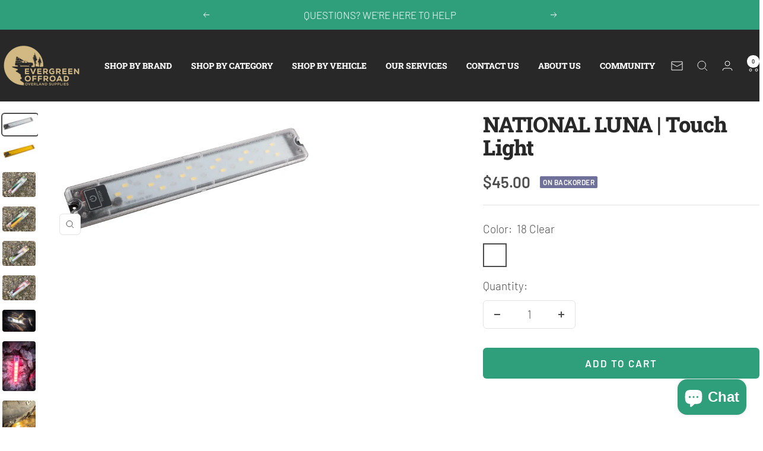

--- FILE ---
content_type: text/html; charset=utf-8
request_url: https://evergreenoffroad.com/products/touch-light
body_size: 61744
content:
<!doctype html><html class="no-js" lang="en" dir="ltr">
  <head>
    <meta charset="utf-8">
    <meta name="viewport" content="width=device-width, initial-scale=1.0, height=device-height, minimum-scale=1.0, maximum-scale=1.0">
    <meta name="theme-color" content="#282828">

    <script>(function(w,d,t,r,u){var f,n,i;w[u]=w[u]||[],f=function(){var o={ti:"187152125", enableAutoSpaTracking: true};o.q=w[u],w[u]=new UET(o),w[u].push("pageLoad")},n=d.createElement(t),n.src=r,n.async=1,n.onload=n.onreadystatechange=function(){var s=this.readyState;s&&s!=="loaded"&&s!=="complete"||(f(),n.onload=n.onreadystatechange=null)},i=d.getElementsByTagName(t)[0],i.parentNode.insertBefore(n,i)})(window,document,"script","//bat.bing.com/bat.js","uetq");</script>


<!-- LP Google Ads Tag Tracking START -->
<script async src="https://www.googletagmanager.com/gtag/js?id=AW-11162550633"></script>
<script>
  window.dataLayer = window.dataLayer || [];
  function gtag(){dataLayer.push(arguments);}
  gtag('js', new Date());
  gtag('config', 'AW-11162550633');
</script>
<!-- LP Google Ads Tag Tracking END -->

  <script>
  gtag('config', 'AW-11162550633/D9b2CK2rxNkZEOmC3Mop', {
    'phone_conversion_number': '206 588-6994'
  });
</script>

    

    <title>NATIONAL LUNA | Touch Light</title><meta name="description" content="National Luna has brought high-performance LED technology to your campsite with an assortment of low-voltage, compact, energy-saving light fixtures. Comparison 18 LED CLEAR This hard mount 18 LED Clear light responds to touch and offers 3 settings: 1) a low (75 Lumens), medium (284 Lumens), and high (547 Lumens). The e"><link rel="canonical" href="https://evergreenoffroad.com/products/touch-light"><link rel="shortcut icon" href="//evergreenoffroad.com/cdn/shop/files/EOFavicon25.png?v=1735637750&width=96" type="image/png"><link rel="preconnect" href="https://cdn.shopify.com">
    <link rel="dns-prefetch" href="https://productreviews.shopifycdn.com">
    <link rel="dns-prefetch" href="https://www.google-analytics.com"><link rel="preconnect" href="https://fonts.shopifycdn.com" crossorigin><link rel="preload" as="style" href="//evergreenoffroad.com/cdn/shop/t/11/assets/theme.css?v=140247546335021183191723492407">
    <link rel="preload" as="style" href="//evergreenoffroad.com/cdn/shop/t/11/assets/custom.css?v=177539915016939707201763364264">
    <link rel="preload" as="script" href="//evergreenoffroad.com/cdn/shop/t/11/assets/vendor.js?v=32643890569905814191722553558">
    <link rel="preload" as="script" href="//evergreenoffroad.com/cdn/shop/t/11/assets/theme.js?v=99951375191110629561722553558"><link rel="preload" as="fetch" href="/products/touch-light.js" crossorigin><link rel="preload" as="script" href="//evergreenoffroad.com/cdn/shop/t/11/assets/flickity.js?v=176646718982628074891722553558"><meta property="og:type" content="product">
  <meta property="og:title" content="NATIONAL LUNA | Touch Light">
  <meta property="product:price:amount" content="45.00">
  <meta property="product:price:currency" content="USD"><meta property="og:image" content="http://evergreenoffroad.com/cdn/shop/products/LED43060_1.jpg?v=1688275882&width=1024">
  <meta property="og:image:secure_url" content="https://evergreenoffroad.com/cdn/shop/products/LED43060_1.jpg?v=1688275882&width=1024">
  <meta property="og:image:width" content="4059">
  <meta property="og:image:height" content="2000"><meta property="og:description" content="National Luna has brought high-performance LED technology to your campsite with an assortment of low-voltage, compact, energy-saving light fixtures. Comparison 18 LED CLEAR This hard mount 18 LED Clear light responds to touch and offers 3 settings: 1) a low (75 Lumens), medium (284 Lumens), and high (547 Lumens). The e"><meta property="og:url" content="https://evergreenoffroad.com/products/touch-light">
<meta property="og:site_name" content="Evergreen Offroad"><meta name="twitter:card" content="summary"><meta name="twitter:title" content="NATIONAL LUNA | Touch Light">
  <meta name="twitter:description" content="National Luna has brought high-performance LED technology to your campsite with an assortment of low-voltage, compact, energy-saving light fixtures. Comparison 18 LED CLEAR This hard mount 18 LED Clear light responds to touch and offers 3 settings: 1) a low (75 Lumens), medium (284 Lumens), and high (547 Lumens). The electro-static switch, operated by touch, remains illuminated by a soft backlight when turned OFF and acts as a helpful locator light in complete darkness. It measures 10&quot; x 1&quot;. 18 LED YELLOW This hard mount 18 LED Yellow light responds to touch, is great for attracting less bugs, and offers 3 settings: 1) a low (61 Lumens), medium (235 Lumens), and high (456 Lumens). The electro-static switch, operated by touch, remains illuminated by a soft backlight when turned OFF and acts as a helpful locator light in complete darkness. It"><meta name="twitter:image" content="https://evergreenoffroad.com/cdn/shop/products/LED43060_1.jpg?v=1688275882&width=1200">
  <meta name="twitter:image:alt" content="EvergreenOffroad.com">
    <script type="application/ld+json">{"@context":"http:\/\/schema.org\/","@id":"\/products\/touch-light#product","@type":"ProductGroup","brand":{"@type":"Brand","name":"National Luna"},"category":"Lights","description":"\nNational Luna has brought high-performance LED technology to your campsite with an assortment of low-voltage, compact, energy-saving light fixtures.\nComparison\n\n\n\n18 LED CLEAR\n\n\nThis hard mount 18 LED Clear light responds to touch and offers 3 settings: 1) a low (75 Lumens), medium (284 Lumens), and high (547 Lumens). The electro-static switch, operated by touch, remains illuminated by a soft backlight when turned OFF and acts as a helpful locator light in complete darkness. It measures 10\" x 1\".\n\n\n\n18 LED YELLOW\n\n\nThis hard mount 18 LED Yellow light responds to touch, is great for attracting less bugs, and offers 3 settings: 1) a low (61 Lumens), medium (235 Lumens), and high (456 Lumens). The electro-static switch, operated by touch, remains illuminated by a soft backlight when turned OFF and acts as a helpful locator light in complete darkness. It measures 10\" x 1\".\n\n\n\n18+12 LED CLEAR\/YELLOW\n\n\nThis hard mount 18+12 LED Clear\/Yellow light responds to touch and offers two colors, clear and yellow, both with 3 settings. The 18 LED Clear settings are as follows: 1) a low (75 Lumens), medium (284 Lumens), and high (547 Lumens). The 12 LED Yellow settings are as follows: 1) a low (17 Lumens), a medium (58 Lumens), and high (90 Lumens). The electro-static switch, operated by touch, remains illuminated by a soft backlight when turned OFF and acts as a helpful locator light in complete darkness. It measures 10\" x 1\".\n\n\n\n\n18+12 LED CLEAR\/RED\n\n\n\nThis hard mount 18+12 LED Clear\/Red light responds to touch and offers two colors, clear and red, both with 3 settings. The 18 LED Clear settings are as follows: 1) a low (75 Lumens), medium (284 Lumens), and high (547 Lumens). The 12 LED Red settings are as follows: 1) a low (15 Lumens), a medium (54 Lumens), and high (99 Lumens). The electro-static switch, operated by touch, remains illuminated by a soft backlight when turned OFF and acts as a helpful locator light in complete darkness. It measures 10\" x 1\".\n\n\n\n","hasVariant":[{"@id":"\/products\/touch-light?variant=44500881211556#variant","@type":"Product","image":"https:\/\/evergreenoffroad.com\/cdn\/shop\/products\/FullSizeRender_19.jpg?v=1688275882\u0026width=1920","name":"NATIONAL LUNA | Touch Light - 18 Clear","offers":{"@id":"\/products\/touch-light?variant=44500881211556#offer","@type":"Offer","availability":"http:\/\/schema.org\/InStock","price":"45.00","priceCurrency":"USD","url":"https:\/\/evergreenoffroad.com\/products\/touch-light?variant=44500881211556"},"sku":"LED-43060"},{"@id":"\/products\/touch-light?variant=44500881244324#variant","@type":"Product","image":"https:\/\/evergreenoffroad.com\/cdn\/shop\/products\/FullSizeRender_21.jpg?v=1688275882\u0026width=1920","name":"NATIONAL LUNA | Touch Light - 18 Yellow","offers":{"@id":"\/products\/touch-light?variant=44500881244324#offer","@type":"Offer","availability":"http:\/\/schema.org\/InStock","price":"45.00","priceCurrency":"USD","url":"https:\/\/evergreenoffroad.com\/products\/touch-light?variant=44500881244324"},"sku":"LED-43360"},{"@id":"\/products\/touch-light?variant=44500881277092#variant","@type":"Product","image":"https:\/\/evergreenoffroad.com\/cdn\/shop\/products\/FullSizeRender_15.jpg?v=1688275882\u0026width=1920","name":"NATIONAL LUNA | Touch Light - 18+12 Clear\/Yellow","offers":{"@id":"\/products\/touch-light?variant=44500881277092#offer","@type":"Offer","availability":"http:\/\/schema.org\/InStock","price":"55.00","priceCurrency":"USD","url":"https:\/\/evergreenoffroad.com\/products\/touch-light?variant=44500881277092"},"sku":"LED-44360"},{"@id":"\/products\/touch-light?variant=44500881309860#variant","@type":"Product","image":"https:\/\/evergreenoffroad.com\/cdn\/shop\/products\/FullSizeRender_17.jpg?v=1688275882\u0026width=1920","name":"NATIONAL LUNA | Touch Light - 18+12 Clear\/Red","offers":{"@id":"\/products\/touch-light?variant=44500881309860#offer","@type":"Offer","availability":"http:\/\/schema.org\/OutOfStock","price":"55.00","priceCurrency":"USD","url":"https:\/\/evergreenoffroad.com\/products\/touch-light?variant=44500881309860"},"sku":"LED-44160"}],"name":"NATIONAL LUNA | Touch Light","productGroupID":"8217954975908","url":"https:\/\/evergreenoffroad.com\/products\/touch-light"}</script><script type="application/ld+json">
  {
    "@context": "https://schema.org",
    "@type": "BreadcrumbList",
    "itemListElement": [{
        "@type": "ListItem",
        "position": 1,
        "name": "Home",
        "item": "https://evergreenoffroad.com"
      },{
            "@type": "ListItem",
            "position": 2,
            "name": "NATIONAL LUNA | Touch Light",
            "item": "https://evergreenoffroad.com/products/touch-light"
          }]
  }
</script>
    <link rel="preload" href="//evergreenoffroad.com/cdn/fonts/roboto_slab/robotoslab_n8.3d8989de9052df7f3844c5316e8ece9f8bac588b.woff2" as="font" type="font/woff2" crossorigin><link rel="preload" href="//evergreenoffroad.com/cdn/fonts/barlow/barlow_n3.206528b4d5c1d7c8b773c9376794cb533f489be9.woff2" as="font" type="font/woff2" crossorigin><style>
  /* Typography (heading) */
  @font-face {
  font-family: "Roboto Slab";
  font-weight: 800;
  font-style: normal;
  font-display: swap;
  src: url("//evergreenoffroad.com/cdn/fonts/roboto_slab/robotoslab_n8.3d8989de9052df7f3844c5316e8ece9f8bac588b.woff2") format("woff2"),
       url("//evergreenoffroad.com/cdn/fonts/roboto_slab/robotoslab_n8.1c20855e9fd81233e901374233d13abae429c377.woff") format("woff");
}

/* Typography (body) */
  @font-face {
  font-family: Barlow;
  font-weight: 300;
  font-style: normal;
  font-display: swap;
  src: url("//evergreenoffroad.com/cdn/fonts/barlow/barlow_n3.206528b4d5c1d7c8b773c9376794cb533f489be9.woff2") format("woff2"),
       url("//evergreenoffroad.com/cdn/fonts/barlow/barlow_n3.a544de05c3416237e224288914a6a613a71847c4.woff") format("woff");
}

@font-face {
  font-family: Barlow;
  font-weight: 300;
  font-style: italic;
  font-display: swap;
  src: url("//evergreenoffroad.com/cdn/fonts/barlow/barlow_i3.4783fd1f60951ef39613b402b9af04f0db035ad6.woff2") format("woff2"),
       url("//evergreenoffroad.com/cdn/fonts/barlow/barlow_i3.be8b84cf2b6f2c566ef976fc59c7690df6cafae7.woff") format("woff");
}

@font-face {
  font-family: Barlow;
  font-weight: 600;
  font-style: normal;
  font-display: swap;
  src: url("//evergreenoffroad.com/cdn/fonts/barlow/barlow_n6.329f582a81f63f125e63c20a5a80ae9477df68e1.woff2") format("woff2"),
       url("//evergreenoffroad.com/cdn/fonts/barlow/barlow_n6.0163402e36247bcb8b02716880d0b39568412e9e.woff") format("woff");
}

@font-face {
  font-family: Barlow;
  font-weight: 600;
  font-style: italic;
  font-display: swap;
  src: url("//evergreenoffroad.com/cdn/fonts/barlow/barlow_i6.5a22bd20fb27bad4d7674cc6e666fb9c77d813bb.woff2") format("woff2"),
       url("//evergreenoffroad.com/cdn/fonts/barlow/barlow_i6.1c8787fcb59f3add01a87f21b38c7ef797e3b3a1.woff") format("woff");
}

:root {--heading-color: 40, 40, 40;
    --text-color: 77, 77, 77;
    --background: 255, 255, 255;
    --secondary-background: 245, 245, 245;
    --border-color: 228, 228, 228;
    --border-color-darker: 184, 184, 184;
    --success-color: 46, 158, 123;
    --success-background: 213, 236, 229;
    --error-color: 222, 42, 42;
    --error-background: 253, 240, 240;
    --primary-button-background: 46, 158, 123;
    --primary-button-text-color: 255, 255, 255;
    --secondary-button-background: 46, 158, 123;
    --secondary-button-text-color: 255, 255, 255;
    --product-star-rating: 246, 164, 41;
    --product-on-sale-accent: 222, 42, 42;
    --product-sold-out-accent: 111, 113, 155;
    --product-custom-label-background: 64, 93, 230;
    --product-custom-label-text-color: 255, 255, 255;
    --product-custom-label-2-background: 243, 255, 52;
    --product-custom-label-2-text-color: 0, 0, 0;
    --product-low-stock-text-color: 222, 42, 42;
    --product-in-stock-text-color: 46, 158, 123;
    --loading-bar-background: 77, 77, 77;

    /* We duplicate some "base" colors as root colors, which is useful to use on drawer elements or popover without. Those should not be overridden to avoid issues */
    --root-heading-color: 40, 40, 40;
    --root-text-color: 77, 77, 77;
    --root-background: 255, 255, 255;
    --root-border-color: 228, 228, 228;
    --root-primary-button-background: 46, 158, 123;
    --root-primary-button-text-color: 255, 255, 255;

    --base-font-size: 19px;
    --heading-font-family: "Roboto Slab", serif;
    --heading-font-weight: 800;
    --heading-font-style: normal;
    --heading-text-transform: normal;
    --text-font-family: Barlow, sans-serif;
    --text-font-weight: 300;
    --text-font-style: normal;
    --text-font-bold-weight: 600;

    /* Typography (font size) */
    --heading-xxsmall-font-size: 11px;
    --heading-xsmall-font-size: 11px;
    --heading-small-font-size: 12px;
    --heading-large-font-size: 36px;
    --heading-h1-font-size: 36px;
    --heading-h2-font-size: 30px;
    --heading-h3-font-size: 26px;
    --heading-h4-font-size: 24px;
    --heading-h5-font-size: 20px;
    --heading-h6-font-size: 16px;

    /* Control the look and feel of the theme by changing radius of various elements */
    --button-border-radius: 6px;
    --block-border-radius: 8px;
    --block-border-radius-reduced: 4px;
    --color-swatch-border-radius: 0px;

    /* Button size */
    --button-height: 48px;
    --button-small-height: 40px;

    /* Form related */
    --form-input-field-height: 48px;
    --form-input-gap: 16px;
    --form-submit-margin: 24px;

    /* Product listing related variables */
    --product-list-block-spacing: 32px;

    /* Video related */
    --play-button-background: 255, 255, 255;
    --play-button-arrow: 77, 77, 77;

    /* RTL support */
    --transform-logical-flip: 1;
    --transform-origin-start: left;
    --transform-origin-end: right;

    /* Other */
    --zoom-cursor-svg-url: url(//evergreenoffroad.com/cdn/shop/t/11/assets/zoom-cursor.svg?v=34355398411969415221724822630);
    --arrow-right-svg-url: url(//evergreenoffroad.com/cdn/shop/t/11/assets/arrow-right.svg?v=18148934706229428001724822630);
    --arrow-left-svg-url: url(//evergreenoffroad.com/cdn/shop/t/11/assets/arrow-left.svg?v=179451553501157014221724822630);

    /* Some useful variables that we can reuse in our CSS. Some explanation are needed for some of them:
       - container-max-width-minus-gutters: represents the container max width without the edge gutters
       - container-outer-width: considering the screen width, represent all the space outside the container
       - container-outer-margin: same as container-outer-width but get set to 0 inside a container
       - container-inner-width: the effective space inside the container (minus gutters)
       - grid-column-width: represents the width of a single column of the grid
       - vertical-breather: this is a variable that defines the global "spacing" between sections, and inside the section
                            to create some "breath" and minimum spacing
     */
    --container-max-width: 1600px;
    --container-gutter: 24px;
    --container-max-width-minus-gutters: calc(var(--container-max-width) - (var(--container-gutter)) * 2);
    --container-outer-width: max(calc((100vw - var(--container-max-width-minus-gutters)) / 2), var(--container-gutter));
    --container-outer-margin: var(--container-outer-width);
    --container-inner-width: calc(100vw - var(--container-outer-width) * 2);

    --grid-column-count: 10;
    --grid-gap: 24px;
    --grid-column-width: calc((100vw - var(--container-outer-width) * 2 - var(--grid-gap) * (var(--grid-column-count) - 1)) / var(--grid-column-count));

    --vertical-breather: 48px;
    --vertical-breather-tight: 48px;

    /* Shopify related variables */
    --payment-terms-background-color: #ffffff;
  }

  @media screen and (min-width: 741px) {
    :root {
      --container-gutter: 40px;
      --grid-column-count: 20;
      --vertical-breather: 64px;
      --vertical-breather-tight: 64px;

      /* Typography (font size) */
      --heading-xsmall-font-size: 12px;
      --heading-small-font-size: 13px;
      --heading-large-font-size: 52px;
      --heading-h1-font-size: 48px;
      --heading-h2-font-size: 38px;
      --heading-h3-font-size: 32px;
      --heading-h4-font-size: 24px;
      --heading-h5-font-size: 20px;
      --heading-h6-font-size: 18px;

      /* Form related */
      --form-input-field-height: 52px;
      --form-submit-margin: 32px;

      /* Button size */
      --button-height: 52px;
      --button-small-height: 44px;
    }
  }

  @media screen and (min-width: 1200px) {
    :root {
      --vertical-breather: 80px;
      --vertical-breather-tight: 64px;
      --product-list-block-spacing: 48px;

      /* Typography */
      --heading-large-font-size: 64px;
      --heading-h1-font-size: 56px;
      --heading-h2-font-size: 48px;
      --heading-h3-font-size: 36px;
      --heading-h4-font-size: 30px;
      --heading-h5-font-size: 24px;
      --heading-h6-font-size: 18px;
    }
  }

  @media screen and (min-width: 1600px) {
    :root {
      --vertical-breather: 90px;
      --vertical-breather-tight: 64px;
    }
  }
</style>
    <script>
  // This allows to expose several variables to the global scope, to be used in scripts
  window.themeVariables = {
    settings: {
      direction: "ltr",
      pageType: "product",
      cartCount: 0,
      moneyFormat: "${{amount}}",
      moneyWithCurrencyFormat: "${{amount}} USD",
      showVendor: true,
      discountMode: "saving",
      currencyCodeEnabled: false,
      cartType: "message",
      cartCurrency: "USD",
      mobileZoomFactor: 2.5
    },

    routes: {
      host: "evergreenoffroad.com",
      rootUrl: "\/",
      rootUrlWithoutSlash: '',
      cartUrl: "\/cart",
      cartAddUrl: "\/cart\/add",
      cartChangeUrl: "\/cart\/change",
      searchUrl: "\/search",
      predictiveSearchUrl: "\/search\/suggest",
      productRecommendationsUrl: "\/recommendations\/products"
    },

    strings: {
      accessibilityDelete: "Delete",
      accessibilityClose: "Close",
      collectionSoldOut: "Sold out",
      collectionDiscount: "Save @savings@",
      productSalePrice: "Sale price",
      productRegularPrice: "Regular price",
      productFormUnavailable: "Unavailable",
      productFormSoldOut: "Sold out",
      productFormPreOrder: "Pre-order",
      productFormAddToCart: "Add to cart",
      searchNoResults: "No results could be found.",
      searchNewSearch: "New search",
      searchProducts: "Products",
      searchArticles: "Journal",
      searchPages: "Pages",
      searchCollections: "Collections",
      cartViewCart: "View cart",
      cartItemAdded: "Item added to your cart!",
      cartItemAddedShort: "Added to your cart!",
      cartAddOrderNote: "Add order note",
      cartEditOrderNote: "Edit order note",
      shippingEstimatorNoResults: "Sorry, we do not ship to your address.",
      shippingEstimatorOneResult: "There is one shipping rate for your address:",
      shippingEstimatorMultipleResults: "There are several shipping rates for your address:",
      shippingEstimatorError: "One or more error occurred while retrieving shipping rates:"
    },

    libs: {
      flickity: "\/\/evergreenoffroad.com\/cdn\/shop\/t\/11\/assets\/flickity.js?v=176646718982628074891722553558",
      photoswipe: "\/\/evergreenoffroad.com\/cdn\/shop\/t\/11\/assets\/photoswipe.js?v=132268647426145925301722553558",
      qrCode: "\/\/evergreenoffroad.com\/cdn\/shopifycloud\/storefront\/assets\/themes_support\/vendor\/qrcode-3f2b403b.js"
    },

    breakpoints: {
      phone: 'screen and (max-width: 740px)',
      tablet: 'screen and (min-width: 741px) and (max-width: 999px)',
      tabletAndUp: 'screen and (min-width: 741px)',
      pocket: 'screen and (max-width: 999px)',
      lap: 'screen and (min-width: 1000px) and (max-width: 1199px)',
      lapAndUp: 'screen and (min-width: 1000px)',
      desktop: 'screen and (min-width: 1200px)',
      wide: 'screen and (min-width: 1400px)'
    }
  };

  window.addEventListener('pageshow', async () => {
    const cartContent = await (await fetch(`${window.themeVariables.routes.cartUrl}.js`, {cache: 'reload'})).json();
    document.documentElement.dispatchEvent(new CustomEvent('cart:refresh', {detail: {cart: cartContent}}));
  });

  if ('noModule' in HTMLScriptElement.prototype) {
    // Old browsers (like IE) that does not support module will be considered as if not executing JS at all
    document.documentElement.className = document.documentElement.className.replace('no-js', 'js');

    requestAnimationFrame(() => {
      const viewportHeight = (window.visualViewport ? window.visualViewport.height : document.documentElement.clientHeight);
      document.documentElement.style.setProperty('--window-height',viewportHeight + 'px');
    });
  }// We save the product ID in local storage to be eventually used for recently viewed section
    try {
      const items = JSON.parse(localStorage.getItem('theme:recently-viewed-products') || '[]');

      // We check if the current product already exists, and if it does not, we add it at the start
      if (!items.includes(8217954975908)) {
        items.unshift(8217954975908);
      }

      localStorage.setItem('theme:recently-viewed-products', JSON.stringify(items.slice(0, 20)));
    } catch (e) {
      // Safari in private mode does not allow setting item, we silently fail
    }</script>

    <link rel="stylesheet" href="//evergreenoffroad.com/cdn/shop/t/11/assets/theme.css?v=140247546335021183191723492407">
    <link rel="stylesheet" href="//evergreenoffroad.com/cdn/shop/t/11/assets/custom.css?v=177539915016939707201763364264">

    <script src="//evergreenoffroad.com/cdn/shop/t/11/assets/vendor.js?v=32643890569905814191722553558" defer></script>
    <script src="//evergreenoffroad.com/cdn/shop/t/11/assets/theme.js?v=99951375191110629561722553558" defer></script>
    <script src="//evergreenoffroad.com/cdn/shop/t/11/assets/custom.js?v=49653062842287734581723830381" defer></script>

    <script>window.performance && window.performance.mark && window.performance.mark('shopify.content_for_header.start');</script><meta name="facebook-domain-verification" content="qmy6shbuqtxnxglmqs96orlsb4vrtp">
<meta name="facebook-domain-verification" content="7704x412z4g4xc03brkdzhwx5n8rnq">
<meta name="google-site-verification" content="cIIukdLoEZtxHZGJErrCa9XgI__D1-Im7dslBiwRsqI">
<meta id="shopify-digital-wallet" name="shopify-digital-wallet" content="/42308206756/digital_wallets/dialog">
<meta name="shopify-checkout-api-token" content="3b267a0b394f60dbcafd3cc09bae3891">
<meta id="in-context-paypal-metadata" data-shop-id="42308206756" data-venmo-supported="false" data-environment="production" data-locale="en_US" data-paypal-v4="true" data-currency="USD">
<link rel="alternate" type="application/json+oembed" href="https://evergreenoffroad.com/products/touch-light.oembed">
<script async="async" src="/checkouts/internal/preloads.js?locale=en-US"></script>
<link rel="preconnect" href="https://shop.app" crossorigin="anonymous">
<script async="async" src="https://shop.app/checkouts/internal/preloads.js?locale=en-US&shop_id=42308206756" crossorigin="anonymous"></script>
<script id="apple-pay-shop-capabilities" type="application/json">{"shopId":42308206756,"countryCode":"US","currencyCode":"USD","merchantCapabilities":["supports3DS"],"merchantId":"gid:\/\/shopify\/Shop\/42308206756","merchantName":"Evergreen Offroad","requiredBillingContactFields":["postalAddress","email","phone"],"requiredShippingContactFields":["postalAddress","email","phone"],"shippingType":"shipping","supportedNetworks":["visa","masterCard","amex","discover","elo","jcb"],"total":{"type":"pending","label":"Evergreen Offroad","amount":"1.00"},"shopifyPaymentsEnabled":true,"supportsSubscriptions":true}</script>
<script id="shopify-features" type="application/json">{"accessToken":"3b267a0b394f60dbcafd3cc09bae3891","betas":["rich-media-storefront-analytics"],"domain":"evergreenoffroad.com","predictiveSearch":true,"shopId":42308206756,"locale":"en"}</script>
<script>var Shopify = Shopify || {};
Shopify.shop = "evergreen-offroad.myshopify.com";
Shopify.locale = "en";
Shopify.currency = {"active":"USD","rate":"1.0"};
Shopify.country = "US";
Shopify.theme = {"name":"LIVE Evergreen Offroad Website (Focal)","id":145352425636,"schema_name":"Focal","schema_version":"12.0.1","theme_store_id":714,"role":"main"};
Shopify.theme.handle = "null";
Shopify.theme.style = {"id":null,"handle":null};
Shopify.cdnHost = "evergreenoffroad.com/cdn";
Shopify.routes = Shopify.routes || {};
Shopify.routes.root = "/";</script>
<script type="module">!function(o){(o.Shopify=o.Shopify||{}).modules=!0}(window);</script>
<script>!function(o){function n(){var o=[];function n(){o.push(Array.prototype.slice.apply(arguments))}return n.q=o,n}var t=o.Shopify=o.Shopify||{};t.loadFeatures=n(),t.autoloadFeatures=n()}(window);</script>
<script>
  window.ShopifyPay = window.ShopifyPay || {};
  window.ShopifyPay.apiHost = "shop.app\/pay";
  window.ShopifyPay.redirectState = null;
</script>
<script id="shop-js-analytics" type="application/json">{"pageType":"product"}</script>
<script defer="defer" async type="module" src="//evergreenoffroad.com/cdn/shopifycloud/shop-js/modules/v2/client.init-shop-cart-sync_BN7fPSNr.en.esm.js"></script>
<script defer="defer" async type="module" src="//evergreenoffroad.com/cdn/shopifycloud/shop-js/modules/v2/chunk.common_Cbph3Kss.esm.js"></script>
<script defer="defer" async type="module" src="//evergreenoffroad.com/cdn/shopifycloud/shop-js/modules/v2/chunk.modal_DKumMAJ1.esm.js"></script>
<script type="module">
  await import("//evergreenoffroad.com/cdn/shopifycloud/shop-js/modules/v2/client.init-shop-cart-sync_BN7fPSNr.en.esm.js");
await import("//evergreenoffroad.com/cdn/shopifycloud/shop-js/modules/v2/chunk.common_Cbph3Kss.esm.js");
await import("//evergreenoffroad.com/cdn/shopifycloud/shop-js/modules/v2/chunk.modal_DKumMAJ1.esm.js");

  window.Shopify.SignInWithShop?.initShopCartSync?.({"fedCMEnabled":true,"windoidEnabled":true});

</script>
<script defer="defer" async type="module" src="//evergreenoffroad.com/cdn/shopifycloud/shop-js/modules/v2/client.payment-terms_BxzfvcZJ.en.esm.js"></script>
<script defer="defer" async type="module" src="//evergreenoffroad.com/cdn/shopifycloud/shop-js/modules/v2/chunk.common_Cbph3Kss.esm.js"></script>
<script defer="defer" async type="module" src="//evergreenoffroad.com/cdn/shopifycloud/shop-js/modules/v2/chunk.modal_DKumMAJ1.esm.js"></script>
<script type="module">
  await import("//evergreenoffroad.com/cdn/shopifycloud/shop-js/modules/v2/client.payment-terms_BxzfvcZJ.en.esm.js");
await import("//evergreenoffroad.com/cdn/shopifycloud/shop-js/modules/v2/chunk.common_Cbph3Kss.esm.js");
await import("//evergreenoffroad.com/cdn/shopifycloud/shop-js/modules/v2/chunk.modal_DKumMAJ1.esm.js");

  
</script>
<script>
  window.Shopify = window.Shopify || {};
  if (!window.Shopify.featureAssets) window.Shopify.featureAssets = {};
  window.Shopify.featureAssets['shop-js'] = {"shop-cart-sync":["modules/v2/client.shop-cart-sync_CJVUk8Jm.en.esm.js","modules/v2/chunk.common_Cbph3Kss.esm.js","modules/v2/chunk.modal_DKumMAJ1.esm.js"],"init-fed-cm":["modules/v2/client.init-fed-cm_7Fvt41F4.en.esm.js","modules/v2/chunk.common_Cbph3Kss.esm.js","modules/v2/chunk.modal_DKumMAJ1.esm.js"],"init-shop-email-lookup-coordinator":["modules/v2/client.init-shop-email-lookup-coordinator_Cc088_bR.en.esm.js","modules/v2/chunk.common_Cbph3Kss.esm.js","modules/v2/chunk.modal_DKumMAJ1.esm.js"],"init-windoid":["modules/v2/client.init-windoid_hPopwJRj.en.esm.js","modules/v2/chunk.common_Cbph3Kss.esm.js","modules/v2/chunk.modal_DKumMAJ1.esm.js"],"shop-button":["modules/v2/client.shop-button_B0jaPSNF.en.esm.js","modules/v2/chunk.common_Cbph3Kss.esm.js","modules/v2/chunk.modal_DKumMAJ1.esm.js"],"shop-cash-offers":["modules/v2/client.shop-cash-offers_DPIskqss.en.esm.js","modules/v2/chunk.common_Cbph3Kss.esm.js","modules/v2/chunk.modal_DKumMAJ1.esm.js"],"shop-toast-manager":["modules/v2/client.shop-toast-manager_CK7RT69O.en.esm.js","modules/v2/chunk.common_Cbph3Kss.esm.js","modules/v2/chunk.modal_DKumMAJ1.esm.js"],"init-shop-cart-sync":["modules/v2/client.init-shop-cart-sync_BN7fPSNr.en.esm.js","modules/v2/chunk.common_Cbph3Kss.esm.js","modules/v2/chunk.modal_DKumMAJ1.esm.js"],"init-customer-accounts-sign-up":["modules/v2/client.init-customer-accounts-sign-up_CfPf4CXf.en.esm.js","modules/v2/client.shop-login-button_DeIztwXF.en.esm.js","modules/v2/chunk.common_Cbph3Kss.esm.js","modules/v2/chunk.modal_DKumMAJ1.esm.js"],"pay-button":["modules/v2/client.pay-button_CgIwFSYN.en.esm.js","modules/v2/chunk.common_Cbph3Kss.esm.js","modules/v2/chunk.modal_DKumMAJ1.esm.js"],"init-customer-accounts":["modules/v2/client.init-customer-accounts_DQ3x16JI.en.esm.js","modules/v2/client.shop-login-button_DeIztwXF.en.esm.js","modules/v2/chunk.common_Cbph3Kss.esm.js","modules/v2/chunk.modal_DKumMAJ1.esm.js"],"avatar":["modules/v2/client.avatar_BTnouDA3.en.esm.js"],"init-shop-for-new-customer-accounts":["modules/v2/client.init-shop-for-new-customer-accounts_CsZy_esa.en.esm.js","modules/v2/client.shop-login-button_DeIztwXF.en.esm.js","modules/v2/chunk.common_Cbph3Kss.esm.js","modules/v2/chunk.modal_DKumMAJ1.esm.js"],"shop-follow-button":["modules/v2/client.shop-follow-button_BRMJjgGd.en.esm.js","modules/v2/chunk.common_Cbph3Kss.esm.js","modules/v2/chunk.modal_DKumMAJ1.esm.js"],"checkout-modal":["modules/v2/client.checkout-modal_B9Drz_yf.en.esm.js","modules/v2/chunk.common_Cbph3Kss.esm.js","modules/v2/chunk.modal_DKumMAJ1.esm.js"],"shop-login-button":["modules/v2/client.shop-login-button_DeIztwXF.en.esm.js","modules/v2/chunk.common_Cbph3Kss.esm.js","modules/v2/chunk.modal_DKumMAJ1.esm.js"],"lead-capture":["modules/v2/client.lead-capture_DXYzFM3R.en.esm.js","modules/v2/chunk.common_Cbph3Kss.esm.js","modules/v2/chunk.modal_DKumMAJ1.esm.js"],"shop-login":["modules/v2/client.shop-login_CA5pJqmO.en.esm.js","modules/v2/chunk.common_Cbph3Kss.esm.js","modules/v2/chunk.modal_DKumMAJ1.esm.js"],"payment-terms":["modules/v2/client.payment-terms_BxzfvcZJ.en.esm.js","modules/v2/chunk.common_Cbph3Kss.esm.js","modules/v2/chunk.modal_DKumMAJ1.esm.js"]};
</script>
<script>(function() {
  var isLoaded = false;
  function asyncLoad() {
    if (isLoaded) return;
    isLoaded = true;
    var urls = ["\/\/cdn.shopify.com\/proxy\/e0f6e733d2afb0433da9769ccf4f477fa674846a7dec88f563cc709fb3669e7d\/static.cdn.printful.com\/static\/js\/external\/shopify-product-customizer.js?v=0.28\u0026shop=evergreen-offroad.myshopify.com\u0026sp-cache-control=cHVibGljLCBtYXgtYWdlPTkwMA","https:\/\/cdn.grw.reputon.com\/assets\/widget.js?shop=evergreen-offroad.myshopify.com"];
    for (var i = 0; i < urls.length; i++) {
      var s = document.createElement('script');
      s.type = 'text/javascript';
      s.async = true;
      s.src = urls[i];
      var x = document.getElementsByTagName('script')[0];
      x.parentNode.insertBefore(s, x);
    }
  };
  if(window.attachEvent) {
    window.attachEvent('onload', asyncLoad);
  } else {
    window.addEventListener('load', asyncLoad, false);
  }
})();</script>
<script id="__st">var __st={"a":42308206756,"offset":-28800,"reqid":"32f2c47e-63bf-4224-8640-4776bcff35b8-1769767655","pageurl":"evergreenoffroad.com\/products\/touch-light","u":"98c52ae0e504","p":"product","rtyp":"product","rid":8217954975908};</script>
<script>window.ShopifyPaypalV4VisibilityTracking = true;</script>
<script id="captcha-bootstrap">!function(){'use strict';const t='contact',e='account',n='new_comment',o=[[t,t],['blogs',n],['comments',n],[t,'customer']],c=[[e,'customer_login'],[e,'guest_login'],[e,'recover_customer_password'],[e,'create_customer']],r=t=>t.map((([t,e])=>`form[action*='/${t}']:not([data-nocaptcha='true']) input[name='form_type'][value='${e}']`)).join(','),a=t=>()=>t?[...document.querySelectorAll(t)].map((t=>t.form)):[];function s(){const t=[...o],e=r(t);return a(e)}const i='password',u='form_key',d=['recaptcha-v3-token','g-recaptcha-response','h-captcha-response',i],f=()=>{try{return window.sessionStorage}catch{return}},m='__shopify_v',_=t=>t.elements[u];function p(t,e,n=!1){try{const o=window.sessionStorage,c=JSON.parse(o.getItem(e)),{data:r}=function(t){const{data:e,action:n}=t;return t[m]||n?{data:e,action:n}:{data:t,action:n}}(c);for(const[e,n]of Object.entries(r))t.elements[e]&&(t.elements[e].value=n);n&&o.removeItem(e)}catch(o){console.error('form repopulation failed',{error:o})}}const l='form_type',E='cptcha';function T(t){t.dataset[E]=!0}const w=window,h=w.document,L='Shopify',v='ce_forms',y='captcha';let A=!1;((t,e)=>{const n=(g='f06e6c50-85a8-45c8-87d0-21a2b65856fe',I='https://cdn.shopify.com/shopifycloud/storefront-forms-hcaptcha/ce_storefront_forms_captcha_hcaptcha.v1.5.2.iife.js',D={infoText:'Protected by hCaptcha',privacyText:'Privacy',termsText:'Terms'},(t,e,n)=>{const o=w[L][v],c=o.bindForm;if(c)return c(t,g,e,D).then(n);var r;o.q.push([[t,g,e,D],n]),r=I,A||(h.body.append(Object.assign(h.createElement('script'),{id:'captcha-provider',async:!0,src:r})),A=!0)});var g,I,D;w[L]=w[L]||{},w[L][v]=w[L][v]||{},w[L][v].q=[],w[L][y]=w[L][y]||{},w[L][y].protect=function(t,e){n(t,void 0,e),T(t)},Object.freeze(w[L][y]),function(t,e,n,w,h,L){const[v,y,A,g]=function(t,e,n){const i=e?o:[],u=t?c:[],d=[...i,...u],f=r(d),m=r(i),_=r(d.filter((([t,e])=>n.includes(e))));return[a(f),a(m),a(_),s()]}(w,h,L),I=t=>{const e=t.target;return e instanceof HTMLFormElement?e:e&&e.form},D=t=>v().includes(t);t.addEventListener('submit',(t=>{const e=I(t);if(!e)return;const n=D(e)&&!e.dataset.hcaptchaBound&&!e.dataset.recaptchaBound,o=_(e),c=g().includes(e)&&(!o||!o.value);(n||c)&&t.preventDefault(),c&&!n&&(function(t){try{if(!f())return;!function(t){const e=f();if(!e)return;const n=_(t);if(!n)return;const o=n.value;o&&e.removeItem(o)}(t);const e=Array.from(Array(32),(()=>Math.random().toString(36)[2])).join('');!function(t,e){_(t)||t.append(Object.assign(document.createElement('input'),{type:'hidden',name:u})),t.elements[u].value=e}(t,e),function(t,e){const n=f();if(!n)return;const o=[...t.querySelectorAll(`input[type='${i}']`)].map((({name:t})=>t)),c=[...d,...o],r={};for(const[a,s]of new FormData(t).entries())c.includes(a)||(r[a]=s);n.setItem(e,JSON.stringify({[m]:1,action:t.action,data:r}))}(t,e)}catch(e){console.error('failed to persist form',e)}}(e),e.submit())}));const S=(t,e)=>{t&&!t.dataset[E]&&(n(t,e.some((e=>e===t))),T(t))};for(const o of['focusin','change'])t.addEventListener(o,(t=>{const e=I(t);D(e)&&S(e,y())}));const B=e.get('form_key'),M=e.get(l),P=B&&M;t.addEventListener('DOMContentLoaded',(()=>{const t=y();if(P)for(const e of t)e.elements[l].value===M&&p(e,B);[...new Set([...A(),...v().filter((t=>'true'===t.dataset.shopifyCaptcha))])].forEach((e=>S(e,t)))}))}(h,new URLSearchParams(w.location.search),n,t,e,['guest_login'])})(!0,!0)}();</script>
<script integrity="sha256-4kQ18oKyAcykRKYeNunJcIwy7WH5gtpwJnB7kiuLZ1E=" data-source-attribution="shopify.loadfeatures" defer="defer" src="//evergreenoffroad.com/cdn/shopifycloud/storefront/assets/storefront/load_feature-a0a9edcb.js" crossorigin="anonymous"></script>
<script crossorigin="anonymous" defer="defer" src="//evergreenoffroad.com/cdn/shopifycloud/storefront/assets/shopify_pay/storefront-65b4c6d7.js?v=20250812"></script>
<script data-source-attribution="shopify.dynamic_checkout.dynamic.init">var Shopify=Shopify||{};Shopify.PaymentButton=Shopify.PaymentButton||{isStorefrontPortableWallets:!0,init:function(){window.Shopify.PaymentButton.init=function(){};var t=document.createElement("script");t.src="https://evergreenoffroad.com/cdn/shopifycloud/portable-wallets/latest/portable-wallets.en.js",t.type="module",document.head.appendChild(t)}};
</script>
<script data-source-attribution="shopify.dynamic_checkout.buyer_consent">
  function portableWalletsHideBuyerConsent(e){var t=document.getElementById("shopify-buyer-consent"),n=document.getElementById("shopify-subscription-policy-button");t&&n&&(t.classList.add("hidden"),t.setAttribute("aria-hidden","true"),n.removeEventListener("click",e))}function portableWalletsShowBuyerConsent(e){var t=document.getElementById("shopify-buyer-consent"),n=document.getElementById("shopify-subscription-policy-button");t&&n&&(t.classList.remove("hidden"),t.removeAttribute("aria-hidden"),n.addEventListener("click",e))}window.Shopify?.PaymentButton&&(window.Shopify.PaymentButton.hideBuyerConsent=portableWalletsHideBuyerConsent,window.Shopify.PaymentButton.showBuyerConsent=portableWalletsShowBuyerConsent);
</script>
<script data-source-attribution="shopify.dynamic_checkout.cart.bootstrap">document.addEventListener("DOMContentLoaded",(function(){function t(){return document.querySelector("shopify-accelerated-checkout-cart, shopify-accelerated-checkout")}if(t())Shopify.PaymentButton.init();else{new MutationObserver((function(e,n){t()&&(Shopify.PaymentButton.init(),n.disconnect())})).observe(document.body,{childList:!0,subtree:!0})}}));
</script>
<script id='scb4127' type='text/javascript' async='' src='https://evergreenoffroad.com/cdn/shopifycloud/privacy-banner/storefront-banner.js'></script><link id="shopify-accelerated-checkout-styles" rel="stylesheet" media="screen" href="https://evergreenoffroad.com/cdn/shopifycloud/portable-wallets/latest/accelerated-checkout-backwards-compat.css" crossorigin="anonymous">
<style id="shopify-accelerated-checkout-cart">
        #shopify-buyer-consent {
  margin-top: 1em;
  display: inline-block;
  width: 100%;
}

#shopify-buyer-consent.hidden {
  display: none;
}

#shopify-subscription-policy-button {
  background: none;
  border: none;
  padding: 0;
  text-decoration: underline;
  font-size: inherit;
  cursor: pointer;
}

#shopify-subscription-policy-button::before {
  box-shadow: none;
}

      </style>

<script>window.performance && window.performance.mark && window.performance.mark('shopify.content_for_header.end');</script>
  <script src="https://cdn.shopify.com/extensions/019b92df-1966-750c-943d-a8ced4b05ac2/option-cli3-369/assets/gpomain.js" type="text/javascript" defer="defer"></script>
<script src="https://cdn.shopify.com/extensions/e8878072-2f6b-4e89-8082-94b04320908d/inbox-1254/assets/inbox-chat-loader.js" type="text/javascript" defer="defer"></script>
<link href="https://monorail-edge.shopifysvc.com" rel="dns-prefetch">
<script>(function(){if ("sendBeacon" in navigator && "performance" in window) {try {var session_token_from_headers = performance.getEntriesByType('navigation')[0].serverTiming.find(x => x.name == '_s').description;} catch {var session_token_from_headers = undefined;}var session_cookie_matches = document.cookie.match(/_shopify_s=([^;]*)/);var session_token_from_cookie = session_cookie_matches && session_cookie_matches.length === 2 ? session_cookie_matches[1] : "";var session_token = session_token_from_headers || session_token_from_cookie || "";function handle_abandonment_event(e) {var entries = performance.getEntries().filter(function(entry) {return /monorail-edge.shopifysvc.com/.test(entry.name);});if (!window.abandonment_tracked && entries.length === 0) {window.abandonment_tracked = true;var currentMs = Date.now();var navigation_start = performance.timing.navigationStart;var payload = {shop_id: 42308206756,url: window.location.href,navigation_start,duration: currentMs - navigation_start,session_token,page_type: "product"};window.navigator.sendBeacon("https://monorail-edge.shopifysvc.com/v1/produce", JSON.stringify({schema_id: "online_store_buyer_site_abandonment/1.1",payload: payload,metadata: {event_created_at_ms: currentMs,event_sent_at_ms: currentMs}}));}}window.addEventListener('pagehide', handle_abandonment_event);}}());</script>
<script id="web-pixels-manager-setup">(function e(e,d,r,n,o){if(void 0===o&&(o={}),!Boolean(null===(a=null===(i=window.Shopify)||void 0===i?void 0:i.analytics)||void 0===a?void 0:a.replayQueue)){var i,a;window.Shopify=window.Shopify||{};var t=window.Shopify;t.analytics=t.analytics||{};var s=t.analytics;s.replayQueue=[],s.publish=function(e,d,r){return s.replayQueue.push([e,d,r]),!0};try{self.performance.mark("wpm:start")}catch(e){}var l=function(){var e={modern:/Edge?\/(1{2}[4-9]|1[2-9]\d|[2-9]\d{2}|\d{4,})\.\d+(\.\d+|)|Firefox\/(1{2}[4-9]|1[2-9]\d|[2-9]\d{2}|\d{4,})\.\d+(\.\d+|)|Chrom(ium|e)\/(9{2}|\d{3,})\.\d+(\.\d+|)|(Maci|X1{2}).+ Version\/(15\.\d+|(1[6-9]|[2-9]\d|\d{3,})\.\d+)([,.]\d+|)( \(\w+\)|)( Mobile\/\w+|) Safari\/|Chrome.+OPR\/(9{2}|\d{3,})\.\d+\.\d+|(CPU[ +]OS|iPhone[ +]OS|CPU[ +]iPhone|CPU IPhone OS|CPU iPad OS)[ +]+(15[._]\d+|(1[6-9]|[2-9]\d|\d{3,})[._]\d+)([._]\d+|)|Android:?[ /-](13[3-9]|1[4-9]\d|[2-9]\d{2}|\d{4,})(\.\d+|)(\.\d+|)|Android.+Firefox\/(13[5-9]|1[4-9]\d|[2-9]\d{2}|\d{4,})\.\d+(\.\d+|)|Android.+Chrom(ium|e)\/(13[3-9]|1[4-9]\d|[2-9]\d{2}|\d{4,})\.\d+(\.\d+|)|SamsungBrowser\/([2-9]\d|\d{3,})\.\d+/,legacy:/Edge?\/(1[6-9]|[2-9]\d|\d{3,})\.\d+(\.\d+|)|Firefox\/(5[4-9]|[6-9]\d|\d{3,})\.\d+(\.\d+|)|Chrom(ium|e)\/(5[1-9]|[6-9]\d|\d{3,})\.\d+(\.\d+|)([\d.]+$|.*Safari\/(?![\d.]+ Edge\/[\d.]+$))|(Maci|X1{2}).+ Version\/(10\.\d+|(1[1-9]|[2-9]\d|\d{3,})\.\d+)([,.]\d+|)( \(\w+\)|)( Mobile\/\w+|) Safari\/|Chrome.+OPR\/(3[89]|[4-9]\d|\d{3,})\.\d+\.\d+|(CPU[ +]OS|iPhone[ +]OS|CPU[ +]iPhone|CPU IPhone OS|CPU iPad OS)[ +]+(10[._]\d+|(1[1-9]|[2-9]\d|\d{3,})[._]\d+)([._]\d+|)|Android:?[ /-](13[3-9]|1[4-9]\d|[2-9]\d{2}|\d{4,})(\.\d+|)(\.\d+|)|Mobile Safari.+OPR\/([89]\d|\d{3,})\.\d+\.\d+|Android.+Firefox\/(13[5-9]|1[4-9]\d|[2-9]\d{2}|\d{4,})\.\d+(\.\d+|)|Android.+Chrom(ium|e)\/(13[3-9]|1[4-9]\d|[2-9]\d{2}|\d{4,})\.\d+(\.\d+|)|Android.+(UC? ?Browser|UCWEB|U3)[ /]?(15\.([5-9]|\d{2,})|(1[6-9]|[2-9]\d|\d{3,})\.\d+)\.\d+|SamsungBrowser\/(5\.\d+|([6-9]|\d{2,})\.\d+)|Android.+MQ{2}Browser\/(14(\.(9|\d{2,})|)|(1[5-9]|[2-9]\d|\d{3,})(\.\d+|))(\.\d+|)|K[Aa][Ii]OS\/(3\.\d+|([4-9]|\d{2,})\.\d+)(\.\d+|)/},d=e.modern,r=e.legacy,n=navigator.userAgent;return n.match(d)?"modern":n.match(r)?"legacy":"unknown"}(),u="modern"===l?"modern":"legacy",c=(null!=n?n:{modern:"",legacy:""})[u],f=function(e){return[e.baseUrl,"/wpm","/b",e.hashVersion,"modern"===e.buildTarget?"m":"l",".js"].join("")}({baseUrl:d,hashVersion:r,buildTarget:u}),m=function(e){var d=e.version,r=e.bundleTarget,n=e.surface,o=e.pageUrl,i=e.monorailEndpoint;return{emit:function(e){var a=e.status,t=e.errorMsg,s=(new Date).getTime(),l=JSON.stringify({metadata:{event_sent_at_ms:s},events:[{schema_id:"web_pixels_manager_load/3.1",payload:{version:d,bundle_target:r,page_url:o,status:a,surface:n,error_msg:t},metadata:{event_created_at_ms:s}}]});if(!i)return console&&console.warn&&console.warn("[Web Pixels Manager] No Monorail endpoint provided, skipping logging."),!1;try{return self.navigator.sendBeacon.bind(self.navigator)(i,l)}catch(e){}var u=new XMLHttpRequest;try{return u.open("POST",i,!0),u.setRequestHeader("Content-Type","text/plain"),u.send(l),!0}catch(e){return console&&console.warn&&console.warn("[Web Pixels Manager] Got an unhandled error while logging to Monorail."),!1}}}}({version:r,bundleTarget:l,surface:e.surface,pageUrl:self.location.href,monorailEndpoint:e.monorailEndpoint});try{o.browserTarget=l,function(e){var d=e.src,r=e.async,n=void 0===r||r,o=e.onload,i=e.onerror,a=e.sri,t=e.scriptDataAttributes,s=void 0===t?{}:t,l=document.createElement("script"),u=document.querySelector("head"),c=document.querySelector("body");if(l.async=n,l.src=d,a&&(l.integrity=a,l.crossOrigin="anonymous"),s)for(var f in s)if(Object.prototype.hasOwnProperty.call(s,f))try{l.dataset[f]=s[f]}catch(e){}if(o&&l.addEventListener("load",o),i&&l.addEventListener("error",i),u)u.appendChild(l);else{if(!c)throw new Error("Did not find a head or body element to append the script");c.appendChild(l)}}({src:f,async:!0,onload:function(){if(!function(){var e,d;return Boolean(null===(d=null===(e=window.Shopify)||void 0===e?void 0:e.analytics)||void 0===d?void 0:d.initialized)}()){var d=window.webPixelsManager.init(e)||void 0;if(d){var r=window.Shopify.analytics;r.replayQueue.forEach((function(e){var r=e[0],n=e[1],o=e[2];d.publishCustomEvent(r,n,o)})),r.replayQueue=[],r.publish=d.publishCustomEvent,r.visitor=d.visitor,r.initialized=!0}}},onerror:function(){return m.emit({status:"failed",errorMsg:"".concat(f," has failed to load")})},sri:function(e){var d=/^sha384-[A-Za-z0-9+/=]+$/;return"string"==typeof e&&d.test(e)}(c)?c:"",scriptDataAttributes:o}),m.emit({status:"loading"})}catch(e){m.emit({status:"failed",errorMsg:(null==e?void 0:e.message)||"Unknown error"})}}})({shopId: 42308206756,storefrontBaseUrl: "https://evergreenoffroad.com",extensionsBaseUrl: "https://extensions.shopifycdn.com/cdn/shopifycloud/web-pixels-manager",monorailEndpoint: "https://monorail-edge.shopifysvc.com/unstable/produce_batch",surface: "storefront-renderer",enabledBetaFlags: ["2dca8a86"],webPixelsConfigList: [{"id":"649494692","configuration":"{\"config\":\"{\\\"google_tag_ids\\\":[\\\"G-VST713K6CX\\\",\\\"AW-11162550633\\\",\\\"GT-TQLBHL7Z\\\"],\\\"target_country\\\":\\\"US\\\",\\\"gtag_events\\\":[{\\\"type\\\":\\\"begin_checkout\\\",\\\"action_label\\\":[\\\"G-VST713K6CX\\\",\\\"AW-11162550633\\\/N2mjCKHnj8MbEOmC3Mop\\\"]},{\\\"type\\\":\\\"search\\\",\\\"action_label\\\":[\\\"G-VST713K6CX\\\",\\\"AW-11162550633\\\/zlLeCK7fl8MbEOmC3Mop\\\"]},{\\\"type\\\":\\\"view_item\\\",\\\"action_label\\\":[\\\"G-VST713K6CX\\\",\\\"AW-11162550633\\\/TTlyCKvfl8MbEOmC3Mop\\\",\\\"MC-PBJS4YY3D3\\\"]},{\\\"type\\\":\\\"purchase\\\",\\\"action_label\\\":[\\\"G-VST713K6CX\\\",\\\"AW-11162550633\\\/z7CYCJ7nj8MbEOmC3Mop\\\",\\\"MC-PBJS4YY3D3\\\"]},{\\\"type\\\":\\\"page_view\\\",\\\"action_label\\\":[\\\"G-VST713K6CX\\\",\\\"AW-11162550633\\\/7B0BCKjfl8MbEOmC3Mop\\\",\\\"MC-PBJS4YY3D3\\\"]},{\\\"type\\\":\\\"add_payment_info\\\",\\\"action_label\\\":[\\\"G-VST713K6CX\\\",\\\"AW-11162550633\\\/BlstCLHfl8MbEOmC3Mop\\\"]},{\\\"type\\\":\\\"add_to_cart\\\",\\\"action_label\\\":[\\\"G-VST713K6CX\\\",\\\"AW-11162550633\\\/d2v8CKXfl8MbEOmC3Mop\\\"]}],\\\"enable_monitoring_mode\\\":false}\"}","eventPayloadVersion":"v1","runtimeContext":"OPEN","scriptVersion":"b2a88bafab3e21179ed38636efcd8a93","type":"APP","apiClientId":1780363,"privacyPurposes":[],"dataSharingAdjustments":{"protectedCustomerApprovalScopes":["read_customer_address","read_customer_email","read_customer_name","read_customer_personal_data","read_customer_phone"]}},{"id":"46235812","eventPayloadVersion":"1","runtimeContext":"LAX","scriptVersion":"1","type":"CUSTOM","privacyPurposes":["ANALYTICS","MARKETING","SALE_OF_DATA"],"name":"LP MAds Revenue"},{"id":"shopify-app-pixel","configuration":"{}","eventPayloadVersion":"v1","runtimeContext":"STRICT","scriptVersion":"0450","apiClientId":"shopify-pixel","type":"APP","privacyPurposes":["ANALYTICS","MARKETING"]},{"id":"shopify-custom-pixel","eventPayloadVersion":"v1","runtimeContext":"LAX","scriptVersion":"0450","apiClientId":"shopify-pixel","type":"CUSTOM","privacyPurposes":["ANALYTICS","MARKETING"]}],isMerchantRequest: false,initData: {"shop":{"name":"Evergreen Offroad","paymentSettings":{"currencyCode":"USD"},"myshopifyDomain":"evergreen-offroad.myshopify.com","countryCode":"US","storefrontUrl":"https:\/\/evergreenoffroad.com"},"customer":null,"cart":null,"checkout":null,"productVariants":[{"price":{"amount":45.0,"currencyCode":"USD"},"product":{"title":"NATIONAL LUNA | Touch Light","vendor":"National Luna","id":"8217954975908","untranslatedTitle":"NATIONAL LUNA | Touch Light","url":"\/products\/touch-light","type":"Lights"},"id":"44500881211556","image":{"src":"\/\/evergreenoffroad.com\/cdn\/shop\/products\/FullSizeRender_19.jpg?v=1688275882"},"sku":"LED-43060","title":"18 Clear","untranslatedTitle":"18 Clear"},{"price":{"amount":45.0,"currencyCode":"USD"},"product":{"title":"NATIONAL LUNA | Touch Light","vendor":"National Luna","id":"8217954975908","untranslatedTitle":"NATIONAL LUNA | Touch Light","url":"\/products\/touch-light","type":"Lights"},"id":"44500881244324","image":{"src":"\/\/evergreenoffroad.com\/cdn\/shop\/products\/FullSizeRender_21.jpg?v=1688275882"},"sku":"LED-43360","title":"18 Yellow","untranslatedTitle":"18 Yellow"},{"price":{"amount":55.0,"currencyCode":"USD"},"product":{"title":"NATIONAL LUNA | Touch Light","vendor":"National Luna","id":"8217954975908","untranslatedTitle":"NATIONAL LUNA | Touch Light","url":"\/products\/touch-light","type":"Lights"},"id":"44500881277092","image":{"src":"\/\/evergreenoffroad.com\/cdn\/shop\/products\/FullSizeRender_15.jpg?v=1688275882"},"sku":"LED-44360","title":"18+12 Clear\/Yellow","untranslatedTitle":"18+12 Clear\/Yellow"},{"price":{"amount":55.0,"currencyCode":"USD"},"product":{"title":"NATIONAL LUNA | Touch Light","vendor":"National Luna","id":"8217954975908","untranslatedTitle":"NATIONAL LUNA | Touch Light","url":"\/products\/touch-light","type":"Lights"},"id":"44500881309860","image":{"src":"\/\/evergreenoffroad.com\/cdn\/shop\/products\/FullSizeRender_17.jpg?v=1688275882"},"sku":"LED-44160","title":"18+12 Clear\/Red","untranslatedTitle":"18+12 Clear\/Red"}],"purchasingCompany":null},},"https://evergreenoffroad.com/cdn","1d2a099fw23dfb22ep557258f5m7a2edbae",{"modern":"","legacy":""},{"shopId":"42308206756","storefrontBaseUrl":"https:\/\/evergreenoffroad.com","extensionBaseUrl":"https:\/\/extensions.shopifycdn.com\/cdn\/shopifycloud\/web-pixels-manager","surface":"storefront-renderer","enabledBetaFlags":"[\"2dca8a86\"]","isMerchantRequest":"false","hashVersion":"1d2a099fw23dfb22ep557258f5m7a2edbae","publish":"custom","events":"[[\"page_viewed\",{}],[\"product_viewed\",{\"productVariant\":{\"price\":{\"amount\":45.0,\"currencyCode\":\"USD\"},\"product\":{\"title\":\"NATIONAL LUNA | Touch Light\",\"vendor\":\"National Luna\",\"id\":\"8217954975908\",\"untranslatedTitle\":\"NATIONAL LUNA | Touch Light\",\"url\":\"\/products\/touch-light\",\"type\":\"Lights\"},\"id\":\"44500881211556\",\"image\":{\"src\":\"\/\/evergreenoffroad.com\/cdn\/shop\/products\/FullSizeRender_19.jpg?v=1688275882\"},\"sku\":\"LED-43060\",\"title\":\"18 Clear\",\"untranslatedTitle\":\"18 Clear\"}}]]"});</script><script>
  window.ShopifyAnalytics = window.ShopifyAnalytics || {};
  window.ShopifyAnalytics.meta = window.ShopifyAnalytics.meta || {};
  window.ShopifyAnalytics.meta.currency = 'USD';
  var meta = {"product":{"id":8217954975908,"gid":"gid:\/\/shopify\/Product\/8217954975908","vendor":"National Luna","type":"Lights","handle":"touch-light","variants":[{"id":44500881211556,"price":4500,"name":"NATIONAL LUNA | Touch Light - 18 Clear","public_title":"18 Clear","sku":"LED-43060"},{"id":44500881244324,"price":4500,"name":"NATIONAL LUNA | Touch Light - 18 Yellow","public_title":"18 Yellow","sku":"LED-43360"},{"id":44500881277092,"price":5500,"name":"NATIONAL LUNA | Touch Light - 18+12 Clear\/Yellow","public_title":"18+12 Clear\/Yellow","sku":"LED-44360"},{"id":44500881309860,"price":5500,"name":"NATIONAL LUNA | Touch Light - 18+12 Clear\/Red","public_title":"18+12 Clear\/Red","sku":"LED-44160"}],"remote":false},"page":{"pageType":"product","resourceType":"product","resourceId":8217954975908,"requestId":"32f2c47e-63bf-4224-8640-4776bcff35b8-1769767655"}};
  for (var attr in meta) {
    window.ShopifyAnalytics.meta[attr] = meta[attr];
  }
</script>
<script class="analytics">
  (function () {
    var customDocumentWrite = function(content) {
      var jquery = null;

      if (window.jQuery) {
        jquery = window.jQuery;
      } else if (window.Checkout && window.Checkout.$) {
        jquery = window.Checkout.$;
      }

      if (jquery) {
        jquery('body').append(content);
      }
    };

    var hasLoggedConversion = function(token) {
      if (token) {
        return document.cookie.indexOf('loggedConversion=' + token) !== -1;
      }
      return false;
    }

    var setCookieIfConversion = function(token) {
      if (token) {
        var twoMonthsFromNow = new Date(Date.now());
        twoMonthsFromNow.setMonth(twoMonthsFromNow.getMonth() + 2);

        document.cookie = 'loggedConversion=' + token + '; expires=' + twoMonthsFromNow;
      }
    }

    var trekkie = window.ShopifyAnalytics.lib = window.trekkie = window.trekkie || [];
    if (trekkie.integrations) {
      return;
    }
    trekkie.methods = [
      'identify',
      'page',
      'ready',
      'track',
      'trackForm',
      'trackLink'
    ];
    trekkie.factory = function(method) {
      return function() {
        var args = Array.prototype.slice.call(arguments);
        args.unshift(method);
        trekkie.push(args);
        return trekkie;
      };
    };
    for (var i = 0; i < trekkie.methods.length; i++) {
      var key = trekkie.methods[i];
      trekkie[key] = trekkie.factory(key);
    }
    trekkie.load = function(config) {
      trekkie.config = config || {};
      trekkie.config.initialDocumentCookie = document.cookie;
      var first = document.getElementsByTagName('script')[0];
      var script = document.createElement('script');
      script.type = 'text/javascript';
      script.onerror = function(e) {
        var scriptFallback = document.createElement('script');
        scriptFallback.type = 'text/javascript';
        scriptFallback.onerror = function(error) {
                var Monorail = {
      produce: function produce(monorailDomain, schemaId, payload) {
        var currentMs = new Date().getTime();
        var event = {
          schema_id: schemaId,
          payload: payload,
          metadata: {
            event_created_at_ms: currentMs,
            event_sent_at_ms: currentMs
          }
        };
        return Monorail.sendRequest("https://" + monorailDomain + "/v1/produce", JSON.stringify(event));
      },
      sendRequest: function sendRequest(endpointUrl, payload) {
        // Try the sendBeacon API
        if (window && window.navigator && typeof window.navigator.sendBeacon === 'function' && typeof window.Blob === 'function' && !Monorail.isIos12()) {
          var blobData = new window.Blob([payload], {
            type: 'text/plain'
          });

          if (window.navigator.sendBeacon(endpointUrl, blobData)) {
            return true;
          } // sendBeacon was not successful

        } // XHR beacon

        var xhr = new XMLHttpRequest();

        try {
          xhr.open('POST', endpointUrl);
          xhr.setRequestHeader('Content-Type', 'text/plain');
          xhr.send(payload);
        } catch (e) {
          console.log(e);
        }

        return false;
      },
      isIos12: function isIos12() {
        return window.navigator.userAgent.lastIndexOf('iPhone; CPU iPhone OS 12_') !== -1 || window.navigator.userAgent.lastIndexOf('iPad; CPU OS 12_') !== -1;
      }
    };
    Monorail.produce('monorail-edge.shopifysvc.com',
      'trekkie_storefront_load_errors/1.1',
      {shop_id: 42308206756,
      theme_id: 145352425636,
      app_name: "storefront",
      context_url: window.location.href,
      source_url: "//evergreenoffroad.com/cdn/s/trekkie.storefront.c59ea00e0474b293ae6629561379568a2d7c4bba.min.js"});

        };
        scriptFallback.async = true;
        scriptFallback.src = '//evergreenoffroad.com/cdn/s/trekkie.storefront.c59ea00e0474b293ae6629561379568a2d7c4bba.min.js';
        first.parentNode.insertBefore(scriptFallback, first);
      };
      script.async = true;
      script.src = '//evergreenoffroad.com/cdn/s/trekkie.storefront.c59ea00e0474b293ae6629561379568a2d7c4bba.min.js';
      first.parentNode.insertBefore(script, first);
    };
    trekkie.load(
      {"Trekkie":{"appName":"storefront","development":false,"defaultAttributes":{"shopId":42308206756,"isMerchantRequest":null,"themeId":145352425636,"themeCityHash":"17523071328771430902","contentLanguage":"en","currency":"USD","eventMetadataId":"b97bbdbe-d29c-4bdd-b47c-0d435978f5b2"},"isServerSideCookieWritingEnabled":true,"monorailRegion":"shop_domain","enabledBetaFlags":["65f19447","b5387b81"]},"Session Attribution":{},"S2S":{"facebookCapiEnabled":false,"source":"trekkie-storefront-renderer","apiClientId":580111}}
    );

    var loaded = false;
    trekkie.ready(function() {
      if (loaded) return;
      loaded = true;

      window.ShopifyAnalytics.lib = window.trekkie;

      var originalDocumentWrite = document.write;
      document.write = customDocumentWrite;
      try { window.ShopifyAnalytics.merchantGoogleAnalytics.call(this); } catch(error) {};
      document.write = originalDocumentWrite;

      window.ShopifyAnalytics.lib.page(null,{"pageType":"product","resourceType":"product","resourceId":8217954975908,"requestId":"32f2c47e-63bf-4224-8640-4776bcff35b8-1769767655","shopifyEmitted":true});

      var match = window.location.pathname.match(/checkouts\/(.+)\/(thank_you|post_purchase)/)
      var token = match? match[1]: undefined;
      if (!hasLoggedConversion(token)) {
        setCookieIfConversion(token);
        window.ShopifyAnalytics.lib.track("Viewed Product",{"currency":"USD","variantId":44500881211556,"productId":8217954975908,"productGid":"gid:\/\/shopify\/Product\/8217954975908","name":"NATIONAL LUNA | Touch Light - 18 Clear","price":"45.00","sku":"LED-43060","brand":"National Luna","variant":"18 Clear","category":"Lights","nonInteraction":true,"remote":false},undefined,undefined,{"shopifyEmitted":true});
      window.ShopifyAnalytics.lib.track("monorail:\/\/trekkie_storefront_viewed_product\/1.1",{"currency":"USD","variantId":44500881211556,"productId":8217954975908,"productGid":"gid:\/\/shopify\/Product\/8217954975908","name":"NATIONAL LUNA | Touch Light - 18 Clear","price":"45.00","sku":"LED-43060","brand":"National Luna","variant":"18 Clear","category":"Lights","nonInteraction":true,"remote":false,"referer":"https:\/\/evergreenoffroad.com\/products\/touch-light"});
      }
    });


        var eventsListenerScript = document.createElement('script');
        eventsListenerScript.async = true;
        eventsListenerScript.src = "//evergreenoffroad.com/cdn/shopifycloud/storefront/assets/shop_events_listener-3da45d37.js";
        document.getElementsByTagName('head')[0].appendChild(eventsListenerScript);

})();</script>
  <script>
  if (!window.ga || (window.ga && typeof window.ga !== 'function')) {
    window.ga = function ga() {
      (window.ga.q = window.ga.q || []).push(arguments);
      if (window.Shopify && window.Shopify.analytics && typeof window.Shopify.analytics.publish === 'function') {
        window.Shopify.analytics.publish("ga_stub_called", {}, {sendTo: "google_osp_migration"});
      }
      console.error("Shopify's Google Analytics stub called with:", Array.from(arguments), "\nSee https://help.shopify.com/manual/promoting-marketing/pixels/pixel-migration#google for more information.");
    };
    if (window.Shopify && window.Shopify.analytics && typeof window.Shopify.analytics.publish === 'function') {
      window.Shopify.analytics.publish("ga_stub_initialized", {}, {sendTo: "google_osp_migration"});
    }
  }
</script>
<script
  defer
  src="https://evergreenoffroad.com/cdn/shopifycloud/perf-kit/shopify-perf-kit-3.1.0.min.js"
  data-application="storefront-renderer"
  data-shop-id="42308206756"
  data-render-region="gcp-us-central1"
  data-page-type="product"
  data-theme-instance-id="145352425636"
  data-theme-name="Focal"
  data-theme-version="12.0.1"
  data-monorail-region="shop_domain"
  data-resource-timing-sampling-rate="10"
  data-shs="true"
  data-shs-beacon="true"
  data-shs-export-with-fetch="true"
  data-shs-logs-sample-rate="1"
  data-shs-beacon-endpoint="https://evergreenoffroad.com/api/collect"
></script>
</head><body class="no-focus-outline  features--image-zoom" data-instant-allow-query-string><svg class="visually-hidden">
      <linearGradient id="rating-star-gradient-half">
        <stop offset="50%" stop-color="rgb(var(--product-star-rating))" />
        <stop offset="50%" stop-color="rgb(var(--product-star-rating))" stop-opacity="0.4" />
      </linearGradient>
    </svg>

    <a href="#main" class="visually-hidden skip-to-content">Skip to content</a>
    <loading-bar class="loading-bar"></loading-bar><!-- BEGIN sections: header-group -->
<div id="shopify-section-sections--18538964615332__announcement-bar" class="shopify-section shopify-section-group-header-group shopify-section--announcement-bar"><style>
  :root {
    --enable-sticky-announcement-bar: 1;
  }

  #shopify-section-sections--18538964615332__announcement-bar {
    --heading-color: 255, 255, 255;
    --text-color: 255, 255, 255;
    --primary-button-background: 86, 17, 42;
    --primary-button-text-color: 255, 255, 255;
    --section-background: 46, 158, 123;position: -webkit-sticky;
      position: sticky;
      top: 0;
      z-index: 5; /* Make sure it goes over header */}

  @media screen and (min-width: 741px) {
    :root {
      --enable-sticky-announcement-bar: 1;
    }

    #shopify-section-sections--18538964615332__announcement-bar {position: -webkit-sticky;
        position: sticky;
        top: 0;
        z-index: 5; /* Make sure it goes over header */}
  }
</style><section>
    <announcement-bar auto-play cycle-speed="5" class="announcement-bar announcement-bar--multiple"><button data-action="prev" class="tap-area tap-area--large">
          <span class="visually-hidden">Previous</span>
          <svg fill="none" focusable="false" width="12" height="10" class="icon icon--nav-arrow-left-small  icon--direction-aware " viewBox="0 0 12 10">
        <path d="M12 5L2.25 5M2.25 5L6.15 9.16M2.25 5L6.15 0.840001" stroke="currentColor" stroke-width="1"></path>
      </svg>
        </button><div class="announcement-bar__list"><announcement-bar-item   class="announcement-bar__item" ><div class="announcement-bar__message text--xsmall"><p>QUESTIONS?  WE&#39;RE HERE TO HELP</p></div></announcement-bar-item><announcement-bar-item hidden  class="announcement-bar__item" ><div class="announcement-bar__message text--xsmall"><p>CALL OR TEXT (206) 590-0489 • (253) 528-3478</p></div></announcement-bar-item><announcement-bar-item hidden  class="announcement-bar__item" ><div class="announcement-bar__message text--xsmall"><p>HABLAMOS ESPAÑOL • LLÁMANOS (253) 528-3478</p></div></announcement-bar-item></div><button data-action="next" class="tap-area tap-area--large">
          <span class="visually-hidden">Next</span>
          <svg fill="none" focusable="false" width="12" height="10" class="icon icon--nav-arrow-right-small  icon--direction-aware " viewBox="0 0 12 10">
        <path d="M-3.63679e-07 5L9.75 5M9.75 5L5.85 9.16M9.75 5L5.85 0.840001" stroke="currentColor" stroke-width="1"></path>
      </svg>
        </button></announcement-bar>
  </section>

  <script>
    document.documentElement.style.setProperty('--announcement-bar-height', document.getElementById('shopify-section-sections--18538964615332__announcement-bar').clientHeight + 'px');
  </script></div><div id="shopify-section-sections--18538964615332__header" class="shopify-section shopify-section-group-header-group shopify-section--header"><style>
  :root {
    --enable-sticky-header: 1;
    --enable-transparent-header: 0;
    --loading-bar-background: 255, 255, 255; /* Prevent the loading bar to be invisible */
  }

  #shopify-section-sections--18538964615332__header {--header-background: 40, 40, 40;
    --header-text-color: 255, 255, 255;
    --header-border-color: 72, 72, 72;
    --reduce-header-padding: 1;position: -webkit-sticky;
      position: sticky;
      top: 0;z-index: 4;
  }.shopify-section--announcement-bar ~ #shopify-section-sections--18538964615332__header {
      top: calc(var(--enable-sticky-announcement-bar, 0) * var(--announcement-bar-height, 0px));
    }#shopify-section-sections--18538964615332__header .header__logo-image {
    max-width: 100px;
  }

  @media screen and (min-width: 741px) {
    #shopify-section-sections--18538964615332__header .header__logo-image {
      max-width: 140px;
    }
  }

  @media screen and (min-width: 1200px) {/* For this navigation we have to move the logo and make sure the navigation takes the whole width */
      .header__logo {
        order: -1;
        flex: 1 1 0;
      }

      .header__inline-navigation {
        flex: 1 1 auto;
        justify-content: center;
        max-width: max-content;
        margin-inline: 48px;
      }}</style>

<store-header sticky  class="header  " role="banner"><div class="container">
    <div class="header__wrapper">
      <!-- LEFT PART -->
      <nav class="header__inline-navigation" role="navigation"><desktop-navigation>
  <ul class="header__linklist list--unstyled hidden-pocket hidden-lap" role="list"><li class="header__linklist-item has-dropdown" data-item-title="SHOP BY BRAND">
        <a class="header__linklist-link link--animated" href="/collections" aria-controls="desktop-menu-1" aria-expanded="false">SHOP BY BRAND</a><div hidden id="desktop-menu-1" class="mega-menu" >
              <div class="container">
                <div class="mega-menu__inner"><div class="mega-menu__columns-wrapper"><div class="mega-menu__column"><span class="mega-menu__title heading heading--small">Brands A to C</span><ul class="linklist list--unstyled" role="list"><li class="linklist__item">
                                  <a href="/collections/4x4-labs" class="link--faded">4x4 LABS</a>
                                </li><li class="linklist__item">
                                  <a href="/collections/actiontrax" class="link--faded">ACTIONTRAX</a>
                                </li><li class="linklist__item">
                                  <a href="/collections/alublack" class="link--faded">ALUBLACK</a>
                                </li><li class="linklist__item">
                                  <a href="/collections/alubox" class="link--faded">ALUBOX</a>
                                </li><li class="linklist__item">
                                  <a href="/collections/arb-4x4-accessories" class="link--faded">ARB 4x4 ACCESSORIES</a>
                                </li><li class="linklist__item">
                                  <a href="/collections/attica-4x4" class="link--faded">ATTICA 4x4</a>
                                </li><li class="linklist__item">
                                  <a href="/collections/backwoods" class="link--faded">BACKWOODS</a>
                                </li><li class="linklist__item">
                                  <a href="/collections/baja-designs" class="link--faded">BAJA DESIGNS</a>
                                </li><li class="linklist__item">
                                  <a href="/collections/bellfab" class="link--faded">BELLFAB</a>
                                </li><li class="linklist__item">
                                  <a href="/collections/blue-sea" class="link--faded">BLUE SEA SYSTEMS</a>
                                </li><li class="linklist__item">
                                  <a href="/collections/body-armor-4x4" class="link--faded">BODY ARMOR 4x4</a>
                                </li><li class="linklist__item">
                                  <a href="/collections/born-outdoors" class="link--faded">BORN OUTDOOR</a>
                                </li><li class="linklist__item">
                                  <a href="/collections/c4-fabrication" class="link--faded">C4 FABRICATION</a>
                                </li><li class="linklist__item">
                                  <a href="/collections/cali-raised" class="link--faded">CALI RAISED</a>
                                </li><li class="linklist__item">
                                  <a href="/collections/cascadia-4x4" class="link--faded">CASCADIA 4x4</a>
                                </li><li class="linklist__item">
                                  <a href="/collections/cbi-offroad" class="link--faded">CBI OFFROAD</a>
                                </li></ul></div><div class="mega-menu__column"><span class="mega-menu__title heading heading--small">Brands C to G</span><ul class="linklist list--unstyled" role="list"><li class="linklist__item">
                                  <a href="/collections/comeup-winch" class="link--faded">COMEUP WINCH</a>
                                </li><li class="linklist__item">
                                  <a href="/collections/decked" class="link--faded">DECKED DRAWER SYSTEM</a>
                                </li><li class="linklist__item">
                                  <a href="/collections/diode-dynamics" class="link--faded">DIODE DYNAMICS</a>
                                </li><li class="linklist__item">
                                  <a href="/collections/dmos" class="link--faded">DMOS PRO SHOVELS</a>
                                </li><li class="linklist__item">
                                  <a href="/collections/dobinsons" class="link--faded">DOBINSONS</a>
                                </li><li class="linklist__item">
                                  <a href="/collections/dometic" class="link--faded">DOMETIC</a>
                                </li><li class="linklist__item">
                                  <a href="/collections/duro-bumps" class="link--faded">DUROBUMPS</a>
                                </li><li class="linklist__item">
                                  <a href="/collections/eezi-awn" class="link--faded">EEZI-AWN</a>
                                </li><li class="linklist__item">
                                  <a href="/collections/escape-gear" class="link--faded">ESCAPE GEAR</a>
                                </li><li class="linklist__item">
                                  <a href="/collections/evergreen-offroad" class="link--faded">EVERGREEN OFFROAD</a>
                                </li><li class="linklist__item">
                                  <a href="/collections/expedition-centre" class="link--faded">EXPEDITION CENTRE</a>
                                </li><li class="linklist__item">
                                  <a href="/collections/expedition-essentials" class="link--faded">EXPEDITION ESSENTIALS</a>
                                </li><li class="linklist__item">
                                  <a href="/collections/factor-56" class="link--faded">FACTOR 55</a>
                                </li><li class="linklist__item">
                                  <a href="/collections/front-runner" class="link--faded">FRONT RUNNER</a>
                                </li><li class="linklist__item">
                                  <a href="/collections/genesis-offroad" class="link--faded">GENESIS OFFROAD</a>
                                </li><li class="linklist__item">
                                  <a href="/collections/gme-radios" class="link--faded">GME RADIOS</a>
                                </li></ul></div><div class="mega-menu__column"><span class="mega-menu__title heading heading--small">Brands G to M</span><ul class="linklist list--unstyled" role="list"><li class="linklist__item">
                                  <a href="/collections/heretic-studio" class="link--faded">HERETIC STUDIO</a>
                                </li><li class="linklist__item">
                                  <a href="/collections/hest" class="link--faded">HEST</a>
                                </li><li class="linklist__item">
                                  <a href="/collections/iceco" class="link--faded">ICECO</a>
                                </li><li class="linklist__item">
                                  <a href="/collections/icon-dynamics" class="link--faded">ICON VEHICLE DYNAMICS</a>
                                </li><li class="linklist__item">
                                  <a href="/collections/ignik-outdoors" class="link--faded">IGNIK OUTDOORS</a>
                                </li><li class="linklist__item">
                                  <a href="/collections/ikamper" class="link--faded">IKAMPER</a>
                                </li><li class="linklist__item">
                                  <a href="/collections/james-baroud" class="link--faded">JAMES BAROUD</a>
                                </li><li class="linklist__item">
                                  <a href="/collections/joolca" class="link--faded">JOOLCA</a>
                                </li><li class="linklist__item">
                                  <a href="/collections/kc-hilites" class="link--faded">KC HILITES</a>
                                </li><li class="linklist__item">
                                  <a href="/collections/last-us-bag" class="link--faded">LAST US BAG</a>
                                </li><li class="linklist__item">
                                  <a href="/collections/lil-bs-fabrication" class="link--faded">LIL B'S FABRICATION</a>
                                </li><li class="linklist__item">
                                  <a href="/collections/long-range-america" class="link--faded">LONG RANGE AMERICA</a>
                                </li><li class="linklist__item">
                                  <a href="/collections/manta-exhausts" class="link--faded">MANTA EXHAUSTS</a>
                                </li><li class="linklist__item">
                                  <a href="/collections/maxtrax" class="link--faded">MAXTRAX</a>
                                </li><li class="linklist__item">
                                  <a href="/collections/method-race-wheels" class="link--faded">METHOD RACE WHEELS</a>
                                </li><li class="linklist__item">
                                  <a href="/collections/midland" class="link--faded">MIDLAND RADIO</a>
                                </li></ul></div><div class="mega-menu__column"><span class="mega-menu__title heading heading--small">Brands N to R</span><ul class="linklist list--unstyled" role="list"><li class="linklist__item">
                                  <a href="/collections/national-luna" class="link--faded">NATIONAL LUNA</a>
                                </li><li class="linklist__item">
                                  <a href="/collections/nomad-wheels" class="link--faded">NOMAD WHEELS</a>
                                </li><li class="linklist__item">
                                  <a href="/collections/offroam" class="link--faded">OFFROAM</a>
                                </li><li class="linklist__item">
                                  <a href="/collections/old-man-emu" class="link--faded">OLD MAN EMU</a>
                                </li><li class="linklist__item">
                                  <a href="/collections/overland-solar" class="link--faded">OVERLAND SOLAR</a>
                                </li><li class="linklist__item">
                                  <a href="/collections/overland-vehicle-systems" class="link--faded">OVERLAND VEHICLE SYSTEMS</a>
                                </li><li class="linklist__item">
                                  <a href="/collections/powerbrake" class="link--faded">POWERBRAKE</a>
                                </li><li class="linklist__item">
                                  <a href="/collections/prinsu-designs" class="link--faded">PRINSU DESIGNS</a>
                                </li><li class="linklist__item">
                                  <a href="/collections/pro-wing-co" class="link--faded">PROWINGCO</a>
                                </li><li class="linklist__item">
                                  <a href="/collections/rago-fabrication" class="link--faded">RAGO FABRICATION</a>
                                </li><li class="linklist__item">
                                  <a href="/collections/ram-mounts" class="link--faded">RAM MOUNTS</a>
                                </li><li class="linklist__item">
                                  <a href="/collections/redarc" class="link--faded">REDARC ELECTRONICS</a>
                                </li><li class="linklist__item">
                                  <a href="/collections/rhino-rack" class="link--faded">RHINO RACK</a>
                                </li><li class="linklist__item">
                                  <a href="/collections/rigid-industries" class="link--faded">RIGID INDUSTRIES</a>
                                </li><li class="linklist__item">
                                  <a href="/collections/roam-adventure" class="link--faded">ROAM ADVENTURE</a>
                                </li><li class="linklist__item">
                                  <a href="/collections/rotopax" class="link--faded">ROTOPAX</a>
                                </li></ul></div><div class="mega-menu__column"><span class="mega-menu__title heading heading--small">Brands S to Z</span><ul class="linklist list--unstyled" role="list"><li class="linklist__item">
                                  <a href="/collections/scheel-mann" class="link--faded">SCHEEL-MANN</a>
                                </li><li class="linklist__item">
                                  <a href="/collections/sherpa-equipment" class="link--faded">SHERPA EQUIPMENT</a>
                                </li><li class="linklist__item">
                                  <a href="#" class="link--faded">SMARTCAP</a>
                                </li><li class="linklist__item">
                                  <a href="/collections/southern-style-offroad" class="link--faded">SOUTHERN STYLE OFFROAD</a>
                                </li><li class="linklist__item">
                                  <a href="/collections/switch-pros" class="link--faded">SWITCH PROS</a>
                                </li><li class="linklist__item">
                                  <a href="/collections/tembo-tusk" class="link--faded">TEMBO TUSK</a>
                                </li><li class="linklist__item">
                                  <a href="/collections/terrain-tamer" class="link--faded">TERRAIN TAMER</a>
                                </li><li class="linklist__item">
                                  <a href="/collections/the-cruiser-company" class="link--faded">THE CRUISER COMPANY</a>
                                </li><li class="linklist__item">
                                  <a href="/collections/total-chaos-fabrication" class="link--faded">TOTAL CHAOS FABRICATION</a>
                                </li><li class="linklist__item">
                                  <a href="/collections/travel-buddy-oven" class="link--faded">TRAVEL BUDDY OVEN</a>
                                </li><li class="linklist__item">
                                  <a href="/collections/tuff-stuff" class="link--faded">TUFF STUFF</a>
                                </li><li class="linklist__item">
                                  <a href="/collections/tuwa-pro" class="link--faded">TUWA PRO</a>
                                </li><li class="linklist__item">
                                  <a href="/collections/victron-energy" class="link--faded">VICTRON ENERGY</a>
                                </li><li class="linklist__item">
                                  <a href="/collections/viar" class="link--faded">VIAIR COMPRESSORS</a>
                                </li><li class="linklist__item">
                                  <a href="/collections/waterport" class="link--faded">WATERPORT</a>
                                </li><li class="linklist__item">
                                  <a href="#" class="link--faded">WHITE KNUCKLE OFFROAD</a>
                                </li></ul></div></div></div>
              </div>
            </div></li><li class="header__linklist-item has-dropdown" data-item-title="SHOP BY CATEGORY">
        <a class="header__linklist-link link--animated" href="/pages/collections-list" aria-controls="desktop-menu-2" aria-expanded="false">SHOP BY CATEGORY</a><ul hidden id="desktop-menu-2" class="nav-dropdown  list--unstyled" role="list"><li class="nav-dropdown__item has-dropdown">
                <a class="nav-dropdown__link link--faded" href="/collections/power-and-electrical" aria-controls="desktop-menu-2-1" aria-expanded="false">POWER & ELECTRICAL<svg focusable="false" width="7" height="10" class="icon icon--dropdown-arrow-right  icon--direction-aware " viewBox="0 0 7 10">
        <path fill-rule="evenodd" clip-rule="evenodd" d="M3.9394 5L0.469727 1.53033L1.53039 0.469666L6.06072 5L1.53039 9.53032L0.469727 8.46967L3.9394 5Z" fill="currentColor"></path>
      </svg>
</a><ul hidden id="desktop-menu-2-1" class="nav-dropdown list--unstyled" role="list"><li class="nav-dropdown__item">
                        <a class="nav-dropdown__link link--faded" href="/collections/power-electrical-ac-panels">AC Panels</a>
                      </li><li class="nav-dropdown__item">
                        <a class="nav-dropdown__link link--faded" href="/collections/power-electrical-12-volt-usb-panels">12 Volt & USB Panels</a>
                      </li><li class="nav-dropdown__item">
                        <a class="nav-dropdown__link link--faded" href="/collections/power-electrical-batteries">Batteries</a>
                      </li><li class="nav-dropdown__item">
                        <a class="nav-dropdown__link link--faded" href="/collections/power-electrical-busbars-blocks">Busbars & Blocks</a>
                      </li><li class="nav-dropdown__item">
                        <a class="nav-dropdown__link link--faded" href="/collections/power-electrical-charging-relays">Charging Relays</a>
                      </li><li class="nav-dropdown__item">
                        <a class="nav-dropdown__link link--faded" href="/collections/power-electrical-circuit-breakers">Circuit Breakers</a>
                      </li><li class="nav-dropdown__item">
                        <a class="nav-dropdown__link link--faded" href="/collections/power-electrical-dc-dc-chargers">DC-DC Chargers</a>
                      </li><li class="nav-dropdown__item">
                        <a class="nav-dropdown__link link--faded" href="/collections/power-electrical-display-panels">Display Panels</a>
                      </li><li class="nav-dropdown__item">
                        <a class="nav-dropdown__link link--faded" href="/collections/power-electrical-dual-battery-systems">Dual Battery Systems</a>
                      </li><li class="nav-dropdown__item">
                        <a class="nav-dropdown__link link--faded" href="/collections/power-electrical-fuses-panels">Fuses & Panels</a>
                      </li><li class="nav-dropdown__item">
                        <a class="nav-dropdown__link link--faded" href="/collections/power-electrical-inverters">Inverters</a>
                      </li><li class="nav-dropdown__item">
                        <a class="nav-dropdown__link link--faded" href="/collections/power-electrical-meters-sensors">Meters & Sensors</a>
                      </li><li class="nav-dropdown__item">
                        <a class="nav-dropdown__link link--faded" href="/collections/power-electrical-solar-chargers">MPPT Solar Chargers</a>
                      </li><li class="nav-dropdown__item">
                        <a class="nav-dropdown__link link--faded" href="/collections/power-electrical-power-kits">Power Kits</a>
                      </li><li class="nav-dropdown__item">
                        <a class="nav-dropdown__link link--faded" href="/collections/power-electrical-shore-power">Shore Power Chargers</a>
                      </li><li class="nav-dropdown__item">
                        <a class="nav-dropdown__link link--faded" href="/collections/power-electrical-solar-panels">Solar Panels</a>
                      </li><li class="nav-dropdown__item">
                        <a class="nav-dropdown__link link--faded" href="/collections/power-electrical-mgmt-systems">Vehicle Management Systems</a>
                      </li><li class="nav-dropdown__item">
                        <a class="nav-dropdown__link link--faded" href="/collections/power-electrical-switches">Switches</a>
                      </li><li class="nav-dropdown__item">
                        <a class="nav-dropdown__link link--faded" href="/collections/power-electrical-parts-components">Components</a>
                      </li><li class="nav-dropdown__item">
                        <a class="nav-dropdown__link link--faded" href="/collections/power-and-electrical">All Products</a>
                      </li></ul></li><li class="nav-dropdown__item has-dropdown">
                <a class="nav-dropdown__link link--faded" href="/collections/suspension-parts" aria-controls="desktop-menu-2-2" aria-expanded="false">SUSPENSION<svg focusable="false" width="7" height="10" class="icon icon--dropdown-arrow-right  icon--direction-aware " viewBox="0 0 7 10">
        <path fill-rule="evenodd" clip-rule="evenodd" d="M3.9394 5L0.469727 1.53033L1.53039 0.469666L6.06072 5L1.53039 9.53032L0.469727 8.46967L3.9394 5Z" fill="currentColor"></path>
      </svg>
</a><ul hidden id="desktop-menu-2-2" class="nav-dropdown list--unstyled" role="list"><li class="nav-dropdown__item">
                        <a class="nav-dropdown__link link--faded" href="/collections/suspension-lift-kits">Lift Kits</a>
                      </li><li class="nav-dropdown__item">
                        <a class="nav-dropdown__link link--faded" href="/collections/suspension-coil-springs">Coil Springs</a>
                      </li><li class="nav-dropdown__item">
                        <a class="nav-dropdown__link link--faded" href="/collections/suspension-control-arms">Control Arms</a>
                      </li><li class="nav-dropdown__item">
                        <a class="nav-dropdown__link link--faded" href="/collections/suspension-leaf-springs">Leaf Springs</a>
                      </li><li class="nav-dropdown__item">
                        <a class="nav-dropdown__link link--faded" href="/collections/suspension-shocks-struts">Shocks & Struts</a>
                      </li><li class="nav-dropdown__item">
                        <a class="nav-dropdown__link link--faded" href="/collections/suspension-steering-dampers">Steering Stabilizers</a>
                      </li><li class="nav-dropdown__item">
                        <a class="nav-dropdown__link link--faded" href="/collections/suspension-torsion-bars">Torsion & Panhard Bars</a>
                      </li><li class="nav-dropdown__item">
                        <a class="nav-dropdown__link link--faded" href="/collections/suspension-other-components">Components</a>
                      </li><li class="nav-dropdown__item">
                        <a class="nav-dropdown__link link--faded" href="/collections/suspension-parts">All Products</a>
                      </li></ul></li><li class="nav-dropdown__item has-dropdown">
                <a class="nav-dropdown__link link--faded" href="/collections/exterior-lighting" aria-controls="desktop-menu-2-3" aria-expanded="false">VEHICLE LIGHTING<svg focusable="false" width="7" height="10" class="icon icon--dropdown-arrow-right  icon--direction-aware " viewBox="0 0 7 10">
        <path fill-rule="evenodd" clip-rule="evenodd" d="M3.9394 5L0.469727 1.53033L1.53039 0.469666L6.06072 5L1.53039 9.53032L0.469727 8.46967L3.9394 5Z" fill="currentColor"></path>
      </svg>
</a><ul hidden id="desktop-menu-2-3" class="nav-dropdown list--unstyled" role="list"><li class="nav-dropdown__item">
                        <a class="nav-dropdown__link link--faded" href="/collections/vehicle-lighting-driving-lights">Driving Lights</a>
                      </li><li class="nav-dropdown__item">
                        <a class="nav-dropdown__link link--faded" href="/collections/vehicle-lighting-ditch-lights">Ditch Lights</a>
                      </li><li class="nav-dropdown__item">
                        <a class="nav-dropdown__link link--faded" href="/collections/vehicle-lighting-flush-lights">Flush Lights</a>
                      </li><li class="nav-dropdown__item">
                        <a class="nav-dropdown__link link--faded" href="/collections/vehicle-lighting-fog-lights">Fog Lights</a>
                      </li><li class="nav-dropdown__item">
                        <a class="nav-dropdown__link link--faded" href="/collections/vehicle-lighting-interior-lights">Interior Lights</a>
                      </li><li class="nav-dropdown__item">
                        <a class="nav-dropdown__link link--faded" href="/collections/vehicle-lighting-light-bars">Light Bars</a>
                      </li><li class="nav-dropdown__item">
                        <a class="nav-dropdown__link link--faded" href="/collections/vehicle-lighting-lighting-kits">Lighting Kits</a>
                      </li><li class="nav-dropdown__item">
                        <a class="nav-dropdown__link link--faded" href="/collections/vehicle-lighting-pod-lights">Pod Lights</a>
                      </li><li class="nav-dropdown__item">
                        <a class="nav-dropdown__link link--faded" href="/collections/vehicle-lighting-rear-lights">Rear Lights</a>
                      </li><li class="nav-dropdown__item">
                        <a class="nav-dropdown__link link--faded" href="/collections/vehicle-lighting-rock-lights">Rock Lights</a>
                      </li><li class="nav-dropdown__item">
                        <a class="nav-dropdown__link link--faded" href="/collections/vehicle-lighting-scene-lights">Scene Lights</a>
                      </li><li class="nav-dropdown__item">
                        <a class="nav-dropdown__link link--faded" href="/collections/vehicle-lighting-specialty-lights">Specialty Lights</a>
                      </li><li class="nav-dropdown__item">
                        <a class="nav-dropdown__link link--faded" href="/collections/vehicle-lighting-spot-lights">Spot Lights</a>
                      </li><li class="nav-dropdown__item">
                        <a class="nav-dropdown__link link--faded" href="/collections/vehicle-lighting-flood-lights">Flood Lights</a>
                      </li><li class="nav-dropdown__item">
                        <a class="nav-dropdown__link link--faded" href="/collections/vehicle-lighting-diffused-lights">Diffused Lights</a>
                      </li><li class="nav-dropdown__item">
                        <a class="nav-dropdown__link link--faded" href="/collections/vehicle-lighting-pod-lights">Pod Lights</a>
                      </li><li class="nav-dropdown__item">
                        <a class="nav-dropdown__link link--faded" href="/collections/vehicle-lighting-accessories">Accessories</a>
                      </li><li class="nav-dropdown__item">
                        <a class="nav-dropdown__link link--faded" href="/collections/exterior-lighting">All Products</a>
                      </li></ul></li><li class="nav-dropdown__item has-dropdown">
                <a class="nav-dropdown__link link--faded" href="/collections/recovery" aria-controls="desktop-menu-2-4" aria-expanded="false">RECOVERY GEAR<svg focusable="false" width="7" height="10" class="icon icon--dropdown-arrow-right  icon--direction-aware " viewBox="0 0 7 10">
        <path fill-rule="evenodd" clip-rule="evenodd" d="M3.9394 5L0.469727 1.53033L1.53039 0.469666L6.06072 5L1.53039 9.53032L0.469727 8.46967L3.9394 5Z" fill="currentColor"></path>
      </svg>
</a><ul hidden id="desktop-menu-2-4" class="nav-dropdown list--unstyled" role="list"><li class="nav-dropdown__item">
                        <a class="nav-dropdown__link link--faded" href="/collections/recovery-gear-fairleads">Fairleads</a>
                      </li><li class="nav-dropdown__item">
                        <a class="nav-dropdown__link link--faded" href="/collections/recovery-gear-hitch-links">Hitch Links</a>
                      </li><li class="nav-dropdown__item">
                        <a class="nav-dropdown__link link--faded" href="/collections/recovery-gear-offroad-jacks">Offroad Jacks</a>
                      </li><li class="nav-dropdown__item">
                        <a class="nav-dropdown__link link--faded" href="/collections/recovery-gear-recovery-kits">Recovery Kits</a>
                      </li><li class="nav-dropdown__item">
                        <a class="nav-dropdown__link link--faded" href="/collections/recovery-gear-shackles-blocks">Shackles & Blocks</a>
                      </li><li class="nav-dropdown__item">
                        <a class="nav-dropdown__link link--faded" href="/collections/recovery-gear-shovels">Shovels</a>
                      </li><li class="nav-dropdown__item">
                        <a class="nav-dropdown__link link--faded" href="/collections/recovery-gear-recovery-straps">Straps & Ropes</a>
                      </li><li class="nav-dropdown__item">
                        <a class="nav-dropdown__link link--faded" href="/collections/recovery-gear-recovery-boards">Traction Boards</a>
                      </li><li class="nav-dropdown__item">
                        <a class="nav-dropdown__link link--faded" href="/collections/recovery-gear-winches">Winches</a>
                      </li><li class="nav-dropdown__item">
                        <a class="nav-dropdown__link link--faded" href="/collections/recovery-gear-accessories">Accessories</a>
                      </li><li class="nav-dropdown__item">
                        <a class="nav-dropdown__link link--faded" href="/collections/recovery">All Products</a>
                      </li></ul></li><li class="nav-dropdown__item has-dropdown">
                <a class="nav-dropdown__link link--faded" href="/collections/air-compressors" aria-controls="desktop-menu-2-5" aria-expanded="false">AIR SYSTEMS<svg focusable="false" width="7" height="10" class="icon icon--dropdown-arrow-right  icon--direction-aware " viewBox="0 0 7 10">
        <path fill-rule="evenodd" clip-rule="evenodd" d="M3.9394 5L0.469727 1.53033L1.53039 0.469666L6.06072 5L1.53039 9.53032L0.469727 8.46967L3.9394 5Z" fill="currentColor"></path>
      </svg>
</a><ul hidden id="desktop-menu-2-5" class="nav-dropdown list--unstyled" role="list"><li class="nav-dropdown__item">
                        <a class="nav-dropdown__link link--faded" href="/collections/air-systems-air-compressors">Air Compressors</a>
                      </li><li class="nav-dropdown__item">
                        <a class="nav-dropdown__link link--faded" href="/collections/air-systems-air-gauges">Air Gauges</a>
                      </li><li class="nav-dropdown__item">
                        <a class="nav-dropdown__link link--faded" href="/collections/air-systems-tire-deflators">Tire Deflators</a>
                      </li><li class="nav-dropdown__item">
                        <a class="nav-dropdown__link link--faded" href="/collections/air-systems-tire-repair-kits">Tire Repair Kits</a>
                      </li><li class="nav-dropdown__item">
                        <a class="nav-dropdown__link link--faded" href="/collections/air-systems-accessories">Accessories</a>
                      </li><li class="nav-dropdown__item">
                        <a class="nav-dropdown__link link--faded" href="/collections/air-compressors">All products</a>
                      </li></ul></li><li class="nav-dropdown__item has-dropdown">
                <a class="nav-dropdown__link link--faded" href="/collections/armor" aria-controls="desktop-menu-2-6" aria-expanded="false">BUMPERS & ARMOR<svg focusable="false" width="7" height="10" class="icon icon--dropdown-arrow-right  icon--direction-aware " viewBox="0 0 7 10">
        <path fill-rule="evenodd" clip-rule="evenodd" d="M3.9394 5L0.469727 1.53033L1.53039 0.469666L6.06072 5L1.53039 9.53032L0.469727 8.46967L3.9394 5Z" fill="currentColor"></path>
      </svg>
</a><ul hidden id="desktop-menu-2-6" class="nav-dropdown list--unstyled" role="list"><li class="nav-dropdown__item">
                        <a class="nav-dropdown__link link--faded" href="/collections/bumpers-armor-front-bumpers">Front Bumpers</a>
                      </li><li class="nav-dropdown__item">
                        <a class="nav-dropdown__link link--faded" href="/collections/bumpers-armor-covert-bumpers">Covert Bumpers</a>
                      </li><li class="nav-dropdown__item">
                        <a class="nav-dropdown__link link--faded" href="/collections/bumpers-armor-rear-bumpers">Rear Bumpers</a>
                      </li><li class="nav-dropdown__item">
                        <a class="nav-dropdown__link link--faded" href="/collections/bumpers-armor-recovery-points">Recovery Points</a>
                      </li><li class="nav-dropdown__item">
                        <a class="nav-dropdown__link link--faded" href="/collections/bumpers-armor-side-rails-steps">Sliders & Steps</a>
                      </li><li class="nav-dropdown__item">
                        <a class="nav-dropdown__link link--faded" href="/collections/bumpers-armor-skid-plates">Skid Plates</a>
                      </li><li class="nav-dropdown__item">
                        <a class="nav-dropdown__link link--faded" href="/collections/bumpers-armor-molle-panels">Molle Panels</a>
                      </li><li class="nav-dropdown__item">
                        <a class="nav-dropdown__link link--faded" href="/collections/bumpers-armor-accessories">Accessories</a>
                      </li><li class="nav-dropdown__item">
                        <a class="nav-dropdown__link link--faded" href="/collections/armor">All Products</a>
                      </li></ul></li><li class="nav-dropdown__item has-dropdown">
                <a class="nav-dropdown__link link--faded" href="/collections/awnings-rooms" aria-controls="desktop-menu-2-7" aria-expanded="false">AWNINGS & ROOMS<svg focusable="false" width="7" height="10" class="icon icon--dropdown-arrow-right  icon--direction-aware " viewBox="0 0 7 10">
        <path fill-rule="evenodd" clip-rule="evenodd" d="M3.9394 5L0.469727 1.53033L1.53039 0.469666L6.06072 5L1.53039 9.53032L0.469727 8.46967L3.9394 5Z" fill="currentColor"></path>
      </svg>
</a><ul hidden id="desktop-menu-2-7" class="nav-dropdown list--unstyled" role="list"><li class="nav-dropdown__item">
                        <a class="nav-dropdown__link link--faded" href="/collections/awning-rooms-awnings">Awnings</a>
                      </li><li class="nav-dropdown__item">
                        <a class="nav-dropdown__link link--faded" href="/collections/awning-rooms-rooms">Rooms</a>
                      </li><li class="nav-dropdown__item">
                        <a class="nav-dropdown__link link--faded" href="/collections/awning-rooms-accessories">Accessories</a>
                      </li><li class="nav-dropdown__item">
                        <a class="nav-dropdown__link link--faded" href="/collections/awnings-rooms">All Products</a>
                      </li></ul></li><li class="nav-dropdown__item has-dropdown">
                <a class="nav-dropdown__link link--faded" href="/collections/interior-gear" aria-controls="desktop-menu-2-8" aria-expanded="false">INTERIOR GEAR<svg focusable="false" width="7" height="10" class="icon icon--dropdown-arrow-right  icon--direction-aware " viewBox="0 0 7 10">
        <path fill-rule="evenodd" clip-rule="evenodd" d="M3.9394 5L0.469727 1.53033L1.53039 0.469666L6.06072 5L1.53039 9.53032L0.469727 8.46967L3.9394 5Z" fill="currentColor"></path>
      </svg>
</a><ul hidden id="desktop-menu-2-8" class="nav-dropdown list--unstyled" role="list"><li class="nav-dropdown__item">
                        <a class="nav-dropdown__link link--faded" href="/collections/interior-gear-cargo-barriers">Cargo Barriers</a>
                      </li><li class="nav-dropdown__item">
                        <a class="nav-dropdown__link link--faded" href="/collections/interior-gear-consoles">Consoles</a>
                      </li><li class="nav-dropdown__item">
                        <a class="nav-dropdown__link link--faded" href="/collections/interior-gear-dash-mounts">Dash Mounts</a>
                      </li><li class="nav-dropdown__item">
                        <a class="nav-dropdown__link link--faded" href="/collections/interior-gear-interior-lighting">Interior Lighting</a>
                      </li><li class="nav-dropdown__item">
                        <a class="nav-dropdown__link link--faded" href="/collections/interior-gear-interior-storage">Storage</a>
                      </li><li class="nav-dropdown__item">
                        <a class="nav-dropdown__link link--faded" href="/collections/interior-gear-phone-mounts">Phone Mounts</a>
                      </li><li class="nav-dropdown__item">
                        <a class="nav-dropdown__link link--faded" href="/collections/interior-gear-seat-covers">Seat Covers</a>
                      </li><li class="nav-dropdown__item">
                        <a class="nav-dropdown__link link--faded" href="/collections/interior-gear-seats-brackets">Seats & Brackets</a>
                      </li><li class="nav-dropdown__item">
                        <a class="nav-dropdown__link link--faded" href="/collections/interior-gear-steering-wheels">Steering Wheels</a>
                      </li><li class="nav-dropdown__item">
                        <a class="nav-dropdown__link link--faded" href="/collections/interior-gear-accessories">Accessories</a>
                      </li><li class="nav-dropdown__item">
                        <a class="nav-dropdown__link link--faded" href="/collections/interior-gear">All Products</a>
                      </li></ul></li><li class="nav-dropdown__item has-dropdown">
                <a class="nav-dropdown__link link--faded" href="/collections/camp-gear" aria-controls="desktop-menu-2-9" aria-expanded="false">CAMPING GEAR<svg focusable="false" width="7" height="10" class="icon icon--dropdown-arrow-right  icon--direction-aware " viewBox="0 0 7 10">
        <path fill-rule="evenodd" clip-rule="evenodd" d="M3.9394 5L0.469727 1.53033L1.53039 0.469666L6.06072 5L1.53039 9.53032L0.469727 8.46967L3.9394 5Z" fill="currentColor"></path>
      </svg>
</a><ul hidden id="desktop-menu-2-9" class="nav-dropdown list--unstyled" role="list"><li class="nav-dropdown__item">
                        <a class="nav-dropdown__link link--faded" href="/collections/camping-gear-tables">Chairs & Tables</a>
                      </li><li class="nav-dropdown__item">
                        <a class="nav-dropdown__link link--faded" href="/collections/camping-gear-camp-kitchen">Kitchen</a>
                      </li><li class="nav-dropdown__item">
                        <a class="nav-dropdown__link link--faded" href="/collections/camping-gear-camp-lightning">Lights</a>
                      </li><li class="nav-dropdown__item">
                        <a class="nav-dropdown__link link--faded" href="/collections/camping-gear-camp-storage">Storage</a>
                      </li><li class="nav-dropdown__item">
                        <a class="nav-dropdown__link link--faded" href="/collections/camping-gear-water-systems">Water Systems</a>
                      </li><li class="nav-dropdown__item">
                        <a class="nav-dropdown__link link--faded" href="/collections/camping-gear-shower-toilets">Showers & Toilets</a>
                      </li><li class="nav-dropdown__item">
                        <a class="nav-dropdown__link link--faded" href="/collections/camping-gear-camp-accessories">Accessories</a>
                      </li><li class="nav-dropdown__item">
                        <a class="nav-dropdown__link link--faded" href="/collections/camp-gear">All Products</a>
                      </li></ul></li><li class="nav-dropdown__item has-dropdown">
                <a class="nav-dropdown__link link--faded" href="/collections/communication-systems" aria-controls="desktop-menu-2-10" aria-expanded="false">COMMUNICATIONS<svg focusable="false" width="7" height="10" class="icon icon--dropdown-arrow-right  icon--direction-aware " viewBox="0 0 7 10">
        <path fill-rule="evenodd" clip-rule="evenodd" d="M3.9394 5L0.469727 1.53033L1.53039 0.469666L6.06072 5L1.53039 9.53032L0.469727 8.46967L3.9394 5Z" fill="currentColor"></path>
      </svg>
</a><ul hidden id="desktop-menu-2-10" class="nav-dropdown list--unstyled" role="list"><li class="nav-dropdown__item">
                        <a class="nav-dropdown__link link--faded" href="/collections/communications-micromobile-kits">MicroMobile Kits</a>
                      </li><li class="nav-dropdown__item">
                        <a class="nav-dropdown__link link--faded" href="/collections/communications-radio-bundles">Radio Bundles</a>
                      </li><li class="nav-dropdown__item">
                        <a class="nav-dropdown__link link--faded" href="/collections/communications-two-way-radios">Two-Way Radios</a>
                      </li><li class="nav-dropdown__item">
                        <a class="nav-dropdown__link link--faded" href="/collections/communications-cb-radios">CB Radios</a>
                      </li><li class="nav-dropdown__item">
                        <a class="nav-dropdown__link link--faded" href="/collections/communications-accessories">Accessories</a>
                      </li><li class="nav-dropdown__item">
                        <a class="nav-dropdown__link link--faded" href="/collections/communication-systems">All Products</a>
                      </li></ul></li><li class="nav-dropdown__item has-dropdown">
                <a class="nav-dropdown__link link--faded" href="/collections/fridges-and-freezers" aria-controls="desktop-menu-2-11" aria-expanded="false">FRIDGES & COOLERS<svg focusable="false" width="7" height="10" class="icon icon--dropdown-arrow-right  icon--direction-aware " viewBox="0 0 7 10">
        <path fill-rule="evenodd" clip-rule="evenodd" d="M3.9394 5L0.469727 1.53033L1.53039 0.469666L6.06072 5L1.53039 9.53032L0.469727 8.46967L3.9394 5Z" fill="currentColor"></path>
      </svg>
</a><ul hidden id="desktop-menu-2-11" class="nav-dropdown list--unstyled" role="list"><li class="nav-dropdown__item">
                        <a class="nav-dropdown__link link--faded" href="/collections/fridges-coolers-fridges-freezers">Fridges Freezers</a>
                      </li><li class="nav-dropdown__item">
                        <a class="nav-dropdown__link link--faded" href="/collections/fridges-coolers-coolers">Coolers</a>
                      </li><li class="nav-dropdown__item">
                        <a class="nav-dropdown__link link--faded" href="/collections/fridges-coolers-accessories">Accessories</a>
                      </li><li class="nav-dropdown__item">
                        <a class="nav-dropdown__link link--faded" href="/collections/fridges-and-freezers">All Products</a>
                      </li></ul></li><li class="nav-dropdown__item has-dropdown">
                <a class="nav-dropdown__link link--faded" href="/collections/storage-solutions-1" aria-controls="desktop-menu-2-12" aria-expanded="false">STORAGE<svg focusable="false" width="7" height="10" class="icon icon--dropdown-arrow-right  icon--direction-aware " viewBox="0 0 7 10">
        <path fill-rule="evenodd" clip-rule="evenodd" d="M3.9394 5L0.469727 1.53033L1.53039 0.469666L6.06072 5L1.53039 9.53032L0.469727 8.46967L3.9394 5Z" fill="currentColor"></path>
      </svg>
</a><ul hidden id="desktop-menu-2-12" class="nav-dropdown list--unstyled" role="list"><li class="nav-dropdown__item">
                        <a class="nav-dropdown__link link--faded" href="/collections/storage-solutions-drawer-systems">Drawer Systems</a>
                      </li><li class="nav-dropdown__item">
                        <a class="nav-dropdown__link link--faded" href="/collections/storage-solutions-fuel-storage">Fuel Storage</a>
                      </li><li class="nav-dropdown__item">
                        <a class="nav-dropdown__link link--faded" href="/collections/storage-solutions-storage-boxes">Storage Boxes</a>
                      </li><li class="nav-dropdown__item">
                        <a class="nav-dropdown__link link--faded" href="/collections/storage-solutions-storage-bags">Storage Bags</a>
                      </li><li class="nav-dropdown__item">
                        <a class="nav-dropdown__link link--faded" href="/collections/storage-solutions-water-storage">Water Storage</a>
                      </li><li class="nav-dropdown__item">
                        <a class="nav-dropdown__link link--faded" href="/collections/storage-solutions-accessories">Accessories</a>
                      </li><li class="nav-dropdown__item">
                        <a class="nav-dropdown__link link--faded" href="/collections/storage-solutions-1">All Products</a>
                      </li></ul></li><li class="nav-dropdown__item has-dropdown">
                <a class="nav-dropdown__link link--faded" href="/collections/exhaust-systems" aria-controls="desktop-menu-2-13" aria-expanded="false">EXHAUST SYSTEMS<svg focusable="false" width="7" height="10" class="icon icon--dropdown-arrow-right  icon--direction-aware " viewBox="0 0 7 10">
        <path fill-rule="evenodd" clip-rule="evenodd" d="M3.9394 5L0.469727 1.53033L1.53039 0.469666L6.06072 5L1.53039 9.53032L0.469727 8.46967L3.9394 5Z" fill="currentColor"></path>
      </svg>
</a><ul hidden id="desktop-menu-2-13" class="nav-dropdown list--unstyled" role="list"><li class="nav-dropdown__item">
                        <a class="nav-dropdown__link link--faded" href="/collections/manta-exhausts-land-cruiser-70">Land Cruiser 70 Series Systems</a>
                      </li><li class="nav-dropdown__item">
                        <a class="nav-dropdown__link link--faded" href="/collections/manta-exhausts-land-cruiser-80">Land Cruiser 80 Series Systems</a>
                      </li><li class="nav-dropdown__item">
                        <a class="nav-dropdown__link link--faded" href="/collections/manta-exhausts-land-cruiser-100">Land Cruiser 100 Series Systems</a>
                      </li><li class="nav-dropdown__item">
                        <a class="nav-dropdown__link link--faded" href="/collections/manta-exhausts-land-cruiser-200">Land Cruiser 200 Series Systems</a>
                      </li><li class="nav-dropdown__item">
                        <a class="nav-dropdown__link link--faded" href="/collections/manta-exhausts-other-vehicles">Other Vehicles Systems</a>
                      </li><li class="nav-dropdown__item">
                        <a class="nav-dropdown__link link--faded" href="/collections/exhaust-systems">All Products</a>
                      </li></ul></li><li class="nav-dropdown__item has-dropdown">
                <a class="nav-dropdown__link link--faded" href="/collections/rooftop-tents-and-awnings" aria-controls="desktop-menu-2-14" aria-expanded="false">ROOFTOP TENTS<svg focusable="false" width="7" height="10" class="icon icon--dropdown-arrow-right  icon--direction-aware " viewBox="0 0 7 10">
        <path fill-rule="evenodd" clip-rule="evenodd" d="M3.9394 5L0.469727 1.53033L1.53039 0.469666L6.06072 5L1.53039 9.53032L0.469727 8.46967L3.9394 5Z" fill="currentColor"></path>
      </svg>
</a><ul hidden id="desktop-menu-2-14" class="nav-dropdown list--unstyled" role="list"><li class="nav-dropdown__item">
                        <a class="nav-dropdown__link link--faded" href="/collections/rooftop-tents-hard-shell-rtts">Hard Shell Rooftop Tents</a>
                      </li><li class="nav-dropdown__item">
                        <a class="nav-dropdown__link link--faded" href="/collections/rooftop-tents-soft-shell-rtts">Soft Shell Rooftop Tents</a>
                      </li><li class="nav-dropdown__item">
                        <a class="nav-dropdown__link link--faded" href="/collections/rooftop-tents-rtt-accessories">Accessories</a>
                      </li><li class="nav-dropdown__item">
                        <a class="nav-dropdown__link link--faded" href="/collections/rooftop-tents-parts-components">Parts & Components</a>
                      </li><li class="nav-dropdown__item">
                        <a class="nav-dropdown__link link--faded" href="/collections/rooftop-tents-and-awnings">All Products</a>
                      </li></ul></li><li class="nav-dropdown__item has-dropdown">
                <a class="nav-dropdown__link link--faded" href="#" aria-controls="desktop-menu-2-15" aria-expanded="false">AUXILIARY FUEL TANKS<svg focusable="false" width="7" height="10" class="icon icon--dropdown-arrow-right  icon--direction-aware " viewBox="0 0 7 10">
        <path fill-rule="evenodd" clip-rule="evenodd" d="M3.9394 5L0.469727 1.53033L1.53039 0.469666L6.06072 5L1.53039 9.53032L0.469727 8.46967L3.9394 5Z" fill="currentColor"></path>
      </svg>
</a><ul hidden id="desktop-menu-2-15" class="nav-dropdown list--unstyled" role="list"><li class="nav-dropdown__item">
                        <a class="nav-dropdown__link link--faded" href="/collections/long-rng-america-toyota-tanks">Toyota Fuel Tanks</a>
                      </li><li class="nav-dropdown__item">
                        <a class="nav-dropdown__link link--faded" href="/collections/long-rng-america-lexus-tanks">Lexus Fuel Tanks</a>
                      </li><li class="nav-dropdown__item">
                        <a class="nav-dropdown__link link--faded" href="/collections/long-rng-america-jeep-tanks">Jeep Fuel Tanks</a>
                      </li><li class="nav-dropdown__item">
                        <a class="nav-dropdown__link link--faded" href="/collections/long-range-america-ineos-tanks">Ineos Fuel Tanks</a>
                      </li><li class="nav-dropdown__item">
                        <a class="nav-dropdown__link link--faded" href="/collections/long-rng-america-land-rover-tanks">Land Rover Fuel Tanks</a>
                      </li><li class="nav-dropdown__item">
                        <a class="nav-dropdown__link link--faded" href="/collections/long-range-america-ford-tanks">Ford Fuel Tanks</a>
                      </li><li class="nav-dropdown__item">
                        <a class="nav-dropdown__link link--faded" href="/collections/long-range-america-chevrolet-tanks">Chevrolet Fuel Tanks</a>
                      </li><li class="nav-dropdown__item">
                        <a class="nav-dropdown__link link--faded" href="/collections/long-range-america-dodge-tanks">Dodge Fuel Tanks</a>
                      </li><li class="nav-dropdown__item">
                        <a class="nav-dropdown__link link--faded" href="/collections/long-range-america-mitsubishi-tanks">Mitsubishi Fuel Tanks</a>
                      </li><li class="nav-dropdown__item">
                        <a class="nav-dropdown__link link--faded" href="/collections/long-range-america">All Products</a>
                      </li></ul></li><li class="nav-dropdown__item has-dropdown">
                <a class="nav-dropdown__link link--faded" href="/collections/set-up-camp" aria-controls="desktop-menu-2-16" aria-expanded="false">ROOF & BED RACKS<svg focusable="false" width="7" height="10" class="icon icon--dropdown-arrow-right  icon--direction-aware " viewBox="0 0 7 10">
        <path fill-rule="evenodd" clip-rule="evenodd" d="M3.9394 5L0.469727 1.53033L1.53039 0.469666L6.06072 5L1.53039 9.53032L0.469727 8.46967L3.9394 5Z" fill="currentColor"></path>
      </svg>
</a><ul hidden id="desktop-menu-2-16" class="nav-dropdown list--unstyled" role="list"><li class="nav-dropdown__item">
                        <a class="nav-dropdown__link link--faded" href="/collections/roof-bed-racks-roof-racks">Roof Racks</a>
                      </li><li class="nav-dropdown__item">
                        <a class="nav-dropdown__link link--faded" href="/collections/roof-bed-racks-bed-racks">Bed Racks</a>
                      </li><li class="nav-dropdown__item">
                        <a class="nav-dropdown__link link--faded" href="/collections/roof-bed-racks-rack-accessories">Accessories</a>
                      </li><li class="nav-dropdown__item">
                        <a class="nav-dropdown__link link--faded" href="/collections/set-up-camp">All Products</a>
                      </li></ul></li><li class="nav-dropdown__item has-dropdown">
                <a class="nav-dropdown__link link--faded" href="/collections/canopies-flatbeds" aria-controls="desktop-menu-2-17" aria-expanded="false">CANOPIES & FLATBEDS<svg focusable="false" width="7" height="10" class="icon icon--dropdown-arrow-right  icon--direction-aware " viewBox="0 0 7 10">
        <path fill-rule="evenodd" clip-rule="evenodd" d="M3.9394 5L0.469727 1.53033L1.53039 0.469666L6.06072 5L1.53039 9.53032L0.469727 8.46967L3.9394 5Z" fill="currentColor"></path>
      </svg>
</a><ul hidden id="desktop-menu-2-17" class="nav-dropdown list--unstyled" role="list"><li class="nav-dropdown__item">
                        <a class="nav-dropdown__link link--faded" href="/collections/canopies-flatbeds-canopies">Canopies</a>
                      </li><li class="nav-dropdown__item">
                        <a class="nav-dropdown__link link--faded" href="/collections/canopies-flatbeds-flatbeds-trays">Flatbeds Trays</a>
                      </li><li class="nav-dropdown__item">
                        <a class="nav-dropdown__link link--faded" href="/collections/canopies-flatbeds-campers">Campers</a>
                      </li><li class="nav-dropdown__item">
                        <a class="nav-dropdown__link link--faded" href="/collections/canopies-flatbeds-accessories">Accessories</a>
                      </li></ul></li><li class="nav-dropdown__item has-dropdown">
                <a class="nav-dropdown__link link--faded" href="/collections/snorkels" aria-controls="desktop-menu-2-18" aria-expanded="false">SNORKELS<svg focusable="false" width="7" height="10" class="icon icon--dropdown-arrow-right  icon--direction-aware " viewBox="0 0 7 10">
        <path fill-rule="evenodd" clip-rule="evenodd" d="M3.9394 5L0.469727 1.53033L1.53039 0.469666L6.06072 5L1.53039 9.53032L0.469727 8.46967L3.9394 5Z" fill="currentColor"></path>
      </svg>
</a><ul hidden id="desktop-menu-2-18" class="nav-dropdown list--unstyled" role="list"><li class="nav-dropdown__item">
                        <a class="nav-dropdown__link link--faded" href="/collections/snorkels-safari-snorkels">Safari Snorkels</a>
                      </li><li class="nav-dropdown__item">
                        <a class="nav-dropdown__link link--faded" href="/collections/snorkels-dobinson-snorkels">Dobinson Snorkels</a>
                      </li><li class="nav-dropdown__item">
                        <a class="nav-dropdown__link link--faded" href="/collections/snorkels-accessories">Accessories</a>
                      </li><li class="nav-dropdown__item">
                        <a class="nav-dropdown__link link--faded" href="/collections/snorkels">All Products</a>
                      </li></ul></li><li class="nav-dropdown__item has-dropdown">
                <a class="nav-dropdown__link link--faded" href="/collections/diff-lockers" aria-controls="desktop-menu-2-19" aria-expanded="false">DIFF LOCKERS<svg focusable="false" width="7" height="10" class="icon icon--dropdown-arrow-right  icon--direction-aware " viewBox="0 0 7 10">
        <path fill-rule="evenodd" clip-rule="evenodd" d="M3.9394 5L0.469727 1.53033L1.53039 0.469666L6.06072 5L1.53039 9.53032L0.469727 8.46967L3.9394 5Z" fill="currentColor"></path>
      </svg>
</a><ul hidden id="desktop-menu-2-19" class="nav-dropdown list--unstyled" role="list"><li class="nav-dropdown__item">
                        <a class="nav-dropdown__link link--faded" href="/collections/diff-lockers-arb-air-lockers">Air Lockers</a>
                      </li><li class="nav-dropdown__item">
                        <a class="nav-dropdown__link link--faded" href="/collections/diff-lockers-arb-diff-covers">Diff Covers</a>
                      </li><li class="nav-dropdown__item">
                        <a class="nav-dropdown__link link--faded" href="/collections/diff-lockers-arb-locker-tools">Locker Tools</a>
                      </li><li class="nav-dropdown__item">
                        <a class="nav-dropdown__link link--faded" href="/collections/diff-lockers-accessories">Accessories</a>
                      </li><li class="nav-dropdown__item">
                        <a class="nav-dropdown__link link--faded" href="/collections/diff-lockers">All Products</a>
                      </li></ul></li><li class="nav-dropdown__item has-dropdown">
                <a class="nav-dropdown__link link--faded" href="/collections/wheels-tires" aria-controls="desktop-menu-2-20" aria-expanded="false">WHEELS<svg focusable="false" width="7" height="10" class="icon icon--dropdown-arrow-right  icon--direction-aware " viewBox="0 0 7 10">
        <path fill-rule="evenodd" clip-rule="evenodd" d="M3.9394 5L0.469727 1.53033L1.53039 0.469666L6.06072 5L1.53039 9.53032L0.469727 8.46967L3.9394 5Z" fill="currentColor"></path>
      </svg>
</a><ul hidden id="desktop-menu-2-20" class="nav-dropdown list--unstyled" role="list"><li class="nav-dropdown__item">
                        <a class="nav-dropdown__link link--faded" href="/collections/wheels-tires-offroad-wheels">Offroad Wheels</a>
                      </li><li class="nav-dropdown__item">
                        <a class="nav-dropdown__link link--faded" href="/collections/wheels-tires-tire-repair-kits">Tire Repair Kits</a>
                      </li><li class="nav-dropdown__item">
                        <a class="nav-dropdown__link link--faded" href="/collections/wheels-accessories">Accessories</a>
                      </li><li class="nav-dropdown__item">
                        <a class="nav-dropdown__link link--faded" href="/collections/wheels-tires">All Products</a>
                      </li></ul></li><li class="nav-dropdown__item has-dropdown">
                <a class="nav-dropdown__link link--faded" href="/collections/brakes-clutches" aria-controls="desktop-menu-2-21" aria-expanded="false">BRAKES & CLUTCHES<svg focusable="false" width="7" height="10" class="icon icon--dropdown-arrow-right  icon--direction-aware " viewBox="0 0 7 10">
        <path fill-rule="evenodd" clip-rule="evenodd" d="M3.9394 5L0.469727 1.53033L1.53039 0.469666L6.06072 5L1.53039 9.53032L0.469727 8.46967L3.9394 5Z" fill="currentColor"></path>
      </svg>
</a><ul hidden id="desktop-menu-2-21" class="nav-dropdown list--unstyled" role="list"><li class="nav-dropdown__item">
                        <a class="nav-dropdown__link link--faded" href="/collections/brakes-clutches-powerbrake">Performance Brake Kits</a>
                      </li><li class="nav-dropdown__item">
                        <a class="nav-dropdown__link link--faded" href="/collections/brakes-clutches-terrain-tamer">Heavy Duty Clutches</a>
                      </li><li class="nav-dropdown__item">
                        <a class="nav-dropdown__link link--faded" href="#">Components</a>
                      </li><li class="nav-dropdown__item">
                        <a class="nav-dropdown__link link--faded" href="/collections/brakes-clutches">All Products</a>
                      </li></ul></li><li class="nav-dropdown__item ">
                <a class="nav-dropdown__link link--faded" href="/pages/collections-list" >VIEW ALL CATEGORIES</a></li></ul></li><li class="header__linklist-item has-dropdown" data-item-title="SHOP BY VEHICLE">
        <a class="header__linklist-link link--animated" href="#" aria-controls="desktop-menu-3" aria-expanded="false">SHOP BY VEHICLE</a><div hidden id="desktop-menu-3" class="mega-menu" >
              <div class="container">
                <div class="mega-menu__inner"><div class="mega-menu__columns-wrapper"><div class="mega-menu__column"><span class="mega-menu__title heading heading--small">4RUNNER</span><ul class="linklist list--unstyled" role="list"><li class="linklist__item">
                                  <a href="/collections/4runner-6th-gen" class="link--faded">4RUNNER 6TH GEN<br>(2025 - 2026)</a>
                                </li><li class="linklist__item">
                                  <a href="/collections/2030-4runner-5th-gen" class="link--faded">4RUNNER 5TH GEN<br>(2010 - 2024)</a>
                                </li><li class="linklist__item">
                                  <a href="/collections/2030-4runner-4th-gen" class="link--faded">4RUNNER 4TH GEN<br>(2003 - 2009)</a>
                                </li><li class="linklist__item">
                                  <a href="/collections/2030-4runner-3rd-gen" class="link--faded">4RUNNER 3RD GEN<br>(1996 - 2002)</a>
                                </li><li class="linklist__item">
                                  <a href="/collections/4runner-2nd-gen" class="link--faded">4RUNNER 2ND GEN<br>(1990 - 1995)</a>
                                </li><li class="linklist__item">
                                  <a href="/collections/4runner-1st-gen" class="link--faded">4RUNNER 1ST GEN<br>(1984 - 1989)</a>
                                </li></ul></div><div class="mega-menu__column"><span class="mega-menu__title heading heading--small">TACOMA & FJ CRUISER</span><ul class="linklist list--unstyled" role="list"><li class="linklist__item">
                                  <a href="/collections/tacoma-4th-gen" class="link--faded">TACOMA 4TH GEN<br>(2024 - 2025)</a>
                                </li><li class="linklist__item">
                                  <a href="/collections/2030-tacoma-3rd-gen" class="link--faded">TACOMA 3RD GEN<br>(2016 - 2023)</a>
                                </li><li class="linklist__item">
                                  <a href="/collections/2030-tacoma-2nd-gen" class="link--faded">TACOMA 2ND GEN<br>(2005 - 2015)</a>
                                </li><li class="linklist__item">
                                  <a href="/collections/tacoma-1st-gen" class="link--faded">TACOMA 1ST GEN<br>(1995 - 2004)</a>
                                </li><li class="linklist__item">
                                  <a href="/collections/toyota-pickup-hilux" class="link--faded">TACOMA PICKUP<br>(1968 - 1995)</a>
                                </li><li class="linklist__item">
                                  <a href="/collections/toyota-fj-cruiser" class="link--faded">FJ CRUISER<br>(2007 - 2014)</a>
                                </li></ul></div><div class="mega-menu__column"><span class="mega-menu__title heading heading--small">TUNDRA & SEQUOIA</span><ul class="linklist list--unstyled" role="list"><li class="linklist__item">
                                  <a href="/collections/2030-tundra-3rd-gen" class="link--faded">TUNDRA 3RD GEN<br>(2022 - 2025)</a>
                                </li><li class="linklist__item">
                                  <a href="/collections/2030-tundra-2nd-gen" class="link--faded">TUNDRA 2ND GEN<br>(2007 - 2021)</a>
                                </li><li class="linklist__item">
                                  <a href="/collections/tundra-1st-gen" class="link--faded">TUNDRA 1ST GEN<br>(2000 - 2006)</a>
                                </li><li class="linklist__item">
                                  <a href="/collections/sequoia-3rd-gen" class="link--faded">SEQUOIA 3RD GEN<br>(2023 - 2025)</a>
                                </li><li class="linklist__item">
                                  <a href="/collections/sequoia-2nd-gen" class="link--faded">SEQUOIA 2ND GEN<br>(2008 - 2022)</a>
                                </li><li class="linklist__item">
                                  <a href="/collections/sequoia-1st-gen" class="link--faded">SEQUOIA 1ST GEN<br>(2001 - 2007)</a>
                                </li></ul></div><div class="mega-menu__column"><span class="mega-menu__title heading heading--small">LAND CRUISER</span><ul class="linklist list--unstyled" role="list"><li class="linklist__item">
                                  <a href="/collections/land-cruiser-300-series" class="link--faded">LAND CRUISER 300 SERIES<br>(2021 - 2025)</a>
                                </li><li class="linklist__item">
                                  <a href="/collections/2030-land-cruiser-200" class="link--faded">LAND CRUISER 200 SERIES<br>(2008 - 2021)</a>
                                </li><li class="linklist__item">
                                  <a href="/collections/2030-land-cruiser-100" class="link--faded">LAND CRUISER 1OO SERIES<br>(1998 - 2007)</a>
                                </li><li class="linklist__item">
                                  <a href="/pages/80-series-landing-page" class="link--faded">LAND CRUISER 80 SERIES<br>(1990 - 1997)</a>
                                </li><li class="linklist__item">
                                  <a href="/collections/2030-land-cruiser-70" class="link--faded">LAND CRUISER 70 SERIES<br>(1984 - 2025)</a>
                                </li><li class="linklist__item">
                                  <a href="/collections/2030-land-cruiser-60" class="link--faded">LAND CRUISER 60 SERIES<br>(1980 - 1990)</a>
                                </li><li class="linklist__item">
                                  <a href="/collections/land-cruiser-50-series" class="link--faded">LAND CRUISER 50 SERIES<br>(1967 - 1980)</a>
                                </li><li class="linklist__item">
                                  <a href="/collections/2030-land-cruiser-40" class="link--faded">LAND CRUISER 40 SERIES<br>(1960 - 1984)</a>
                                </li></ul></div><div class="mega-menu__column"><span class="mega-menu__title heading heading--small">LEXUS</span><ul class="linklist list--unstyled" role="list"><li class="linklist__item">
                                  <a href="/collections/lexus-lx-600-700h" class="link--faded">LEXUS LX 600<br>(2022 - 2025)</a>
                                </li><li class="linklist__item">
                                  <a href="/collections/lexus-lx-570" class="link--faded">LEXUS LX 570<br>(2008 - 2021)</a>
                                </li><li class="linklist__item">
                                  <a href="/collections/lexus-lx-470" class="link--faded">LEXUS LX 470<br>(1998 - 2007)</a>
                                </li><li class="linklist__item">
                                  <a href="/collections/lexus-lx-450" class="link--faded">LEXUS LX 450<br>(1996 - 1997)</a>
                                </li><li class="linklist__item">
                                  <a href="/collections/lexus-gx-550" class="link--faded">LEXUS GX 550<br>(2023 - 2025)</a>
                                </li><li class="linklist__item">
                                  <a href="/collections/lexus-gx-460" class="link--faded">LEXUS GX 460<br>(2010 - 2023)</a>
                                </li><li class="linklist__item">
                                  <a href="/collections/lexus-gx-470" class="link--faded">LEXUS GX 470<br>(2003 - 2009)</a>
                                </li></ul></div><div class="mega-menu__column"><span class="mega-menu__title heading heading--small">OTHER VEHICLES</span><ul class="linklist list--unstyled" role="list"><li class="linklist__item">
                                  <a href="/collections/chevrolet" class="link--faded">CHEVROLET</a>
                                </li><li class="linklist__item">
                                  <a href="/collections/dodge" class="link--faded">DODGE</a>
                                </li><li class="linklist__item">
                                  <a href="/collections/ford" class="link--faded">FORD</a>
                                </li><li class="linklist__item">
                                  <a href="/collections/gmc" class="link--faded">GMC</a>
                                </li><li class="linklist__item">
                                  <a href="/collections/honda" class="link--faded">HONDA</a>
                                </li><li class="linklist__item">
                                  <a href="/collections/ineos" class="link--faded">INEOS</a>
                                </li><li class="linklist__item">
                                  <a href="/collections/jeep" class="link--faded">JEEP</a>
                                </li><li class="linklist__item">
                                  <a href="/collections/land-rover" class="link--faded">LAND ROVER</a>
                                </li><li class="linklist__item">
                                  <a href="/collections/mercedes-benz" class="link--faded">MERCEDES-BENZ</a>
                                </li><li class="linklist__item">
                                  <a href="/collections/mitsubishi" class="link--faded">MITSUBISHI</a>
                                </li><li class="linklist__item">
                                  <a href="/collections/nissan" class="link--faded">NISSAN</a>
                                </li><li class="linklist__item">
                                  <a href="/collections/subaru" class="link--faded">SUBARU</a>
                                </li><li class="linklist__item">
                                  <a href="/collections/ram" class="link--faded">RAM</a>
                                </li><li class="linklist__item">
                                  <a href="/collections/rivian" class="link--faded">RIVIAN</a>
                                </li><li class="linklist__item">
                                  <a href="/collections/toyota" class="link--faded">TOYOTA</a>
                                </li></ul></div></div></div>
              </div>
            </div></li><li class="header__linklist-item has-dropdown" data-item-title="OUR SERVICES">
        <a class="header__linklist-link link--animated" href="#" aria-controls="desktop-menu-4" aria-expanded="false">OUR SERVICES</a><ul hidden id="desktop-menu-4" class="nav-dropdown  list--unstyled" role="list"><li class="nav-dropdown__item has-dropdown">
                <a class="nav-dropdown__link link--faded" href="/pages/for-sale-2000-toyota-land-cruiser-hzj78-4x4-troop-carrier-troopy" aria-controls="desktop-menu-4-1" aria-expanded="false">VEHICLES FOR SALE<svg focusable="false" width="7" height="10" class="icon icon--dropdown-arrow-right  icon--direction-aware " viewBox="0 0 7 10">
        <path fill-rule="evenodd" clip-rule="evenodd" d="M3.9394 5L0.469727 1.53033L1.53039 0.469666L6.06072 5L1.53039 9.53032L0.469727 8.46967L3.9394 5Z" fill="currentColor"></path>
      </svg>
</a><ul hidden id="desktop-menu-4-1" class="nav-dropdown list--unstyled" role="list"><li class="nav-dropdown__item">
                        <a class="nav-dropdown__link link--faded" href="/pages/for-sale-2000-toyota-land-cruiser-hzj78-4x4-troop-carrier-troopy">FOR SALE | 2000 Toyota Land Cruiser HZJ78 Troopy</a>
                      </li><li class="nav-dropdown__item">
                        <a class="nav-dropdown__link link--faded" href="/pages/1999-toyota-land-cruiser-hzj78-4x4-troop-carrier-troopy">SOLD | 1999 Toyota Land Cruiser HZJ78 (4x4) - Troop Carrier "Troopy"</a>
                      </li><li class="nav-dropdown__item">
                        <a class="nav-dropdown__link link--faded" href="/pages/for-sale-1999-toyota-land-cruiser-fzj75rp-4x4-75-series-ute">SOLD  | 1999 Toyota Land Cruiser FZJ75RP (4x4) - (75 Series Ute)</a>
                      </li><li class="nav-dropdown__item">
                        <a class="nav-dropdown__link link--faded" href="/pages/1996-toyota-land-cruiser-hzj75rv-rv-edition-4x4-troop-carrier-troopy-49-690">SOLD | 1996 Toyota Land Cruiser Troopy HZJ75</a>
                      </li></ul></li><li class="nav-dropdown__item ">
                <a class="nav-dropdown__link link--faded" href="/pages/evergreen-vinyl-wraps" >CUSTOM VINYL WRAPS</a></li><li class="nav-dropdown__item ">
                <a class="nav-dropdown__link link--faded" href="/pages/offroad-overland-gear" >OFFROAD & OVERLAND GEAR</a></li><li class="nav-dropdown__item ">
                <a class="nav-dropdown__link link--faded" href="/pages/gear-installs" >VEHICLE EQUIPMENT INSTALLS</a></li><li class="nav-dropdown__item ">
                <a class="nav-dropdown__link link--faded" href="/pages/build-consultation" >VEHICLE BUILD CONSULTATION</a></li><li class="nav-dropdown__item ">
                <a class="nav-dropdown__link link--faded" href="/pages/vehicle-imports" >OFFROAD VEHICLE IMPORTS</a></li></ul></li><li class="header__linklist-item has-dropdown" data-item-title="CONTACT US">
        <a class="header__linklist-link link--animated" href="/pages/contact-us" aria-controls="desktop-menu-5" aria-expanded="false">CONTACT US</a><ul hidden id="desktop-menu-5" class="nav-dropdown nav-dropdown--restrict list--unstyled" role="list"><li class="nav-dropdown__item ">
                <a class="nav-dropdown__link link--faded" href="/pages/contact-us" >GET IN TOUCH</a></li></ul></li><li class="header__linklist-item has-dropdown" data-item-title="ABOUT US">
        <a class="header__linklist-link link--animated" href="#" aria-controls="desktop-menu-6" aria-expanded="false">ABOUT US</a><ul hidden id="desktop-menu-6" class="nav-dropdown nav-dropdown--restrict list--unstyled" role="list"><li class="nav-dropdown__item ">
                <a class="nav-dropdown__link link--faded" href="/pages/about-our-team" >MEET THE TEAM</a></li><li class="nav-dropdown__item ">
                <a class="nav-dropdown__link link--faded" href="/pages/evergreen-offroad" >EVERGREEN OFFROAD</a></li></ul></li><li class="header__linklist-item has-dropdown" data-item-title="COMMUNITY">
        <a class="header__linklist-link link--animated" href="/pages/pnw-offroading-community" aria-controls="desktop-menu-7" aria-expanded="false">COMMUNITY</a><ul hidden id="desktop-menu-7" class="nav-dropdown  list--unstyled" role="list"><li class="nav-dropdown__item ">
                <a class="nav-dropdown__link link--faded" href="/blogs/news" >EVERGREEN OFFROAD BLOGS</a></li><li class="nav-dropdown__item has-dropdown">
                <a class="nav-dropdown__link link--faded" href="/pages/pnw-offroading-community" aria-controls="desktop-menu-7-2" aria-expanded="false">OFFROAD CLUBS<svg focusable="false" width="7" height="10" class="icon icon--dropdown-arrow-right  icon--direction-aware " viewBox="0 0 7 10">
        <path fill-rule="evenodd" clip-rule="evenodd" d="M3.9394 5L0.469727 1.53033L1.53039 0.469666L6.06072 5L1.53039 9.53032L0.469727 8.46967L3.9394 5Z" fill="currentColor"></path>
      </svg>
</a><ul hidden id="desktop-menu-7-2" class="nav-dropdown list--unstyled" role="list"><li class="nav-dropdown__item">
                        <a class="nav-dropdown__link link--faded" href="/pages/pnw-offroading-community">PNW Offroad/Overlanding Clubs</a>
                      </li><li class="nav-dropdown__item">
                        <a class="nav-dropdown__link link--faded" href="https://www.overlandbound.com/">Overland Bound</a>
                      </li><li class="nav-dropdown__item">
                        <a class="nav-dropdown__link link--faded" href="https://www.pnw4wda.org/">PNW 4WD Association</a>
                      </li><li class="nav-dropdown__item">
                        <a class="nav-dropdown__link link--faded" href="https://www.facebook.com/share/g/7XCNi6gDB9ouEBwC/?mibextid=K35XfP">Seattle Cruiserheads</a>
                      </li></ul></li><li class="nav-dropdown__item has-dropdown">
                <a class="nav-dropdown__link link--faded" href="#" aria-controls="desktop-menu-7-3" aria-expanded="false">UPCOMING EVENTS<svg focusable="false" width="7" height="10" class="icon icon--dropdown-arrow-right  icon--direction-aware " viewBox="0 0 7 10">
        <path fill-rule="evenodd" clip-rule="evenodd" d="M3.9394 5L0.469727 1.53033L1.53039 0.469666L6.06072 5L1.53039 9.53032L0.469727 8.46967L3.9394 5Z" fill="currentColor"></path>
      </svg>
</a><ul hidden id="desktop-menu-7-3" class="nav-dropdown list--unstyled" role="list"><li class="nav-dropdown__item">
                        <a class="nav-dropdown__link link--faded" href="https://www.descendon.com/">Descend On Bend 2024</a>
                      </li><li class="nav-dropdown__item">
                        <a class="nav-dropdown__link link--faded" href="https://panhandleoverlandrally.com/">Panhandle Overland Rally 2024</a>
                      </li><li class="nav-dropdown__item">
                        <a class="nav-dropdown__link link--faded" href="https://www.naturalstateoverland.org/">Rendezvous In The Ozarks 2024</a>
                      </li><li class="nav-dropdown__item">
                        <a class="nav-dropdown__link link--faded" href="https://www.semashow.com/attendee">SEMA Show 2024</a>
                      </li><li class="nav-dropdown__item">
                        <a class="nav-dropdown__link link--faded" href="https://kingofthehammers.com/">King Of The Hammers 2025</a>
                      </li><li class="nav-dropdown__item">
                        <a class="nav-dropdown__link link--faded" href="https://www.overlandexpo.com/west/">Overland Expo West 2025</a>
                      </li><li class="nav-dropdown__item">
                        <a class="nav-dropdown__link link--faded" href="https://overlandadventurerallies.com/nwor/">NW Overland Rally 2025</a>
                      </li><li class="nav-dropdown__item">
                        <a class="nav-dropdown__link link--faded" href="https://www.overlandexpo.com/pacific-northwest/">Overland Expo PNW 2025</a>
                      </li><li class="nav-dropdown__item">
                        <a class="nav-dropdown__link link--faded" href="https://overlandadventurerallies.com/bcor-new/">BC Overland Rally 2025</a>
                      </li><li class="nav-dropdown__item">
                        <a class="nav-dropdown__link link--faded" href="https://www.overlandexpo.com/mtn-west/">Overland Expo Mtn West 2025</a>
                      </li><li class="nav-dropdown__item">
                        <a class="nav-dropdown__link link--faded" href="https://www.overlandexpo.com/east/">Overland Expo East 2025</a>
                      </li></ul></li><li class="nav-dropdown__item has-dropdown">
                <a class="nav-dropdown__link link--faded" href="#" aria-controls="desktop-menu-7-4" aria-expanded="false">EXPLORE RESPONSIBLY<svg focusable="false" width="7" height="10" class="icon icon--dropdown-arrow-right  icon--direction-aware " viewBox="0 0 7 10">
        <path fill-rule="evenodd" clip-rule="evenodd" d="M3.9394 5L0.469727 1.53033L1.53039 0.469666L6.06072 5L1.53039 9.53032L0.469727 8.46967L3.9394 5Z" fill="currentColor"></path>
      </svg>
</a><ul hidden id="desktop-menu-7-4" class="nav-dropdown list--unstyled" role="list"><li class="nav-dropdown__item">
                        <a class="nav-dropdown__link link--faded" href="https://treadlightly.org/learn/">Tread Lightly Principles</a>
                      </li><li class="nav-dropdown__item">
                        <a class="nav-dropdown__link link--faded" href="https://treadlightly.org/campaigns/">Tread Lightly Campaigns</a>
                      </li><li class="nav-dropdown__item">
                        <a class="nav-dropdown__link link--faded" href="https://www.overlandexpofoundation.org/overlandresponsibly/">Overland Expo Foundation</a>
                      </li><li class="nav-dropdown__item">
                        <a class="nav-dropdown__link link--faded" href="https://roadtrippers.com/magazine/how-to-be-a-responsible-overlander-off-roader/">Responsible Overlanding</a>
                      </li><li class="nav-dropdown__item">
                        <a class="nav-dropdown__link link--faded" href="https://www.trailsoffroad.com/blog/trail-etiquette-guide-for-first-time-off-roaders">First Time Off-Roaders</a>
                      </li></ul></li><li class="nav-dropdown__item has-dropdown">
                <a class="nav-dropdown__link link--faded" href="#" aria-controls="desktop-menu-7-5" aria-expanded="false">LEARNING CENTER<svg focusable="false" width="7" height="10" class="icon icon--dropdown-arrow-right  icon--direction-aware " viewBox="0 0 7 10">
        <path fill-rule="evenodd" clip-rule="evenodd" d="M3.9394 5L0.469727 1.53033L1.53039 0.469666L6.06072 5L1.53039 9.53032L0.469727 8.46967L3.9394 5Z" fill="currentColor"></path>
      </svg>
</a><ul hidden id="desktop-menu-7-5" class="nav-dropdown list--unstyled" role="list"><li class="nav-dropdown__item">
                        <a class="nav-dropdown__link link--faded" href="https://roadtrippers.com/magazine/get-started-overlanding-camping/">Interested in Overlanding?</a>
                      </li><li class="nav-dropdown__item">
                        <a class="nav-dropdown__link link--faded" href="https://www.mapquest.com/travel/outdoor-activities/off-roading/off-roading.htm">How Off-roading Works 101</a>
                      </li></ul></li><li class="nav-dropdown__item has-dropdown">
                <a class="nav-dropdown__link link--faded" href="#" aria-controls="desktop-menu-7-6" aria-expanded="false">PUBLICATIONS<svg focusable="false" width="7" height="10" class="icon icon--dropdown-arrow-right  icon--direction-aware " viewBox="0 0 7 10">
        <path fill-rule="evenodd" clip-rule="evenodd" d="M3.9394 5L0.469727 1.53033L1.53039 0.469666L6.06072 5L1.53039 9.53032L0.469727 8.46967L3.9394 5Z" fill="currentColor"></path>
      </svg>
</a><ul hidden id="desktop-menu-7-6" class="nav-dropdown list--unstyled" role="list"><li class="nav-dropdown__item">
                        <a class="nav-dropdown__link link--faded" href="https://overlandjournal.com/">Overland Journal</a>
                      </li><li class="nav-dropdown__item">
                        <a class="nav-dropdown__link link--faded" href="https://expeditionportal.com/">Expedition Portal</a>
                      </li><li class="nav-dropdown__item">
                        <a class="nav-dropdown__link link--faded" href="https://www.ovrmag.com/">OVR Magazine</a>
                      </li><li class="nav-dropdown__item">
                        <a class="nav-dropdown__link link--faded" href="https://www.treadmagazine.com/">Tread Magazine</a>
                      </li></ul></li></ul></li></ul>
</desktop-navigation><div class="header__icon-list "><button is="toggle-button" class="header__icon-wrapper tap-area hidden-desk" aria-controls="mobile-menu-drawer" aria-expanded="false">
              <span class="visually-hidden">Navigation</span><svg focusable="false" width="18" height="14" class="icon icon--header-hamburger   " viewBox="0 0 18 14">
        <path d="M0 1h18M0 13h18H0zm0-6h18H0z" fill="none" stroke="currentColor" stroke-width="1"></path>
      </svg></button><a href="/search" is="toggle-link" class="header__icon-wrapper tap-area  hidden-desk" aria-controls="search-drawer" aria-expanded="false" aria-label="Search"><svg focusable="false" width="18" height="18" class="icon icon--header-search   " viewBox="0 0 18 18">
        <path d="M12.336 12.336c2.634-2.635 2.682-6.859.106-9.435-2.576-2.576-6.8-2.528-9.435.106C.373 5.642.325 9.866 2.901 12.442c2.576 2.576 6.8 2.528 9.435-.106zm0 0L17 17" fill="none" stroke="currentColor" stroke-width="1"></path>
      </svg></a>
        </div></nav>

      <!-- LOGO PART --><span class="header__logo"><a class="header__logo-link" href="/">
            <span class="visually-hidden">Evergreen Offroad</span>
            <img class="header__logo-image" width="365" height="206" src="//evergreenoffroad.com/cdn/shop/files/Evergreen-Offroad-Logo-border-web6_7ca74318-deb6-4b5c-806b-07ad2d6c7e75.png?v=1723153300&width=280" alt=""></a></span><!-- SECONDARY LINKS PART -->
      <div class="header__secondary-links"><div class="header__icon-list"><button is="toggle-button" class="header__icon-wrapper tap-area hidden-phone " aria-controls="newsletter-popup" aria-expanded="false">
            <span class="visually-hidden">Newsletter</span><svg focusable="false" width="20" height="16" class="icon icon--header-email   " viewBox="0 0 20 16">
        <path d="M19 4l-9 5-9-5" fill="none" stroke="currentColor" stroke-width="1"></path>
        <path stroke="currentColor" fill="none" stroke-width="1" d="M1 1h18v14H1z"></path>
      </svg></button><a href="/search" is="toggle-link" class="header__icon-wrapper tap-area hidden-pocket hidden-lap " aria-label="Search" aria-controls="search-drawer" aria-expanded="false"><svg focusable="false" width="18" height="18" class="icon icon--header-search   " viewBox="0 0 18 18">
        <path d="M12.336 12.336c2.634-2.635 2.682-6.859.106-9.435-2.576-2.576-6.8-2.528-9.435.106C.373 5.642.325 9.866 2.901 12.442c2.576 2.576 6.8 2.528 9.435-.106zm0 0L17 17" fill="none" stroke="currentColor" stroke-width="1"></path>
      </svg></a><a href="https://evergreenoffroad.com/customer_authentication/redirect?locale=en&region_country=US" class="header__icon-wrapper tap-area hidden-phone " aria-label="Login"><svg focusable="false" width="18" height="17" class="icon icon--header-customer   " viewBox="0 0 18 17">
        <circle cx="9" cy="5" r="4" fill="none" stroke="currentColor" stroke-width="1" stroke-linejoin="round"></circle>
        <path d="M1 17v0a4 4 0 014-4h8a4 4 0 014 4v0" fill="none" stroke="currentColor" stroke-width="1"></path>
      </svg></a><a href="/cart" is="toggle-link" aria-controls="mini-cart" aria-expanded="false" class="header__icon-wrapper tap-area " aria-label="Cart" data-no-instant><svg focusable="false" width="21" height="20" class="icon icon--header-shopping-cart   " viewBox="0 0 21 20">
        <path d="M0 1H4L5 11H17L19 4H8" fill="none" stroke="currentColor" stroke-width="1"></path>
        <circle cx="6" cy="17" r="2" fill="none" stroke="currentColor" stroke-width="1"></circle>
        <circle cx="16" cy="17" r="2" fill="none" stroke="currentColor" stroke-width="1"></circle>
      </svg><cart-count class="header__cart-count header__cart-count--floating bubble-count" aria-hidden="true">0</cart-count>
          </a>
        </div></div>
    </div></div>
</store-header><cart-notification global hidden class="cart-notification "></cart-notification><mobile-navigation append-body id="mobile-menu-drawer" class="drawer drawer--from-left">
  <span class="drawer__overlay"></span>

  <div class="drawer__header drawer__header--shadowed">
    <button type="button" class="drawer__close-button drawer__close-button--block tap-area" data-action="close" title="Close"><svg focusable="false" width="14" height="14" class="icon icon--close   " viewBox="0 0 14 14">
        <path d="M13 13L1 1M13 1L1 13" stroke="currentColor" stroke-width="1" fill="none"></path>
      </svg></button>
  </div>

  <div class="drawer__content">
    <ul class="mobile-nav list--unstyled" role="list"><li class="mobile-nav__item" data-level="1"><button is="toggle-button" class="mobile-nav__link heading h5" aria-controls="mobile-menu-1" aria-expanded="false">SHOP BY BRAND<span class="animated-plus"></span>
            </button>

            <collapsible-content id="mobile-menu-1" class="collapsible"><ul class="mobile-nav list--unstyled" role="list"><li class="mobile-nav__item" data-level="2"><a href="#" class="mobile-nav__link"><b>#</b></a></li><li class="mobile-nav__item" data-level="2"><button is="toggle-button" class="mobile-nav__link" aria-controls="mobile-menu-1-2" aria-expanded="false">4x4 LABS<span class="animated-plus"></span>
                        </button>

                        <collapsible-content id="mobile-menu-1-2" class="collapsible">
                          <ul class="mobile-nav list--unstyled" role="list"><li class="mobile-nav__item" data-level="3">
                                <a href="/collections/4x4-labs" class="mobile-nav__link">All Products</a>
                              </li><li class="mobile-nav__item" data-level="3">
                                <a href="/collections/4x4-labs-front-bumpers" class="mobile-nav__link">Front Bumpers</a>
                              </li><li class="mobile-nav__item" data-level="3">
                                <a href="/collections/4x4-labs-rear-bumpers" class="mobile-nav__link">Rear Bumpers</a>
                              </li><li class="mobile-nav__item" data-level="3">
                                <a href="/collections/4x4-labs-rock-sliders" class="mobile-nav__link">Rock Sliders</a>
                              </li><li class="mobile-nav__item" data-level="3">
                                <a href="/collections/4x4-labs-accessories" class="mobile-nav__link">Accessories</a>
                              </li></ul>
                        </collapsible-content></li><li class="mobile-nav__item" data-level="2"><a href="#" class="mobile-nav__link"><b>A</b></a></li><li class="mobile-nav__item" data-level="2"><button is="toggle-button" class="mobile-nav__link" aria-controls="mobile-menu-1-4" aria-expanded="false">ACTIONTRAX<span class="animated-plus"></span>
                        </button>

                        <collapsible-content id="mobile-menu-1-4" class="collapsible">
                          <ul class="mobile-nav list--unstyled" role="list"><li class="mobile-nav__item" data-level="3">
                                <a href="/collections/actiontrax" class="mobile-nav__link">All Products</a>
                              </li><li class="mobile-nav__item" data-level="3">
                                <a href="/collections/actiontrax-metal-teeth-trax" class="mobile-nav__link">Metal Teeth Trax</a>
                              </li><li class="mobile-nav__item" data-level="3">
                                <a href="/collections/actiontrax-standard-trax" class="mobile-nav__link">Standard Trax</a>
                              </li><li class="mobile-nav__item" data-level="3">
                                <a href="/collections/actiontrax-accessories" class="mobile-nav__link">Accessories</a>
                              </li></ul>
                        </collapsible-content></li><li class="mobile-nav__item" data-level="2"><button is="toggle-button" class="mobile-nav__link" aria-controls="mobile-menu-1-5" aria-expanded="false">ALUBLACK<span class="animated-plus"></span>
                        </button>

                        <collapsible-content id="mobile-menu-1-5" class="collapsible">
                          <ul class="mobile-nav list--unstyled" role="list"><li class="mobile-nav__item" data-level="3">
                                <a href="/collections/alublack" class="mobile-nav__link">Flatbed Trays</a>
                              </li><li class="mobile-nav__item" data-level="3">
                                <a href="/collections/alublack" class="mobile-nav__link">Flatbed Canopies</a>
                              </li><li class="mobile-nav__item" data-level="3">
                                <a href="/collections/alublack" class="mobile-nav__link">Flatbed Slide-In Campers</a>
                              </li><li class="mobile-nav__item" data-level="3">
                                <a href="/collections/alublack" class="mobile-nav__link">Accessories</a>
                              </li></ul>
                        </collapsible-content></li><li class="mobile-nav__item" data-level="2"><button is="toggle-button" class="mobile-nav__link" aria-controls="mobile-menu-1-6" aria-expanded="false">ALUBOX<span class="animated-plus"></span>
                        </button>

                        <collapsible-content id="mobile-menu-1-6" class="collapsible">
                          <ul class="mobile-nav list--unstyled" role="list"><li class="mobile-nav__item" data-level="3">
                                <a href="/collections/alubox" class="mobile-nav__link">All Products</a>
                              </li><li class="mobile-nav__item" data-level="3">
                                <a href="/collections/alubox-aluminium-boxes" class="mobile-nav__link">Storage Boxes</a>
                              </li><li class="mobile-nav__item" data-level="3">
                                <a href="/collections/alubox-accessories" class="mobile-nav__link">Accessories</a>
                              </li></ul>
                        </collapsible-content></li><li class="mobile-nav__item" data-level="2"><button is="toggle-button" class="mobile-nav__link" aria-controls="mobile-menu-1-7" aria-expanded="false">ARB 4x4 ACCESSORIES<span class="animated-plus"></span>
                        </button>

                        <collapsible-content id="mobile-menu-1-7" class="collapsible">
                          <ul class="mobile-nav list--unstyled" role="list"><li class="mobile-nav__item" data-level="3">
                                <a href="/collections/arb-4x4-accessories" class="mobile-nav__link">All Products</a>
                              </li><li class="mobile-nav__item" data-level="3">
                                <a href="/collections/arb-4x4-air-systems" class="mobile-nav__link">Air Systems</a>
                              </li><li class="mobile-nav__item" data-level="3">
                                <a href="/collections/arb-4x4-awnings-rooms" class="mobile-nav__link">Awnings & Rooms</a>
                              </li><li class="mobile-nav__item" data-level="3">
                                <a href="/collections/arb-4x4-suspension" class="mobile-nav__link">Suspension</a>
                              </li><li class="mobile-nav__item" data-level="3">
                                <a href="/collections/arb-4x4-recovery-gear" class="mobile-nav__link">Recovery Gear</a>
                              </li><li class="mobile-nav__item" data-level="3">
                                <a href="/collections/arb-4x4-bumpers-armor" class="mobile-nav__link">Bumpers & Armor</a>
                              </li><li class="mobile-nav__item" data-level="3">
                                <a href="/collections/arb-4x4-roof-racks" class="mobile-nav__link">Roof Racks</a>
                              </li><li class="mobile-nav__item" data-level="3">
                                <a href="/collections/arb-4x4-coolers-fridges-coolers" class="mobile-nav__link">Fridges Freezers</a>
                              </li><li class="mobile-nav__item" data-level="3">
                                <a href="/collections/arb-4x4-safari-snorkels" class="mobile-nav__link">Safari Snorkels</a>
                              </li><li class="mobile-nav__item" data-level="3">
                                <a href="/collections/arb-4x4-vehicle-lighting" class="mobile-nav__link">Vehicle Lighting</a>
                              </li><li class="mobile-nav__item" data-level="3">
                                <a href="/collections/arb-4x4-rooftop-tents" class="mobile-nav__link">Rooftop Tents</a>
                              </li><li class="mobile-nav__item" data-level="3">
                                <a href="/collections/arb-4x4-storage-solutions" class="mobile-nav__link">Storage</a>
                              </li><li class="mobile-nav__item" data-level="3">
                                <a href="/collections/arb-4x4-camping-gear" class="mobile-nav__link">Camping Gear</a>
                              </li><li class="mobile-nav__item" data-level="3">
                                <a href="/collections/arb-4x4-interior-gear" class="mobile-nav__link">Interior Gear</a>
                              </li><li class="mobile-nav__item" data-level="3">
                                <a href="/collections/arb-4x4-air-lockers" class="mobile-nav__link">Diff Lockers</a>
                              </li><li class="mobile-nav__item" data-level="3">
                                <a href="/collections/arb-4x4-components" class="mobile-nav__link">Components</a>
                              </li><li class="mobile-nav__item" data-level="3">
                                <a href="/collections/arb-4x4-fitment-guides" class="mobile-nav__link">Fitment Guides</a>
                              </li></ul>
                        </collapsible-content></li><li class="mobile-nav__item" data-level="2"><button is="toggle-button" class="mobile-nav__link" aria-controls="mobile-menu-1-8" aria-expanded="false">ATTICA 4x4<span class="animated-plus"></span>
                        </button>

                        <collapsible-content id="mobile-menu-1-8" class="collapsible">
                          <ul class="mobile-nav list--unstyled" role="list"><li class="mobile-nav__item" data-level="3">
                                <a href="/collections/attica-4x4" class="mobile-nav__link">All Products</a>
                              </li><li class="mobile-nav__item" data-level="3">
                                <a href="/collections/attica-4x4-bumpers" class="mobile-nav__link">Bumpers</a>
                              </li><li class="mobile-nav__item" data-level="3">
                                <a href="/collections/attica-4x4-coolers" class="mobile-nav__link">Fridges Freezers</a>
                              </li><li class="mobile-nav__item" data-level="3">
                                <a href="/collections/attica-4x4-lighting" class="mobile-nav__link">Headlights</a>
                              </li><li class="mobile-nav__item" data-level="3">
                                <a href="/collections/attica-4x4-side-steps" class="mobile-nav__link">Sliders & Steps</a>
                              </li><li class="mobile-nav__item" data-level="3">
                                <a href="/collections/attica-4x4-accessories" class="mobile-nav__link">Accessories</a>
                              </li></ul>
                        </collapsible-content></li><li class="mobile-nav__item" data-level="2"><a href="#" class="mobile-nav__link"><b>B</b></a></li><li class="mobile-nav__item" data-level="2"><button is="toggle-button" class="mobile-nav__link" aria-controls="mobile-menu-1-10" aria-expanded="false">BACKWOODS ADVENTURE MODS<span class="animated-plus"></span>
                        </button>

                        <collapsible-content id="mobile-menu-1-10" class="collapsible">
                          <ul class="mobile-nav list--unstyled" role="list"><li class="mobile-nav__item" data-level="3">
                                <a href="/collections/backwoods" class="mobile-nav__link">All Products</a>
                              </li><li class="mobile-nav__item" data-level="3">
                                <a href="/collections/backwoods-bed-racks" class="mobile-nav__link">Bed Racks</a>
                              </li><li class="mobile-nav__item" data-level="3">
                                <a href="/collections/backwoods-bumpers-armor" class="mobile-nav__link">Bumpers & Armor</a>
                              </li><li class="mobile-nav__item" data-level="3">
                                <a href="/collections/backwoods-bundle-deals" class="mobile-nav__link">Bundle Deals</a>
                              </li><li class="mobile-nav__item" data-level="3">
                                <a href="/collections/backwoods-front-bumpers" class="mobile-nav__link">Front Bumpers</a>
                              </li><li class="mobile-nav__item" data-level="3">
                                <a href="/collections/backwoods-rear-bumpers" class="mobile-nav__link">Rear Bumpers</a>
                              </li><li class="mobile-nav__item" data-level="3">
                                <a href="/collections/backwoods-roof-racks" class="mobile-nav__link">Roof Racks</a>
                              </li><li class="mobile-nav__item" data-level="3">
                                <a href="/collections/backwoods-sliders-steps" class="mobile-nav__link">Sliders & Steps</a>
                              </li><li class="mobile-nav__item" data-level="3">
                                <a href="/collections/backwoods-storage-box" class="mobile-nav__link">Storage Boxes</a>
                              </li><li class="mobile-nav__item" data-level="3">
                                <a href="/collections/backwoods-accessories" class="mobile-nav__link">Accessories</a>
                              </li></ul>
                        </collapsible-content></li><li class="mobile-nav__item" data-level="2"><button is="toggle-button" class="mobile-nav__link" aria-controls="mobile-menu-1-11" aria-expanded="false">BAJA DESIGNS<span class="animated-plus"></span>
                        </button>

                        <collapsible-content id="mobile-menu-1-11" class="collapsible">
                          <ul class="mobile-nav list--unstyled" role="list"><li class="mobile-nav__item" data-level="3">
                                <a href="/collections/baja-designs" class="mobile-nav__link">All Products</a>
                              </li><li class="mobile-nav__item" data-level="3">
                                <a href="/collections/baja-designs-driving-lights" class="mobile-nav__link">Driving Lights</a>
                              </li><li class="mobile-nav__item" data-level="3">
                                <a href="/collections/baja-designs-fog-lights" class="mobile-nav__link">Fog Lights</a>
                              </li><li class="mobile-nav__item" data-level="3">
                                <a href="/collections/baja-designs-led-light-bars" class="mobile-nav__link">Light Bars</a>
                              </li><li class="mobile-nav__item" data-level="3">
                                <a href="/collections/baja-designs-rear-lights" class="mobile-nav__link">Rear Lights</a>
                              </li><li class="mobile-nav__item" data-level="3">
                                <a href="/collections/baja-designs-rock-lights" class="mobile-nav__link">Rock Lights</a>
                              </li><li class="mobile-nav__item" data-level="3">
                                <a href="/collections/baja-designs-specialty-lights" class="mobile-nav__link">Specialty Lights</a>
                              </li><li class="mobile-nav__item" data-level="3">
                                <a href="/collections/baja-designs-spot-lights" class="mobile-nav__link">Spot Lights</a>
                              </li><li class="mobile-nav__item" data-level="3">
                                <a href="/collections/baja-designs-accessories" class="mobile-nav__link">Accessories</a>
                              </li></ul>
                        </collapsible-content></li><li class="mobile-nav__item" data-level="2"><button is="toggle-button" class="mobile-nav__link" aria-controls="mobile-menu-1-12" aria-expanded="false">BELLFAB<span class="animated-plus"></span>
                        </button>

                        <collapsible-content id="mobile-menu-1-12" class="collapsible">
                          <ul class="mobile-nav list--unstyled" role="list"><li class="mobile-nav__item" data-level="3">
                                <a href="/collections/bellfab" class="mobile-nav__link">All Products</a>
                              </li><li class="mobile-nav__item" data-level="3">
                                <a href="/collections/bellfab-front-bumpers" class="mobile-nav__link">Front Bumpers</a>
                              </li><li class="mobile-nav__item" data-level="3">
                                <a href="/collections/bellfab-tire-carrier" class="mobile-nav__link">Tire Carriers</a>
                              </li><li class="mobile-nav__item" data-level="3">
                                <a href="/collections/bellfab-interior-gear" class="mobile-nav__link">Interior Gear</a>
                              </li><li class="mobile-nav__item" data-level="3">
                                <a href="/collections/bellfab-skid-plate" class="mobile-nav__link">Skid Plates</a>
                              </li><li class="mobile-nav__item" data-level="3">
                                <a href="/collections/bellfab-accessories" class="mobile-nav__link">Accessories</a>
                              </li></ul>
                        </collapsible-content></li><li class="mobile-nav__item" data-level="2"><button is="toggle-button" class="mobile-nav__link" aria-controls="mobile-menu-1-13" aria-expanded="false">BLUE SEA SYSTEMS<span class="animated-plus"></span>
                        </button>

                        <collapsible-content id="mobile-menu-1-13" class="collapsible">
                          <ul class="mobile-nav list--unstyled" role="list"><li class="mobile-nav__item" data-level="3">
                                <a href="/collections/blue-sea" class="mobile-nav__link">All Products</a>
                              </li><li class="mobile-nav__item" data-level="3">
                                <a href="/collections/blue-sea-systems-12-volt-usb-panels" class="mobile-nav__link">12 Volt & USB Panels</a>
                              </li><li class="mobile-nav__item" data-level="3">
                                <a href="/collections/blue-sea-systems-charging-relays" class="mobile-nav__link">Charging Relays</a>
                              </li><li class="mobile-nav__item" data-level="3">
                                <a href="/collections/blue-sea-systems-circuit-breakers" class="mobile-nav__link">Circuit Breakers</a>
                              </li><li class="mobile-nav__item" data-level="3">
                                <a href="/collections/blue-sea-systems-meters-sensors" class="mobile-nav__link">Meters & Sensors</a>
                              </li><li class="mobile-nav__item" data-level="3">
                                <a href="/collections/blue-sea-systems-busbars-blocks" class="mobile-nav__link">Busbars & Blocks</a>
                              </li><li class="mobile-nav__item" data-level="3">
                                <a href="/collections/blue-sea-systems-fuses-panels" class="mobile-nav__link">Fuses & Panels</a>
                              </li><li class="mobile-nav__item" data-level="3">
                                <a href="/collections/blue-sea-systems-ac-panels" class="mobile-nav__link">AC Panels</a>
                              </li></ul>
                        </collapsible-content></li><li class="mobile-nav__item" data-level="2"><button is="toggle-button" class="mobile-nav__link" aria-controls="mobile-menu-1-14" aria-expanded="false">BODY ARMOR 4x4<span class="animated-plus"></span>
                        </button>

                        <collapsible-content id="mobile-menu-1-14" class="collapsible">
                          <ul class="mobile-nav list--unstyled" role="list"><li class="mobile-nav__item" data-level="3">
                                <a href="/collections/body-armor-4x4" class="mobile-nav__link">All Products</a>
                              </li><li class="mobile-nav__item" data-level="3">
                                <a href="/collections/body-armor-4x4-front-bumpers" class="mobile-nav__link">Front Bumpers</a>
                              </li><li class="mobile-nav__item" data-level="3">
                                <a href="/collections/body-armor-4x4-rear-bumpers" class="mobile-nav__link">Rear Bumper</a>
                              </li><li class="mobile-nav__item" data-level="3">
                                <a href="/collections/body-armor-4x4-roof-racks" class="mobile-nav__link">Roof Racks</a>
                              </li><li class="mobile-nav__item" data-level="3">
                                <a href="/collections/body-armor-4x4-roof-top-tents" class="mobile-nav__link">Rooftop Tents</a>
                              </li><li class="mobile-nav__item" data-level="3">
                                <a href="/collections/body-armor-4x4-bed-racks" class="mobile-nav__link">Bed Racks</a>
                              </li><li class="mobile-nav__item" data-level="3">
                                <a href="/collections/body-armor-4x4-slides-steps" class="mobile-nav__link">Sliders & Steps</a>
                              </li><li class="mobile-nav__item" data-level="3">
                                <a href="/collections/body-armor-4x4-awnings-rooms" class="mobile-nav__link">Awnings & Rooms</a>
                              </li><li class="mobile-nav__item" data-level="3">
                                <a href="/collections/body-armor-4x4-lightning" class="mobile-nav__link">Lightning</a>
                              </li><li class="mobile-nav__item" data-level="3">
                                <a href="/collections/body-armor-4x4-camping-gear" class="mobile-nav__link">Camping Gear</a>
                              </li><li class="mobile-nav__item" data-level="3">
                                <a href="/collections/body-armor-4x4-storage-solutions" class="mobile-nav__link">Storage</a>
                              </li><li class="mobile-nav__item" data-level="3">
                                <a href="/collections/body-armor-4x4-recovery-gear" class="mobile-nav__link">Recovery Gear</a>
                              </li><li class="mobile-nav__item" data-level="3">
                                <a href="/collections/body-armor-4x4-tire-carriers" class="mobile-nav__link">Tire Carriers</a>
                              </li><li class="mobile-nav__item" data-level="3">
                                <a href="/collections/body-armor-4x4-levelers-spacers" class="mobile-nav__link">Levelers & Spacers</a>
                              </li><li class="mobile-nav__item" data-level="3">
                                <a href="/collections/body-armor-4x4-accessories" class="mobile-nav__link">Accessories</a>
                              </li></ul>
                        </collapsible-content></li><li class="mobile-nav__item" data-level="2"><button is="toggle-button" class="mobile-nav__link" aria-controls="mobile-menu-1-15" aria-expanded="false">BORN OUTDOOR<span class="animated-plus"></span>
                        </button>

                        <collapsible-content id="mobile-menu-1-15" class="collapsible">
                          <ul class="mobile-nav list--unstyled" role="list"><li class="mobile-nav__item" data-level="3">
                                <a href="/collections/born-outdoors" class="mobile-nav__link">All Products</a>
                              </li><li class="mobile-nav__item" data-level="3">
                                <a href="/collections/born-outdoor-badger-beds" class="mobile-nav__link">Badger Beds</a>
                              </li><li class="mobile-nav__item" data-level="3">
                                <a href="/collections/born-outdoor-bundles" class="mobile-nav__link">Bundles</a>
                              </li><li class="mobile-nav__item" data-level="3">
                                <a href="/collections/born-outdoor-duffel-bags" class="mobile-nav__link">Duffel Bags</a>
                              </li><li class="mobile-nav__item" data-level="3">
                                <a href="/collections/born-outdoor-quilts-sheets" class="mobile-nav__link">Quilts & Sheets</a>
                              </li><li class="mobile-nav__item" data-level="3">
                                <a href="/collections/born-outdoor-accessories" class="mobile-nav__link">Accessories</a>
                              </li></ul>
                        </collapsible-content></li><li class="mobile-nav__item" data-level="2"><a href="#" class="mobile-nav__link"><b>C</b></a></li><li class="mobile-nav__item" data-level="2"><button is="toggle-button" class="mobile-nav__link" aria-controls="mobile-menu-1-17" aria-expanded="false">C4 FABRICATION<span class="animated-plus"></span>
                        </button>

                        <collapsible-content id="mobile-menu-1-17" class="collapsible">
                          <ul class="mobile-nav list--unstyled" role="list"><li class="mobile-nav__item" data-level="3">
                                <a href="/collections/c4-fabrication" class="mobile-nav__link">All Products</a>
                              </li><li class="mobile-nav__item" data-level="3">
                                <a href="/collections/c4-fabrication-front-bumpers" class="mobile-nav__link">Front Bumpers</a>
                              </li><li class="mobile-nav__item" data-level="3">
                                <a href="/collections/c4-fabrication-rear-bumpers" class="mobile-nav__link">Rear Bumpers</a>
                              </li><li class="mobile-nav__item" data-level="3">
                                <a href="/collections/c4-fabrication-rock-sliders" class="mobile-nav__link">Rock Sliders</a>
                              </li><li class="mobile-nav__item" data-level="3">
                                <a href="/collections/c4-fabrication-roof-racks" class="mobile-nav__link">Roof Racks</a>
                              </li><li class="mobile-nav__item" data-level="3">
                                <a href="/collections/c4-fabrication-bed-racks" class="mobile-nav__link">Bed Racks</a>
                              </li><li class="mobile-nav__item" data-level="3">
                                <a href="/collections/c4-fabrication-skid-plates" class="mobile-nav__link">Skid Plates</a>
                              </li><li class="mobile-nav__item" data-level="3">
                                <a href="/collections/c4-fabrication-accessories" class="mobile-nav__link">Accessories</a>
                              </li></ul>
                        </collapsible-content></li><li class="mobile-nav__item" data-level="2"><button is="toggle-button" class="mobile-nav__link" aria-controls="mobile-menu-1-18" aria-expanded="false">CALI RAISED<span class="animated-plus"></span>
                        </button>

                        <collapsible-content id="mobile-menu-1-18" class="collapsible">
                          <ul class="mobile-nav list--unstyled" role="list"><li class="mobile-nav__item" data-level="3">
                                <a href="/collections/cali-raised" class="mobile-nav__link">All Products</a>
                              </li><li class="mobile-nav__item" data-level="3">
                                <a href="/collections/cali-raised-bumpers-armor" class="mobile-nav__link">Bumpers & Armor</a>
                              </li><li class="mobile-nav__item" data-level="3">
                                <a href="/collections/cali-raised-interior-gear" class="mobile-nav__link">Interior Gear</a>
                              </li><li class="mobile-nav__item" data-level="3">
                                <a href="/collections/cali-raised-vehicle-lighting" class="mobile-nav__link">Vehicle Lighting</a>
                              </li><li class="mobile-nav__item" data-level="3">
                                <a href="/collections/cali-raised-molle-gear" class="mobile-nav__link">Molle Gear</a>
                              </li><li class="mobile-nav__item" data-level="3">
                                <a href="/collections/cali-raised-sliders" class="mobile-nav__link">Sliders & Steps</a>
                              </li><li class="mobile-nav__item" data-level="3">
                                <a href="/collections/cali-raised-roof-bed-racks" class="mobile-nav__link">Roof & Bed Racks</a>
                              </li><li class="mobile-nav__item" data-level="3">
                                <a href="/collections/cali-raised-accessories" class="mobile-nav__link">Accessories</a>
                              </li></ul>
                        </collapsible-content></li><li class="mobile-nav__item" data-level="2"><button is="toggle-button" class="mobile-nav__link" aria-controls="mobile-menu-1-19" aria-expanded="false">CASCADIA 4x4<span class="animated-plus"></span>
                        </button>

                        <collapsible-content id="mobile-menu-1-19" class="collapsible">
                          <ul class="mobile-nav list--unstyled" role="list"><li class="mobile-nav__item" data-level="3">
                                <a href="/collections/cascadia-4x4" class="mobile-nav__link">All Products</a>
                              </li><li class="mobile-nav__item" data-level="3">
                                <a href="/collections/cascadia-4x4-ford-panels" class="mobile-nav__link">Ford Solar Panels</a>
                              </li><li class="mobile-nav__item" data-level="3">
                                <a href="/collections/cascadia-4x4-jeep-panels" class="mobile-nav__link">Jeep Solar Panels</a>
                              </li><li class="mobile-nav__item" data-level="3">
                                <a href="/collections/cascadia-4x4-land-rover-panels" class="mobile-nav__link">Land Rover Solar Panels</a>
                              </li><li class="mobile-nav__item" data-level="3">
                                <a href="/collections/cascadia-4x4-lexus-panels" class="mobile-nav__link">Lexus Solar Panels</a>
                              </li><li class="mobile-nav__item" data-level="3">
                                <a href="/collections/cascadia-4x4-mercedes-panels" class="mobile-nav__link">Mercedes-Benz Solar Panels</a>
                              </li><li class="mobile-nav__item" data-level="3">
                                <a href="/collections/cascadia-4x4-nissan-panels" class="mobile-nav__link">Nissan Solar Panels</a>
                              </li><li class="mobile-nav__item" data-level="3">
                                <a href="/collections/cascadia-4x4-porsche-panels" class="mobile-nav__link">Porsche Solar Panels</a>
                              </li><li class="mobile-nav__item" data-level="3">
                                <a href="/collections/cascadia-4x4-ram-panels" class="mobile-nav__link">RAM Solar Panels</a>
                              </li><li class="mobile-nav__item" data-level="3">
                                <a href="/collections/cascadia-4x4-roof-rack-panels" class="mobile-nav__link">Roof Rack Solar Panels</a>
                              </li><li class="mobile-nav__item" data-level="3">
                                <a href="/collections/cascadia-4x4-rtt-solar-panels" class="mobile-nav__link">Rooftop Tent Solar Panels</a>
                              </li><li class="mobile-nav__item" data-level="3">
                                <a href="/collections/cascadia-4x4-subaru-panels" class="mobile-nav__link">Subaru Solar Panels</a>
                              </li><li class="mobile-nav__item" data-level="3">
                                <a href="/collections/cascadia-4x4-toyota-panels" class="mobile-nav__link">Toyota Solar Panels</a>
                              </li><li class="mobile-nav__item" data-level="3">
                                <a href="/collections/cascadia-4x4-accessories" class="mobile-nav__link">Accessories</a>
                              </li></ul>
                        </collapsible-content></li><li class="mobile-nav__item" data-level="2"><button is="toggle-button" class="mobile-nav__link" aria-controls="mobile-menu-1-20" aria-expanded="false">CBI OFFROAD<span class="animated-plus"></span>
                        </button>

                        <collapsible-content id="mobile-menu-1-20" class="collapsible">
                          <ul class="mobile-nav list--unstyled" role="list"><li class="mobile-nav__item" data-level="3">
                                <a href="/collections/cbi-offroad" class="mobile-nav__link">All Products</a>
                              </li><li class="mobile-nav__item" data-level="3">
                                <a href="/collections/cbi-offroad-front-bumpers" class="mobile-nav__link">Front Bumpers</a>
                              </li><li class="mobile-nav__item" data-level="3">
                                <a href="/collections/cbi-offroad-covert-bumpers" class="mobile-nav__link">Covert Bumpers</a>
                              </li><li class="mobile-nav__item" data-level="3">
                                <a href="/collections/cbi-offroad-rear-bumpers" class="mobile-nav__link">Rear Bumpers</a>
                              </li><li class="mobile-nav__item" data-level="3">
                                <a href="/collections/cbi-offroad-rock-sliders" class="mobile-nav__link">Sliders & Steps</a>
                              </li><li class="mobile-nav__item" data-level="3">
                                <a href="/collections/cbi-offroad-bed-racks" class="mobile-nav__link">Bed Racks</a>
                              </li><li class="mobile-nav__item" data-level="3">
                                <a href="/collections/cbi-offroad-bed-bars" class="mobile-nav__link">Bed Bars</a>
                              </li><li class="mobile-nav__item" data-level="3">
                                <a href="/collections/cbi-offroad-skid-plates" class="mobile-nav__link">Skid Plates</a>
                              </li><li class="mobile-nav__item" data-level="3">
                                <a href="/collections/cbi-offroad-accessories" class="mobile-nav__link">Accessories</a>
                              </li><li class="mobile-nav__item" data-level="3">
                                <a href="/collections/cbi-offroad-install-guides" class="mobile-nav__link">Install Guides</a>
                              </li></ul>
                        </collapsible-content></li><li class="mobile-nav__item" data-level="2"><button is="toggle-button" class="mobile-nav__link" aria-controls="mobile-menu-1-21" aria-expanded="false">COMEUP WINCH<span class="animated-plus"></span>
                        </button>

                        <collapsible-content id="mobile-menu-1-21" class="collapsible">
                          <ul class="mobile-nav list--unstyled" role="list"><li class="mobile-nav__item" data-level="3">
                                <a href="/collections/comeup-winch" class="mobile-nav__link">All Products</a>
                              </li><li class="mobile-nav__item" data-level="3">
                                <a href="/collections/comeup-winch-solo-series" class="mobile-nav__link">Solo Series</a>
                              </li><li class="mobile-nav__item" data-level="3">
                                <a href="/collections/comeup-winch-seal-series" class="mobile-nav__link">Seal Series</a>
                              </li><li class="mobile-nav__item" data-level="3">
                                <a href="/collections/comeup-winch-dv-series" class="mobile-nav__link">DV Series</a>
                              </li><li class="mobile-nav__item" data-level="3">
                                <a href="/collections/comeup-winch-recovery-gear" class="mobile-nav__link">Recovery Gear</a>
                              </li><li class="mobile-nav__item" data-level="3">
                                <a href="/collections/comeup-winch-industrial-winches" class="mobile-nav__link">Industrial Winches</a>
                              </li><li class="mobile-nav__item" data-level="3">
                                <a href="/collections/comeup-winch-hoists" class="mobile-nav__link">Hoists</a>
                              </li><li class="mobile-nav__item" data-level="3">
                                <a href="/collections/comeup-winch-accessories" class="mobile-nav__link">Accessories</a>
                              </li></ul>
                        </collapsible-content></li><li class="mobile-nav__item" data-level="2"><a href="#" class="mobile-nav__link"><b>D</b></a></li><li class="mobile-nav__item" data-level="2"><button is="toggle-button" class="mobile-nav__link" aria-controls="mobile-menu-1-23" aria-expanded="false">DECKED DRAWER SYSTEMS<span class="animated-plus"></span>
                        </button>

                        <collapsible-content id="mobile-menu-1-23" class="collapsible">
                          <ul class="mobile-nav list--unstyled" role="list"><li class="mobile-nav__item" data-level="3">
                                <a href="/collections/decked" class="mobile-nav__link">All Products</a>
                              </li><li class="mobile-nav__item" data-level="3">
                                <a href="/collections/decked-cargoglide" class="mobile-nav__link">CargoGlide</a>
                              </li><li class="mobile-nav__item" data-level="3">
                                <a href="/collections/decked-drawer-systems" class="mobile-nav__link">Drawer Systems</a>
                              </li><li class="mobile-nav__item" data-level="3">
                                <a href="/collections/decked-tool-box" class="mobile-nav__link">Tool Boxes</a>
                              </li><li class="mobile-nav__item" data-level="3">
                                <a href="/collections/decked-accessories" class="mobile-nav__link">Accessories</a>
                              </li></ul>
                        </collapsible-content></li><li class="mobile-nav__item" data-level="2"><button is="toggle-button" class="mobile-nav__link" aria-controls="mobile-menu-1-24" aria-expanded="false">DIODE DYNAMICS<span class="animated-plus"></span>
                        </button>

                        <collapsible-content id="mobile-menu-1-24" class="collapsible">
                          <ul class="mobile-nav list--unstyled" role="list"><li class="mobile-nav__item" data-level="3">
                                <a href="/collections/diode-dynamics" class="mobile-nav__link">All Products</a>
                              </li><li class="mobile-nav__item" data-level="3">
                                <a href="/collections/diode-dynamics-hitch-lights" class="mobile-nav__link">Hitch Lights</a>
                              </li><li class="mobile-nav__item" data-level="3">
                                <a href="/collections/diode-dynamics-lightbars" class="mobile-nav__link">Light Bars</a>
                              </li><li class="mobile-nav__item" data-level="3">
                                <a href="/collections/diode-dynamics-lighting-kits" class="mobile-nav__link">Lighting Kits</a>
                              </li><li class="mobile-nav__item" data-level="3">
                                <a href="/collections/diode-dynamics-fog-lights" class="mobile-nav__link">Fog Lights</a>
                              </li><li class="mobile-nav__item" data-level="3">
                                <a href="/collections/diode-dynamics-pod-lights" class="mobile-nav__link">Pod Lights</a>
                              </li><li class="mobile-nav__item" data-level="3">
                                <a href="/collections/diode-dynamics-rock-lights" class="mobile-nav__link">Rock Lights</a>
                              </li><li class="mobile-nav__item" data-level="3">
                                <a href="/collections/diode-dynamics-flush-lights" class="mobile-nav__link">Flush Lights</a>
                              </li><li class="mobile-nav__item" data-level="3">
                                <a href="/collections/diode-dynamics-rear-lights-1" class="mobile-nav__link">Rear Lights</a>
                              </li><li class="mobile-nav__item" data-level="3">
                                <a href="/collections/diode-dynamics-accessories" class="mobile-nav__link">Accessories</a>
                              </li></ul>
                        </collapsible-content></li><li class="mobile-nav__item" data-level="2"><button is="toggle-button" class="mobile-nav__link" aria-controls="mobile-menu-1-25" aria-expanded="false">DMOS PRO SHOVELS<span class="animated-plus"></span>
                        </button>

                        <collapsible-content id="mobile-menu-1-25" class="collapsible">
                          <ul class="mobile-nav list--unstyled" role="list"><li class="mobile-nav__item" data-level="3">
                                <a href="/collections/dmos" class="mobile-nav__link">All Products</a>
                              </li><li class="mobile-nav__item" data-level="3">
                                <a href="/collections/dmos-shovels" class="mobile-nav__link">Shovels</a>
                              </li><li class="mobile-nav__item" data-level="3">
                                <a href="/collections/dmos-mounts-bags" class="mobile-nav__link">Mounts</a>
                              </li><li class="mobile-nav__item" data-level="3">
                                <a href="/collections/dmos-accessories" class="mobile-nav__link">Accessories</a>
                              </li><li class="mobile-nav__item" data-level="3">
                                <a href="/collections/dmos-components" class="mobile-nav__link">Components</a>
                              </li></ul>
                        </collapsible-content></li><li class="mobile-nav__item" data-level="2"><button is="toggle-button" class="mobile-nav__link" aria-controls="mobile-menu-1-26" aria-expanded="false">DOBINSONS<span class="animated-plus"></span>
                        </button>

                        <collapsible-content id="mobile-menu-1-26" class="collapsible">
                          <ul class="mobile-nav list--unstyled" role="list"><li class="mobile-nav__item" data-level="3">
                                <a href="/collections/dobinsons" class="mobile-nav__link">All Products</a>
                              </li><li class="mobile-nav__item" data-level="3">
                                <a href="/collections/dobinsons-suspension" class="mobile-nav__link">Suspension</a>
                              </li><li class="mobile-nav__item" data-level="3">
                                <a href="/collections/dobinsons-air-systems" class="mobile-nav__link">Air Systems</a>
                              </li><li class="mobile-nav__item" data-level="3">
                                <a href="/collections/dobinsons-awnings-rooms" class="mobile-nav__link">Awnings & Rooms</a>
                              </li><li class="mobile-nav__item" data-level="3">
                                <a href="/collections/dobinsons-bumpers-armor" class="mobile-nav__link">Bumpers & Armor</a>
                              </li><li class="mobile-nav__item" data-level="3">
                                <a href="/collections/dobinsons-fridges" class="mobile-nav__link">Fridges Freezers</a>
                              </li><li class="mobile-nav__item" data-level="3">
                                <a href="/collections/dobinsons-vehicle-lighting" class="mobile-nav__link">Vehicle Lighting</a>
                              </li><li class="mobile-nav__item" data-level="3">
                                <a href="/collections/dobinsons-racks" class="mobile-nav__link">Racks</a>
                              </li><li class="mobile-nav__item" data-level="3">
                                <a href="/collections/dobinsons-recovery-gear" class="mobile-nav__link">Recovery Gear</a>
                              </li><li class="mobile-nav__item" data-level="3">
                                <a href="/collections/dobinsons-rooftop-tents" class="mobile-nav__link">Rooftop Tents</a>
                              </li><li class="mobile-nav__item" data-level="3">
                                <a href="/collections/dobinsons-snorkels" class="mobile-nav__link">Snorkels</a>
                              </li><li class="mobile-nav__item" data-level="3">
                                <a href="/collections/dobinsons-storage-solutions" class="mobile-nav__link">Storage</a>
                              </li><li class="mobile-nav__item" data-level="3">
                                <a href="/collections/dobinsons-components" class="mobile-nav__link">Components</a>
                              </li><li class="mobile-nav__item" data-level="3">
                                <a href="/collections/dobinsons-fitment-guides" class="mobile-nav__link">Fitment Guides</a>
                              </li></ul>
                        </collapsible-content></li><li class="mobile-nav__item" data-level="2"><button is="toggle-button" class="mobile-nav__link" aria-controls="mobile-menu-1-27" aria-expanded="false">DOMETIC<span class="animated-plus"></span>
                        </button>

                        <collapsible-content id="mobile-menu-1-27" class="collapsible">
                          <ul class="mobile-nav list--unstyled" role="list"><li class="mobile-nav__item" data-level="3">
                                <a href="/collections/dometic" class="mobile-nav__link">All Products</a>
                              </li><li class="mobile-nav__item" data-level="3">
                                <a href="/collections/dometic-fridges-freezers" class="mobile-nav__link">Fridges Freezers</a>
                              </li><li class="mobile-nav__item" data-level="3">
                                <a href="/collections/dometic-fridge-covers" class="mobile-nav__link">Fridge Covers</a>
                              </li><li class="mobile-nav__item" data-level="3">
                                <a href="/collections/dometic-chairs-tables" class="mobile-nav__link">Chairs & Tables</a>
                              </li><li class="mobile-nav__item" data-level="3">
                                <a href="/collections/dometic-camp-kitchen" class="mobile-nav__link">Kitchen</a>
                              </li><li class="mobile-nav__item" data-level="3">
                                <a href="/collections/dometic-coolers" class="mobile-nav__link">Coolers</a>
                              </li><li class="mobile-nav__item" data-level="3">
                                <a href="/collections/dometic-water-systems" class="mobile-nav__link">Water Systems</a>
                              </li><li class="mobile-nav__item" data-level="3">
                                <a href="/collections/dometic-storage-solution" class="mobile-nav__link">Storage</a>
                              </li><li class="mobile-nav__item" data-level="3">
                                <a href="/collections/dometic-rooftop-tents" class="mobile-nav__link">Rooftop Tents</a>
                              </li><li class="mobile-nav__item" data-level="3">
                                <a href="/collections/dometic-awnings-rooms" class="mobile-nav__link">Awnings & Rooms</a>
                              </li><li class="mobile-nav__item" data-level="3">
                                <a href="/collections/dometic-portable-battery" class="mobile-nav__link">Portable Battery</a>
                              </li><li class="mobile-nav__item" data-level="3">
                                <a href="/collections/dometic-portable-toilets" class="mobile-nav__link">Portable Toilets</a>
                              </li><li class="mobile-nav__item" data-level="3">
                                <a href="/collections/dometic-components" class="mobile-nav__link">Components</a>
                              </li></ul>
                        </collapsible-content></li><li class="mobile-nav__item" data-level="2"><button is="toggle-button" class="mobile-nav__link" aria-controls="mobile-menu-1-28" aria-expanded="false">DUROBUMPS<span class="animated-plus"></span>
                        </button>

                        <collapsible-content id="mobile-menu-1-28" class="collapsible">
                          <ul class="mobile-nav list--unstyled" role="list"><li class="mobile-nav__item" data-level="3">
                                <a href="/collections/duro-bumps" class="mobile-nav__link">All Products</a>
                              </li><li class="mobile-nav__item" data-level="3">
                                <a href="/collections/duro-bumps-front-bump-stops" class="mobile-nav__link">Front Bump Stops</a>
                              </li><li class="mobile-nav__item" data-level="3">
                                <a href="/collections/duro-bumps-suspension" class="mobile-nav__link">Suspension</a>
                              </li></ul>
                        </collapsible-content></li><li class="mobile-nav__item" data-level="2"><a href="#" class="mobile-nav__link"><b>E</b></a></li><li class="mobile-nav__item" data-level="2"><button is="toggle-button" class="mobile-nav__link" aria-controls="mobile-menu-1-30" aria-expanded="false">EEZI-AWN<span class="animated-plus"></span>
                        </button>

                        <collapsible-content id="mobile-menu-1-30" class="collapsible">
                          <ul class="mobile-nav list--unstyled" role="list"><li class="mobile-nav__item" data-level="3">
                                <a href="/collections/eezi-awn" class="mobile-nav__link">All Products</a>
                              </li><li class="mobile-nav__item" data-level="3">
                                <a href="/collections/eezi-awn-awnings-rooms" class="mobile-nav__link">Awnings & Rooms</a>
                              </li><li class="mobile-nav__item" data-level="3">
                                <a href="/collections/eezi-awn-load-bar-systems" class="mobile-nav__link">Load Bar Systems</a>
                              </li><li class="mobile-nav__item" data-level="3">
                                <a href="/collections/eezi-awn-roof-bed-racks" class="mobile-nav__link">Roof & Bed Racks</a>
                              </li><li class="mobile-nav__item" data-level="3">
                                <a href="/collections/eezi-awn-rooftop-tents" class="mobile-nav__link">Rooftop Tents</a>
                              </li><li class="mobile-nav__item" data-level="3">
                                <a href="/collections/eezi-awn-accessories" class="mobile-nav__link">Accessories</a>
                              </li><li class="mobile-nav__item" data-level="3">
                                <a href="/collections/eezi-awn-components" class="mobile-nav__link">Components</a>
                              </li></ul>
                        </collapsible-content></li><li class="mobile-nav__item" data-level="2"><button is="toggle-button" class="mobile-nav__link" aria-controls="mobile-menu-1-31" aria-expanded="false">ESCAPE GEAR<span class="animated-plus"></span>
                        </button>

                        <collapsible-content id="mobile-menu-1-31" class="collapsible">
                          <ul class="mobile-nav list--unstyled" role="list"><li class="mobile-nav__item" data-level="3">
                                <a href="/collections/escape-gear" class="mobile-nav__link">All Products</a>
                              </li><li class="mobile-nav__item" data-level="3">
                                <a href="/collections/escape-gear-seat-covers" class="mobile-nav__link">Seat Covers</a>
                              </li><li class="mobile-nav__item" data-level="3">
                                <a href="/collections/escape-gear-accessories" class="mobile-nav__link">Accessories</a>
                              </li></ul>
                        </collapsible-content></li><li class="mobile-nav__item" data-level="2"><button is="toggle-button" class="mobile-nav__link" aria-controls="mobile-menu-1-32" aria-expanded="false">EVERGREEN OFFROAD<span class="animated-plus"></span>
                        </button>

                        <collapsible-content id="mobile-menu-1-32" class="collapsible">
                          <ul class="mobile-nav list--unstyled" role="list"><li class="mobile-nav__item" data-level="3">
                                <a href="/collections/evergreen-offroad" class="mobile-nav__link">All Products</a>
                              </li><li class="mobile-nav__item" data-level="3">
                                <a href="/collections/evergreen-offroad-apparel" class="mobile-nav__link">Apparel</a>
                              </li><li class="mobile-nav__item" data-level="3">
                                <a href="/collections/evergreen-offroad-stickers-patches" class="mobile-nav__link">Stickers & Patches</a>
                              </li></ul>
                        </collapsible-content></li><li class="mobile-nav__item" data-level="2"><button is="toggle-button" class="mobile-nav__link" aria-controls="mobile-menu-1-33" aria-expanded="false">EXPEDITION CENTRE<span class="animated-plus"></span>
                        </button>

                        <collapsible-content id="mobile-menu-1-33" class="collapsible">
                          <ul class="mobile-nav list--unstyled" role="list"><li class="mobile-nav__item" data-level="3">
                                <a href="/collections/expedition-centre" class="mobile-nav__link">All Products</a>
                              </li><li class="mobile-nav__item" data-level="3">
                                <a href="/collections/expedition-centre-dropdown-tables" class="mobile-nav__link">Dropdown Tables</a>
                              </li><li class="mobile-nav__item" data-level="3">
                                <a href="/collections/expedition-centre-interior-fitouts" class="mobile-nav__link">Interior Fitouts</a>
                              </li><li class="mobile-nav__item" data-level="3">
                                <a href="/collections/expedition-centre-poptops-roofs" class="mobile-nav__link">Poptops Roofs</a>
                              </li><li class="mobile-nav__item" data-level="3">
                                <a href="/collections/expedition-centre-accessories" class="mobile-nav__link">Accessories</a>
                              </li></ul>
                        </collapsible-content></li><li class="mobile-nav__item" data-level="2"><button is="toggle-button" class="mobile-nav__link" aria-controls="mobile-menu-1-34" aria-expanded="false">EXPEDITION ESSENTIALS<span class="animated-plus"></span>
                        </button>

                        <collapsible-content id="mobile-menu-1-34" class="collapsible">
                          <ul class="mobile-nav list--unstyled" role="list"><li class="mobile-nav__item" data-level="3">
                                <a href="/collections/expedition-essentials" class="mobile-nav__link">All Products</a>
                              </li><li class="mobile-nav__item" data-level="3">
                                <a href="/collections/exped-essentials-air-solutions" class="mobile-nav__link">Air Systems</a>
                              </li><li class="mobile-nav__item" data-level="3">
                                <a href="/collections/exped-essentials-dashboard-mounts" class="mobile-nav__link">Dashboard Mounts</a>
                              </li><li class="mobile-nav__item" data-level="3">
                                <a href="/collections/exped-essentials-exped-mounts" class="mobile-nav__link">Expedition Mounts</a>
                              </li><li class="mobile-nav__item" data-level="3">
                                <a href="/collections/exped-essentials-accessories" class="mobile-nav__link">Accessories</a>
                              </li></ul>
                        </collapsible-content></li><li class="mobile-nav__item" data-level="2"><a href="#" class="mobile-nav__link"><b>F</b></a></li><li class="mobile-nav__item" data-level="2"><button is="toggle-button" class="mobile-nav__link" aria-controls="mobile-menu-1-36" aria-expanded="false">FACTOR 55<span class="animated-plus"></span>
                        </button>

                        <collapsible-content id="mobile-menu-1-36" class="collapsible">
                          <ul class="mobile-nav list--unstyled" role="list"><li class="mobile-nav__item" data-level="3">
                                <a href="/collections/factor-56" class="mobile-nav__link">All Products</a>
                              </li><li class="mobile-nav__item" data-level="3">
                                <a href="/collections/factor-55-line-shackles" class="mobile-nav__link">Line Shackles</a>
                              </li><li class="mobile-nav__item" data-level="3">
                                <a href="/collections/factor-55-hitch-links" class="mobile-nav__link">Hitch Links</a>
                              </li><li class="mobile-nav__item" data-level="3">
                                <a href="/collections/factor-55-ropes-straps" class="mobile-nav__link">Ropes & Straps</a>
                              </li><li class="mobile-nav__item" data-level="3">
                                <a href="/collections/factor-55-soft-shackles" class="mobile-nav__link">Soft Shackles</a>
                              </li><li class="mobile-nav__item" data-level="3">
                                <a href="/collections/factor-55-fairleads" class="mobile-nav__link">Fairleads</a>
                              </li><li class="mobile-nav__item" data-level="3">
                                <a href="/collections/factor-55-crosby-shackles" class="mobile-nav__link">Crosby Shackles</a>
                              </li><li class="mobile-nav__item" data-level="3">
                                <a href="/collections/factor-55-recovery-kits" class="mobile-nav__link">Recovery Kits</a>
                              </li><li class="mobile-nav__item" data-level="3">
                                <a href="/collections/factor-55-accessories" class="mobile-nav__link">Accessories</a>
                              </li></ul>
                        </collapsible-content></li><li class="mobile-nav__item" data-level="2"><button is="toggle-button" class="mobile-nav__link" aria-controls="mobile-menu-1-37" aria-expanded="false">FRONT RUNNER<span class="animated-plus"></span>
                        </button>

                        <collapsible-content id="mobile-menu-1-37" class="collapsible">
                          <ul class="mobile-nav list--unstyled" role="list"><li class="mobile-nav__item" data-level="3">
                                <a href="/collections/front-runner" class="mobile-nav__link">All Products</a>
                              </li><li class="mobile-nav__item" data-level="3">
                                <a href="/collections/front-runner-awnings-rooms" class="mobile-nav__link">Awnings & Rooms</a>
                              </li><li class="mobile-nav__item" data-level="3">
                                <a href="/collections/front-runner-camp-kitchen" class="mobile-nav__link">Kitchen</a>
                              </li><li class="mobile-nav__item" data-level="3">
                                <a href="/collections/front-runner-camping-gear" class="mobile-nav__link">Camping Gear</a>
                              </li><li class="mobile-nav__item" data-level="3">
                                <a href="/collections/front-runner-chairs-tables" class="mobile-nav__link">Chairs & Tables</a>
                              </li><li class="mobile-nav__item" data-level="3">
                                <a href="/collections/front-runner-drawer-systems" class="mobile-nav__link">Drawer Systems</a>
                              </li><li class="mobile-nav__item" data-level="3">
                                <a href="/collections/front-runner-fridge-sliders" class="mobile-nav__link">Fridge Sliders</a>
                              </li><li class="mobile-nav__item" data-level="3">
                                <a href="/collections/front-runner-vehicle-lighting" class="mobile-nav__link">Vehicle Lighting</a>
                              </li><li class="mobile-nav__item" data-level="3">
                                <a href="/collections/front-runner-roof-bed-racks" class="mobile-nav__link">Roof & Bed Racks</a>
                              </li><li class="mobile-nav__item" data-level="3">
                                <a href="/collections/front-runner-soft-shell-tents" class="mobile-nav__link">Soft Shell Tents</a>
                              </li><li class="mobile-nav__item" data-level="3">
                                <a href="/collections/front-runner-storage-solutions" class="mobile-nav__link">Storage</a>
                              </li><li class="mobile-nav__item" data-level="3">
                                <a href="/collections/front-runner-accessories" class="mobile-nav__link">Accessories</a>
                              </li></ul>
                        </collapsible-content></li><li class="mobile-nav__item" data-level="2"><a href="#" class="mobile-nav__link"><b>G</b></a></li><li class="mobile-nav__item" data-level="2"><button is="toggle-button" class="mobile-nav__link" aria-controls="mobile-menu-1-39" aria-expanded="false">GENESIS OFFROAD<span class="animated-plus"></span>
                        </button>

                        <collapsible-content id="mobile-menu-1-39" class="collapsible">
                          <ul class="mobile-nav list--unstyled" role="list"><li class="mobile-nav__item" data-level="3">
                                <a href="/collections/genesis-offroad" class="mobile-nav__link">All Products</a>
                              </li><li class="mobile-nav__item" data-level="3">
                                <a href="/collections/genesis-offroad-toyota-dual-battery-kits" class="mobile-nav__link">Toyota Dual Battery Kits</a>
                              </li><li class="mobile-nav__item" data-level="3">
                                <a href="/collections/genesis-offroad-jeep-dual-battery-kits" class="mobile-nav__link">Jeep Dual Battery Kits</a>
                              </li><li class="mobile-nav__item" data-level="3">
                                <a href="/collections/genesis-offroad-ford-dual-battery-kits" class="mobile-nav__link">Ford Dual Battery Kits</a>
                              </li><li class="mobile-nav__item" data-level="3">
                                <a href="/collections/genesis-offroad-universal-dual-battery-kits" class="mobile-nav__link">Universal Dual Battery Kits</a>
                              </li><li class="mobile-nav__item" data-level="3">
                                <a href="/collections/genesis-offroad-accessories" class="mobile-nav__link">Accessories</a>
                              </li></ul>
                        </collapsible-content></li><li class="mobile-nav__item" data-level="2"><button is="toggle-button" class="mobile-nav__link" aria-controls="mobile-menu-1-40" aria-expanded="false">GME RADIOS<span class="animated-plus"></span>
                        </button>

                        <collapsible-content id="mobile-menu-1-40" class="collapsible">
                          <ul class="mobile-nav list--unstyled" role="list"><li class="mobile-nav__item" data-level="3">
                                <a href="#" class="mobile-nav__link">GMRS Radio Kits</a>
                              </li><li class="mobile-nav__item" data-level="3">
                                <a href="#" class="mobile-nav__link">GMRS Two-Way Radios</a>
                              </li><li class="mobile-nav__item" data-level="3">
                                <a href="#" class="mobile-nav__link">GMRS Antennas</a>
                              </li><li class="mobile-nav__item" data-level="3">
                                <a href="#" class="mobile-nav__link">Accessories</a>
                              </li></ul>
                        </collapsible-content></li><li class="mobile-nav__item" data-level="2"><a href="#" class="mobile-nav__link"><b>H</b></a></li><li class="mobile-nav__item" data-level="2"><button is="toggle-button" class="mobile-nav__link" aria-controls="mobile-menu-1-42" aria-expanded="false">HERETIC STUDIO<span class="animated-plus"></span>
                        </button>

                        <collapsible-content id="mobile-menu-1-42" class="collapsible">
                          <ul class="mobile-nav list--unstyled" role="list"><li class="mobile-nav__item" data-level="3">
                                <a href="/collections/heretic-studio" class="mobile-nav__link">All Products</a>
                              </li><li class="mobile-nav__item" data-level="3">
                                <a href="/collections/heretic-studio-ditch-lights" class="mobile-nav__link">Ditch Lights</a>
                              </li><li class="mobile-nav__item" data-level="3">
                                <a href="/collections/heretic-studio-flush-lights" class="mobile-nav__link">Flush Lights</a>
                              </li><li class="mobile-nav__item" data-level="3">
                                <a href="/collections/heretic-studio-fog-lights" class="mobile-nav__link">Fog Lights</a>
                              </li><li class="mobile-nav__item" data-level="3">
                                <a href="/collections/heretic-studio-headlights" class="mobile-nav__link">Headlights</a>
                              </li><li class="mobile-nav__item" data-level="3">
                                <a href="/collections/heretic-studio-interior-lights" class="mobile-nav__link">Interior Lights</a>
                              </li><li class="mobile-nav__item" data-level="3">
                                <a href="/collections/heretic-studio-lightbars" class="mobile-nav__link">Light Bars</a>
                              </li><li class="mobile-nav__item" data-level="3">
                                <a href="/collections/heretic-studio-lighting-kits" class="mobile-nav__link">Lighting Kits</a>
                              </li><li class="mobile-nav__item" data-level="3">
                                <a href="/collections/heretic-studio-pod-lights" class="mobile-nav__link">Pod Lights</a>
                              </li><li class="mobile-nav__item" data-level="3">
                                <a href="/collections/heretic-studio-rock-lights" class="mobile-nav__link">Rock Lights</a>
                              </li><li class="mobile-nav__item" data-level="3">
                                <a href="/collections/heretic-studio-accessories" class="mobile-nav__link">Accessories</a>
                              </li></ul>
                        </collapsible-content></li><li class="mobile-nav__item" data-level="2"><button is="toggle-button" class="mobile-nav__link" aria-controls="mobile-menu-1-43" aria-expanded="false">HEST<span class="animated-plus"></span>
                        </button>

                        <collapsible-content id="mobile-menu-1-43" class="collapsible">
                          <ul class="mobile-nav list--unstyled" role="list"><li class="mobile-nav__item" data-level="3">
                                <a href="/collections/hest" class="mobile-nav__link">All Products</a>
                              </li><li class="mobile-nav__item" data-level="3">
                                <a href="/collections/hest-dually-mattresses" class="mobile-nav__link">Mattresses</a>
                              </li><li class="mobile-nav__item" data-level="3">
                                <a href="/collections/hest-pillows" class="mobile-nav__link">Pillows</a>
                              </li><li class="mobile-nav__item" data-level="3">
                                <a href="/collections/hest-bedding" class="mobile-nav__link">Bedding</a>
                              </li><li class="mobile-nav__item" data-level="3">
                                <a href="/collections/hest-accessories" class="mobile-nav__link">Accessories</a>
                              </li></ul>
                        </collapsible-content></li><li class="mobile-nav__item" data-level="2"><a href="#" class="mobile-nav__link"><b>I</b></a></li><li class="mobile-nav__item" data-level="2"><button is="toggle-button" class="mobile-nav__link" aria-controls="mobile-menu-1-45" aria-expanded="false">ICECO<span class="animated-plus"></span>
                        </button>

                        <collapsible-content id="mobile-menu-1-45" class="collapsible">
                          <ul class="mobile-nav list--unstyled" role="list"><li class="mobile-nav__item" data-level="3">
                                <a href="/collections/iceco" class="mobile-nav__link">All Products</a>
                              </li><li class="mobile-nav__item" data-level="3">
                                <a href="/collections/iceco-go-portable-fridges" class="mobile-nav__link">GO Portable Fridges</a>
                              </li><li class="mobile-nav__item" data-level="3">
                                <a href="/collections/iceco-vl-pro-fridges" class="mobile-nav__link">VL PRO Fridges</a>
                              </li><li class="mobile-nav__item" data-level="3">
                                <a href="/collections/iceco-apl-aluminum-fridges" class="mobile-nav__link">APL Aluminum Fridges</a>
                              </li><li class="mobile-nav__item" data-level="3">
                                <a href="/collections/iceco-accessories" class="mobile-nav__link">Accessories</a>
                              </li></ul>
                        </collapsible-content></li><li class="mobile-nav__item" data-level="2"><button is="toggle-button" class="mobile-nav__link" aria-controls="mobile-menu-1-46" aria-expanded="false">ICON VEHICLE DYNAMICS<span class="animated-plus"></span>
                        </button>

                        <collapsible-content id="mobile-menu-1-46" class="collapsible">
                          <ul class="mobile-nav list--unstyled" role="list"><li class="mobile-nav__item" data-level="3">
                                <a href="/collections/icon-dynamics" class="mobile-nav__link">All Products</a>
                              </li><li class="mobile-nav__item" data-level="3">
                                <a href="/collections/icon-dynamics-suspension" class="mobile-nav__link">Suspension</a>
                              </li><li class="mobile-nav__item" data-level="3">
                                <a href="/collections/icon-dynamics-bumpers-armor" class="mobile-nav__link">Bumpers & Armor</a>
                              </li><li class="mobile-nav__item" data-level="3">
                                <a href="/collections/icon-dynamics-wheels" class="mobile-nav__link">Wheels</a>
                              </li><li class="mobile-nav__item" data-level="3">
                                <a href="/collections/icon-dynamics-accessories" class="mobile-nav__link">Accessories</a>
                              </li></ul>
                        </collapsible-content></li><li class="mobile-nav__item" data-level="2"><button is="toggle-button" class="mobile-nav__link" aria-controls="mobile-menu-1-47" aria-expanded="false">IGNIK OUTDOORS<span class="animated-plus"></span>
                        </button>

                        <collapsible-content id="mobile-menu-1-47" class="collapsible">
                          <ul class="mobile-nav list--unstyled" role="list"><li class="mobile-nav__item" data-level="3">
                                <a href="/collections/ignik-outdoors" class="mobile-nav__link">All Products</a>
                              </li><li class="mobile-nav__item" data-level="3">
                                <a href="/collections/ignik-outdoors-power-heated-camping-gear" class="mobile-nav__link">Heated Camp Gear</a>
                              </li><li class="mobile-nav__item" data-level="3">
                                <a href="/collections/ignik-outdoors-portable-campfires" class="mobile-nav__link">Portable Campfires</a>
                              </li><li class="mobile-nav__item" data-level="3">
                                <a href="/collections/ignik-outdoors-propane-tank-cases" class="mobile-nav__link">Propane Tank Cases</a>
                              </li><li class="mobile-nav__item" data-level="3">
                                <a href="/collections/ignik-outdoors-propane-tank-kits" class="mobile-nav__link">Propane Tank Kits</a>
                              </li><li class="mobile-nav__item" data-level="3">
                                <a href="/collections/ignik-outdoors-propane-tanks" class="mobile-nav__link">Propane Tanks</a>
                              </li><li class="mobile-nav__item" data-level="3">
                                <a href="/collections/ignik-outdoors-accessories" class="mobile-nav__link">Accessories</a>
                              </li></ul>
                        </collapsible-content></li><li class="mobile-nav__item" data-level="2"><button is="toggle-button" class="mobile-nav__link" aria-controls="mobile-menu-1-48" aria-expanded="false">IKAMPER<span class="animated-plus"></span>
                        </button>

                        <collapsible-content id="mobile-menu-1-48" class="collapsible">
                          <ul class="mobile-nav list--unstyled" role="list"><li class="mobile-nav__item" data-level="3">
                                <a href="/collections/ikamper" class="mobile-nav__link">All Products</a>
                              </li><li class="mobile-nav__item" data-level="3">
                                <a href="/collections/ikamper-hard-shell-tents" class="mobile-nav__link">Hard Shell Tents</a>
                              </li><li class="mobile-nav__item" data-level="3">
                                <a href="/collections/ikamper-soft-shell-tents" class="mobile-nav__link">Soft Shell Tents</a>
                              </li><li class="mobile-nav__item" data-level="3">
                                <a href="/collections/ikamper-awnings-rooms" class="mobile-nav__link">Awnings & Rooms</a>
                              </li><li class="mobile-nav__item" data-level="3">
                                <a href="/collections/ikamper-camp-kitchen" class="mobile-nav__link">Camp Kitchen</a>
                              </li><li class="mobile-nav__item" data-level="3">
                                <a href="/collections/ikamper-camp-lighting" class="mobile-nav__link">Camp Lighting</a>
                              </li><li class="mobile-nav__item" data-level="3">
                                <a href="/collections/ikamper-sleeping" class="mobile-nav__link">Sleeping</a>
                              </li><li class="mobile-nav__item" data-level="3">
                                <a href="/collections/ikamper-roof-bed-racks" class="mobile-nav__link">Roof & Bed Racks</a>
                              </li><li class="mobile-nav__item" data-level="3">
                                <a href="/collections/ikamper-storage-solutions" class="mobile-nav__link">Storage</a>
                              </li><li class="mobile-nav__item" data-level="3">
                                <a href="/collections/ikamper-accessories" class="mobile-nav__link">Accessories</a>
                              </li></ul>
                        </collapsible-content></li><li class="mobile-nav__item" data-level="2"><a href="#" class="mobile-nav__link"><b>J</b></a></li><li class="mobile-nav__item" data-level="2"><button is="toggle-button" class="mobile-nav__link" aria-controls="mobile-menu-1-50" aria-expanded="false">JAMES BAROUD<span class="animated-plus"></span>
                        </button>

                        <collapsible-content id="mobile-menu-1-50" class="collapsible">
                          <ul class="mobile-nav list--unstyled" role="list"><li class="mobile-nav__item" data-level="3">
                                <a href="/collections/james-baroud" class="mobile-nav__link">All Products</a>
                              </li><li class="mobile-nav__item" data-level="3">
                                <a href="/collections/james-baroud-hard-shell-tents" class="mobile-nav__link">Hard Shell Tents</a>
                              </li><li class="mobile-nav__item" data-level="3">
                                <a href="/collections/james-baroud-soft-shell-tents" class="mobile-nav__link">Soft Shell Tents</a>
                              </li><li class="mobile-nav__item" data-level="3">
                                <a href="/collections/james-baroud-awnings-rooms" class="mobile-nav__link">Awnings & Rooms</a>
                              </li><li class="mobile-nav__item" data-level="3">
                                <a href="/collections/james-baroud-shower-cube" class="mobile-nav__link">Shower Enclosures</a>
                              </li><li class="mobile-nav__item" data-level="3">
                                <a href="/collections/james-baroud-accessories" class="mobile-nav__link">Accessories</a>
                              </li></ul>
                        </collapsible-content></li><li class="mobile-nav__item" data-level="2"><button is="toggle-button" class="mobile-nav__link" aria-controls="mobile-menu-1-51" aria-expanded="false">JOOLCA<span class="animated-plus"></span>
                        </button>

                        <collapsible-content id="mobile-menu-1-51" class="collapsible">
                          <ul class="mobile-nav list--unstyled" role="list"><li class="mobile-nav__item" data-level="3">
                                <a href="/collections/joolca" class="mobile-nav__link">All Products</a>
                              </li><li class="mobile-nav__item" data-level="3">
                                <a href="/collections/joolca-water-heaters" class="mobile-nav__link">Water Heaters</a>
                              </li><li class="mobile-nav__item" data-level="3">
                                <a href="/collections/joolca-shower-enclosures" class="mobile-nav__link">Shower Enclosures</a>
                              </li><li class="mobile-nav__item" data-level="3">
                                <a href="/collections/joolca-hot-tubs" class="mobile-nav__link">Hot Tubs</a>
                              </li><li class="mobile-nav__item" data-level="3">
                                <a href="/collections/joolca-portable-toilet" class="mobile-nav__link">Portable Toilet</a>
                              </li><li class="mobile-nav__item" data-level="3">
                                <a href="/collections/joolca-accessories" class="mobile-nav__link">Accessories</a>
                              </li></ul>
                        </collapsible-content></li><li class="mobile-nav__item" data-level="2"><a href="#" class="mobile-nav__link"><b>K</b></a></li><li class="mobile-nav__item" data-level="2"><button is="toggle-button" class="mobile-nav__link" aria-controls="mobile-menu-1-53" aria-expanded="false">KC HILITES<span class="animated-plus"></span>
                        </button>

                        <collapsible-content id="mobile-menu-1-53" class="collapsible">
                          <ul class="mobile-nav list--unstyled" role="list"><li class="mobile-nav__item" data-level="3">
                                <a href="/collections/kc-hilites" class="mobile-nav__link">All Products</a>
                              </li><li class="mobile-nav__item" data-level="3">
                                <a href="/collections/kc-hilites-flood-lights" class="mobile-nav__link">Flood Lights</a>
                              </li><li class="mobile-nav__item" data-level="3">
                                <a href="/collections/kc-hilites-led-lights" class="mobile-nav__link">LED Lights</a>
                              </li><li class="mobile-nav__item" data-level="3">
                                <a href="/collections/kc-hilites-light-bars" class="mobile-nav__link">Light Bars</a>
                              </li><li class="mobile-nav__item" data-level="3">
                                <a href="/collections/kc-lights-lights-bundle" class="mobile-nav__link">Lights Bundle</a>
                              </li><li class="mobile-nav__item" data-level="3">
                                <a href="/collections/kc-lights-mount-brackets" class="mobile-nav__link">Mount Brackets</a>
                              </li><li class="mobile-nav__item" data-level="3">
                                <a href="/collections/kc-hilites-pod-lights" class="mobile-nav__link">POD Lights</a>
                              </li><li class="mobile-nav__item" data-level="3">
                                <a href="/collections/kc-lights-spot-lights" class="mobile-nav__link">Spot Lights</a>
                              </li><li class="mobile-nav__item" data-level="3">
                                <a href="/collections/kc-lights-accessories" class="mobile-nav__link">Accessories</a>
                              </li></ul>
                        </collapsible-content></li><li class="mobile-nav__item" data-level="2"><a href="#" class="mobile-nav__link"><b>L</b></a></li><li class="mobile-nav__item" data-level="2"><button is="toggle-button" class="mobile-nav__link" aria-controls="mobile-menu-1-55" aria-expanded="false">LAST US BAG<span class="animated-plus"></span>
                        </button>

                        <collapsible-content id="mobile-menu-1-55" class="collapsible">
                          <ul class="mobile-nav list--unstyled" role="list"><li class="mobile-nav__item" data-level="3">
                                <a href="/collections/last-us-bag" class="mobile-nav__link">All Products</a>
                              </li><li class="mobile-nav__item" data-level="3">
                                <a href="/collections/last-us-bag-mesh-bags" class="mobile-nav__link">Mesh Bags</a>
                              </li><li class="mobile-nav__item" data-level="3">
                                <a href="/collections/last-us-bag-organizers" class="mobile-nav__link">Organizers</a>
                              </li><li class="mobile-nav__item" data-level="3">
                                <a href="/collections/last-us-bag-other-bags" class="mobile-nav__link">Other Bags</a>
                              </li><li class="mobile-nav__item" data-level="3">
                                <a href="/collections/last-us-bag-spare-tire-bag" class="mobile-nav__link">Caddy Tire Bag</a>
                              </li><li class="mobile-nav__item" data-level="3">
                                <a href="/collections/last-us-bag-tool-bag" class="mobile-nav__link">Tool Bag</a>
                              </li></ul>
                        </collapsible-content></li><li class="mobile-nav__item" data-level="2"><button is="toggle-button" class="mobile-nav__link" aria-controls="mobile-menu-1-56" aria-expanded="false">LIL B'S FABRICATION<span class="animated-plus"></span>
                        </button>

                        <collapsible-content id="mobile-menu-1-56" class="collapsible">
                          <ul class="mobile-nav list--unstyled" role="list"><li class="mobile-nav__item" data-level="3">
                                <a href="/collections/lil-bs-fabrication" class="mobile-nav__link">All Products</a>
                              </li><li class="mobile-nav__item" data-level="3">
                                <a href="/collections/lil-bs-fab-4runner-bumpers" class="mobile-nav__link">4Runner Bumpers</a>
                              </li><li class="mobile-nav__item" data-level="3">
                                <a href="/collections/lil-bs-fab-tacoma-bumpers" class="mobile-nav__link">Tacoma Bumpers</a>
                              </li><li class="mobile-nav__item" data-level="3">
                                <a href="/collections/lil-bs-fab-tundra-bumpers" class="mobile-nav__link">Tundra Bumpers</a>
                              </li><li class="mobile-nav__item" data-level="3">
                                <a href="/collections/lil-bs-fab-lexus-gx-bumpers" class="mobile-nav__link">Lexus GX Bumpers</a>
                              </li><li class="mobile-nav__item" data-level="3">
                                <a href="/collections/lil-bs-fab-fj-cruiser-bumpers" class="mobile-nav__link">FJ Cruiser Bumpers</a>
                              </li><li class="mobile-nav__item" data-level="3">
                                <a href="/collections/lil-bs-fab-accessories" class="mobile-nav__link">Accessories</a>
                              </li></ul>
                        </collapsible-content></li><li class="mobile-nav__item" data-level="2"><button is="toggle-button" class="mobile-nav__link" aria-controls="mobile-menu-1-57" aria-expanded="false">LONG RANGE AMERICA<span class="animated-plus"></span>
                        </button>

                        <collapsible-content id="mobile-menu-1-57" class="collapsible">
                          <ul class="mobile-nav list--unstyled" role="list"><li class="mobile-nav__item" data-level="3">
                                <a href="/collections/long-range-america" class="mobile-nav__link">All Products</a>
                              </li><li class="mobile-nav__item" data-level="3">
                                <a href="#" class="mobile-nav__link">Toyota Fuel Tanks</a>
                              </li><li class="mobile-nav__item" data-level="3">
                                <a href="#" class="mobile-nav__link">Lexus Fuel Tanks</a>
                              </li><li class="mobile-nav__item" data-level="3">
                                <a href="#" class="mobile-nav__link">Land Rover Fuel Tanks</a>
                              </li><li class="mobile-nav__item" data-level="3">
                                <a href="#" class="mobile-nav__link">Ineos Fuel Tanks</a>
                              </li><li class="mobile-nav__item" data-level="3">
                                <a href="#" class="mobile-nav__link">Jeep Fuel Tanks</a>
                              </li><li class="mobile-nav__item" data-level="3">
                                <a href="#" class="mobile-nav__link">Ford Fuel Tanks</a>
                              </li><li class="mobile-nav__item" data-level="3">
                                <a href="#" class="mobile-nav__link">Chevrolet Fuel Tanks</a>
                              </li><li class="mobile-nav__item" data-level="3">
                                <a href="#" class="mobile-nav__link">Dodge Fuel Tanks</a>
                              </li><li class="mobile-nav__item" data-level="3">
                                <a href="#" class="mobile-nav__link">Mitsubishi Fuel Tanks</a>
                              </li></ul>
                        </collapsible-content></li><li class="mobile-nav__item" data-level="2"><a href="#" class="mobile-nav__link"><b>M</b></a></li><li class="mobile-nav__item" data-level="2"><button is="toggle-button" class="mobile-nav__link" aria-controls="mobile-menu-1-59" aria-expanded="false">MANTA EXHAUSTS<span class="animated-plus"></span>
                        </button>

                        <collapsible-content id="mobile-menu-1-59" class="collapsible">
                          <ul class="mobile-nav list--unstyled" role="list"><li class="mobile-nav__item" data-level="3">
                                <a href="/collections/manta-exhausts" class="mobile-nav__link">All Products</a>
                              </li><li class="mobile-nav__item" data-level="3">
                                <a href="/collections/manta-exhausts-land-cruiser-70" class="mobile-nav__link"> 70 Series LC Systems</a>
                              </li><li class="mobile-nav__item" data-level="3">
                                <a href="/collections/manta-exhausts-land-cruiser-80" class="mobile-nav__link"> 80 Series LC Systems</a>
                              </li><li class="mobile-nav__item" data-level="3">
                                <a href="/collections/manta-exhausts-land-cruiser-100" class="mobile-nav__link"> 100 Series LC Systems</a>
                              </li><li class="mobile-nav__item" data-level="3">
                                <a href="/collections/manta-exhausts-land-cruiser-200" class="mobile-nav__link">200 Series LC Systems</a>
                              </li><li class="mobile-nav__item" data-level="3">
                                <a href="/collections/manta-exhausts-other-vehicles" class="mobile-nav__link">Other Vehicles Systems</a>
                              </li></ul>
                        </collapsible-content></li><li class="mobile-nav__item" data-level="2"><button is="toggle-button" class="mobile-nav__link" aria-controls="mobile-menu-1-60" aria-expanded="false">MAXTRAX<span class="animated-plus"></span>
                        </button>

                        <collapsible-content id="mobile-menu-1-60" class="collapsible">
                          <ul class="mobile-nav list--unstyled" role="list"><li class="mobile-nav__item" data-level="3">
                                <a href="/collections/maxtrax" class="mobile-nav__link">All Products</a>
                              </li><li class="mobile-nav__item" data-level="3">
                                <a href="/collections/maxtrax-maxtrax-mkii" class="mobile-nav__link">Maxtrax MKII</a>
                              </li><li class="mobile-nav__item" data-level="3">
                                <a href="/collections/maxtrax-maxtrax-xtreme" class="mobile-nav__link">Maxtrax Xtreme</a>
                              </li><li class="mobile-nav__item" data-level="3">
                                <a href="/collections/maxtrax-maxtrax-mini" class="mobile-nav__link">Maxtrax Mini</a>
                              </li><li class="mobile-nav__item" data-level="3">
                                <a href="/collections/maxtrax-mounting-systems" class="mobile-nav__link">Mounting Systems</a>
                              </li><li class="mobile-nav__item" data-level="3">
                                <a href="/collections/maxtrax-recovery-gear" class="mobile-nav__link">Recovery Gear</a>
                              </li><li class="mobile-nav__item" data-level="3">
                                <a href="/collections/maxtrax-accessories" class="mobile-nav__link">Accessories</a>
                              </li></ul>
                        </collapsible-content></li><li class="mobile-nav__item" data-level="2"><button is="toggle-button" class="mobile-nav__link" aria-controls="mobile-menu-1-61" aria-expanded="false">METHOD RACE WHEELS<span class="animated-plus"></span>
                        </button>

                        <collapsible-content id="mobile-menu-1-61" class="collapsible">
                          <ul class="mobile-nav list--unstyled" role="list"><li class="mobile-nav__item" data-level="3">
                                <a href="/collections/method-race-wheels" class="mobile-nav__link">All Products</a>
                              </li><li class="mobile-nav__item" data-level="3">
                                <a href="/collections/method-race-wheels-standard-wheels" class="mobile-nav__link">Standard Wheels</a>
                              </li><li class="mobile-nav__item" data-level="3">
                                <a href="/collections/method-race-wheels-bead-grip-wheels" class="mobile-nav__link">Bead Grip Wheels</a>
                              </li><li class="mobile-nav__item" data-level="3">
                                <a href="/collections/method-race-wheels-beadlock-wheels" class="mobile-nav__link">Beadlock Wheels</a>
                              </li><li class="mobile-nav__item" data-level="3">
                                <a href="/collections/method-race-wheels-heavy-duty-wheels" class="mobile-nav__link">Heavy Duty Wheels</a>
                              </li><li class="mobile-nav__item" data-level="3">
                                <a href="/collections/method-race-wheels-forged-wheels" class="mobile-nav__link">Forged Wheels</a>
                              </li><li class="mobile-nav__item" data-level="3">
                                <a href="/collections/method-race-wheels-accessories" class="mobile-nav__link">Accessories</a>
                              </li></ul>
                        </collapsible-content></li><li class="mobile-nav__item" data-level="2"><button is="toggle-button" class="mobile-nav__link" aria-controls="mobile-menu-1-62" aria-expanded="false">MIDLAND RADIO<span class="animated-plus"></span>
                        </button>

                        <collapsible-content id="mobile-menu-1-62" class="collapsible">
                          <ul class="mobile-nav list--unstyled" role="list"><li class="mobile-nav__item" data-level="3">
                                <a href="/collections/midland" class="mobile-nav__link">All Products</a>
                              </li><li class="mobile-nav__item" data-level="3">
                                <a href="/collections/midland-micromobile-kits" class="mobile-nav__link">MicroMobile Kits</a>
                              </li><li class="mobile-nav__item" data-level="3">
                                <a href="/collections/midland-two-way-radios" class="mobile-nav__link">Two-Way Radios</a>
                              </li><li class="mobile-nav__item" data-level="3">
                                <a href="/collections/midland-radio-bundles" class="mobile-nav__link">Radio Bundles</a>
                              </li><li class="mobile-nav__item" data-level="3">
                                <a href="/collections/midland-cb-radios" class="mobile-nav__link">CB Radios</a>
                              </li><li class="mobile-nav__item" data-level="3">
                                <a href="/collections/midland-accessories" class="mobile-nav__link">Accessories</a>
                              </li></ul>
                        </collapsible-content></li><li class="mobile-nav__item" data-level="2"><a href="#" class="mobile-nav__link"><b>N</b></a></li><li class="mobile-nav__item" data-level="2"><button is="toggle-button" class="mobile-nav__link" aria-controls="mobile-menu-1-64" aria-expanded="false">NATIONAL LUNA<span class="animated-plus"></span>
                        </button>

                        <collapsible-content id="mobile-menu-1-64" class="collapsible">
                          <ul class="mobile-nav list--unstyled" role="list"><li class="mobile-nav__item" data-level="3">
                                <a href="/collections/national-luna" class="mobile-nav__link">All Products</a>
                              </li><li class="mobile-nav__item" data-level="3">
                                <a href="/collections/national-luna-fridge-freezers" class="mobile-nav__link">Fridge Freezers</a>
                              </li><li class="mobile-nav__item" data-level="3">
                                <a href="/collections/national-luna-battery-mgmt" class="mobile-nav__link">Power Systems</a>
                              </li><li class="mobile-nav__item" data-level="3">
                                <a href="/collections/national-luna-led-lights" class="mobile-nav__link">Lighting</a>
                              </li><li class="mobile-nav__item" data-level="3">
                                <a href="/collections/national-luna-fridge-accessories" class="mobile-nav__link">Accessories</a>
                              </li><li class="mobile-nav__item" data-level="3">
                                <a href="/collections/national-luna-components" class="mobile-nav__link">Components</a>
                              </li></ul>
                        </collapsible-content></li><li class="mobile-nav__item" data-level="2"><button is="toggle-button" class="mobile-nav__link" aria-controls="mobile-menu-1-65" aria-expanded="false">NOMAD WHEELS<span class="animated-plus"></span>
                        </button>

                        <collapsible-content id="mobile-menu-1-65" class="collapsible">
                          <ul class="mobile-nav list--unstyled" role="list"><li class="mobile-nav__item" data-level="3">
                                <a href="/collections/nomad-wheels" class="mobile-nav__link">All Products</a>
                              </li><li class="mobile-nav__item" data-level="3">
                                <a href="/collections/nomad-wheels-501-convoy" class="mobile-nav__link">501 Convoy</a>
                              </li><li class="mobile-nav__item" data-level="3">
                                <a href="/collections/nomad-wheels-501-sahara" class="mobile-nav__link">501 Sahara</a>
                              </li><li class="mobile-nav__item" data-level="3">
                                <a href="/collections/nomad-wheels-502-arvo" class="mobile-nav__link">502 Arvo</a>
                              </li><li class="mobile-nav__item" data-level="3">
                                <a href="/collections/nomad-wheels-caps-lugnuts" class="mobile-nav__link">Caps & Lug Nuts</a>
                              </li></ul>
                        </collapsible-content></li><li class="mobile-nav__item" data-level="2"><a href="#" class="mobile-nav__link"><b>O</b></a></li><li class="mobile-nav__item" data-level="2"><button is="toggle-button" class="mobile-nav__link" aria-controls="mobile-menu-1-67" aria-expanded="false">OFFROAM<span class="animated-plus"></span>
                        </button>

                        <collapsible-content id="mobile-menu-1-67" class="collapsible">
                          <ul class="mobile-nav list--unstyled" role="list"><li class="mobile-nav__item" data-level="3">
                                <a href="/collections/offroam" class="mobile-nav__link">All Products</a>
                              </li><li class="mobile-nav__item" data-level="3">
                                <a href="/collections/offroam-phone-mounts-2" class="mobile-nav__link">Phone Mounts</a>
                              </li><li class="mobile-nav__item" data-level="3">
                                <a href="/collections/offroam-magsafe-mounts" class="mobile-nav__link">MagSafe Mounts</a>
                              </li><li class="mobile-nav__item" data-level="3">
                                <a href="/collections/offroam-phone-cases" class="mobile-nav__link">Phone Cases</a>
                              </li><li class="mobile-nav__item" data-level="3">
                                <a href="/collections/offroam-components" class="mobile-nav__link">Components</a>
                              </li></ul>
                        </collapsible-content></li><li class="mobile-nav__item" data-level="2"><button is="toggle-button" class="mobile-nav__link" aria-controls="mobile-menu-1-68" aria-expanded="false">OLD MAN EMU<span class="animated-plus"></span>
                        </button>

                        <collapsible-content id="mobile-menu-1-68" class="collapsible">
                          <ul class="mobile-nav list--unstyled" role="list"><li class="mobile-nav__item" data-level="3">
                                <a href="/collections/old-man-emu-lift-kits" class="mobile-nav__link">Lift Kits</a>
                              </li><li class="mobile-nav__item" data-level="3">
                                <a href="/collections/old-man-emu-coil-springs" class="mobile-nav__link">Coil Springs</a>
                              </li><li class="mobile-nav__item" data-level="3">
                                <a href="/collections/old-man-emu-control-arms" class="mobile-nav__link">Control Arms</a>
                              </li><li class="mobile-nav__item" data-level="3">
                                <a href="/collections/old-man-emu-leaf-springs" class="mobile-nav__link">Leaf Springs</a>
                              </li><li class="mobile-nav__item" data-level="3">
                                <a href="/collections/old-man-emu-shocks-struts" class="mobile-nav__link">Shocks & Struts</a>
                              </li><li class="mobile-nav__item" data-level="3">
                                <a href="/collections/old-man-emu-steering-stabilizers" class="mobile-nav__link">Steering Stabilizers</a>
                              </li><li class="mobile-nav__item" data-level="3">
                                <a href="/collections/old-man-emu-torsion-panhard-bars" class="mobile-nav__link">Torsion & Panhard Bars</a>
                              </li><li class="mobile-nav__item" data-level="3">
                                <a href="/collections/old-man-emu-accessories" class="mobile-nav__link">Accessories</a>
                              </li><li class="mobile-nav__item" data-level="3">
                                <a href="/collections/old-man-emu-components" class="mobile-nav__link">Components</a>
                              </li></ul>
                        </collapsible-content></li><li class="mobile-nav__item" data-level="2"><button is="toggle-button" class="mobile-nav__link" aria-controls="mobile-menu-1-69" aria-expanded="false">OVERLAND SOLAR<span class="animated-plus"></span>
                        </button>

                        <collapsible-content id="mobile-menu-1-69" class="collapsible">
                          <ul class="mobile-nav list--unstyled" role="list"><li class="mobile-nav__item" data-level="3">
                                <a href="/collections/overland-solar" class="mobile-nav__link">All Products</a>
                              </li><li class="mobile-nav__item" data-level="3">
                                <a href="/collections/overland-solar-portable-panels" class="mobile-nav__link">Portable Solar Panels</a>
                              </li><li class="mobile-nav__item" data-level="3">
                                <a href="/collections/overland-solar-semiflex-panels" class="mobile-nav__link">Semi-Flexible Solar Panels</a>
                              </li><li class="mobile-nav__item" data-level="3">
                                <a href="/collections/overland-solar-accessories" class="mobile-nav__link">Accessories</a>
                              </li></ul>
                        </collapsible-content></li><li class="mobile-nav__item" data-level="2"><button is="toggle-button" class="mobile-nav__link" aria-controls="mobile-menu-1-70" aria-expanded="false">OVERLAND VEHICLE SYSTEMS<span class="animated-plus"></span>
                        </button>

                        <collapsible-content id="mobile-menu-1-70" class="collapsible">
                          <ul class="mobile-nav list--unstyled" role="list"><li class="mobile-nav__item" data-level="3">
                                <a href="/collections/overland-vehicle-systems" class="mobile-nav__link">All Products</a>
                              </li><li class="mobile-nav__item" data-level="3">
                                <a href="/collections/ovs-gear-awnings-rooms" class="mobile-nav__link">Awnings & Rooms</a>
                              </li><li class="mobile-nav__item" data-level="3">
                                <a href="/collections/ovs-gear-camping-gear" class="mobile-nav__link">Camping Gear</a>
                              </li><li class="mobile-nav__item" data-level="3">
                                <a href="/collections/ovs-gear-air-systems" class="mobile-nav__link">Air Systems</a>
                              </li><li class="mobile-nav__item" data-level="3">
                                <a href="/collections/ovs-gear-camping-lighting" class="mobile-nav__link">Lighting</a>
                              </li><li class="mobile-nav__item" data-level="3">
                                <a href="/collections/ovs-gear-recovery-gear" class="mobile-nav__link">Recovery Gear</a>
                              </li><li class="mobile-nav__item" data-level="3">
                                <a href="/collections/ovs-gear-rooftop-tents" class="mobile-nav__link">Rooftop Tents</a>
                              </li><li class="mobile-nav__item" data-level="3">
                                <a href="/collections/ovs-gear-roof-bed-racks" class="mobile-nav__link">Roof & Bed Racks</a>
                              </li><li class="mobile-nav__item" data-level="3">
                                <a href="/collections/ovs-gear-storage-solutions" class="mobile-nav__link">Storage</a>
                              </li><li class="mobile-nav__item" data-level="3">
                                <a href="/collections/ovs-gear-accessories" class="mobile-nav__link">Accessories</a>
                              </li><li class="mobile-nav__item" data-level="3">
                                <a href="/" class="mobile-nav__link">Components</a>
                              </li></ul>
                        </collapsible-content></li><li class="mobile-nav__item" data-level="2"><a href="#" class="mobile-nav__link"><b>P</b></a></li><li class="mobile-nav__item" data-level="2"><button is="toggle-button" class="mobile-nav__link" aria-controls="mobile-menu-1-72" aria-expanded="false">POWERBRAKE<span class="animated-plus"></span>
                        </button>

                        <collapsible-content id="mobile-menu-1-72" class="collapsible">
                          <ul class="mobile-nav list--unstyled" role="list"><li class="mobile-nav__item" data-level="3">
                                <a href="/collections/powerbrake" class="mobile-nav__link">All Products</a>
                              </li><li class="mobile-nav__item" data-level="3">
                                <a href="/collections/powerbrake-toyota-performance-brakes" class="mobile-nav__link">Toyota Performance Brakes</a>
                              </li><li class="mobile-nav__item" data-level="3">
                                <a href="/collections/powerbrake-lexus-performance-brakes" class="mobile-nav__link">Lexus Performance Brakes</a>
                              </li><li class="mobile-nav__item" data-level="3">
                                <a href="/collections/powerbrake-jeep-performance-brakes" class="mobile-nav__link">Jeep Performance Brakes</a>
                              </li><li class="mobile-nav__item" data-level="3">
                                <a href="/collections/powerbrake-ford-performance-brakes" class="mobile-nav__link">Ford Performance Brakes</a>
                              </li><li class="mobile-nav__item" data-level="3">
                                <a href="/collections/powerbrake-ineos-performance-brakes" class="mobile-nav__link">Ineos Performance Brakes</a>
                              </li><li class="mobile-nav__item" data-level="3">
                                <a href="/collections/powerbrake-mercedes-performance-brakes" class="mobile-nav__link">Mercedes Performance Brakes</a>
                              </li><li class="mobile-nav__item" data-level="3">
                                <a href="/collections/powerbrake-land-rover-performance-brakes" class="mobile-nav__link">Land Rover Performance Brakes</a>
                              </li></ul>
                        </collapsible-content></li><li class="mobile-nav__item" data-level="2"><button is="toggle-button" class="mobile-nav__link" aria-controls="mobile-menu-1-73" aria-expanded="false">PRINSU DESIGNS<span class="animated-plus"></span>
                        </button>

                        <collapsible-content id="mobile-menu-1-73" class="collapsible">
                          <ul class="mobile-nav list--unstyled" role="list"><li class="mobile-nav__item" data-level="3">
                                <a href="/collections/prinsu-designs" class="mobile-nav__link">All Products</a>
                              </li><li class="mobile-nav__item" data-level="3">
                                <a href="/collections/prinsu-designs-roof-racks" class="mobile-nav__link">Roof Racks</a>
                              </li><li class="mobile-nav__item" data-level="3">
                                <a href="/collections/prinsu-designs-cab-racks" class="mobile-nav__link">Cab Racks</a>
                              </li><li class="mobile-nav__item" data-level="3">
                                <a href="/collections/prinsu-designs-pro-racks-series" class="mobile-nav__link">Pro Racks Series</a>
                              </li><li class="mobile-nav__item" data-level="3">
                                <a href="/collections/prinsu-designs-bed-bars" class="mobile-nav__link">Bed Bars</a>
                              </li><li class="mobile-nav__item" data-level="3">
                                <a href="/collections/prinsu-designs-exterior-panels" class="mobile-nav__link">Exterior Panels</a>
                              </li><li class="mobile-nav__item" data-level="3">
                                <a href="/collections/prinsu-designs-rear-ladders" class="mobile-nav__link">Rear Ladders</a>
                              </li><li class="mobile-nav__item" data-level="3">
                                <a href="/collections/prinsu-designs-accessories" class="mobile-nav__link">Accessories</a>
                              </li></ul>
                        </collapsible-content></li><li class="mobile-nav__item" data-level="2"><button is="toggle-button" class="mobile-nav__link" aria-controls="mobile-menu-1-74" aria-expanded="false">PROWINGCO<span class="animated-plus"></span>
                        </button>

                        <collapsible-content id="mobile-menu-1-74" class="collapsible">
                          <ul class="mobile-nav list--unstyled" role="list"><li class="mobile-nav__item" data-level="3">
                                <a href="/collections/rhino-rack" class="mobile-nav__link">All Products</a>
                              </li><li class="mobile-nav__item" data-level="3">
                                <a href="/collections/pro-wing-co-gullwing-windows" class="mobile-nav__link">Gullwing Windows</a>
                              </li></ul>
                        </collapsible-content></li><li class="mobile-nav__item" data-level="2"><a href="#" class="mobile-nav__link"><b>R</b></a></li><li class="mobile-nav__item" data-level="2"><button is="toggle-button" class="mobile-nav__link" aria-controls="mobile-menu-1-76" aria-expanded="false">RAGO FABRICATION<span class="animated-plus"></span>
                        </button>

                        <collapsible-content id="mobile-menu-1-76" class="collapsible">
                          <ul class="mobile-nav list--unstyled" role="list"><li class="mobile-nav__item" data-level="3">
                                <a href="/collections/rago-fabrication" class="mobile-nav__link">All Products</a>
                              </li><li class="mobile-nav__item" data-level="3">
                                <a href="/collections/rago-fabrication-battery-trays" class="mobile-nav__link">Battery Trays</a>
                              </li><li class="mobile-nav__item" data-level="3">
                                <a href="/collections/rago-fabrication-compressor-mounts" class="mobile-nav__link">Compressor Mounts</a>
                              </li><li class="mobile-nav__item" data-level="3">
                                <a href="/collections/rago-fabrication-dash-mounts" class="mobile-nav__link">Dash Mounts</a>
                              </li><li class="mobile-nav__item" data-level="3">
                                <a href="/collections/rago-fabrication-light-brackets" class="mobile-nav__link">Light Brackets</a>
                              </li><li class="mobile-nav__item" data-level="3">
                                <a href="/collections/rago-fabrication-mounting-bracket-systems" class="mobile-nav__link">Bracket Systems</a>
                              </li><li class="mobile-nav__item" data-level="3">
                                <a href="/collections/rago-fabrication-molle-panels" class="mobile-nav__link">Molle Panels</a>
                              </li><li class="mobile-nav__item" data-level="3">
                                <a href="/collections/rago-fabrication-rack-mounts" class="mobile-nav__link">Rack Mounts</a>
                              </li><li class="mobile-nav__item" data-level="3">
                                <a href="/collections/rago-fabrication-roof-racks" class="mobile-nav__link">Roof Racks</a>
                              </li><li class="mobile-nav__item" data-level="3">
                                <a href="/collections/rago-fabrication-skid-plates" class="mobile-nav__link">Skid Plates</a>
                              </li><li class="mobile-nav__item" data-level="3">
                                <a href="/collections/rago-fabrication-accessories" class="mobile-nav__link">Accessories</a>
                              </li></ul>
                        </collapsible-content></li><li class="mobile-nav__item" data-level="2"><button is="toggle-button" class="mobile-nav__link" aria-controls="mobile-menu-1-77" aria-expanded="false">RAM MOUNTS<span class="animated-plus"></span>
                        </button>

                        <collapsible-content id="mobile-menu-1-77" class="collapsible">
                          <ul class="mobile-nav list--unstyled" role="list"><li class="mobile-nav__item" data-level="3">
                                <a href="/collections/ram-mounts" class="mobile-nav__link">All Products</a>
                              </li><li class="mobile-nav__item" data-level="3">
                                <a href="/collections/ram-mounts-copy" class="mobile-nav__link">Phone Mounts</a>
                              </li><li class="mobile-nav__item" data-level="3">
                                <a href="/collections/ram-mounts-tablet-mounts" class="mobile-nav__link">Tablet Mounts</a>
                              </li><li class="mobile-nav__item" data-level="3">
                                <a href="/collections/ram-mounts-laptop-mounts" class="mobile-nav__link">Laptop Mounts</a>
                              </li><li class="mobile-nav__item" data-level="3">
                                <a href="/collections/ram-mounts-camera-mounts" class="mobile-nav__link">Camera Mounts</a>
                              </li><li class="mobile-nav__item" data-level="3">
                                <a href="/collections/ram-mounts-gps-mounts" class="mobile-nav__link">GPS Mounts</a>
                              </li><li class="mobile-nav__item" data-level="3">
                                <a href="/collections/ram-mounts-large-monitor-mounts" class="mobile-nav__link">Monitor Mounts</a>
                              </li><li class="mobile-nav__item" data-level="3">
                                <a href="/collections/ram-mounts-starlink-mounts-1" class="mobile-nav__link">Starlink Mounts</a>
                              </li><li class="mobile-nav__item" data-level="3">
                                <a href="/collections/ram-mounts-starlink-mounts" class="mobile-nav__link">Components</a>
                              </li></ul>
                        </collapsible-content></li><li class="mobile-nav__item" data-level="2"><button is="toggle-button" class="mobile-nav__link" aria-controls="mobile-menu-1-78" aria-expanded="false">REDARC ELECTRONICS<span class="animated-plus"></span>
                        </button>

                        <collapsible-content id="mobile-menu-1-78" class="collapsible">
                          <ul class="mobile-nav list--unstyled" role="list"><li class="mobile-nav__item" data-level="3">
                                <a href="/collections/redarc" class="mobile-nav__link">All Products</a>
                              </li><li class="mobile-nav__item" data-level="3">
                                <a href="/collections/redarc-mgmt-systems" class="mobile-nav__link">Vehicle Management Systems</a>
                              </li><li class="mobile-nav__item" data-level="3">
                                <a href="/collections/redarc-battery-chargers" class="mobile-nav__link">Battery Chargers</a>
                              </li><li class="mobile-nav__item" data-level="3">
                                <a href="/collections/redarc-battery-systems" class="mobile-nav__link">Dual Battery Systems</a>
                              </li><li class="mobile-nav__item" data-level="3">
                                <a href="/collections/redarc-inverters" class="mobile-nav__link">Inverters</a>
                              </li><li class="mobile-nav__item" data-level="3">
                                <a href="/collections/redarc-lithium-batteries" class="mobile-nav__link">Lithium Batteries</a>
                              </li><li class="mobile-nav__item" data-level="3">
                                <a href="/collections/redarc-power-kits" class="mobile-nav__link">Power Kits</a>
                              </li><li class="mobile-nav__item" data-level="3">
                                <a href="/collections/redarc-lithium-batteries-1" class="mobile-nav__link">Solar Panels</a>
                              </li><li class="mobile-nav__item" data-level="3">
                                <a href="/collections/redarc-gauges" class="mobile-nav__link">Gauges</a>
                              </li><li class="mobile-nav__item" data-level="3">
                                <a href="/collections/redarc-towing-brake-controllers" class="mobile-nav__link">Towing Brake Controllers</a>
                              </li><li class="mobile-nav__item" data-level="3">
                                <a href="/collections/redarc-accessories" class="mobile-nav__link">Accessories</a>
                              </li></ul>
                        </collapsible-content></li><li class="mobile-nav__item" data-level="2"><button is="toggle-button" class="mobile-nav__link" aria-controls="mobile-menu-1-79" aria-expanded="false">RHINO RACK<span class="animated-plus"></span>
                        </button>

                        <collapsible-content id="mobile-menu-1-79" class="collapsible">
                          <ul class="mobile-nav list--unstyled" role="list"><li class="mobile-nav__item" data-level="3">
                                <a href="/collections/rhino-rack" class="mobile-nav__link">All Products</a>
                              </li><li class="mobile-nav__item" data-level="3">
                                <a href="/collections/rhino-rack-awnings-rooms" class="mobile-nav__link">Awnings & Rooms</a>
                              </li><li class="mobile-nav__item" data-level="3">
                                <a href="/collections/rhino-rack-bed-racks" class="mobile-nav__link">Bed Racks</a>
                              </li><li class="mobile-nav__item" data-level="3">
                                <a href="/collections/rhino-rack-crossbars" class="mobile-nav__link">Crossbars</a>
                              </li><li class="mobile-nav__item" data-level="3">
                                <a href="/collections/rhino-rack-luggage-bags" class="mobile-nav__link">Luggage Bags</a>
                              </li><li class="mobile-nav__item" data-level="3">
                                <a href="/collections/rhino-rack-roof-boxes" class="mobile-nav__link">Roof Boxes</a>
                              </li><li class="mobile-nav__item" data-level="3">
                                <a href="/collections/rhino-rack-roof-racks" class="mobile-nav__link">Roof Racks</a>
                              </li><li class="mobile-nav__item" data-level="3">
                                <a href="/collections/rhino-rack-roof-top-tents" class="mobile-nav__link">Roof Top Tents</a>
                              </li><li class="mobile-nav__item" data-level="3">
                                <a href="/collections/rhino-rack-rack-accessories" class="mobile-nav__link">Accessories</a>
                              </li></ul>
                        </collapsible-content></li><li class="mobile-nav__item" data-level="2"><button is="toggle-button" class="mobile-nav__link" aria-controls="mobile-menu-1-80" aria-expanded="false">RIGID INDUSTRIES<span class="animated-plus"></span>
                        </button>

                        <collapsible-content id="mobile-menu-1-80" class="collapsible">
                          <ul class="mobile-nav list--unstyled" role="list"><li class="mobile-nav__item" data-level="3">
                                <a href="/collections/rigid-industries" class="mobile-nav__link">All Products</a>
                              </li><li class="mobile-nav__item" data-level="3">
                                <a href="/collections/rigid-industries-driving-lights" class="mobile-nav__link">Driving Lights</a>
                              </li><li class="mobile-nav__item" data-level="3">
                                <a href="/collections/rigid-industries-pod-lights" class="mobile-nav__link">Pod Lights</a>
                              </li><li class="mobile-nav__item" data-level="3">
                                <a href="/collections/rigid-industries-led-light-bars" class="mobile-nav__link">Light Bars</a>
                              </li><li class="mobile-nav__item" data-level="3">
                                <a href="/collections/rigid-industries-spot-lights" class="mobile-nav__link">Spot Lights</a>
                              </li><li class="mobile-nav__item" data-level="3">
                                <a href="/collections/rigid-industries-flood-lights" class="mobile-nav__link">Flood Lights</a>
                              </li><li class="mobile-nav__item" data-level="3">
                                <a href="/collections/rigid-industries-diffused-lights" class="mobile-nav__link">Diffused Lights</a>
                              </li><li class="mobile-nav__item" data-level="3">
                                <a href="/collections/rigid-industries-fog-lights" class="mobile-nav__link">Fog Lights</a>
                              </li><li class="mobile-nav__item" data-level="3">
                                <a href="/collections/rigid-industries-led-aux-lights" class="mobile-nav__link">Aux Lights</a>
                              </li><li class="mobile-nav__item" data-level="3">
                                <a href="/collections/rigid-industries-rear-lights" class="mobile-nav__link">Rear Lights</a>
                              </li><li class="mobile-nav__item" data-level="3">
                                <a href="/collections/rigid-industries-flush-lights" class="mobile-nav__link">Flush Lights</a>
                              </li><li class="mobile-nav__item" data-level="3">
                                <a href="/collections/rigid-industries-rock-lights" class="mobile-nav__link">Rock Lights</a>
                              </li><li class="mobile-nav__item" data-level="3">
                                <a href="/collections/rigid-industries-specialty-lights" class="mobile-nav__link">Specialty Lights</a>
                              </li><li class="mobile-nav__item" data-level="3">
                                <a href="/collections/rigid-industries-accessories" class="mobile-nav__link">Accessories</a>
                              </li></ul>
                        </collapsible-content></li><li class="mobile-nav__item" data-level="2"><button is="toggle-button" class="mobile-nav__link" aria-controls="mobile-menu-1-81" aria-expanded="false">ROAM ADVENTURE<span class="animated-plus"></span>
                        </button>

                        <collapsible-content id="mobile-menu-1-81" class="collapsible">
                          <ul class="mobile-nav list--unstyled" role="list"><li class="mobile-nav__item" data-level="3">
                                <a href="/collections/roam-adventure" class="mobile-nav__link">All Products</a>
                              </li><li class="mobile-nav__item" data-level="3">
                                <a href="/collections/roam-adventure-cargo-boxes" class="mobile-nav__link">Cargo Boxes</a>
                              </li><li class="mobile-nav__item" data-level="3">
                                <a href="/collections/roam-adventure-awnings-rooms" class="mobile-nav__link">Awnings & Rooms</a>
                              </li><li class="mobile-nav__item" data-level="3">
                                <a href="/collections/roam-adventure-camping-gear" class="mobile-nav__link">Camping Gear</a>
                              </li><li class="mobile-nav__item" data-level="3">
                                <a href="/collections/roam-adventure-rooftop-tents" class="mobile-nav__link">Rooftop Tents</a>
                              </li><li class="mobile-nav__item" data-level="3">
                                <a href="/collections/roam-adventure-rugged-coolers" class="mobile-nav__link">Rugged Coolers</a>
                              </li><li class="mobile-nav__item" data-level="3">
                                <a href="/collections/roam-adventure-accessories" class="mobile-nav__link">Accessories</a>
                              </li></ul>
                        </collapsible-content></li><li class="mobile-nav__item" data-level="2"><button is="toggle-button" class="mobile-nav__link" aria-controls="mobile-menu-1-82" aria-expanded="false">ROTOPAX<span class="animated-plus"></span>
                        </button>

                        <collapsible-content id="mobile-menu-1-82" class="collapsible">
                          <ul class="mobile-nav list--unstyled" role="list"><li class="mobile-nav__item" data-level="3">
                                <a href="/collections/rotopax" class="mobile-nav__link">All Products</a>
                              </li><li class="mobile-nav__item" data-level="3">
                                <a href="/collections/rotopax-gas-containers" class="mobile-nav__link">Gas Containers</a>
                              </li><li class="mobile-nav__item" data-level="3">
                                <a href="/collections/rotopax-diesel-containers" class="mobile-nav__link">Diesel Containers</a>
                              </li><li class="mobile-nav__item" data-level="3">
                                <a href="/collections/rotopax-water-containers" class="mobile-nav__link">Water Containers</a>
                              </li><li class="mobile-nav__item" data-level="3">
                                <a href="/collections/rotopax-general-storage" class="mobile-nav__link">General Storage</a>
                              </li><li class="mobile-nav__item" data-level="3">
                                <a href="/collections/5061-rotopax-mounting-kits" class="mobile-nav__link">Mounting Kits</a>
                              </li><li class="mobile-nav__item" data-level="3">
                                <a href="/collections/rotopax-recovery-gear" class="mobile-nav__link">Recovery Gear</a>
                              </li><li class="mobile-nav__item" data-level="3">
                                <a href="/collections/rotopax-accessories" class="mobile-nav__link">Accessories</a>
                              </li><li class="mobile-nav__item" data-level="3">
                                <a href="/collections/rotopax-parts-components" class="mobile-nav__link">Components</a>
                              </li></ul>
                        </collapsible-content></li><li class="mobile-nav__item" data-level="2"><a href="#" class="mobile-nav__link"><b>S</b></a></li><li class="mobile-nav__item" data-level="2"><button is="toggle-button" class="mobile-nav__link" aria-controls="mobile-menu-1-84" aria-expanded="false">SCHEEL-MANN<span class="animated-plus"></span>
                        </button>

                        <collapsible-content id="mobile-menu-1-84" class="collapsible">
                          <ul class="mobile-nav list--unstyled" role="list"><li class="mobile-nav__item" data-level="3">
                                <a href="/collections/scheel-mann" class="mobile-nav__link">All Products</a>
                              </li><li class="mobile-nav__item" data-level="3">
                                <a href="/collections/scheel-mann-vario-seats" class="mobile-nav__link">Vario Seats</a>
                              </li><li class="mobile-nav__item" data-level="3">
                                <a href="/collections/scheel-mann-traveler-seats" class="mobile-nav__link">Traveler Seats</a>
                              </li><li class="mobile-nav__item" data-level="3">
                                <a href="/collections/scheel-mann-sportline-seats" class="mobile-nav__link">Sportline Seats</a>
                              </li><li class="mobile-nav__item" data-level="3">
                                <a href="/collections/scheel-mann-custom-seats" class="mobile-nav__link">Custom Seats</a>
                              </li><li class="mobile-nav__item" data-level="3">
                                <a href="/collections/scheel-mann-brackets" class="mobile-nav__link">Brackets</a>
                              </li><li class="mobile-nav__item" data-level="3">
                                <a href="/collections/scheel-mann-upholstery" class="mobile-nav__link">Upholstery</a>
                              </li></ul>
                        </collapsible-content></li><li class="mobile-nav__item" data-level="2"><button is="toggle-button" class="mobile-nav__link" aria-controls="mobile-menu-1-85" aria-expanded="false">SHERPA EQUIPMENT<span class="animated-plus"></span>
                        </button>

                        <collapsible-content id="mobile-menu-1-85" class="collapsible">
                          <ul class="mobile-nav list--unstyled" role="list"><li class="mobile-nav__item" data-level="3">
                                <a href="/collections/sherpa-equipment" class="mobile-nav__link">All Products</a>
                              </li><li class="mobile-nav__item" data-level="3">
                                <a href="/collections/sherpa-equipment-bed-racks" class="mobile-nav__link">Bed Racks</a>
                              </li><li class="mobile-nav__item" data-level="3">
                                <a href="/collections/sherpa-equipment-roof-racks-1" class="mobile-nav__link">Roof Racks</a>
                              </li><li class="mobile-nav__item" data-level="3">
                                <a href="/collections/sherpa-equipment-window-panels" class="mobile-nav__link">Window Panels</a>
                              </li><li class="mobile-nav__item" data-level="3">
                                <a href="/collections/sherpa-equipment-accessories" class="mobile-nav__link">Accessories</a>
                              </li><li class="mobile-nav__item" data-level="3">
                                <a href="/collections/sherpa-equipment-components" class="mobile-nav__link">Components</a>
                              </li></ul>
                        </collapsible-content></li><li class="mobile-nav__item" data-level="2"><button is="toggle-button" class="mobile-nav__link" aria-controls="mobile-menu-1-86" aria-expanded="false">SMARTCAP<span class="animated-plus"></span>
                        </button>

                        <collapsible-content id="mobile-menu-1-86" class="collapsible">
                          <ul class="mobile-nav list--unstyled" role="list"><li class="mobile-nav__item" data-level="3">
                                <a href="#" class="mobile-nav__link">EVO Sport Canopies</a>
                              </li><li class="mobile-nav__item" data-level="3">
                                <a href="#" class="mobile-nav__link">EVOa Adventure Canopies</a>
                              </li><li class="mobile-nav__item" data-level="3">
                                <a href="#" class="mobile-nav__link">EVOc Commercial Canopies</a>
                              </li><li class="mobile-nav__item" data-level="3">
                                <a href="#" class="mobile-nav__link">EVOd Defender Canopies</a>
                              </li><li class="mobile-nav__item" data-level="3">
                                <a href="#" class="mobile-nav__link">Accessories</a>
                              </li></ul>
                        </collapsible-content></li><li class="mobile-nav__item" data-level="2"><button is="toggle-button" class="mobile-nav__link" aria-controls="mobile-menu-1-87" aria-expanded="false">SOUTHERN STYLE OFFROAD<span class="animated-plus"></span>
                        </button>

                        <collapsible-content id="mobile-menu-1-87" class="collapsible">
                          <ul class="mobile-nav list--unstyled" role="list"><li class="mobile-nav__item" data-level="3">
                                <a href="/collections/southern-style-offroad" class="mobile-nav__link">All Products</a>
                              </li><li class="mobile-nav__item" data-level="3">
                                <a href="/collections/sso-offroad-armor" class="mobile-nav__link">Armor</a>
                              </li><li class="mobile-nav__item" data-level="3">
                                <a href="/collections/sso-offroad-bumpers" class="mobile-nav__link">Bumpers</a>
                              </li><li class="mobile-nav__item" data-level="3">
                                <a href="/collections/sso-offroad-lighting" class="mobile-nav__link">Lighting</a>
                              </li><li class="mobile-nav__item" data-level="3">
                                <a href="/collections/sso-offroad-racks" class="mobile-nav__link">Racks</a>
                              </li><li class="mobile-nav__item" data-level="3">
                                <a href="/collections/sso-offroad-recovery" class="mobile-nav__link">Recovery</a>
                              </li><li class="mobile-nav__item" data-level="3">
                                <a href="/collections/sso-offroad-accessories" class="mobile-nav__link">Accessories</a>
                              </li></ul>
                        </collapsible-content></li><li class="mobile-nav__item" data-level="2"><button is="toggle-button" class="mobile-nav__link" aria-controls="mobile-menu-1-88" aria-expanded="false">STOD GEAR<span class="animated-plus"></span>
                        </button>

                        <collapsible-content id="mobile-menu-1-88" class="collapsible">
                          <ul class="mobile-nav list--unstyled" role="list"><li class="mobile-nav__item" data-level="3">
                                <a href="/collections/stod-gear" class="mobile-nav__link">All Products</a>
                              </li><li class="mobile-nav__item" data-level="3">
                                <a href="/collections/stod-gear-firewood-storage" class="mobile-nav__link">Firewood Storage</a>
                              </li><li class="mobile-nav__item" data-level="3">
                                <a href="/collections/stod-gear-gotreads-storage" class="mobile-nav__link">GoTreads Storage</a>
                              </li><li class="mobile-nav__item" data-level="3">
                                <a href="/collections/stod-gear-trash-storage" class="mobile-nav__link">Trash Storage</a>
                              </li><li class="mobile-nav__item" data-level="3">
                                <a href="/collections/stod-gear-mesh-buckets" class="mobile-nav__link">Mesh Buckets</a>
                              </li><li class="mobile-nav__item" data-level="3">
                                <a href="/collections/stod-gear-organizer-panels" class="mobile-nav__link">Organizer Panels</a>
                              </li></ul>
                        </collapsible-content></li><li class="mobile-nav__item" data-level="2"><button is="toggle-button" class="mobile-nav__link" aria-controls="mobile-menu-1-89" aria-expanded="false">SWITCH PROS<span class="animated-plus"></span>
                        </button>

                        <collapsible-content id="mobile-menu-1-89" class="collapsible">
                          <ul class="mobile-nav list--unstyled" role="list"><li class="mobile-nav__item" data-level="3">
                                <a href="/collections/switch-pros" class="mobile-nav__link">All Products</a>
                              </li><li class="mobile-nav__item" data-level="3">
                                <a href="/collections/switch-pros-accessories" class="mobile-nav__link">Accessories</a>
                              </li><li class="mobile-nav__item" data-level="3">
                                <a href="/collections/switch-pros-switch-panels" class="mobile-nav__link">Switch Panels</a>
                              </li></ul>
                        </collapsible-content></li><li class="mobile-nav__item" data-level="2"><a href="#" class="mobile-nav__link"><b>T</b></a></li><li class="mobile-nav__item" data-level="2"><button is="toggle-button" class="mobile-nav__link" aria-controls="mobile-menu-1-91" aria-expanded="false">TEMBO TUSK<span class="animated-plus"></span>
                        </button>

                        <collapsible-content id="mobile-menu-1-91" class="collapsible">
                          <ul class="mobile-nav list--unstyled" role="list"><li class="mobile-nav__item" data-level="3">
                                <a href="/collections/tembo-tusk" class="mobile-nav__link">All Products</a>
                              </li><li class="mobile-nav__item" data-level="3">
                                <a href="/collections/tembo-tusk-skottle-grills" class="mobile-nav__link">Skottle Grills</a>
                              </li><li class="mobile-nav__item" data-level="3">
                                <a href="/collections/tembo-tusk-kitchen-gear" class="mobile-nav__link">Kitchen</a>
                              </li><li class="mobile-nav__item" data-level="3">
                                <a href="/collections/tembo-tusk-fridge-cargo-sliders" class="mobile-nav__link">Fridge & Cargo Sliders</a>
                              </li><li class="mobile-nav__item" data-level="3">
                                <a href="/collections/tembo-tusk-accessories" class="mobile-nav__link">Accessories</a>
                              </li></ul>
                        </collapsible-content></li><li class="mobile-nav__item" data-level="2"><button is="toggle-button" class="mobile-nav__link" aria-controls="mobile-menu-1-92" aria-expanded="false">TERRAIN TAMER<span class="animated-plus"></span>
                        </button>

                        <collapsible-content id="mobile-menu-1-92" class="collapsible">
                          <ul class="mobile-nav list--unstyled" role="list"><li class="mobile-nav__item" data-level="3">
                                <a href="/collections/terrain-tamer" class="mobile-nav__link">All Products</a>
                              </li><li class="mobile-nav__item" data-level="3">
                                <a href="/collections/terrain-tamer-alternators" class="mobile-nav__link">Alternators</a>
                              </li><li class="mobile-nav__item" data-level="3">
                                <a href="/collections/terrain-tamer-hd-brakes" class="mobile-nav__link">Heavy Duty Brakes</a>
                              </li><li class="mobile-nav__item" data-level="3">
                                <a href="/collections/terrain-tamer-hd-clutches" class="mobile-nav__link">Heavy Duty Clutches</a>
                              </li><li class="mobile-nav__item" data-level="3">
                                <a href="/collections/terrain-tamer-parabolic-springs" class="mobile-nav__link">Parabolic Springs</a>
                              </li><li class="mobile-nav__item" data-level="3">
                                <a href="/collections/terrain-tamer-radiators" class="mobile-nav__link">Radiators</a>
                              </li></ul>
                        </collapsible-content></li><li class="mobile-nav__item" data-level="2"><button is="toggle-button" class="mobile-nav__link" aria-controls="mobile-menu-1-93" aria-expanded="false">THE CRUISER COMPANY<span class="animated-plus"></span>
                        </button>

                        <collapsible-content id="mobile-menu-1-93" class="collapsible">
                          <ul class="mobile-nav list--unstyled" role="list"><li class="mobile-nav__item" data-level="3">
                                <a href="/collections/the-cruiser-company" class="mobile-nav__link">All Products</a>
                              </li><li class="mobile-nav__item" data-level="3">
                                <a href="/collections/the-cruiser-company-front-bumpers" class="mobile-nav__link">Front Bumpers</a>
                              </li><li class="mobile-nav__item" data-level="3">
                                <a href="/collections/the-cruiser-company-rear-bumpers" class="mobile-nav__link">Rear Bumpers</a>
                              </li><li class="mobile-nav__item" data-level="3">
                                <a href="/collections/the-cruiser-company-gullwing-windows" class="mobile-nav__link">Gullwing Windows</a>
                              </li><li class="mobile-nav__item" data-level="3">
                                <a href="/collections/the-cruiser-company-accessories" class="mobile-nav__link">Accessories</a>
                              </li></ul>
                        </collapsible-content></li><li class="mobile-nav__item" data-level="2"><button is="toggle-button" class="mobile-nav__link" aria-controls="mobile-menu-1-94" aria-expanded="false">TOTAL CHAOS FABRICATION<span class="animated-plus"></span>
                        </button>

                        <collapsible-content id="mobile-menu-1-94" class="collapsible">
                          <ul class="mobile-nav list--unstyled" role="list"><li class="mobile-nav__item" data-level="3">
                                <a href="/collections/total-chaos-fabrication" class="mobile-nav__link">All Products</a>
                              </li><li class="mobile-nav__item" data-level="3">
                                <a href="/collections/total-chaos-fabrication-upper-control-arms" class="mobile-nav__link">Upper Control Arms</a>
                              </li><li class="mobile-nav__item" data-level="3">
                                <a href="/collections/total-chaos-fabrication-lower-control-arms" class="mobile-nav__link">Lower Control Arms</a>
                              </li><li class="mobile-nav__item" data-level="3">
                                <a href="/collections/total-chaos-fabrication-uca-lift-kits" class="mobile-nav__link">UCA Lift Kits</a>
                              </li><li class="mobile-nav__item" data-level="3">
                                <a href="/collections/total-chaos-fabrication-rear-suspension-kits" class="mobile-nav__link">Rear Suspension Kits</a>
                              </li><li class="mobile-nav__item" data-level="3">
                                <a href="/collections/total-chaos-fabrication-long-travel-kits" class="mobile-nav__link">Long Travel Kits</a>
                              </li></ul>
                        </collapsible-content></li><li class="mobile-nav__item" data-level="2"><button is="toggle-button" class="mobile-nav__link" aria-controls="mobile-menu-1-95" aria-expanded="false">TRAVEL BUDDY OVEN<span class="animated-plus"></span>
                        </button>

                        <collapsible-content id="mobile-menu-1-95" class="collapsible">
                          <ul class="mobile-nav list--unstyled" role="list"><li class="mobile-nav__item" data-level="3">
                                <a href="/collections/travel-buddy-oven" class="mobile-nav__link">12 Volt Overland Oven</a>
                              </li><li class="mobile-nav__item" data-level="3">
                                <a href="/collections/travel-buddy-oven" class="mobile-nav__link">Accessories</a>
                              </li></ul>
                        </collapsible-content></li><li class="mobile-nav__item" data-level="2"><button is="toggle-button" class="mobile-nav__link" aria-controls="mobile-menu-1-96" aria-expanded="false">TUFF STUFF<span class="animated-plus"></span>
                        </button>

                        <collapsible-content id="mobile-menu-1-96" class="collapsible">
                          <ul class="mobile-nav list--unstyled" role="list"><li class="mobile-nav__item" data-level="3">
                                <a href="/collections/tuff-stuff" class="mobile-nav__link">All Products</a>
                              </li><li class="mobile-nav__item" data-level="3">
                                <a href="/collections/tuff-stuff-awnings-rooms" class="mobile-nav__link">Awnings & Rooms</a>
                              </li><li class="mobile-nav__item" data-level="3">
                                <a href="/collections/tuff-stuff-camp-lighting" class="mobile-nav__link">Lighting</a>
                              </li><li class="mobile-nav__item" data-level="3">
                                <a href="/collections/tuff-stuff-rooftop-tents" class="mobile-nav__link">Rooftop Tents</a>
                              </li><li class="mobile-nav__item" data-level="3">
                                <a href="/collections/tuff-stuff-accessories" class="mobile-nav__link">Accessories</a>
                              </li></ul>
                        </collapsible-content></li><li class="mobile-nav__item" data-level="2"><button is="toggle-button" class="mobile-nav__link" aria-controls="mobile-menu-1-97" aria-expanded="false">TUWA PRO<span class="animated-plus"></span>
                        </button>

                        <collapsible-content id="mobile-menu-1-97" class="collapsible">
                          <ul class="mobile-nav list--unstyled" role="list"><li class="mobile-nav__item" data-level="3">
                                <a href="/collections/tuwa-pro" class="mobile-nav__link">All Products</a>
                              </li><li class="mobile-nav__item" data-level="3">
                                <a href="/collections/tuwa-pro-moab-bed-racks" class="mobile-nav__link">Moab Bed Racks</a>
                              </li><li class="mobile-nav__item" data-level="3">
                                <a href="/collections/tuwa-pro-shiprock-bed-racks" class="mobile-nav__link">Shiprock Racks</a>
                              </li><li class="mobile-nav__item" data-level="3">
                                <a href="/collections/tuwa-pro-accessories" class="mobile-nav__link">Accessories</a>
                              </li></ul>
                        </collapsible-content></li><li class="mobile-nav__item" data-level="2"><a href="#" class="mobile-nav__link"><b>V</b></a></li><li class="mobile-nav__item" data-level="2"><button is="toggle-button" class="mobile-nav__link" aria-controls="mobile-menu-1-99" aria-expanded="false">VICTRON ENERGY<span class="animated-plus"></span>
                        </button>

                        <collapsible-content id="mobile-menu-1-99" class="collapsible">
                          <ul class="mobile-nav list--unstyled" role="list"><li class="mobile-nav__item" data-level="3">
                                <a href="/collections/victron-energy" class="mobile-nav__link">All Products</a>
                              </li><li class="mobile-nav__item" data-level="3">
                                <a href="/collections/victron-energy-batteries" class="mobile-nav__link">Lithium Batteries</a>
                              </li><li class="mobile-nav__item" data-level="3">
                                <a href="/collections/victron-energy-chargers" class="mobile-nav__link">Battery Chargers</a>
                              </li><li class="mobile-nav__item" data-level="3">
                                <a href="/collections/victron-energy-display-panels" class="mobile-nav__link">Display Panels</a>
                              </li><li class="mobile-nav__item" data-level="3">
                                <a href="/collections/victron-energy-inverters" class="mobile-nav__link">Inverters</a>
                              </li><li class="mobile-nav__item" data-level="3">
                                <a href="/collections/victron-energy-meters-sensors" class="mobile-nav__link">Meters & Sensors</a>
                              </li><li class="mobile-nav__item" data-level="3">
                                <a href="/collections/victron-energy-mppts" class="mobile-nav__link">MPPT Solar Chargers</a>
                              </li><li class="mobile-nav__item" data-level="3">
                                <a href="/collections/victron-energy-accessories" class="mobile-nav__link">Accessories</a>
                              </li></ul>
                        </collapsible-content></li><li class="mobile-nav__item" data-level="2"><button is="toggle-button" class="mobile-nav__link" aria-controls="mobile-menu-1-100" aria-expanded="false">VIAIR COMPRESSORS<span class="animated-plus"></span>
                        </button>

                        <collapsible-content id="mobile-menu-1-100" class="collapsible">
                          <ul class="mobile-nav list--unstyled" role="list"><li class="mobile-nav__item" data-level="3">
                                <a href="/collections/viar" class="mobile-nav__link">All Products</a>
                              </li><li class="mobile-nav__item" data-level="3">
                                <a href="/collections/viair-compressors-adventure-systems" class="mobile-nav__link">Adventure Compressors</a>
                              </li><li class="mobile-nav__item" data-level="3">
                                <a href="/collections/viair-compressors-automatic-systems" class="mobile-nav__link">Automatic Compressors</a>
                              </li><li class="mobile-nav__item" data-level="3">
                                <a href="/collections/viair-compressors-dual-systems" class="mobile-nav__link">Dual Compressors</a>
                              </li><li class="mobile-nav__item" data-level="3">
                                <a href="/collections/viair-compressors-hard-mounted-sys" class="mobile-nav__link">Hard Mounted Compressors</a>
                              </li><li class="mobile-nav__item" data-level="3">
                                <a href="/collections/viair-compressors-onboard-systems" class="mobile-nav__link">Onboard Compressors</a>
                              </li><li class="mobile-nav__item" data-level="3">
                                <a href="/collections/viair-compressors-ondemand-systems" class="mobile-nav__link">OnDemand Compressors</a>
                              </li><li class="mobile-nav__item" data-level="3">
                                <a href="/collections/viair-compressors-portable-systems" class="mobile-nav__link">Portable Compressors</a>
                              </li><li class="mobile-nav__item" data-level="3">
                                <a href="/collections/viair-compressors-rvs-systems" class="mobile-nav__link">RVs Compressors</a>
                              </li><li class="mobile-nav__item" data-level="3">
                                <a href="/collections/viair-compressors-stealth-systems" class="mobile-nav__link">Stealth Compressors</a>
                              </li><li class="mobile-nav__item" data-level="3">
                                <a href="/collections/viair-compressors-vms-systems" class="mobile-nav__link">VMS Compressors</a>
                              </li><li class="mobile-nav__item" data-level="3">
                                <a href="/collections/viair-compressors-accessories" class="mobile-nav__link">Accessories</a>
                              </li></ul>
                        </collapsible-content></li><li class="mobile-nav__item" data-level="2"><a href="#" class="mobile-nav__link"><b>W</b></a></li><li class="mobile-nav__item" data-level="2"><button is="toggle-button" class="mobile-nav__link" aria-controls="mobile-menu-1-102" aria-expanded="false">WATERPORT<span class="animated-plus"></span>
                        </button>

                        <collapsible-content id="mobile-menu-1-102" class="collapsible">
                          <ul class="mobile-nav list--unstyled" role="list"><li class="mobile-nav__item" data-level="3">
                                <a href="/collections/waterport" class="mobile-nav__link">All Products</a>
                              </li><li class="mobile-nav__item" data-level="3">
                                <a href="/collections/waterport-pressurized-tanks" class="mobile-nav__link">Pressurized Tanks</a>
                              </li><li class="mobile-nav__item" data-level="3">
                                <a href="/collections/waterport-accessories" class="mobile-nav__link">Accessories</a>
                              </li><li class="mobile-nav__item" data-level="3">
                                <a href="/collections/waterport-components" class="mobile-nav__link">Components</a>
                              </li></ul>
                        </collapsible-content></li><li class="mobile-nav__item" data-level="2"><button is="toggle-button" class="mobile-nav__link" aria-controls="mobile-menu-1-103" aria-expanded="false">WHITE KNUCKLE OFFROAD<span class="animated-plus"></span>
                        </button>

                        <collapsible-content id="mobile-menu-1-103" class="collapsible">
                          <ul class="mobile-nav list--unstyled" role="list"><li class="mobile-nav__item" data-level="3">
                                <a href="/collections/white-knuckle-offroad" class="mobile-nav__link">Toyota Rock Sliders</a>
                              </li><li class="mobile-nav__item" data-level="3">
                                <a href="/collections/white-knuckle-offroad-lexus-rock-sliders" class="mobile-nav__link">Lexus Rock Sliders</a>
                              </li><li class="mobile-nav__item" data-level="3">
                                <a href="/collections/white-knuckle-offroad-jeep-rock-sliders" class="mobile-nav__link">Jeep Rock Sliders</a>
                              </li><li class="mobile-nav__item" data-level="3">
                                <a href="/collections/white-knuckle-offroad-ineos-rock-sliders" class="mobile-nav__link">Ineos Rock Sliders</a>
                              </li><li class="mobile-nav__item" data-level="3">
                                <a href="/collections/white-knuckle-offroad-ford-rock-sliders" class="mobile-nav__link">Ford Rock Sliders</a>
                              </li><li class="mobile-nav__item" data-level="3">
                                <a href="/collections/white-knuckle-offroad-nissan-rock-sliders" class="mobile-nav__link">Nissan Rock Sliders</a>
                              </li><li class="mobile-nav__item" data-level="3">
                                <a href="/collections/white-knuckle-offroad-ram-rock-sliders" class="mobile-nav__link">RAM Rock Sliders</a>
                              </li><li class="mobile-nav__item" data-level="3">
                                <a href="/collections/white-knuckle-offroad-chevy-gmc-rock-sliders" class="mobile-nav__link">Chevy & GMC Rock Sliders</a>
                              </li></ul>
                        </collapsible-content></li><li class="mobile-nav__item" data-level="2"><a href="https://evergreenoffroad.com/collections" class="mobile-nav__link"><b>VIEW ALL BRANDS</b></a></li></ul></collapsible-content></li><li class="mobile-nav__item" data-level="1"><button is="toggle-button" class="mobile-nav__link heading h5" aria-controls="mobile-menu-2" aria-expanded="false">SHOP BY CATEGORY<span class="animated-plus"></span>
            </button>

            <collapsible-content id="mobile-menu-2" class="collapsible"><ul class="mobile-nav list--unstyled" role="list"><li class="mobile-nav__item" data-level="2"><button is="toggle-button" class="mobile-nav__link" aria-controls="mobile-menu-2-1" aria-expanded="false">AIR SYSTEMS<span class="animated-plus"></span>
                        </button>

                        <collapsible-content id="mobile-menu-2-1" class="collapsible">
                          <ul class="mobile-nav list--unstyled" role="list"><li class="mobile-nav__item" data-level="3">
                                <a href="/collections/air-compressors" class="mobile-nav__link">All products</a>
                              </li><li class="mobile-nav__item" data-level="3">
                                <a href="/collections/air-systems-air-compressors" class="mobile-nav__link">Air Compressors</a>
                              </li><li class="mobile-nav__item" data-level="3">
                                <a href="/collections/air-systems-air-gauges" class="mobile-nav__link">Air Gauges</a>
                              </li><li class="mobile-nav__item" data-level="3">
                                <a href="/collections/air-systems-tire-deflators" class="mobile-nav__link">Tire Deflators</a>
                              </li><li class="mobile-nav__item" data-level="3">
                                <a href="/collections/air-systems-tire-repair-kits" class="mobile-nav__link">Tire Repair Kits</a>
                              </li><li class="mobile-nav__item" data-level="3">
                                <a href="/collections/air-systems-accessories" class="mobile-nav__link">Accessories</a>
                              </li></ul>
                        </collapsible-content></li><li class="mobile-nav__item" data-level="2"><button is="toggle-button" class="mobile-nav__link" aria-controls="mobile-menu-2-2" aria-expanded="false">AUXILIARY FUEL TANKS<span class="animated-plus"></span>
                        </button>

                        <collapsible-content id="mobile-menu-2-2" class="collapsible">
                          <ul class="mobile-nav list--unstyled" role="list"><li class="mobile-nav__item" data-level="3">
                                <a href="/collections/long-range-america" class="mobile-nav__link">All Products</a>
                              </li><li class="mobile-nav__item" data-level="3">
                                <a href="/collections/long-rng-america-toyota-tanks" class="mobile-nav__link">Toyota Fuel Tanks</a>
                              </li><li class="mobile-nav__item" data-level="3">
                                <a href="/collections/long-rng-america-lexus-tanks" class="mobile-nav__link">Lexus Fuel Tanks</a>
                              </li><li class="mobile-nav__item" data-level="3">
                                <a href="/collections/long-rng-america-jeep-tanks" class="mobile-nav__link">Jeep Fuel Tanks</a>
                              </li><li class="mobile-nav__item" data-level="3">
                                <a href="/collections/long-range-america-ineos-tanks" class="mobile-nav__link">Ineos Fuel Tanks</a>
                              </li><li class="mobile-nav__item" data-level="3">
                                <a href="/collections/long-rng-america-land-rover-tanks" class="mobile-nav__link">Land Rover Tanks</a>
                              </li><li class="mobile-nav__item" data-level="3">
                                <a href="/collections/long-range-america-ford-tanks" class="mobile-nav__link">Ford Fuel Tanks</a>
                              </li><li class="mobile-nav__item" data-level="3">
                                <a href="/collections/long-range-america-chevrolet-tanks" class="mobile-nav__link">Chevrolet Fuel Tanks</a>
                              </li><li class="mobile-nav__item" data-level="3">
                                <a href="/collections/long-range-america-dodge-tanks" class="mobile-nav__link">Dodge Fuel Tanks</a>
                              </li><li class="mobile-nav__item" data-level="3">
                                <a href="/collections/long-range-america-mitsubishi-tanks" class="mobile-nav__link">Mitsubishi Fuel Tanks</a>
                              </li></ul>
                        </collapsible-content></li><li class="mobile-nav__item" data-level="2"><button is="toggle-button" class="mobile-nav__link" aria-controls="mobile-menu-2-3" aria-expanded="false">AWNINGS & ROOMS<span class="animated-plus"></span>
                        </button>

                        <collapsible-content id="mobile-menu-2-3" class="collapsible">
                          <ul class="mobile-nav list--unstyled" role="list"><li class="mobile-nav__item" data-level="3">
                                <a href="/collections/awnings-rooms" class="mobile-nav__link">All Products</a>
                              </li><li class="mobile-nav__item" data-level="3">
                                <a href="/collections/awning-rooms-awnings" class="mobile-nav__link">Awnings</a>
                              </li><li class="mobile-nav__item" data-level="3">
                                <a href="/collections/awning-rooms-rooms" class="mobile-nav__link">Rooms</a>
                              </li><li class="mobile-nav__item" data-level="3">
                                <a href="/collections/awning-rooms-accessories" class="mobile-nav__link">Accessories</a>
                              </li></ul>
                        </collapsible-content></li><li class="mobile-nav__item" data-level="2"><button is="toggle-button" class="mobile-nav__link" aria-controls="mobile-menu-2-4" aria-expanded="false">BRAKES & CLUTCHES<span class="animated-plus"></span>
                        </button>

                        <collapsible-content id="mobile-menu-2-4" class="collapsible">
                          <ul class="mobile-nav list--unstyled" role="list"><li class="mobile-nav__item" data-level="3">
                                <a href="/collections/brakes-clutches" class="mobile-nav__link">All Products</a>
                              </li><li class="mobile-nav__item" data-level="3">
                                <a href="/collections/brakes-clutches-powerbrake" class="mobile-nav__link">Performance Brake Kits</a>
                              </li><li class="mobile-nav__item" data-level="3">
                                <a href="/collections/brakes-clutches-terrain-tamer" class="mobile-nav__link">Heavy Duty Clutches</a>
                              </li><li class="mobile-nav__item" data-level="3">
                                <a href="#" class="mobile-nav__link">Components</a>
                              </li></ul>
                        </collapsible-content></li><li class="mobile-nav__item" data-level="2"><button is="toggle-button" class="mobile-nav__link" aria-controls="mobile-menu-2-5" aria-expanded="false">BUMPERS & ARMOR<span class="animated-plus"></span>
                        </button>

                        <collapsible-content id="mobile-menu-2-5" class="collapsible">
                          <ul class="mobile-nav list--unstyled" role="list"><li class="mobile-nav__item" data-level="3">
                                <a href="/collections/armor" class="mobile-nav__link">All Products</a>
                              </li><li class="mobile-nav__item" data-level="3">
                                <a href="/collections/bumpers-armor-front-bumpers" class="mobile-nav__link">Front Bumpers</a>
                              </li><li class="mobile-nav__item" data-level="3">
                                <a href="/collections/bumpers-armor-covert-bumpers" class="mobile-nav__link">Covert Bumpers</a>
                              </li><li class="mobile-nav__item" data-level="3">
                                <a href="/collections/bumpers-armor-rear-bumpers" class="mobile-nav__link">Rear Bumpers</a>
                              </li><li class="mobile-nav__item" data-level="3">
                                <a href="/collections/bumpers-armor-recovery-points" class="mobile-nav__link">Recovery Points</a>
                              </li><li class="mobile-nav__item" data-level="3">
                                <a href="/collections/bumpers-armor-side-rails-steps" class="mobile-nav__link">Sliders & Steps</a>
                              </li><li class="mobile-nav__item" data-level="3">
                                <a href="/collections/bumpers-armor-skid-plates" class="mobile-nav__link">Skid Plates</a>
                              </li><li class="mobile-nav__item" data-level="3">
                                <a href="/collections/bumpers-armor-molle-panels" class="mobile-nav__link">Molle Panels</a>
                              </li><li class="mobile-nav__item" data-level="3">
                                <a href="/collections/bumpers-armor-accessories" class="mobile-nav__link">Accessories</a>
                              </li></ul>
                        </collapsible-content></li><li class="mobile-nav__item" data-level="2"><button is="toggle-button" class="mobile-nav__link" aria-controls="mobile-menu-2-6" aria-expanded="false">CAMPING GEAR<span class="animated-plus"></span>
                        </button>

                        <collapsible-content id="mobile-menu-2-6" class="collapsible">
                          <ul class="mobile-nav list--unstyled" role="list"><li class="mobile-nav__item" data-level="3">
                                <a href="/collections/camp-gear" class="mobile-nav__link">All Products</a>
                              </li><li class="mobile-nav__item" data-level="3">
                                <a href="/collections/camping-gear-tables" class="mobile-nav__link">Chairs & Tables</a>
                              </li><li class="mobile-nav__item" data-level="3">
                                <a href="/collections/camping-gear-camp-kitchen" class="mobile-nav__link">Kitchen</a>
                              </li><li class="mobile-nav__item" data-level="3">
                                <a href="/collections/camping-gear-camp-lightning" class="mobile-nav__link">Lights</a>
                              </li><li class="mobile-nav__item" data-level="3">
                                <a href="/collections/camping-gear-camp-storage" class="mobile-nav__link">Storage</a>
                              </li><li class="mobile-nav__item" data-level="3">
                                <a href="/collections/camping-gear-water-systems" class="mobile-nav__link">Water Systems</a>
                              </li><li class="mobile-nav__item" data-level="3">
                                <a href="/collections/camping-gear-shower-toilets" class="mobile-nav__link">Showers & Toilets</a>
                              </li><li class="mobile-nav__item" data-level="3">
                                <a href="/collections/camping-gear-camp-accessories" class="mobile-nav__link">Accessories</a>
                              </li></ul>
                        </collapsible-content></li><li class="mobile-nav__item" data-level="2"><button is="toggle-button" class="mobile-nav__link" aria-controls="mobile-menu-2-7" aria-expanded="false">CANOPIES & FLATBEDS<span class="animated-plus"></span>
                        </button>

                        <collapsible-content id="mobile-menu-2-7" class="collapsible">
                          <ul class="mobile-nav list--unstyled" role="list"><li class="mobile-nav__item" data-level="3">
                                <a href="/collections/canopies-flatbeds-canopies" class="mobile-nav__link">Canopies</a>
                              </li><li class="mobile-nav__item" data-level="3">
                                <a href="/collections/canopies-flatbeds-flatbeds-trays" class="mobile-nav__link">Flatbed Trays</a>
                              </li><li class="mobile-nav__item" data-level="3">
                                <a href="/collections/canopies-flatbeds-campers" class="mobile-nav__link">Campers</a>
                              </li><li class="mobile-nav__item" data-level="3">
                                <a href="/collections/canopies-flatbeds-accessories" class="mobile-nav__link">Accessories</a>
                              </li></ul>
                        </collapsible-content></li><li class="mobile-nav__item" data-level="2"><button is="toggle-button" class="mobile-nav__link" aria-controls="mobile-menu-2-8" aria-expanded="false">COMMUNICATIONS<span class="animated-plus"></span>
                        </button>

                        <collapsible-content id="mobile-menu-2-8" class="collapsible">
                          <ul class="mobile-nav list--unstyled" role="list"><li class="mobile-nav__item" data-level="3">
                                <a href="/collections/communication-systems" class="mobile-nav__link">All Products</a>
                              </li><li class="mobile-nav__item" data-level="3">
                                <a href="/collections/communications-micromobile-kits" class="mobile-nav__link">MicroMobile Kits</a>
                              </li><li class="mobile-nav__item" data-level="3">
                                <a href="/collections/communications-radio-bundles" class="mobile-nav__link">Radio Bundles</a>
                              </li><li class="mobile-nav__item" data-level="3">
                                <a href="/collections/communications-two-way-radios" class="mobile-nav__link">Two-Way Radios</a>
                              </li><li class="mobile-nav__item" data-level="3">
                                <a href="/collections/communications-cb-radios" class="mobile-nav__link">CB Radios</a>
                              </li><li class="mobile-nav__item" data-level="3">
                                <a href="/collections/communications-accessories" class="mobile-nav__link">Accessories</a>
                              </li></ul>
                        </collapsible-content></li><li class="mobile-nav__item" data-level="2"><button is="toggle-button" class="mobile-nav__link" aria-controls="mobile-menu-2-9" aria-expanded="false">DIFF LOCKERS<span class="animated-plus"></span>
                        </button>

                        <collapsible-content id="mobile-menu-2-9" class="collapsible">
                          <ul class="mobile-nav list--unstyled" role="list"><li class="mobile-nav__item" data-level="3">
                                <a href="/collections/diff-lockers" class="mobile-nav__link">All Products</a>
                              </li><li class="mobile-nav__item" data-level="3">
                                <a href="/collections/diff-lockers-arb-air-lockers" class="mobile-nav__link">Air Lockers</a>
                              </li><li class="mobile-nav__item" data-level="3">
                                <a href="/collections/diff-lockers-arb-diff-covers" class="mobile-nav__link">Diff Covers</a>
                              </li><li class="mobile-nav__item" data-level="3">
                                <a href="/collections/diff-lockers-arb-locker-tools" class="mobile-nav__link">Locker Tools</a>
                              </li><li class="mobile-nav__item" data-level="3">
                                <a href="/collections/diff-lockers-accessories" class="mobile-nav__link">Accessories</a>
                              </li></ul>
                        </collapsible-content></li><li class="mobile-nav__item" data-level="2"><button is="toggle-button" class="mobile-nav__link" aria-controls="mobile-menu-2-10" aria-expanded="false">EXHAUST SYSTEMS<span class="animated-plus"></span>
                        </button>

                        <collapsible-content id="mobile-menu-2-10" class="collapsible">
                          <ul class="mobile-nav list--unstyled" role="list"><li class="mobile-nav__item" data-level="3">
                                <a href="/collections/exhaust-systems" class="mobile-nav__link">All Products</a>
                              </li><li class="mobile-nav__item" data-level="3">
                                <a href="/collections/manta-exhausts-land-cruiser-70" class="mobile-nav__link">Land Cruiser 70 Series Systems</a>
                              </li><li class="mobile-nav__item" data-level="3">
                                <a href="/collections/manta-exhausts-land-cruiser-80" class="mobile-nav__link">Land Cruiser 80 Series Systems</a>
                              </li><li class="mobile-nav__item" data-level="3">
                                <a href="/collections/manta-exhausts-land-cruiser-100" class="mobile-nav__link">Land Cruiser 100 Series Systems</a>
                              </li><li class="mobile-nav__item" data-level="3">
                                <a href="/collections/manta-exhausts-land-cruiser-200" class="mobile-nav__link">Land Cruiser 200 Series Systems</a>
                              </li><li class="mobile-nav__item" data-level="3">
                                <a href="/collections/manta-exhausts-other-vehicles" class="mobile-nav__link">Other Vehicles Systems</a>
                              </li></ul>
                        </collapsible-content></li><li class="mobile-nav__item" data-level="2"><button is="toggle-button" class="mobile-nav__link" aria-controls="mobile-menu-2-11" aria-expanded="false">FRIDGES & COOLERS<span class="animated-plus"></span>
                        </button>

                        <collapsible-content id="mobile-menu-2-11" class="collapsible">
                          <ul class="mobile-nav list--unstyled" role="list"><li class="mobile-nav__item" data-level="3">
                                <a href="/collections/fridges-and-freezers" class="mobile-nav__link">All Products</a>
                              </li><li class="mobile-nav__item" data-level="3">
                                <a href="/collections/fridges-coolers-fridges-freezers" class="mobile-nav__link">Fridges Freezers</a>
                              </li><li class="mobile-nav__item" data-level="3">
                                <a href="/collections/fridges-coolers-coolers" class="mobile-nav__link">Coolers</a>
                              </li><li class="mobile-nav__item" data-level="3">
                                <a href="/collections/fridges-coolers-accessories" class="mobile-nav__link">Accessories</a>
                              </li></ul>
                        </collapsible-content></li><li class="mobile-nav__item" data-level="2"><button is="toggle-button" class="mobile-nav__link" aria-controls="mobile-menu-2-12" aria-expanded="false">INTERIOR GEAR<span class="animated-plus"></span>
                        </button>

                        <collapsible-content id="mobile-menu-2-12" class="collapsible">
                          <ul class="mobile-nav list--unstyled" role="list"><li class="mobile-nav__item" data-level="3">
                                <a href="/collections/interior-gear" class="mobile-nav__link">All Products</a>
                              </li><li class="mobile-nav__item" data-level="3">
                                <a href="/collections/interior-gear-cargo-barriers" class="mobile-nav__link">Cargo Barriers</a>
                              </li><li class="mobile-nav__item" data-level="3">
                                <a href="/collections/interior-gear-consoles" class="mobile-nav__link">Consoles</a>
                              </li><li class="mobile-nav__item" data-level="3">
                                <a href="/collections/interior-gear-dash-mounts" class="mobile-nav__link">Dash Mounts</a>
                              </li><li class="mobile-nav__item" data-level="3">
                                <a href="/collections/interior-gear-interior-lighting" class="mobile-nav__link">Interior Lighting</a>
                              </li><li class="mobile-nav__item" data-level="3">
                                <a href="/collections/interior-gear-interior-storage" class="mobile-nav__link">Storage</a>
                              </li><li class="mobile-nav__item" data-level="3">
                                <a href="/collections/interior-gear-phone-mounts" class="mobile-nav__link">Phone Mounts</a>
                              </li><li class="mobile-nav__item" data-level="3">
                                <a href="/collections/interior-gear-seat-covers" class="mobile-nav__link">Seat Covers</a>
                              </li><li class="mobile-nav__item" data-level="3">
                                <a href="/collections/interior-gear-seats-brackets" class="mobile-nav__link">Seats & Brackets</a>
                              </li><li class="mobile-nav__item" data-level="3">
                                <a href="/collections/interior-gear-steering-wheels" class="mobile-nav__link">Steering Wheels</a>
                              </li><li class="mobile-nav__item" data-level="3">
                                <a href="/collections/interior-gear-accessories" class="mobile-nav__link">Accessories</a>
                              </li></ul>
                        </collapsible-content></li><li class="mobile-nav__item" data-level="2"><button is="toggle-button" class="mobile-nav__link" aria-controls="mobile-menu-2-13" aria-expanded="false">POWER & ELECTRICAL<span class="animated-plus"></span>
                        </button>

                        <collapsible-content id="mobile-menu-2-13" class="collapsible">
                          <ul class="mobile-nav list--unstyled" role="list"><li class="mobile-nav__item" data-level="3">
                                <a href="/collections/power-and-electrical" class="mobile-nav__link">All Products</a>
                              </li><li class="mobile-nav__item" data-level="3">
                                <a href="/collections/power-electrical-ac-panels" class="mobile-nav__link">AC Panels</a>
                              </li><li class="mobile-nav__item" data-level="3">
                                <a href="/collections/power-electrical-12-volt-usb-panels" class="mobile-nav__link">12 Volt & USB Panels</a>
                              </li><li class="mobile-nav__item" data-level="3">
                                <a href="/collections/power-electrical-batteries" class="mobile-nav__link">Batteries</a>
                              </li><li class="mobile-nav__item" data-level="3">
                                <a href="/collections/power-electrical-busbars-blocks" class="mobile-nav__link">Busbars & Blocks</a>
                              </li><li class="mobile-nav__item" data-level="3">
                                <a href="/collections/power-electrical-charging-relays" class="mobile-nav__link">Charging Relays</a>
                              </li><li class="mobile-nav__item" data-level="3">
                                <a href="/collections/power-electrical-circuit-breakers" class="mobile-nav__link">Circuit Breakers</a>
                              </li><li class="mobile-nav__item" data-level="3">
                                <a href="/collections/power-electrical-dc-dc-chargers" class="mobile-nav__link">DC-DC Chargers</a>
                              </li><li class="mobile-nav__item" data-level="3">
                                <a href="/collections/power-electrical-display-panels" class="mobile-nav__link">Display Panels</a>
                              </li><li class="mobile-nav__item" data-level="3">
                                <a href="/collections/power-electrical-dual-battery-systems" class="mobile-nav__link">Dual Battery Systems</a>
                              </li><li class="mobile-nav__item" data-level="3">
                                <a href="/collections/power-electrical-fuses-panels" class="mobile-nav__link">Fuses & Panels</a>
                              </li><li class="mobile-nav__item" data-level="3">
                                <a href="/collections/power-electrical-inverters" class="mobile-nav__link">Inverters</a>
                              </li><li class="mobile-nav__item" data-level="3">
                                <a href="/collections/power-electrical-meters-sensors" class="mobile-nav__link">Meters & Sensors</a>
                              </li><li class="mobile-nav__item" data-level="3">
                                <a href="/collections/power-electrical-solar-chargers" class="mobile-nav__link">MPPT Solar Chargers</a>
                              </li><li class="mobile-nav__item" data-level="3">
                                <a href="/collections/power-electrical-power-kits" class="mobile-nav__link">Power Kits</a>
                              </li><li class="mobile-nav__item" data-level="3">
                                <a href="/collections/power-electrical-shore-power" class="mobile-nav__link">Shore Power Chargers</a>
                              </li><li class="mobile-nav__item" data-level="3">
                                <a href="/collections/power-electrical-solar-panels" class="mobile-nav__link">Solar Panels</a>
                              </li><li class="mobile-nav__item" data-level="3">
                                <a href="/collections/power-electrical-mgmt-systems" class="mobile-nav__link">Vehicle Management Systems</a>
                              </li><li class="mobile-nav__item" data-level="3">
                                <a href="/collections/power-electrical-switches" class="mobile-nav__link">Switches</a>
                              </li><li class="mobile-nav__item" data-level="3">
                                <a href="/collections/power-electrical-parts-components" class="mobile-nav__link">Components</a>
                              </li></ul>
                        </collapsible-content></li><li class="mobile-nav__item" data-level="2"><button is="toggle-button" class="mobile-nav__link" aria-controls="mobile-menu-2-14" aria-expanded="false">RECOVERY GEAR<span class="animated-plus"></span>
                        </button>

                        <collapsible-content id="mobile-menu-2-14" class="collapsible">
                          <ul class="mobile-nav list--unstyled" role="list"><li class="mobile-nav__item" data-level="3">
                                <a href="/collections/recovery" class="mobile-nav__link">All Products</a>
                              </li><li class="mobile-nav__item" data-level="3">
                                <a href="/collections/recovery-gear-fairleads" class="mobile-nav__link">Fairleads</a>
                              </li><li class="mobile-nav__item" data-level="3">
                                <a href="/collections/recovery-gear-hitch-links" class="mobile-nav__link">Hitch Links</a>
                              </li><li class="mobile-nav__item" data-level="3">
                                <a href="/collections/recovery-gear-offroad-jacks" class="mobile-nav__link">Offroad Jacks</a>
                              </li><li class="mobile-nav__item" data-level="3">
                                <a href="/collections/recovery-gear-recovery-kits" class="mobile-nav__link">Recovery Kits</a>
                              </li><li class="mobile-nav__item" data-level="3">
                                <a href="/collections/recovery-gear-shackles-blocks" class="mobile-nav__link">Shackles & Blocks</a>
                              </li><li class="mobile-nav__item" data-level="3">
                                <a href="/collections/recovery-gear-shovels" class="mobile-nav__link">Shovels</a>
                              </li><li class="mobile-nav__item" data-level="3">
                                <a href="/collections/recovery-gear-recovery-straps" class="mobile-nav__link">Straps & Ropes</a>
                              </li><li class="mobile-nav__item" data-level="3">
                                <a href="/collections/recovery-gear-recovery-boards" class="mobile-nav__link">Traction Boards</a>
                              </li><li class="mobile-nav__item" data-level="3">
                                <a href="/collections/recovery-gear-winches" class="mobile-nav__link">Winches</a>
                              </li><li class="mobile-nav__item" data-level="3">
                                <a href="/collections/recovery-gear-accessories" class="mobile-nav__link">Accessories</a>
                              </li></ul>
                        </collapsible-content></li><li class="mobile-nav__item" data-level="2"><button is="toggle-button" class="mobile-nav__link" aria-controls="mobile-menu-2-15" aria-expanded="false">ROOF & BED RACKS<span class="animated-plus"></span>
                        </button>

                        <collapsible-content id="mobile-menu-2-15" class="collapsible">
                          <ul class="mobile-nav list--unstyled" role="list"><li class="mobile-nav__item" data-level="3">
                                <a href="/collections/set-up-camp" class="mobile-nav__link">All products</a>
                              </li><li class="mobile-nav__item" data-level="3">
                                <a href="/collections/roof-bed-racks-roof-racks" class="mobile-nav__link">Roof Racks</a>
                              </li><li class="mobile-nav__item" data-level="3">
                                <a href="/collections/roof-bed-racks-bed-racks" class="mobile-nav__link">Bed Racks</a>
                              </li><li class="mobile-nav__item" data-level="3">
                                <a href="/collections/roof-bed-racks-rack-accessories" class="mobile-nav__link">Accessories</a>
                              </li></ul>
                        </collapsible-content></li><li class="mobile-nav__item" data-level="2"><button is="toggle-button" class="mobile-nav__link" aria-controls="mobile-menu-2-16" aria-expanded="false">ROOFTOP TENTS<span class="animated-plus"></span>
                        </button>

                        <collapsible-content id="mobile-menu-2-16" class="collapsible">
                          <ul class="mobile-nav list--unstyled" role="list"><li class="mobile-nav__item" data-level="3">
                                <a href="/collections/rooftop-tents-and-awnings" class="mobile-nav__link">All Products</a>
                              </li><li class="mobile-nav__item" data-level="3">
                                <a href="/collections/rooftop-tents-hard-shell-rtts" class="mobile-nav__link">Hard Shell Rooftop Tents</a>
                              </li><li class="mobile-nav__item" data-level="3">
                                <a href="/collections/rooftop-tents-soft-shell-rtts" class="mobile-nav__link">Soft Shell Rooftop Tents</a>
                              </li><li class="mobile-nav__item" data-level="3">
                                <a href="/collections/rooftop-tents-rtt-accessories" class="mobile-nav__link">Accessories</a>
                              </li><li class="mobile-nav__item" data-level="3">
                                <a href="/collections/rooftop-tents-parts-components" class="mobile-nav__link">Parts & Components</a>
                              </li></ul>
                        </collapsible-content></li><li class="mobile-nav__item" data-level="2"><button is="toggle-button" class="mobile-nav__link" aria-controls="mobile-menu-2-17" aria-expanded="false">STORAGE<span class="animated-plus"></span>
                        </button>

                        <collapsible-content id="mobile-menu-2-17" class="collapsible">
                          <ul class="mobile-nav list--unstyled" role="list"><li class="mobile-nav__item" data-level="3">
                                <a href="/collections/storage-solutions-1" class="mobile-nav__link">All Products</a>
                              </li><li class="mobile-nav__item" data-level="3">
                                <a href="/collections/storage-solutions-drawer-systems" class="mobile-nav__link">Drawer Systems</a>
                              </li><li class="mobile-nav__item" data-level="3">
                                <a href="/collections/storage-solutions-fuel-storage" class="mobile-nav__link">Fuel Storage</a>
                              </li><li class="mobile-nav__item" data-level="3">
                                <a href="/collections/storage-solutions-storage-boxes" class="mobile-nav__link">Storage Boxes</a>
                              </li><li class="mobile-nav__item" data-level="3">
                                <a href="/collections/storage-solutions-storage-bags" class="mobile-nav__link">Storage Bags</a>
                              </li><li class="mobile-nav__item" data-level="3">
                                <a href="/collections/storage-solutions-accessories" class="mobile-nav__link">Accessories</a>
                              </li><li class="mobile-nav__item" data-level="3">
                                <a href="/collections/storage-solutions-water-storage" class="mobile-nav__link">Water Storage</a>
                              </li></ul>
                        </collapsible-content></li><li class="mobile-nav__item" data-level="2"><button is="toggle-button" class="mobile-nav__link" aria-controls="mobile-menu-2-18" aria-expanded="false">SNORKELS<span class="animated-plus"></span>
                        </button>

                        <collapsible-content id="mobile-menu-2-18" class="collapsible">
                          <ul class="mobile-nav list--unstyled" role="list"><li class="mobile-nav__item" data-level="3">
                                <a href="/collections/snorkels" class="mobile-nav__link">All Products</a>
                              </li><li class="mobile-nav__item" data-level="3">
                                <a href="/collections/snorkels-safari-snorkels" class="mobile-nav__link">Safari Snorkels</a>
                              </li><li class="mobile-nav__item" data-level="3">
                                <a href="/collections/snorkels-dobinson-snorkels" class="mobile-nav__link">Dobinson Snorkels</a>
                              </li><li class="mobile-nav__item" data-level="3">
                                <a href="/collections/snorkels-accessories" class="mobile-nav__link">Accessories</a>
                              </li></ul>
                        </collapsible-content></li><li class="mobile-nav__item" data-level="2"><button is="toggle-button" class="mobile-nav__link" aria-controls="mobile-menu-2-19" aria-expanded="false">SUSPENSION<span class="animated-plus"></span>
                        </button>

                        <collapsible-content id="mobile-menu-2-19" class="collapsible">
                          <ul class="mobile-nav list--unstyled" role="list"><li class="mobile-nav__item" data-level="3">
                                <a href="/collections/suspension-parts" class="mobile-nav__link">All Products</a>
                              </li><li class="mobile-nav__item" data-level="3">
                                <a href="/collections/suspension-lift-kits" class="mobile-nav__link">Lift Kits</a>
                              </li><li class="mobile-nav__item" data-level="3">
                                <a href="/collections/suspension-coil-springs" class="mobile-nav__link">Coil Springs</a>
                              </li><li class="mobile-nav__item" data-level="3">
                                <a href="/collections/suspension-control-arms" class="mobile-nav__link">Control Arms</a>
                              </li><li class="mobile-nav__item" data-level="3">
                                <a href="/collections/suspension-leaf-springs" class="mobile-nav__link">Leaf Springs</a>
                              </li><li class="mobile-nav__item" data-level="3">
                                <a href="/collections/suspension-shocks-struts" class="mobile-nav__link">Shocks & Struts</a>
                              </li><li class="mobile-nav__item" data-level="3">
                                <a href="/collections/suspension-steering-dampers" class="mobile-nav__link">Steering Stabilizers</a>
                              </li><li class="mobile-nav__item" data-level="3">
                                <a href="/collections/suspension-torsion-bars" class="mobile-nav__link">Torsion & Panhard Bars</a>
                              </li><li class="mobile-nav__item" data-level="3">
                                <a href="/collections/suspension-accessories" class="mobile-nav__link">Accessories</a>
                              </li><li class="mobile-nav__item" data-level="3">
                                <a href="/collections/suspension-other-components" class="mobile-nav__link">Components</a>
                              </li></ul>
                        </collapsible-content></li><li class="mobile-nav__item" data-level="2"><button is="toggle-button" class="mobile-nav__link" aria-controls="mobile-menu-2-20" aria-expanded="false">VEHICLE LIGHTING<span class="animated-plus"></span>
                        </button>

                        <collapsible-content id="mobile-menu-2-20" class="collapsible">
                          <ul class="mobile-nav list--unstyled" role="list"><li class="mobile-nav__item" data-level="3">
                                <a href="/collections/exterior-lighting" class="mobile-nav__link">All Products</a>
                              </li><li class="mobile-nav__item" data-level="3">
                                <a href="/collections/vehicle-lighting-driving-lights" class="mobile-nav__link">Driving Lights</a>
                              </li><li class="mobile-nav__item" data-level="3">
                                <a href="/collections/vehicle-lighting-diffused-lights" class="mobile-nav__link">Diffused Lights</a>
                              </li><li class="mobile-nav__item" data-level="3">
                                <a href="/collections/vehicle-lighting-ditch-lights" class="mobile-nav__link">Ditch Lights</a>
                              </li><li class="mobile-nav__item" data-level="3">
                                <a href="/collections/vehicle-lighting-flush-lights" class="mobile-nav__link">Flush Lights</a>
                              </li><li class="mobile-nav__item" data-level="3">
                                <a href="/collections/vehicle-lighting-fog-lights" class="mobile-nav__link">Fog Lights</a>
                              </li><li class="mobile-nav__item" data-level="3">
                                <a href="/collections/vehicle-lighting-interior-lights" class="mobile-nav__link">Interior Lights</a>
                              </li><li class="mobile-nav__item" data-level="3">
                                <a href="/collections/vehicle-lighting-light-bars" class="mobile-nav__link">Light Bars</a>
                              </li><li class="mobile-nav__item" data-level="3">
                                <a href="/collections/vehicle-lighting-lighting-kits" class="mobile-nav__link">Lighting Kits</a>
                              </li><li class="mobile-nav__item" data-level="3">
                                <a href="/collections/vehicle-lighting-pod-lights" class="mobile-nav__link">Pod Lights</a>
                              </li><li class="mobile-nav__item" data-level="3">
                                <a href="/collections/vehicle-lighting-rear-lights" class="mobile-nav__link">Rear Lights</a>
                              </li><li class="mobile-nav__item" data-level="3">
                                <a href="/collections/vehicle-lighting-rock-lights" class="mobile-nav__link">Rock Lights</a>
                              </li><li class="mobile-nav__item" data-level="3">
                                <a href="/collections/vehicle-lighting-scene-lights" class="mobile-nav__link">Scene Lights</a>
                              </li><li class="mobile-nav__item" data-level="3">
                                <a href="/collections/vehicle-lighting-specialty-lights" class="mobile-nav__link">Specialty Lights</a>
                              </li><li class="mobile-nav__item" data-level="3">
                                <a href="/collections/vehicle-lighting-spot-lights" class="mobile-nav__link">Spot Lights</a>
                              </li><li class="mobile-nav__item" data-level="3">
                                <a href="/collections/vehicle-lighting-flood-lights" class="mobile-nav__link">Flood Lights</a>
                              </li><li class="mobile-nav__item" data-level="3">
                                <a href="/collections/vehicle-lighting-headlights" class="mobile-nav__link">Headlights</a>
                              </li><li class="mobile-nav__item" data-level="3">
                                <a href="/collections/vehicle-lighting-accessories" class="mobile-nav__link">Accessories</a>
                              </li></ul>
                        </collapsible-content></li><li class="mobile-nav__item" data-level="2"><button is="toggle-button" class="mobile-nav__link" aria-controls="mobile-menu-2-21" aria-expanded="false">WHEELS<span class="animated-plus"></span>
                        </button>

                        <collapsible-content id="mobile-menu-2-21" class="collapsible">
                          <ul class="mobile-nav list--unstyled" role="list"><li class="mobile-nav__item" data-level="3">
                                <a href="/collections/wheels-tires" class="mobile-nav__link">All products</a>
                              </li><li class="mobile-nav__item" data-level="3">
                                <a href="/collections/wheels-tires-offroad-wheels" class="mobile-nav__link">Offroad Wheels</a>
                              </li><li class="mobile-nav__item" data-level="3">
                                <a href="/collections/wheels-tires-tire-repair-kits" class="mobile-nav__link">Tire Repair Kits</a>
                              </li><li class="mobile-nav__item" data-level="3">
                                <a href="/collections/wheels-accessories" class="mobile-nav__link">Accessories</a>
                              </li></ul>
                        </collapsible-content></li><li class="mobile-nav__item" data-level="2"><a href="/pages/collections-list" class="mobile-nav__link">VIEW ALL CATEGORIES</a></li></ul></collapsible-content></li><li class="mobile-nav__item" data-level="1"><button is="toggle-button" class="mobile-nav__link heading h5" aria-controls="mobile-menu-3" aria-expanded="false">SHOP BY VEHICLE<span class="animated-plus"></span>
            </button>

            <collapsible-content id="mobile-menu-3" class="collapsible"><ul class="mobile-nav list--unstyled" role="list"><li class="mobile-nav__item" data-level="2"><a href="/collections/toyota-4runner" class="mobile-nav__link"><b>TOYOTA 4RUNNER</b></a></li><li class="mobile-nav__item" data-level="2"><button is="toggle-button" class="mobile-nav__link" aria-controls="mobile-menu-3-2" aria-expanded="false">4RUNNER 6TH GEN<span class="animated-plus"></span>
                        </button>

                        <collapsible-content id="mobile-menu-3-2" class="collapsible">
                          <ul class="mobile-nav list--unstyled" role="list"><li class="mobile-nav__item" data-level="3">
                                <a href="/collections/4runner-6th-gen" class="mobile-nav__link">Shop All</a>
                              </li><li class="mobile-nav__item" data-level="3">
                                <a href="/collections/4runner-6th-gen-suspension" class="mobile-nav__link">Suspension</a>
                              </li><li class="mobile-nav__item" data-level="3">
                                <a href="/collections/4runner-6th-gen-bumpers-armor" class="mobile-nav__link">Bumpers & Armor</a>
                              </li><li class="mobile-nav__item" data-level="3">
                                <a href="/collections/4runner-6th-gen-roof-racks" class="mobile-nav__link">Roof Racks</a>
                              </li><li class="mobile-nav__item" data-level="3">
                                <a href="/collections/4runner-6th-gen-drawer-systems" class="mobile-nav__link">Drawer Systems</a>
                              </li><li class="mobile-nav__item" data-level="3">
                                <a href="/collections/4runner-6th-gen-performance-brake-kits" class="mobile-nav__link">Performance Brake Kits</a>
                              </li><li class="mobile-nav__item" data-level="3">
                                <a href="/collections/4runner-6th-gen-lighting" class="mobile-nav__link">Lighting</a>
                              </li><li class="mobile-nav__item" data-level="3">
                                <a href="/collections/4runner-6th-gen-interior-gear" class="mobile-nav__link">Interior Gear</a>
                              </li><li class="mobile-nav__item" data-level="3">
                                <a href="/collections/4runner-6th-gen-accessories" class="mobile-nav__link">Accessories</a>
                              </li></ul>
                        </collapsible-content></li><li class="mobile-nav__item" data-level="2"><button is="toggle-button" class="mobile-nav__link" aria-controls="mobile-menu-3-3" aria-expanded="false">4RUNNER 5TH GEN<span class="animated-plus"></span>
                        </button>

                        <collapsible-content id="mobile-menu-3-3" class="collapsible">
                          <ul class="mobile-nav list--unstyled" role="list"><li class="mobile-nav__item" data-level="3">
                                <a href="/collections/2030-4runner-5th-gen" class="mobile-nav__link">Shop All</a>
                              </li><li class="mobile-nav__item" data-level="3">
                                <a href="/collections/2027-4runner-5th-gen" class="mobile-nav__link">Suspension</a>
                              </li><li class="mobile-nav__item" data-level="3">
                                <a href="/collections/2027-4runner-5th-gen-bumpers-armor" class="mobile-nav__link">Bumpers & Armor</a>
                              </li><li class="mobile-nav__item" data-level="3">
                                <a href="/collections/2028-4runner-5th-gen-roof-racks" class="mobile-nav__link">Roof Racks</a>
                              </li><li class="mobile-nav__item" data-level="3">
                                <a href="/collections/2029-4runner-5th-gen-storage-solutions-drawer-systems" class="mobile-nav__link">Drawer Systems</a>
                              </li><li class="mobile-nav__item" data-level="3">
                                <a href="/collections/4runner-5th-gen-performance-brake-kits" class="mobile-nav__link">Performance Brake Kits</a>
                              </li><li class="mobile-nav__item" data-level="3">
                                <a href="/collections/4runner-5th-gen-auxiliary-fuel-tank" class="mobile-nav__link">Auxiliary Fuel Tank</a>
                              </li><li class="mobile-nav__item" data-level="3">
                                <a href="/collections/4runner-5th-gen-lighting" class="mobile-nav__link">Lighting</a>
                              </li><li class="mobile-nav__item" data-level="3">
                                <a href="/collections/2029-4runner-5th-gen-interior-gear" class="mobile-nav__link">Interior Gear</a>
                              </li><li class="mobile-nav__item" data-level="3">
                                <a href="/collections/cascadia-4x4" class="mobile-nav__link">Hood Solar Panels</a>
                              </li><li class="mobile-nav__item" data-level="3">
                                <a href="/collections/4runner-5th-gen-accessories" class="mobile-nav__link">Accessories</a>
                              </li></ul>
                        </collapsible-content></li><li class="mobile-nav__item" data-level="2"><button is="toggle-button" class="mobile-nav__link" aria-controls="mobile-menu-3-4" aria-expanded="false">4RUNNER 4TH GEN<span class="animated-plus"></span>
                        </button>

                        <collapsible-content id="mobile-menu-3-4" class="collapsible">
                          <ul class="mobile-nav list--unstyled" role="list"><li class="mobile-nav__item" data-level="3">
                                <a href="/collections/2030-4runner-4th-gen" class="mobile-nav__link">Shop All</a>
                              </li><li class="mobile-nav__item" data-level="3">
                                <a href="/collections/2027-4runner-4th-gen" class="mobile-nav__link">Suspension</a>
                              </li><li class="mobile-nav__item" data-level="3">
                                <a href="/collections/2027-4runner-4th-gen-bumpers-armor" class="mobile-nav__link">Bumpers & Armor</a>
                              </li><li class="mobile-nav__item" data-level="3">
                                <a href="/collections/2028-4runner-4th-gen-roof-racks" class="mobile-nav__link">Roof Racks</a>
                              </li><li class="mobile-nav__item" data-level="3">
                                <a href="/collections/2029-4runner-4th-gen-storage-solutions-drawer-systems" class="mobile-nav__link">Drawer Systems</a>
                              </li><li class="mobile-nav__item" data-level="3">
                                <a href="/collections/4runner-4th-gen-performance-brake-kits" class="mobile-nav__link">Performance Brake Kits</a>
                              </li><li class="mobile-nav__item" data-level="3">
                                <a href="/collections/4runner-4th-gen-auxiliary-fuel-tank" class="mobile-nav__link">Auxiliary Fuel Tank</a>
                              </li><li class="mobile-nav__item" data-level="3">
                                <a href="/collections/4runner-4th-gen-lighting" class="mobile-nav__link">Lighting </a>
                              </li><li class="mobile-nav__item" data-level="3">
                                <a href="/collections/2029-4runner-4th-gen-interior-gear" class="mobile-nav__link">Interior Gear</a>
                              </li><li class="mobile-nav__item" data-level="3">
                                <a href="/collections/4runner-4th-gen-accessories" class="mobile-nav__link">Accessories</a>
                              </li></ul>
                        </collapsible-content></li><li class="mobile-nav__item" data-level="2"><button is="toggle-button" class="mobile-nav__link" aria-controls="mobile-menu-3-5" aria-expanded="false">4RUNNER 3RD GEN<span class="animated-plus"></span>
                        </button>

                        <collapsible-content id="mobile-menu-3-5" class="collapsible">
                          <ul class="mobile-nav list--unstyled" role="list"><li class="mobile-nav__item" data-level="3">
                                <a href="/collections/2030-4runner-3rd-gen" class="mobile-nav__link">Shop All</a>
                              </li><li class="mobile-nav__item" data-level="3">
                                <a href="/collections/2027-4runner-3rd-gen-suspension" class="mobile-nav__link">Suspension</a>
                              </li><li class="mobile-nav__item" data-level="3">
                                <a href="/collections/2027-4runner-3rd-gen-bumpers-armor" class="mobile-nav__link">Bumpers & Armor</a>
                              </li><li class="mobile-nav__item" data-level="3">
                                <a href="/collections/2028-4runner-3rd-gen-roof-racks" class="mobile-nav__link">Roof Racks</a>
                              </li><li class="mobile-nav__item" data-level="3">
                                <a href="/collections/2029-4runner-3rd-gen-storage-solutions-drawer-systems" class="mobile-nav__link">Drawer Systems</a>
                              </li><li class="mobile-nav__item" data-level="3">
                                <a href="/collections/4runner-3rd-gen-performance-brake-kits" class="mobile-nav__link">Performance Brake Kits</a>
                              </li><li class="mobile-nav__item" data-level="3">
                                <a href="/collections/4runner-3rd-gen-auxiliary-fuel-tank" class="mobile-nav__link">Auxiliary Fuel Tank</a>
                              </li><li class="mobile-nav__item" data-level="3">
                                <a href="/collections/4runner-3rd-gen-lighting" class="mobile-nav__link">Lighting</a>
                              </li><li class="mobile-nav__item" data-level="3">
                                <a href="/collections/2029-4runner-3rd-gen-interior-gear" class="mobile-nav__link">Interior Gear</a>
                              </li><li class="mobile-nav__item" data-level="3">
                                <a href="/collections/4runner-3rd-gen-accessories" class="mobile-nav__link">Accessories</a>
                              </li></ul>
                        </collapsible-content></li><li class="mobile-nav__item" data-level="2"><button is="toggle-button" class="mobile-nav__link" aria-controls="mobile-menu-3-6" aria-expanded="false">4RUNNER 2ND GEN<span class="animated-plus"></span>
                        </button>

                        <collapsible-content id="mobile-menu-3-6" class="collapsible">
                          <ul class="mobile-nav list--unstyled" role="list"><li class="mobile-nav__item" data-level="3">
                                <a href="/collections/4runner-2nd-gen" class="mobile-nav__link">Shop All</a>
                              </li><li class="mobile-nav__item" data-level="3">
                                <a href="/collections/4runner-2nd-gen-suspension" class="mobile-nav__link">Suspension</a>
                              </li><li class="mobile-nav__item" data-level="3">
                                <a href="/collections/4runner-2nd-gen-bumpers-armor" class="mobile-nav__link">Bumpers & Armor</a>
                              </li><li class="mobile-nav__item" data-level="3">
                                <a href="/collections/4runner-2nd-gen-roof-racks" class="mobile-nav__link">Roof Racks</a>
                              </li><li class="mobile-nav__item" data-level="3">
                                <a href="/collections/4runner-2nd-gen-drawer-systems" class="mobile-nav__link">Drawer Systems</a>
                              </li><li class="mobile-nav__item" data-level="3">
                                <a href="/collections/4runner-2nd-gen-lighting" class="mobile-nav__link">Lighting</a>
                              </li><li class="mobile-nav__item" data-level="3">
                                <a href="/collections/4runner-2nd-gen-interior-gear" class="mobile-nav__link">Interior Gear</a>
                              </li><li class="mobile-nav__item" data-level="3">
                                <a href="/collections/4runner-2nd-gen-accessories" class="mobile-nav__link">Accessories</a>
                              </li></ul>
                        </collapsible-content></li><li class="mobile-nav__item" data-level="2"><button is="toggle-button" class="mobile-nav__link" aria-controls="mobile-menu-3-7" aria-expanded="false">4RUNNER 1ST GEN<span class="animated-plus"></span>
                        </button>

                        <collapsible-content id="mobile-menu-3-7" class="collapsible">
                          <ul class="mobile-nav list--unstyled" role="list"><li class="mobile-nav__item" data-level="3">
                                <a href="/collections/4runner-1st-gen" class="mobile-nav__link">Shop All</a>
                              </li><li class="mobile-nav__item" data-level="3">
                                <a href="/collections/4runner-1st-gen-suspension" class="mobile-nav__link">Suspension</a>
                              </li><li class="mobile-nav__item" data-level="3">
                                <a href="/collections/4runner-1st-gen-bumpers-armor" class="mobile-nav__link">Bumpers & Armor</a>
                              </li><li class="mobile-nav__item" data-level="3">
                                <a href="/collections/4runner-1st-gen-roof-racks" class="mobile-nav__link">Roof Racks</a>
                              </li><li class="mobile-nav__item" data-level="3">
                                <a href="/collections/4runner-1st-gen-lighting" class="mobile-nav__link">Lighting</a>
                              </li><li class="mobile-nav__item" data-level="3">
                                <a href="/collections/4runner-1st-gen-interior-gear" class="mobile-nav__link">Interior Gear</a>
                              </li><li class="mobile-nav__item" data-level="3">
                                <a href="/collections/4runner-1st-gen-accessories" class="mobile-nav__link">Accessories</a>
                              </li></ul>
                        </collapsible-content></li><li class="mobile-nav__item" data-level="2"><a href="/collections/toyota-fj-cruiser" class="mobile-nav__link"><b>TOYOTA FJ CRUISER</b></a></li><li class="mobile-nav__item" data-level="2"><button is="toggle-button" class="mobile-nav__link" aria-controls="mobile-menu-3-9" aria-expanded="false">FJ CRUISER<span class="animated-plus"></span>
                        </button>

                        <collapsible-content id="mobile-menu-3-9" class="collapsible">
                          <ul class="mobile-nav list--unstyled" role="list"><li class="mobile-nav__item" data-level="3">
                                <a href="/collections/toyota-fj-cruiser" class="mobile-nav__link">Shop All</a>
                              </li><li class="mobile-nav__item" data-level="3">
                                <a href="/collections/fj-cruiser-suspension" class="mobile-nav__link">Suspension</a>
                              </li><li class="mobile-nav__item" data-level="3">
                                <a href="/collections/fj-cruiser-bumpers-armor" class="mobile-nav__link">Bumpers & Armor</a>
                              </li><li class="mobile-nav__item" data-level="3">
                                <a href="/collections/fj-cruiser-roof-racks" class="mobile-nav__link">Roof Racks</a>
                              </li><li class="mobile-nav__item" data-level="3">
                                <a href="/collections/fj-cruiser-drawer-systems" class="mobile-nav__link">Drawer Systems</a>
                              </li><li class="mobile-nav__item" data-level="3">
                                <a href="/collections/fj-cruiser-exhaust-systems" class="mobile-nav__link">Exhaust Systems</a>
                              </li><li class="mobile-nav__item" data-level="3">
                                <a href="/collections/fj-cruiser-performance-brake-kits" class="mobile-nav__link">Performance Brake Kits</a>
                              </li><li class="mobile-nav__item" data-level="3">
                                <a href="/collections/fj-cruiser-auxiliary-fuel-tank" class="mobile-nav__link">Auxiliary Fuel Tank</a>
                              </li><li class="mobile-nav__item" data-level="3">
                                <a href="/collections/fj-cruiser-lighting" class="mobile-nav__link">Lighting</a>
                              </li><li class="mobile-nav__item" data-level="3">
                                <a href="/collections/fj-cruiser-interior-gear" class="mobile-nav__link">Interior Gear</a>
                              </li><li class="mobile-nav__item" data-level="3">
                                <a href="/collections/cascadia-4x4" class="mobile-nav__link">Hood Solar Panels</a>
                              </li><li class="mobile-nav__item" data-level="3">
                                <a href="/collections/fj-cruiser-accessories" class="mobile-nav__link">Accessories</a>
                              </li></ul>
                        </collapsible-content></li><li class="mobile-nav__item" data-level="2"><a href="/collections/toyota-tacoma" class="mobile-nav__link"><b>TOYOTA TACOMA</b></a></li><li class="mobile-nav__item" data-level="2"><button is="toggle-button" class="mobile-nav__link" aria-controls="mobile-menu-3-11" aria-expanded="false">TACOMA 4TH GEN<span class="animated-plus"></span>
                        </button>

                        <collapsible-content id="mobile-menu-3-11" class="collapsible">
                          <ul class="mobile-nav list--unstyled" role="list"><li class="mobile-nav__item" data-level="3">
                                <a href="/collections/tacoma-4th-gen" class="mobile-nav__link">Shop All</a>
                              </li><li class="mobile-nav__item" data-level="3">
                                <a href="/collections/tacoma-4th-gen-suspension" class="mobile-nav__link">Suspension</a>
                              </li><li class="mobile-nav__item" data-level="3">
                                <a href="/collections/tacoma-4th-gen-bumpers-armor" class="mobile-nav__link">Bumpers & Armor</a>
                              </li><li class="mobile-nav__item" data-level="3">
                                <a href="/collections/tacoma-4th-gen-roof-bed-racks" class="mobile-nav__link">Roof & Bed Racks</a>
                              </li><li class="mobile-nav__item" data-level="3">
                                <a href="/collections/tacoma-4th-gen-drawer-systems" class="mobile-nav__link">Drawer Systems</a>
                              </li><li class="mobile-nav__item" data-level="3">
                                <a href="/collections/tacoma-4th-gen-flatbed-trays-canopies" class="mobile-nav__link">Canopies & Flatbed Trays</a>
                              </li><li class="mobile-nav__item" data-level="3">
                                <a href="/collections/tacoma-4th-gen-performance-brake-kits" class="mobile-nav__link">Performance Brake Kits</a>
                              </li><li class="mobile-nav__item" data-level="3">
                                <a href="/collections/tacoma-4th-gen-interior-gear" class="mobile-nav__link">Interior Gear</a>
                              </li><li class="mobile-nav__item" data-level="3">
                                <a href="/collections/tacoma-4th-gen-accessories" class="mobile-nav__link">Accessories</a>
                              </li></ul>
                        </collapsible-content></li><li class="mobile-nav__item" data-level="2"><button is="toggle-button" class="mobile-nav__link" aria-controls="mobile-menu-3-12" aria-expanded="false">TACOMA 3RD GEN<span class="animated-plus"></span>
                        </button>

                        <collapsible-content id="mobile-menu-3-12" class="collapsible">
                          <ul class="mobile-nav list--unstyled" role="list"><li class="mobile-nav__item" data-level="3">
                                <a href="/collections/2030-tacoma-3rd-gen" class="mobile-nav__link">Shop All</a>
                              </li><li class="mobile-nav__item" data-level="3">
                                <a href="/collections/2027-tacoma-3rd-gen-suspension" class="mobile-nav__link">Suspension</a>
                              </li><li class="mobile-nav__item" data-level="3">
                                <a href="/collections/2027-tacoma-3rd-gen-bumpers-armor" class="mobile-nav__link">Bumpers & Armor</a>
                              </li><li class="mobile-nav__item" data-level="3">
                                <a href="/collections/2028-tacoma-3rd-gen-roof-bed-racks" class="mobile-nav__link">Roof & Bed Racks</a>
                              </li><li class="mobile-nav__item" data-level="3">
                                <a href="/collections/2029-tacoma-3rd-gen-storage-solutions-drawer-systems" class="mobile-nav__link">Drawer Systems</a>
                              </li><li class="mobile-nav__item" data-level="3">
                                <a href="/collections/tacoma-3rd-gen-flatbed-trays-canopies-1" class="mobile-nav__link">Canopies & Flatbed Trays</a>
                              </li><li class="mobile-nav__item" data-level="3">
                                <a href="/collections/tacoma-3rd-gen-performance-brake-kits" class="mobile-nav__link">Performance Brake Kits</a>
                              </li><li class="mobile-nav__item" data-level="3">
                                <a href="/collections/tacoma-3rd-gen-auxiliary-fuel-tank" class="mobile-nav__link">Auxiliary Fuel Tank</a>
                              </li><li class="mobile-nav__item" data-level="3">
                                <a href="/collections/tacoma-3rd-gen-lighting" class="mobile-nav__link">Lighting</a>
                              </li><li class="mobile-nav__item" data-level="3">
                                <a href="/collections/2029-tacoma-3rd-gen-interior-gear" class="mobile-nav__link">Interior Gear</a>
                              </li><li class="mobile-nav__item" data-level="3">
                                <a href="/collections/cascadia-4x4" class="mobile-nav__link">Hood Solar Panels</a>
                              </li><li class="mobile-nav__item" data-level="3">
                                <a href="/collections/tacoma-3rd-gen-accessories" class="mobile-nav__link">Accessories</a>
                              </li></ul>
                        </collapsible-content></li><li class="mobile-nav__item" data-level="2"><button is="toggle-button" class="mobile-nav__link" aria-controls="mobile-menu-3-13" aria-expanded="false">TACOMA 2ND GEN<span class="animated-plus"></span>
                        </button>

                        <collapsible-content id="mobile-menu-3-13" class="collapsible">
                          <ul class="mobile-nav list--unstyled" role="list"><li class="mobile-nav__item" data-level="3">
                                <a href="/collections/2030-tacoma-2nd-gen" class="mobile-nav__link">Shop All</a>
                              </li><li class="mobile-nav__item" data-level="3">
                                <a href="/collections/2027-tacoma-2nd-gen-suspension" class="mobile-nav__link">Suspension</a>
                              </li><li class="mobile-nav__item" data-level="3">
                                <a href="/collections/tacoma-2nd-gen-bumpers-armor" class="mobile-nav__link">Bumpers & Armor</a>
                              </li><li class="mobile-nav__item" data-level="3">
                                <a href="/collections/2028-tacoma-2nd-gen-roof-bed-racks" class="mobile-nav__link">Roof & Bed Racks</a>
                              </li><li class="mobile-nav__item" data-level="3">
                                <a href="/collections/2029-tacoma-2nd-gen-storage-solutions-drawer-systems" class="mobile-nav__link">Drawer Systems</a>
                              </li><li class="mobile-nav__item" data-level="3">
                                <a href="/collections/tacoma-2nd-gen-flatbed-trays-canopies" class="mobile-nav__link">Canopies & Flatbed Trays</a>
                              </li><li class="mobile-nav__item" data-level="3">
                                <a href="/collections/tacoma-2nd-gen-performance-brake-kits" class="mobile-nav__link">Performance Brake Kits</a>
                              </li><li class="mobile-nav__item" data-level="3">
                                <a href="/collections/tacoma-2nd-gen-auxiliary-fuel-tank" class="mobile-nav__link">Auxiliary Fuel Tank</a>
                              </li><li class="mobile-nav__item" data-level="3">
                                <a href="/collections/tacoma-2nd-gen-lighting" class="mobile-nav__link">Lighting </a>
                              </li><li class="mobile-nav__item" data-level="3">
                                <a href="/collections/2029-tacoma-2nd-gen-interior-gear" class="mobile-nav__link">Interior Gear</a>
                              </li><li class="mobile-nav__item" data-level="3">
                                <a href="/collections/cascadia-4x4" class="mobile-nav__link">Hood Solar Panels</a>
                              </li><li class="mobile-nav__item" data-level="3">
                                <a href="/collections/tacoma-2nd-gen-accessories" class="mobile-nav__link">Accessories</a>
                              </li></ul>
                        </collapsible-content></li><li class="mobile-nav__item" data-level="2"><button is="toggle-button" class="mobile-nav__link" aria-controls="mobile-menu-3-14" aria-expanded="false">TACOMA 1ST GEN<span class="animated-plus"></span>
                        </button>

                        <collapsible-content id="mobile-menu-3-14" class="collapsible">
                          <ul class="mobile-nav list--unstyled" role="list"><li class="mobile-nav__item" data-level="3">
                                <a href="/collections/tacoma-1st-gen" class="mobile-nav__link">Shop All</a>
                              </li><li class="mobile-nav__item" data-level="3">
                                <a href="/collections/tacoma-1st-gen-suspension" class="mobile-nav__link">Suspension</a>
                              </li><li class="mobile-nav__item" data-level="3">
                                <a href="/collections/tacoma-1st-gen-bumpers-armor" class="mobile-nav__link">Bumpers & Armor</a>
                              </li><li class="mobile-nav__item" data-level="3">
                                <a href="/collections/tacoma-1st-gen-roof-bed-racks" class="mobile-nav__link">Roof & Bed Racks</a>
                              </li><li class="mobile-nav__item" data-level="3">
                                <a href="/collections/tacoma-1st-gen-drawer-systems" class="mobile-nav__link">Drawer Systems</a>
                              </li><li class="mobile-nav__item" data-level="3">
                                <a href="/collections/tacoma-1st-gen-performance-brake-kits" class="mobile-nav__link">Performance Brake Kits</a>
                              </li><li class="mobile-nav__item" data-level="3">
                                <a href="/collections/tacoma-1st-gen-lighting" class="mobile-nav__link">Lighting</a>
                              </li><li class="mobile-nav__item" data-level="3">
                                <a href="/collections/tacoma-1st-gen-interior-gear" class="mobile-nav__link">Interior Gear</a>
                              </li><li class="mobile-nav__item" data-level="3">
                                <a href="/collections/tacoma-1st-gen-accessories" class="mobile-nav__link">Accessories</a>
                              </li></ul>
                        </collapsible-content></li><li class="mobile-nav__item" data-level="2"><button is="toggle-button" class="mobile-nav__link" aria-controls="mobile-menu-3-15" aria-expanded="false">TOYOTA PICKUP / HILUX<span class="animated-plus"></span>
                        </button>

                        <collapsible-content id="mobile-menu-3-15" class="collapsible">
                          <ul class="mobile-nav list--unstyled" role="list"><li class="mobile-nav__item" data-level="3">
                                <a href="/collections/toyota-pickup-hilux" class="mobile-nav__link">Shop All</a>
                              </li><li class="mobile-nav__item" data-level="3">
                                <a href="/collections/toyota-pickup-hilux-suspension" class="mobile-nav__link">Suspension</a>
                              </li><li class="mobile-nav__item" data-level="3">
                                <a href="/collections/toyota-pickup-hilux-bumpers-armor" class="mobile-nav__link">Bumpers & Armor</a>
                              </li><li class="mobile-nav__item" data-level="3">
                                <a href="/collections/toyota-pickup-hilux-roof-bed-racks" class="mobile-nav__link">Roof & Bed Racks</a>
                              </li><li class="mobile-nav__item" data-level="3">
                                <a href="/collections/toyota-pickup-hilux-auxiliary-fuel-tank" class="mobile-nav__link">Auxiliary Fuel Tank</a>
                              </li><li class="mobile-nav__item" data-level="3">
                                <a href="/collections/toyota-pickup-hilux-lighting" class="mobile-nav__link">Lighting</a>
                              </li><li class="mobile-nav__item" data-level="3">
                                <a href="/collections/toyota-pickup-hilux-interior-gear" class="mobile-nav__link">Interior Gear</a>
                              </li><li class="mobile-nav__item" data-level="3">
                                <a href="/collections/toyota-pickup-hilux-accessories" class="mobile-nav__link">Accessories</a>
                              </li></ul>
                        </collapsible-content></li><li class="mobile-nav__item" data-level="2"><a href="/collections/toyota-tundra" class="mobile-nav__link"><b>TOYOTA TUNDRA</b></a></li><li class="mobile-nav__item" data-level="2"><button is="toggle-button" class="mobile-nav__link" aria-controls="mobile-menu-3-17" aria-expanded="false">TUNDRA 3RD GEN<span class="animated-plus"></span>
                        </button>

                        <collapsible-content id="mobile-menu-3-17" class="collapsible">
                          <ul class="mobile-nav list--unstyled" role="list"><li class="mobile-nav__item" data-level="3">
                                <a href="/collections/2030-tundra-3rd-gen" class="mobile-nav__link">Shop All</a>
                              </li><li class="mobile-nav__item" data-level="3">
                                <a href="/collections/2027-tundra-3rd-gen-suspension" class="mobile-nav__link">Suspension</a>
                              </li><li class="mobile-nav__item" data-level="3">
                                <a href="/collections/2027-tundra-3rd-gen-bumpers-armor" class="mobile-nav__link">Bumpers & Armor</a>
                              </li><li class="mobile-nav__item" data-level="3">
                                <a href="/collections/2028-tundra-3rd-gen-roof-bed-racks" class="mobile-nav__link">Roof & Bed Racks</a>
                              </li><li class="mobile-nav__item" data-level="3">
                                <a href="/collections/2029-tundra-3rd-gen-storage-solutions-drawer-systems" class="mobile-nav__link">Drawer Systems</a>
                              </li><li class="mobile-nav__item" data-level="3">
                                <a href="/collections/tundra-3rd-gen-flatbed-trays-canopies" class="mobile-nav__link">Canopies & Flatbed Trays</a>
                              </li><li class="mobile-nav__item" data-level="3">
                                <a href="/collections/tundra-3rd-gen-performance-brake-kits" class="mobile-nav__link">Performance Brake Kits</a>
                              </li><li class="mobile-nav__item" data-level="3">
                                <a href="/collections/tundra-3rd-gen-bumpers-armor" class="mobile-nav__link">Lighting</a>
                              </li><li class="mobile-nav__item" data-level="3">
                                <a href="/collections/2029-tundra-3rd-gen-interior-gear" class="mobile-nav__link">Interior Gear</a>
                              </li><li class="mobile-nav__item" data-level="3">
                                <a href="/collections/tundra-3rd-gen-accessories" class="mobile-nav__link">Accessories</a>
                              </li><li class="mobile-nav__item" data-level="3">
                                <a href="/collections/cascadia-4x4" class="mobile-nav__link">Hood Solar Panels</a>
                              </li></ul>
                        </collapsible-content></li><li class="mobile-nav__item" data-level="2"><button is="toggle-button" class="mobile-nav__link" aria-controls="mobile-menu-3-18" aria-expanded="false">TUNDRA 2ND GEN<span class="animated-plus"></span>
                        </button>

                        <collapsible-content id="mobile-menu-3-18" class="collapsible">
                          <ul class="mobile-nav list--unstyled" role="list"><li class="mobile-nav__item" data-level="3">
                                <a href="/collections/2030-tundra-2nd-gen" class="mobile-nav__link">Shop All</a>
                              </li><li class="mobile-nav__item" data-level="3">
                                <a href="/collections/2027-tundra-2nd-gen-suspension" class="mobile-nav__link">Suspension</a>
                              </li><li class="mobile-nav__item" data-level="3">
                                <a href="/collections/2027-tundra-2nd-gen-bumpers-armor" class="mobile-nav__link">Bumpers & Armor</a>
                              </li><li class="mobile-nav__item" data-level="3">
                                <a href="/collections/2028-tundra-2nd-gen-roof-bed-racks" class="mobile-nav__link">Roof & Bed Racks</a>
                              </li><li class="mobile-nav__item" data-level="3">
                                <a href="/collections/2029-tundra-2nd-gen-storage-solutions-drawer-systems" class="mobile-nav__link">Drawer Systems</a>
                              </li><li class="mobile-nav__item" data-level="3">
                                <a href="/collections/tundra-2nd-gen-flatbed-trays-canopies" class="mobile-nav__link">Canopies & Flatbed Trays</a>
                              </li><li class="mobile-nav__item" data-level="3">
                                <a href="/collections/tundra-2nd-gen-performance-brake-kits" class="mobile-nav__link">Performance Brake Kits</a>
                              </li><li class="mobile-nav__item" data-level="3">
                                <a href="/collections/tundra-2nd-gen-auxiliary-fuel-tank" class="mobile-nav__link">Auxiliary Fuel Tank</a>
                              </li><li class="mobile-nav__item" data-level="3">
                                <a href="/collections/tundra-2nd-gen-lighting" class="mobile-nav__link">Lighting</a>
                              </li><li class="mobile-nav__item" data-level="3">
                                <a href="/collections/2029-tundra-2nd-gen-interior-gear" class="mobile-nav__link">Interior Gear</a>
                              </li><li class="mobile-nav__item" data-level="3">
                                <a href="/collections/tundra-2nd-gen-accessories" class="mobile-nav__link">Accessories</a>
                              </li></ul>
                        </collapsible-content></li><li class="mobile-nav__item" data-level="2"><button is="toggle-button" class="mobile-nav__link" aria-controls="mobile-menu-3-19" aria-expanded="false">TUNDRA 1ST GEN<span class="animated-plus"></span>
                        </button>

                        <collapsible-content id="mobile-menu-3-19" class="collapsible">
                          <ul class="mobile-nav list--unstyled" role="list"><li class="mobile-nav__item" data-level="3">
                                <a href="/collections/tundra-1st-gen" class="mobile-nav__link">Shop All</a>
                              </li><li class="mobile-nav__item" data-level="3">
                                <a href="/collections/tundra-1st-gen-suspension" class="mobile-nav__link">Suspension</a>
                              </li><li class="mobile-nav__item" data-level="3">
                                <a href="/collections/tundra-1st-gen-bumpers-armor" class="mobile-nav__link">Bumpers & Armor</a>
                              </li><li class="mobile-nav__item" data-level="3">
                                <a href="/collections/tundra-1st-gen-roof-bed-racks" class="mobile-nav__link">Roof & Bed Racks</a>
                              </li><li class="mobile-nav__item" data-level="3">
                                <a href="/collections/tundra-1st-gen-drawer-systems" class="mobile-nav__link">Drawer Systems</a>
                              </li><li class="mobile-nav__item" data-level="3">
                                <a href="/collections/tundra-1st-gen-performance-brake-kits" class="mobile-nav__link">Performance Brake Kits</a>
                              </li><li class="mobile-nav__item" data-level="3">
                                <a href="/collections/tundra-1st-gen-lighting" class="mobile-nav__link">Lighting</a>
                              </li><li class="mobile-nav__item" data-level="3">
                                <a href="/collections/tundra-1st-gen-interior-gear" class="mobile-nav__link">Interior Gear</a>
                              </li><li class="mobile-nav__item" data-level="3">
                                <a href="/collections/cascadia-4x4" class="mobile-nav__link">Hood Solar Panels</a>
                              </li><li class="mobile-nav__item" data-level="3">
                                <a href="/collections/tundra-1st-gen-accessories" class="mobile-nav__link">Accessories</a>
                              </li></ul>
                        </collapsible-content></li><li class="mobile-nav__item" data-level="2"><a href="/collections/toyota-sequoia" class="mobile-nav__link"><b>TOYOTA SEQUOIA</b></a></li><li class="mobile-nav__item" data-level="2"><button is="toggle-button" class="mobile-nav__link" aria-controls="mobile-menu-3-21" aria-expanded="false">SEQUOIA 3RD GEN<span class="animated-plus"></span>
                        </button>

                        <collapsible-content id="mobile-menu-3-21" class="collapsible">
                          <ul class="mobile-nav list--unstyled" role="list"><li class="mobile-nav__item" data-level="3">
                                <a href="/collections/sequoia-3rd-gen" class="mobile-nav__link">Shop All</a>
                              </li><li class="mobile-nav__item" data-level="3">
                                <a href="/collections/sequoia-3rd-gen-suspension" class="mobile-nav__link">Suspension</a>
                              </li><li class="mobile-nav__item" data-level="3">
                                <a href="/collections/sequoia-3rd-gen-bumpers-armor" class="mobile-nav__link">Bumpers & Armor</a>
                              </li><li class="mobile-nav__item" data-level="3">
                                <a href="/collections/sequoia-3rd-gen-roof-racks" class="mobile-nav__link">Roof Racks</a>
                              </li><li class="mobile-nav__item" data-level="3">
                                <a href="/collections/sequoia-3rd-gen-performance-brake-kits" class="mobile-nav__link">Performance Brake Kits</a>
                              </li><li class="mobile-nav__item" data-level="3">
                                <a href="/collections/sequoia-3rd-gen-lighting" class="mobile-nav__link">Lighting</a>
                              </li><li class="mobile-nav__item" data-level="3">
                                <a href="/collections/sequoia-3rd-gen-interior-gear" class="mobile-nav__link">Interior Gear</a>
                              </li><li class="mobile-nav__item" data-level="3">
                                <a href="/collections/sequoia-3rd-gen-accessories" class="mobile-nav__link">Accessories</a>
                              </li></ul>
                        </collapsible-content></li><li class="mobile-nav__item" data-level="2"><button is="toggle-button" class="mobile-nav__link" aria-controls="mobile-menu-3-22" aria-expanded="false">SEQUOIA 2ND GEN<span class="animated-plus"></span>
                        </button>

                        <collapsible-content id="mobile-menu-3-22" class="collapsible">
                          <ul class="mobile-nav list--unstyled" role="list"><li class="mobile-nav__item" data-level="3">
                                <a href="/collections/sequoia-2nd-gen" class="mobile-nav__link">Shop All</a>
                              </li><li class="mobile-nav__item" data-level="3">
                                <a href="/collections/sequoia-2nd-gen-suspension" class="mobile-nav__link">Suspension</a>
                              </li><li class="mobile-nav__item" data-level="3">
                                <a href="/collections/sequoia-2nd-gen-bumpers-armor" class="mobile-nav__link">Bumpers & Armor</a>
                              </li><li class="mobile-nav__item" data-level="3">
                                <a href="/collections/sequoia-2nd-gen-roof-racks" class="mobile-nav__link">Roof Racks</a>
                              </li><li class="mobile-nav__item" data-level="3">
                                <a href="/collections/sequoia-2nd-gen-performance-brake-kits" class="mobile-nav__link">Performance Brake Kits</a>
                              </li><li class="mobile-nav__item" data-level="3">
                                <a href="/collections/sequoia-2nd-gen-lighting" class="mobile-nav__link">Lighting</a>
                              </li><li class="mobile-nav__item" data-level="3">
                                <a href="/collections/sequoia-2nd-gen-interior-gear" class="mobile-nav__link">Interior Gear</a>
                              </li><li class="mobile-nav__item" data-level="3">
                                <a href="/collections/sequoia-2nd-gen-accessories" class="mobile-nav__link">Accessories</a>
                              </li></ul>
                        </collapsible-content></li><li class="mobile-nav__item" data-level="2"><button is="toggle-button" class="mobile-nav__link" aria-controls="mobile-menu-3-23" aria-expanded="false">SEQUOIA 1ST GEN<span class="animated-plus"></span>
                        </button>

                        <collapsible-content id="mobile-menu-3-23" class="collapsible">
                          <ul class="mobile-nav list--unstyled" role="list"><li class="mobile-nav__item" data-level="3">
                                <a href="/collections/sequoia-1st-gen" class="mobile-nav__link">Shop All</a>
                              </li><li class="mobile-nav__item" data-level="3">
                                <a href="/collections/sequoia-1st-gen-bumpers-armor" class="mobile-nav__link">Bumpers & Armor</a>
                              </li><li class="mobile-nav__item" data-level="3">
                                <a href="/collections/sequoia-1st-gen-roof-racks" class="mobile-nav__link">Roof Racks</a>
                              </li><li class="mobile-nav__item" data-level="3">
                                <a href="/collections/sequoia-1st-gen-drawer-systems" class="mobile-nav__link">Drawer Systems</a>
                              </li><li class="mobile-nav__item" data-level="3">
                                <a href="/collections/sequoia-1st-gen-performance-brake-kits" class="mobile-nav__link">Performance Brake Kits</a>
                              </li><li class="mobile-nav__item" data-level="3">
                                <a href="/collections/sequoia-1st-gen-lighting" class="mobile-nav__link">Lighting</a>
                              </li><li class="mobile-nav__item" data-level="3">
                                <a href="/collections/sequoia-1st-gen-interior-gear" class="mobile-nav__link">Interior Gear</a>
                              </li><li class="mobile-nav__item" data-level="3">
                                <a href="/collections/sequoia-1st-gen-accessories" class="mobile-nav__link">Accessories</a>
                              </li></ul>
                        </collapsible-content></li><li class="mobile-nav__item" data-level="2"><a href="/collections/toyota-land-cruiser" class="mobile-nav__link"><b>TOYOTA LAND CRUISER</b></a></li><li class="mobile-nav__item" data-level="2"><button is="toggle-button" class="mobile-nav__link" aria-controls="mobile-menu-3-25" aria-expanded="false">LAND CRUISER 300 SERIES<span class="animated-plus"></span>
                        </button>

                        <collapsible-content id="mobile-menu-3-25" class="collapsible">
                          <ul class="mobile-nav list--unstyled" role="list"><li class="mobile-nav__item" data-level="3">
                                <a href="/collections/land-cruiser-300-series" class="mobile-nav__link">Shop All</a>
                              </li><li class="mobile-nav__item" data-level="3">
                                <a href="/collections/land-cruiser-300-series-suspension" class="mobile-nav__link">Suspension</a>
                              </li><li class="mobile-nav__item" data-level="3">
                                <a href="/collections/land-cruiser-300-series-bumpers-armor" class="mobile-nav__link">Bumpers & Armor</a>
                              </li><li class="mobile-nav__item" data-level="3">
                                <a href="/collections/land-cruiser-300-series-roof-racks" class="mobile-nav__link">Roof Racks</a>
                              </li><li class="mobile-nav__item" data-level="3">
                                <a href="/collections/land-cruiser-300-series-lighting" class="mobile-nav__link">Lighting</a>
                              </li><li class="mobile-nav__item" data-level="3">
                                <a href="/collections/land-cruiser-300-series-interior-gear" class="mobile-nav__link">Interior Gear</a>
                              </li><li class="mobile-nav__item" data-level="3">
                                <a href="/collections/land-cruiser-300-series-accessories" class="mobile-nav__link">Accessories</a>
                              </li></ul>
                        </collapsible-content></li><li class="mobile-nav__item" data-level="2"><button is="toggle-button" class="mobile-nav__link" aria-controls="mobile-menu-3-26" aria-expanded="false">LAND CRUISER 250 SERIES<span class="animated-plus"></span>
                        </button>

                        <collapsible-content id="mobile-menu-3-26" class="collapsible">
                          <ul class="mobile-nav list--unstyled" role="list"><li class="mobile-nav__item" data-level="3">
                                <a href="/collections/land-cruiser-250-series" class="mobile-nav__link">Shop All</a>
                              </li><li class="mobile-nav__item" data-level="3">
                                <a href="/collections/land-cruiser-250-series-suspension" class="mobile-nav__link">Suspension</a>
                              </li><li class="mobile-nav__item" data-level="3">
                                <a href="/collections/land-cruiser-250-series-bumpers-armor" class="mobile-nav__link">Bumpers & Armor</a>
                              </li><li class="mobile-nav__item" data-level="3">
                                <a href="/collections/land-cruiser-250-series-roof-racks" class="mobile-nav__link">Roof Racks</a>
                              </li><li class="mobile-nav__item" data-level="3">
                                <a href="/collections/land-cruiser-250-series-drawer-systems" class="mobile-nav__link">Drawer Systems</a>
                              </li><li class="mobile-nav__item" data-level="3">
                                <a href="/collections/land-cruiser-250-series-performance-brake-kits" class="mobile-nav__link">Performance Brake Kits</a>
                              </li><li class="mobile-nav__item" data-level="3">
                                <a href="/collections/land-cruiser-250-series-auxiliary-fuel-tank" class="mobile-nav__link">Auxiliary Fuel Tank</a>
                              </li><li class="mobile-nav__item" data-level="3">
                                <a href="/collections/land-cruiser-250-series-lighting" class="mobile-nav__link">Lighting</a>
                              </li><li class="mobile-nav__item" data-level="3">
                                <a href="/collections/land-cruiser-250-series-interior-gear" class="mobile-nav__link">Interior Gear</a>
                              </li><li class="mobile-nav__item" data-level="3">
                                <a href="/collections/cascadia-4x4" class="mobile-nav__link">Hood Solar Panels</a>
                              </li><li class="mobile-nav__item" data-level="3">
                                <a href="/collections/land-cruiser-250-series-accessories" class="mobile-nav__link">Accessories</a>
                              </li></ul>
                        </collapsible-content></li><li class="mobile-nav__item" data-level="2"><button is="toggle-button" class="mobile-nav__link" aria-controls="mobile-menu-3-27" aria-expanded="false">LAND CRUISER 200 SERIES<span class="animated-plus"></span>
                        </button>

                        <collapsible-content id="mobile-menu-3-27" class="collapsible">
                          <ul class="mobile-nav list--unstyled" role="list"><li class="mobile-nav__item" data-level="3">
                                <a href="/collections/2030-land-cruiser-200" class="mobile-nav__link">Shop All</a>
                              </li><li class="mobile-nav__item" data-level="3">
                                <a href="/collections/2027-land-cruiser-200-suspension" class="mobile-nav__link">Suspension</a>
                              </li><li class="mobile-nav__item" data-level="3">
                                <a href="/collections/2027-land-cruiser-200-bumpers-armor" class="mobile-nav__link">Bumpers & Armor</a>
                              </li><li class="mobile-nav__item" data-level="3">
                                <a href="/collections/2028-land-cruiser-200-roof-racks" class="mobile-nav__link">Roof Racks</a>
                              </li><li class="mobile-nav__item" data-level="3">
                                <a href="/collections/2029-land-cruiser-200-storage-solutions-drawer-systems" class="mobile-nav__link">Drawer Systems</a>
                              </li><li class="mobile-nav__item" data-level="3">
                                <a href="/collections/2030-land-cruiser-200-exhaust-system" class="mobile-nav__link">Exhaust Systems</a>
                              </li><li class="mobile-nav__item" data-level="3">
                                <a href="/collections/land-cruiser-200-series-performance-brake-kits" class="mobile-nav__link">Performance Brake Kits</a>
                              </li><li class="mobile-nav__item" data-level="3">
                                <a href="/collections/land-cruiser-200-series-auxiliary-fuel-tank" class="mobile-nav__link">Auxiliary Fuel Tank</a>
                              </li><li class="mobile-nav__item" data-level="3">
                                <a href="/collections/land-cruiser-200-series-lighting" class="mobile-nav__link">Lighting</a>
                              </li><li class="mobile-nav__item" data-level="3">
                                <a href="/collections/2029-land-cruiser-200-interior-gear" class="mobile-nav__link">Interior Gear</a>
                              </li><li class="mobile-nav__item" data-level="3">
                                <a href="/collections/cascadia-4x4" class="mobile-nav__link">Hood Solar Panels</a>
                              </li><li class="mobile-nav__item" data-level="3">
                                <a href="/collections/land-cruiser-200-series-accessories" class="mobile-nav__link">Accessories</a>
                              </li></ul>
                        </collapsible-content></li><li class="mobile-nav__item" data-level="2"><button is="toggle-button" class="mobile-nav__link" aria-controls="mobile-menu-3-28" aria-expanded="false">LAND CRUISER 100 SERIES<span class="animated-plus"></span>
                        </button>

                        <collapsible-content id="mobile-menu-3-28" class="collapsible">
                          <ul class="mobile-nav list--unstyled" role="list"><li class="mobile-nav__item" data-level="3">
                                <a href="/collections/2030-land-cruiser-100" class="mobile-nav__link">Shop All</a>
                              </li><li class="mobile-nav__item" data-level="3">
                                <a href="/collections/2027-land-cruiser-100-suspension" class="mobile-nav__link">Suspension</a>
                              </li><li class="mobile-nav__item" data-level="3">
                                <a href="/collections/2027-land-cruiser-100-bumpers-armor-rear-bumpers" class="mobile-nav__link">Bumpers & Armor</a>
                              </li><li class="mobile-nav__item" data-level="3">
                                <a href="/collections/2028-land-cruiser-100-roof-racks" class="mobile-nav__link">Roof Racks</a>
                              </li><li class="mobile-nav__item" data-level="3">
                                <a href="/collections/2029-land-cruiser-100-storage-solutions-drawer-systems" class="mobile-nav__link">Drawer Systems</a>
                              </li><li class="mobile-nav__item" data-level="3">
                                <a href="/collections/2030-land-cruiser-100-exhaust-system" class="mobile-nav__link">Exhaust Systems</a>
                              </li><li class="mobile-nav__item" data-level="3">
                                <a href="/collections/land-cruiser-100-series-performance-brake-kits" class="mobile-nav__link">Performance Brake Kits</a>
                              </li><li class="mobile-nav__item" data-level="3">
                                <a href="/collections/land-cruiser-100-series-axle-components" class="mobile-nav__link">Axle Components</a>
                              </li><li class="mobile-nav__item" data-level="3">
                                <a href="/collections/land-cruiser-100-series-auxiliary-fuel-tank" class="mobile-nav__link">Auxiliary Fuel Tank</a>
                              </li><li class="mobile-nav__item" data-level="3">
                                <a href="/collections/land-cruiser-100-series-lighting" class="mobile-nav__link">Lighting</a>
                              </li><li class="mobile-nav__item" data-level="3">
                                <a href="/collections/2029-land-cruiser-100-interior-gear" class="mobile-nav__link">Interior Gear</a>
                              </li><li class="mobile-nav__item" data-level="3">
                                <a href="/collections/cascadia-4x4" class="mobile-nav__link">Hood Solar Panels</a>
                              </li><li class="mobile-nav__item" data-level="3">
                                <a href="/collections/land-cruiser-100-series-accessories" class="mobile-nav__link">Accessories</a>
                              </li></ul>
                        </collapsible-content></li><li class="mobile-nav__item" data-level="2"><button is="toggle-button" class="mobile-nav__link" aria-controls="mobile-menu-3-29" aria-expanded="false">LAND CRUISER 80 SERIES<span class="animated-plus"></span>
                        </button>

                        <collapsible-content id="mobile-menu-3-29" class="collapsible">
                          <ul class="mobile-nav list--unstyled" role="list"><li class="mobile-nav__item" data-level="3">
                                <a href="/pages/80-series-landing-page" class="mobile-nav__link">Shop All</a>
                              </li><li class="mobile-nav__item" data-level="3">
                                <a href="/pages/80-series-suspension-landing-page" class="mobile-nav__link">Suspension</a>
                              </li><li class="mobile-nav__item" data-level="3">
                                <a href="/collections/2027-land-cruiser-80-bumpers-armor" class="mobile-nav__link">Bumpers & Armor</a>
                              </li><li class="mobile-nav__item" data-level="3">
                                <a href="/collections/2028-land-cruiser-80-roof-racks" class="mobile-nav__link">Roof Racks</a>
                              </li><li class="mobile-nav__item" data-level="3">
                                <a href="/collections/2029-land-cruiser-80-storage-solutions-drawer-systems" class="mobile-nav__link">Drawer Systems</a>
                              </li><li class="mobile-nav__item" data-level="3">
                                <a href="/collections/2030-land-cruiser-80-exhaust-system" class="mobile-nav__link">Exhaust Systems</a>
                              </li><li class="mobile-nav__item" data-level="3">
                                <a href="/collections/2030-land-cruiser-80-brakes-clutches" class="mobile-nav__link">Performance Brake Kits</a>
                              </li><li class="mobile-nav__item" data-level="3">
                                <a href="/collections/land-cruiser-80-series-heavy-duty-clutches" class="mobile-nav__link">Heavy Duty Clutches</a>
                              </li><li class="mobile-nav__item" data-level="3">
                                <a href="/collections/land-cruiser-80-series-axle-components" class="mobile-nav__link">Axle Components</a>
                              </li><li class="mobile-nav__item" data-level="3">
                                <a href="/collections/land-cruiser-80-series-auxiliary-fuel-tank" class="mobile-nav__link">Auxiliary Fuel Tank</a>
                              </li><li class="mobile-nav__item" data-level="3">
                                <a href="/collections/land-cruiser-80-series-lighting" class="mobile-nav__link">Lighting</a>
                              </li><li class="mobile-nav__item" data-level="3">
                                <a href="/collections/2029-land-cruiser-80-interior-gear" class="mobile-nav__link">Interior Gear</a>
                              </li><li class="mobile-nav__item" data-level="3">
                                <a href="/collections/cascadia-4x4" class="mobile-nav__link">Hood Solar Panels</a>
                              </li><li class="mobile-nav__item" data-level="3">
                                <a href="/collections/land-cruiser-80-series-accessories" class="mobile-nav__link">Accessories</a>
                              </li></ul>
                        </collapsible-content></li><li class="mobile-nav__item" data-level="2"><button is="toggle-button" class="mobile-nav__link" aria-controls="mobile-menu-3-30" aria-expanded="false">LAND CRUISER 70 SERIES<span class="animated-plus"></span>
                        </button>

                        <collapsible-content id="mobile-menu-3-30" class="collapsible">
                          <ul class="mobile-nav list--unstyled" role="list"><li class="mobile-nav__item" data-level="3">
                                <a href="/collections/2030-land-cruiser-70" class="mobile-nav__link">Shop All</a>
                              </li><li class="mobile-nav__item" data-level="3">
                                <a href="/collections/2027-land-cruiser-70-suspension" class="mobile-nav__link">Suspension</a>
                              </li><li class="mobile-nav__item" data-level="3">
                                <a href="/collections/2027-land-cruiser-70-bumpers-armor" class="mobile-nav__link">Bumpers & Armor</a>
                              </li><li class="mobile-nav__item" data-level="3">
                                <a href="/collections/land-cruiser-70-series-roof-bed-racks" class="mobile-nav__link">Roof & Bed Racks</a>
                              </li><li class="mobile-nav__item" data-level="3">
                                <a href="/collections/2029-land-cruiser-70-storage-solutions-drawer-systems" class="mobile-nav__link">Drawer Systems</a>
                              </li><li class="mobile-nav__item" data-level="3">
                                <a href="/collections/land-cruiser-70-series-flatbed-trays-canopies" class="mobile-nav__link">Flatbed Trays & Canopies</a>
                              </li><li class="mobile-nav__item" data-level="3">
                                <a href="/collections/2030-land-cruiser-70-exhaust-system" class="mobile-nav__link">Exhaust Systems</a>
                              </li><li class="mobile-nav__item" data-level="3">
                                <a href="/collections/land-cruiser-70-series-performance-brake-kits" class="mobile-nav__link">Performance Brake Kits</a>
                              </li><li class="mobile-nav__item" data-level="3">
                                <a href="/collections/land-cruiser-70-series-heavy-duty-clutches" class="mobile-nav__link">Heavy Duty Clutches</a>
                              </li><li class="mobile-nav__item" data-level="3">
                                <a href="/collections/land-cruiser-70-series-auxiliary-fuel-tank" class="mobile-nav__link">Auxiliary Fuel Tank</a>
                              </li><li class="mobile-nav__item" data-level="3">
                                <a href="/collections/land-cruiser-70-series-axle-components" class="mobile-nav__link">Axle Components</a>
                              </li><li class="mobile-nav__item" data-level="3">
                                <a href="/collections/land-cruiser-70-series-lighting" class="mobile-nav__link">Lighting</a>
                              </li><li class="mobile-nav__item" data-level="3">
                                <a href="/collections/2029-land-cruiser-70-interior-gear" class="mobile-nav__link">Interior Gear</a>
                              </li><li class="mobile-nav__item" data-level="3">
                                <a href="/collections/land-cruiser-70-series-accessories" class="mobile-nav__link">Accessories</a>
                              </li></ul>
                        </collapsible-content></li><li class="mobile-nav__item" data-level="2"><button is="toggle-button" class="mobile-nav__link" aria-controls="mobile-menu-3-31" aria-expanded="false">LAND CRUISER 60 SERIES<span class="animated-plus"></span>
                        </button>

                        <collapsible-content id="mobile-menu-3-31" class="collapsible">
                          <ul class="mobile-nav list--unstyled" role="list"><li class="mobile-nav__item" data-level="3">
                                <a href="/collections/2030-land-cruiser-60" class="mobile-nav__link">Shop All</a>
                              </li><li class="mobile-nav__item" data-level="3">
                                <a href="/collections/2027-land-cruiser-60-suspension" class="mobile-nav__link">Suspension</a>
                              </li><li class="mobile-nav__item" data-level="3">
                                <a href="/collections/2027-land-cruiser-60-bumpers-armor" class="mobile-nav__link">Bumpers & Armor</a>
                              </li><li class="mobile-nav__item" data-level="3">
                                <a href="/collections/2028-land-cruiser-60-roof-racks" class="mobile-nav__link">Roof Racks</a>
                              </li><li class="mobile-nav__item" data-level="3">
                                <a href="/collections/land-cruiser-60-series-drawer-systems" class="mobile-nav__link">Drawer Systems</a>
                              </li><li class="mobile-nav__item" data-level="3">
                                <a href="/collections/land-cruiser-60-series-performance-brake-kits" class="mobile-nav__link">Performance Brake Kits</a>
                              </li><li class="mobile-nav__item" data-level="3">
                                <a href="/collections/land-cruiser-60-series-heavy-duty-clutches" class="mobile-nav__link">Heavy Duty Clutches</a>
                              </li><li class="mobile-nav__item" data-level="3">
                                <a href="/collections/land-cruiser-60-series-axle-components" class="mobile-nav__link">Axle Components</a>
                              </li><li class="mobile-nav__item" data-level="3">
                                <a href="/collections/land-cruiser-60-series-auxiliary-fuel-tank" class="mobile-nav__link">Auxiliary Fuel Tank</a>
                              </li><li class="mobile-nav__item" data-level="3">
                                <a href="/collections/land-cruiser-60-series-lighting" class="mobile-nav__link">Lighting</a>
                              </li><li class="mobile-nav__item" data-level="3">
                                <a href="/collections/2029-land-cruiser-60-interior-gear" class="mobile-nav__link">Interior Gear</a>
                              </li><li class="mobile-nav__item" data-level="3">
                                <a href="/collections/land-cruiser-60-series-accessories" class="mobile-nav__link">Accessories</a>
                              </li></ul>
                        </collapsible-content></li><li class="mobile-nav__item" data-level="2"><button is="toggle-button" class="mobile-nav__link" aria-controls="mobile-menu-3-32" aria-expanded="false">LAND CRUISER 50 SERIES<span class="animated-plus"></span>
                        </button>

                        <collapsible-content id="mobile-menu-3-32" class="collapsible">
                          <ul class="mobile-nav list--unstyled" role="list"><li class="mobile-nav__item" data-level="3">
                                <a href="/collections/land-cruiser-50-series" class="mobile-nav__link">Shop All</a>
                              </li><li class="mobile-nav__item" data-level="3">
                                <a href="/collections/land-cruiser-50-series-suspension" class="mobile-nav__link">Suspension</a>
                              </li><li class="mobile-nav__item" data-level="3">
                                <a href="/collections/land-cruiser-50-series-bumpers-armor" class="mobile-nav__link">Bumpers & Armor</a>
                              </li><li class="mobile-nav__item" data-level="3">
                                <a href="/collections/land-cruiser-50-series-auxiliary-fuel-tank" class="mobile-nav__link">Auxiliary Fuel Tank</a>
                              </li></ul>
                        </collapsible-content></li><li class="mobile-nav__item" data-level="2"><button is="toggle-button" class="mobile-nav__link" aria-controls="mobile-menu-3-33" aria-expanded="false">LAND CRUISER 40 SERIES<span class="animated-plus"></span>
                        </button>

                        <collapsible-content id="mobile-menu-3-33" class="collapsible">
                          <ul class="mobile-nav list--unstyled" role="list"><li class="mobile-nav__item" data-level="3">
                                <a href="/collections/2030-land-cruiser-40" class="mobile-nav__link">Shop All</a>
                              </li><li class="mobile-nav__item" data-level="3">
                                <a href="/collections/2027-land-cruiser-40-suspension" class="mobile-nav__link">Suspension</a>
                              </li><li class="mobile-nav__item" data-level="3">
                                <a href="/collections/2027-land-cruiser-40-bumpers-armor" class="mobile-nav__link">Bumpers & Armor</a>
                              </li><li class="mobile-nav__item" data-level="3">
                                <a href="/collections/land-cruiser-40-series-roof-bed-racks" class="mobile-nav__link">Roof & Bed Racks</a>
                              </li><li class="mobile-nav__item" data-level="3">
                                <a href="/collections/land-cruiser-40-series-heavy-duty-clutches" class="mobile-nav__link">Heavy Duty Clutches</a>
                              </li><li class="mobile-nav__item" data-level="3">
                                <a href="/collections/land-cruiser-40-series-axle-components" class="mobile-nav__link">Axle Components</a>
                              </li><li class="mobile-nav__item" data-level="3">
                                <a href="/collections/land-cruiser-40-series-auxiliary-fuel-tank" class="mobile-nav__link">Auxiliary Fuel Tank</a>
                              </li><li class="mobile-nav__item" data-level="3">
                                <a href="/collections/land-cruiser-40-series-accessories" class="mobile-nav__link">Accessories</a>
                              </li></ul>
                        </collapsible-content></li><li class="mobile-nav__item" data-level="2"><a href="/collections/lexus" class="mobile-nav__link"><b>LEXUS</b></a></li><li class="mobile-nav__item" data-level="2"><button is="toggle-button" class="mobile-nav__link" aria-controls="mobile-menu-3-35" aria-expanded="false">LEXUS LX 600<span class="animated-plus"></span>
                        </button>

                        <collapsible-content id="mobile-menu-3-35" class="collapsible">
                          <ul class="mobile-nav list--unstyled" role="list"><li class="mobile-nav__item" data-level="3">
                                <a href="/collections/lexus-lx-600" class="mobile-nav__link">Shop All</a>
                              </li><li class="mobile-nav__item" data-level="3">
                                <a href="/collections/lexus-lx-600-suspension" class="mobile-nav__link">Suspension</a>
                              </li><li class="mobile-nav__item" data-level="3">
                                <a href="/collections/lexus-lx-600-bumpers-armor" class="mobile-nav__link">Bumpers & Armor</a>
                              </li><li class="mobile-nav__item" data-level="3">
                                <a href="/collections/lexus-lx-600-roof-racks" class="mobile-nav__link">Roof Racks</a>
                              </li><li class="mobile-nav__item" data-level="3">
                                <a href="/collections/lexus-lx-600-performance-brake-kits" class="mobile-nav__link">Performance Brake Kits</a>
                              </li><li class="mobile-nav__item" data-level="3">
                                <a href="/collections/lexus-lx-600-lighting" class="mobile-nav__link">Lighting</a>
                              </li><li class="mobile-nav__item" data-level="3">
                                <a href="/collections/lexus-lx-600-interior-gear" class="mobile-nav__link">Interior Gear</a>
                              </li><li class="mobile-nav__item" data-level="3">
                                <a href="/collections/lexus-lx-600-accessories" class="mobile-nav__link">Accessories</a>
                              </li></ul>
                        </collapsible-content></li><li class="mobile-nav__item" data-level="2"><button is="toggle-button" class="mobile-nav__link" aria-controls="mobile-menu-3-36" aria-expanded="false">LEXUS LX 570<span class="animated-plus"></span>
                        </button>

                        <collapsible-content id="mobile-menu-3-36" class="collapsible">
                          <ul class="mobile-nav list--unstyled" role="list"><li class="mobile-nav__item" data-level="3">
                                <a href="/collections/lexus-lx-570" class="mobile-nav__link">Shop All</a>
                              </li><li class="mobile-nav__item" data-level="3">
                                <a href="/collections/lexus-lx-570-suspension" class="mobile-nav__link">Suspension</a>
                              </li><li class="mobile-nav__item" data-level="3">
                                <a href="/collections/lexus-lx-570-bumpers-armor" class="mobile-nav__link">Bumpers & Armor</a>
                              </li><li class="mobile-nav__item" data-level="3">
                                <a href="/collections/lexus-lx-570-roof-racks" class="mobile-nav__link">Roof Racks</a>
                              </li><li class="mobile-nav__item" data-level="3">
                                <a href="/collections/lexus-lx-570-drawer-systems" class="mobile-nav__link">Drawer Systems</a>
                              </li><li class="mobile-nav__item" data-level="3">
                                <a href="/collections/lexus-lx-570-auxiliary-fuel-tank" class="mobile-nav__link">Auxiliary Fuel Tank</a>
                              </li><li class="mobile-nav__item" data-level="3">
                                <a href="/collections/lexus-lx-570-performance-brake-kits" class="mobile-nav__link">Performance Brake Kits</a>
                              </li><li class="mobile-nav__item" data-level="3">
                                <a href="/collections/lexus-lx-570-lighting" class="mobile-nav__link">Lighting</a>
                              </li><li class="mobile-nav__item" data-level="3">
                                <a href="/collections/lexus-lx-570-interior-gear" class="mobile-nav__link">Interior Gear</a>
                              </li><li class="mobile-nav__item" data-level="3">
                                <a href="/collections/lexus-lx-570-accessories" class="mobile-nav__link">Accessories</a>
                              </li></ul>
                        </collapsible-content></li><li class="mobile-nav__item" data-level="2"><button is="toggle-button" class="mobile-nav__link" aria-controls="mobile-menu-3-37" aria-expanded="false">LEXUS LX 470<span class="animated-plus"></span>
                        </button>

                        <collapsible-content id="mobile-menu-3-37" class="collapsible">
                          <ul class="mobile-nav list--unstyled" role="list"><li class="mobile-nav__item" data-level="3">
                                <a href="/collections/lexus-lx-470" class="mobile-nav__link">Shop All</a>
                              </li><li class="mobile-nav__item" data-level="3">
                                <a href="/collections/lexus-lx-470-suspension" class="mobile-nav__link">Suspension</a>
                              </li><li class="mobile-nav__item" data-level="3">
                                <a href="/collections/lexus-lx-470-bumpers-armor" class="mobile-nav__link">Bumpers & Armor</a>
                              </li><li class="mobile-nav__item" data-level="3">
                                <a href="/collections/lexus-lx-470-roof-racks" class="mobile-nav__link">Roof Racks</a>
                              </li><li class="mobile-nav__item" data-level="3">
                                <a href="/collections/lexus-lx-470-drawer-systems" class="mobile-nav__link">Drawer Systems</a>
                              </li><li class="mobile-nav__item" data-level="3">
                                <a href="/collections/lexus-lx-470-auxiliary-fuel-tank" class="mobile-nav__link">Auxiliary Fuel Tank</a>
                              </li><li class="mobile-nav__item" data-level="3">
                                <a href="/collections/lexus-lx-470-lighting" class="mobile-nav__link">Lighting</a>
                              </li><li class="mobile-nav__item" data-level="3">
                                <a href="/collections/lexus-lx-470-interior-gear" class="mobile-nav__link">Interior Gear</a>
                              </li><li class="mobile-nav__item" data-level="3">
                                <a href="/collections/lexus-lx-470-accessories" class="mobile-nav__link">Accessories</a>
                              </li></ul>
                        </collapsible-content></li><li class="mobile-nav__item" data-level="2"><button is="toggle-button" class="mobile-nav__link" aria-controls="mobile-menu-3-38" aria-expanded="false">LEXUS LX 450<span class="animated-plus"></span>
                        </button>

                        <collapsible-content id="mobile-menu-3-38" class="collapsible">
                          <ul class="mobile-nav list--unstyled" role="list"><li class="mobile-nav__item" data-level="3">
                                <a href="/collections/lexus-lx-450" class="mobile-nav__link">Shop All</a>
                              </li><li class="mobile-nav__item" data-level="3">
                                <a href="/collections/lexus-lx-450-suspension" class="mobile-nav__link">Suspension</a>
                              </li><li class="mobile-nav__item" data-level="3">
                                <a href="/collections/lexus-lx-450-bumpers-armor" class="mobile-nav__link">Bumpers & Armor</a>
                              </li><li class="mobile-nav__item" data-level="3">
                                <a href="/collections/lexus-lx-450-roof-racks" class="mobile-nav__link">Roof Racks</a>
                              </li><li class="mobile-nav__item" data-level="3">
                                <a href="/collections/lexus-lx-450-drawer-systems" class="mobile-nav__link">Drawer Systems</a>
                              </li><li class="mobile-nav__item" data-level="3">
                                <a href="/collections/lexus-lx-450-auxiliary-fuel-tank" class="mobile-nav__link">Auxiliary Fuel Tank</a>
                              </li><li class="mobile-nav__item" data-level="3">
                                <a href="/collections/lexus-lx-450-lighting" class="mobile-nav__link">Lighting</a>
                              </li><li class="mobile-nav__item" data-level="3">
                                <a href="/collections/lexus-lx-450-interior-gear" class="mobile-nav__link">Interior Gear</a>
                              </li><li class="mobile-nav__item" data-level="3">
                                <a href="/collections/lexus-lx-450-accessories" class="mobile-nav__link">Accessories</a>
                              </li></ul>
                        </collapsible-content></li><li class="mobile-nav__item" data-level="2"><button is="toggle-button" class="mobile-nav__link" aria-controls="mobile-menu-3-39" aria-expanded="false">LEXUS GX 550 <span class="animated-plus"></span>
                        </button>

                        <collapsible-content id="mobile-menu-3-39" class="collapsible">
                          <ul class="mobile-nav list--unstyled" role="list"><li class="mobile-nav__item" data-level="3">
                                <a href="/collections/lexus-gx-550" class="mobile-nav__link">Shop All</a>
                              </li><li class="mobile-nav__item" data-level="3">
                                <a href="/collections/lexus-gx-550-suspension" class="mobile-nav__link">Suspension</a>
                              </li><li class="mobile-nav__item" data-level="3">
                                <a href="/collections/lexus-gx-550-bumpers-armor" class="mobile-nav__link">Bumpers & Armor</a>
                              </li><li class="mobile-nav__item" data-level="3">
                                <a href="/collections/lexus-gx-550-roof-racks" class="mobile-nav__link">Roof Racks</a>
                              </li><li class="mobile-nav__item" data-level="3">
                                <a href="/collections/lexus-gx-550-drawer-systems" class="mobile-nav__link">Drawer Systems</a>
                              </li><li class="mobile-nav__item" data-level="3">
                                <a href="/collections/lexus-gx-550-performance-brake-kits" class="mobile-nav__link">Performance Brake Kits</a>
                              </li><li class="mobile-nav__item" data-level="3">
                                <a href="/collections/lexus-gx-550-lighting" class="mobile-nav__link">Lighting</a>
                              </li><li class="mobile-nav__item" data-level="3">
                                <a href="/collections/lexus-gx-550-interior-gear" class="mobile-nav__link">Interior Gear</a>
                              </li><li class="mobile-nav__item" data-level="3">
                                <a href="/collections/lexus-gx-550-accessories" class="mobile-nav__link">Accessories</a>
                              </li></ul>
                        </collapsible-content></li><li class="mobile-nav__item" data-level="2"><button is="toggle-button" class="mobile-nav__link" aria-controls="mobile-menu-3-40" aria-expanded="false">LEXUS GX 460<span class="animated-plus"></span>
                        </button>

                        <collapsible-content id="mobile-menu-3-40" class="collapsible">
                          <ul class="mobile-nav list--unstyled" role="list"><li class="mobile-nav__item" data-level="3">
                                <a href="/collections/lexus-gx-460" class="mobile-nav__link">Shop All</a>
                              </li><li class="mobile-nav__item" data-level="3">
                                <a href="/collections/lexus-gx-460-suspension" class="mobile-nav__link">Suspension</a>
                              </li><li class="mobile-nav__item" data-level="3">
                                <a href="/collections/lexus-gx-460-bumpers-armor" class="mobile-nav__link">Bumpers & Armor</a>
                              </li><li class="mobile-nav__item" data-level="3">
                                <a href="/collections/lexus-gx-460-roof-racks" class="mobile-nav__link">Roof Racks</a>
                              </li><li class="mobile-nav__item" data-level="3">
                                <a href="/collections/lexus-gx-460-drawer-systems" class="mobile-nav__link">Drawer Systems</a>
                              </li><li class="mobile-nav__item" data-level="3">
                                <a href="/collections/lexus-gx-460-auxiliary-fuel-tank" class="mobile-nav__link">Auxiliary Fuel Tank</a>
                              </li><li class="mobile-nav__item" data-level="3">
                                <a href="/collections/lexus-gx-460-performance-brake-kits" class="mobile-nav__link">Performance Brake Kits</a>
                              </li><li class="mobile-nav__item" data-level="3">
                                <a href="/collections/lexus-gx-460-lighting" class="mobile-nav__link">Lighting</a>
                              </li><li class="mobile-nav__item" data-level="3">
                                <a href="/collections/lexus-gx-460-interior-gear" class="mobile-nav__link">Interior Gear</a>
                              </li><li class="mobile-nav__item" data-level="3">
                                <a href="/collections/lexus-gx-460-accessories" class="mobile-nav__link">Accessories</a>
                              </li></ul>
                        </collapsible-content></li><li class="mobile-nav__item" data-level="2"><button is="toggle-button" class="mobile-nav__link" aria-controls="mobile-menu-3-41" aria-expanded="false">LEXUS GX 470<span class="animated-plus"></span>
                        </button>

                        <collapsible-content id="mobile-menu-3-41" class="collapsible">
                          <ul class="mobile-nav list--unstyled" role="list"><li class="mobile-nav__item" data-level="3">
                                <a href="/collections/lexus-gx-470" class="mobile-nav__link">Shop All</a>
                              </li><li class="mobile-nav__item" data-level="3">
                                <a href="/collections/lexus-gx-470-suspension" class="mobile-nav__link">Suspension</a>
                              </li><li class="mobile-nav__item" data-level="3">
                                <a href="/collections/lexus-gx-470-bumpers-armor" class="mobile-nav__link">Bumpers & Armor</a>
                              </li><li class="mobile-nav__item" data-level="3">
                                <a href="/collections/lexus-gx-470-roof-racks" class="mobile-nav__link">Roof Racks</a>
                              </li><li class="mobile-nav__item" data-level="3">
                                <a href="/collections/lexus-gx-470-drawer-systems" class="mobile-nav__link">Drawer Systems</a>
                              </li><li class="mobile-nav__item" data-level="3">
                                <a href="/collections/lexus-gx-470-auxiliary-fuel-tank" class="mobile-nav__link">Auxiliary Fuel Tank</a>
                              </li><li class="mobile-nav__item" data-level="3">
                                <a href="/collections/lexus-gx-470-performance-brake-kits" class="mobile-nav__link">Performance Brake Kits</a>
                              </li><li class="mobile-nav__item" data-level="3">
                                <a href="/collections/lexus-gx-470-lighting" class="mobile-nav__link">Lighting</a>
                              </li><li class="mobile-nav__item" data-level="3">
                                <a href="/collections/lexus-gx-470-interior-gear" class="mobile-nav__link">Interior Gear</a>
                              </li><li class="mobile-nav__item" data-level="3">
                                <a href="/collections/lexus-gx-470-accessories" class="mobile-nav__link">Accessories</a>
                              </li></ul>
                        </collapsible-content></li><li class="mobile-nav__item" data-level="2"><button is="toggle-button" class="mobile-nav__link" aria-controls="mobile-menu-3-42" aria-expanded="false"><b>OTHER VEHICLES</b><span class="animated-plus"></span>
                        </button>

                        <collapsible-content id="mobile-menu-3-42" class="collapsible">
                          <ul class="mobile-nav list--unstyled" role="list"><li class="mobile-nav__item" data-level="3">
                                <a href="/collections/acura" class="mobile-nav__link">ACURA</a>
                              </li><li class="mobile-nav__item" data-level="3">
                                <a href="/collections/chevrolet" class="mobile-nav__link">CHEVROLET</a>
                              </li><li class="mobile-nav__item" data-level="3">
                                <a href="/collections/dodge" class="mobile-nav__link">DODGE</a>
                              </li><li class="mobile-nav__item" data-level="3">
                                <a href="/collections/ford" class="mobile-nav__link">FORD</a>
                              </li><li class="mobile-nav__item" data-level="3">
                                <a href="/collections/gmc" class="mobile-nav__link">GMC</a>
                              </li><li class="mobile-nav__item" data-level="3">
                                <a href="/collections/honda" class="mobile-nav__link">HONDA</a>
                              </li><li class="mobile-nav__item" data-level="3">
                                <a href="/collections/ineos" class="mobile-nav__link">INEOS</a>
                              </li><li class="mobile-nav__item" data-level="3">
                                <a href="/collections/jeep" class="mobile-nav__link">JEEP</a>
                              </li><li class="mobile-nav__item" data-level="3">
                                <a href="/collections/land-rover" class="mobile-nav__link">LAND ROVER</a>
                              </li><li class="mobile-nav__item" data-level="3">
                                <a href="/collections/mazda" class="mobile-nav__link">MAZDA</a>
                              </li><li class="mobile-nav__item" data-level="3">
                                <a href="/collections/mercedes-benz" class="mobile-nav__link">MERCEDES-BENZ</a>
                              </li><li class="mobile-nav__item" data-level="3">
                                <a href="/collections/mitsubishi" class="mobile-nav__link">MITSUBISHI</a>
                              </li><li class="mobile-nav__item" data-level="3">
                                <a href="/collections/nissan" class="mobile-nav__link">NISSAN</a>
                              </li><li class="mobile-nav__item" data-level="3">
                                <a href="/collections/subaru" class="mobile-nav__link">SUBARU</a>
                              </li><li class="mobile-nav__item" data-level="3">
                                <a href="/collections/ram" class="mobile-nav__link">RAM</a>
                              </li><li class="mobile-nav__item" data-level="3">
                                <a href="/collections/rivian" class="mobile-nav__link">RIVIAN</a>
                              </li><li class="mobile-nav__item" data-level="3">
                                <a href="/collections/toyota" class="mobile-nav__link">TOYOTA</a>
                              </li><li class="mobile-nav__item" data-level="3">
                                <a href="/collections/volkswagen" class="mobile-nav__link">VOLKSWAGEN</a>
                              </li><li class="mobile-nav__item" data-level="3">
                                <a href="/collections/volvo" class="mobile-nav__link">VOLVO</a>
                              </li><li class="mobile-nav__item" data-level="3">
                                <a href="#" class="mobile-nav__link">MORE VEHICLE BRANDS</a>
                              </li></ul>
                        </collapsible-content></li></ul></collapsible-content></li><li class="mobile-nav__item" data-level="1"><button is="toggle-button" class="mobile-nav__link heading h5" aria-controls="mobile-menu-4" aria-expanded="false">OUR SERVICES<span class="animated-plus"></span>
            </button>

            <collapsible-content id="mobile-menu-4" class="collapsible"><ul class="mobile-nav list--unstyled" role="list"><li class="mobile-nav__item" data-level="2"><button is="toggle-button" class="mobile-nav__link" aria-controls="mobile-menu-4-1" aria-expanded="false">IMPORTED VEHICLES FOR SALE<span class="animated-plus"></span>
                        </button>

                        <collapsible-content id="mobile-menu-4-1" class="collapsible">
                          <ul class="mobile-nav list--unstyled" role="list"><li class="mobile-nav__item" data-level="3">
                                <a href="/pages/for-sale-2000-toyota-land-cruiser-hzj78-4x4-troop-carrier-troopy" class="mobile-nav__link">FOR SALE | 2000 Toyota Land Cruiser HZJ78 Troopy</a>
                              </li><li class="mobile-nav__item" data-level="3">
                                <a href="/pages/1999-toyota-land-cruiser-hzj78-4x4-troop-carrier-troopy" class="mobile-nav__link">SOLD | 1999 Toyota Land Cruiser Troopy 78 Series</a>
                              </li><li class="mobile-nav__item" data-level="3">
                                <a href="/pages/for-sale-1999-toyota-land-cruiser-fzj75rp-4x4-75-series-ute" class="mobile-nav__link">SOLD | 1999 Toyota Land Cruiser UTE</a>
                              </li><li class="mobile-nav__item" data-level="3">
                                <a href="/pages/1996-toyota-land-cruiser-hzj75rv-rv-edition-4x4-troop-carrier-troopy-49-690" class="mobile-nav__link">SOLD | 1996 Land Cruiser HZJ75</a>
                              </li></ul>
                        </collapsible-content></li><li class="mobile-nav__item" data-level="2"><a href="/pages/offroad-overland-gear" class="mobile-nav__link">OFFROAD & OVERLAND GEAR</a></li><li class="mobile-nav__item" data-level="2"><a href="/pages/gear-installs" class="mobile-nav__link">VEHICLE EQUIPMENT INSTALLS</a></li><li class="mobile-nav__item" data-level="2"><a href="/pages/build-consultation" class="mobile-nav__link">VEHICLE BUILD CONSULTATION</a></li><li class="mobile-nav__item" data-level="2"><a href="/pages/vehicle-imports" class="mobile-nav__link">OFFROAD VEHICLE IMPORTS</a></li><li class="mobile-nav__item" data-level="2"><a href="/pages/evergreen-vinyl-wraps" class="mobile-nav__link">CUSTOM VINYL WRAPS</a></li></ul></collapsible-content></li><li class="mobile-nav__item" data-level="1"><button is="toggle-button" class="mobile-nav__link heading h5" aria-controls="mobile-menu-5" aria-expanded="false">CONTACT US<span class="animated-plus"></span>
            </button>

            <collapsible-content id="mobile-menu-5" class="collapsible"><ul class="mobile-nav list--unstyled" role="list"><li class="mobile-nav__item" data-level="2"><a href="/pages/contact-us" class="mobile-nav__link">GET IN TOUCH</a></li></ul></collapsible-content></li><li class="mobile-nav__item" data-level="1"><button is="toggle-button" class="mobile-nav__link heading h5" aria-controls="mobile-menu-6" aria-expanded="false">ABOUT US<span class="animated-plus"></span>
            </button>

            <collapsible-content id="mobile-menu-6" class="collapsible"><ul class="mobile-nav list--unstyled" role="list"><li class="mobile-nav__item" data-level="2"><a href="/pages/about-our-team" class="mobile-nav__link">MEET THE TEAM</a></li><li class="mobile-nav__item" data-level="2"><a href="/pages/evergreen-offroad" class="mobile-nav__link">EVERGREEN OFFROAD</a></li></ul></collapsible-content></li><li class="mobile-nav__item" data-level="1"><button is="toggle-button" class="mobile-nav__link heading h5" aria-controls="mobile-menu-7" aria-expanded="false">COMMUNITY<span class="animated-plus"></span>
            </button>

            <collapsible-content id="mobile-menu-7" class="collapsible"><ul class="mobile-nav list--unstyled" role="list"><li class="mobile-nav__item" data-level="2"><a href="/blogs/news" class="mobile-nav__link">EVERGREEN OFFROAD BLOGS</a></li><li class="mobile-nav__item" data-level="2"><button is="toggle-button" class="mobile-nav__link" aria-controls="mobile-menu-7-2" aria-expanded="false">UPCOMING EVENTS<span class="animated-plus"></span>
                        </button>

                        <collapsible-content id="mobile-menu-7-2" class="collapsible">
                          <ul class="mobile-nav list--unstyled" role="list"><li class="mobile-nav__item" data-level="3">
                                <a href="https://www.descendon.com/" class="mobile-nav__link">Descend On Bend 2024</a>
                              </li><li class="mobile-nav__item" data-level="3">
                                <a href="https://panhandleoverlandrally.com/" class="mobile-nav__link">Panhandle Overland Rally 2024</a>
                              </li><li class="mobile-nav__item" data-level="3">
                                <a href="https://www.naturalstateoverland.org/" class="mobile-nav__link">Rendezvous In The Ozarks 2024</a>
                              </li><li class="mobile-nav__item" data-level="3">
                                <a href="https://www.semashow.com/attendee" class="mobile-nav__link">SEMA Show 2024</a>
                              </li><li class="mobile-nav__item" data-level="3">
                                <a href="https://kingofthehammers.com/" class="mobile-nav__link">King Of The Hammers 2025</a>
                              </li><li class="mobile-nav__item" data-level="3">
                                <a href="https://www.overlandexpo.com/west/" class="mobile-nav__link">Overland Expo West 2025</a>
                              </li><li class="mobile-nav__item" data-level="3">
                                <a href="https://overlandadventurerallies.com/nwor/" class="mobile-nav__link">NW Overland Rally 2025</a>
                              </li><li class="mobile-nav__item" data-level="3">
                                <a href="https://www.overlandexpo.com/pacific-northwest/" class="mobile-nav__link">Overland Expo PNW 2025 </a>
                              </li><li class="mobile-nav__item" data-level="3">
                                <a href="https://overlandadventurerallies.com/bcor-new/" class="mobile-nav__link">BC Overland Rally 2025</a>
                              </li><li class="mobile-nav__item" data-level="3">
                                <a href="https://www.overlandexpo.com/mtn-west/" class="mobile-nav__link">Overland Expo Mnt West 2025</a>
                              </li><li class="mobile-nav__item" data-level="3">
                                <a href="https://www.overlandexpo.com/east/" class="mobile-nav__link">Overland Expo East 2025</a>
                              </li></ul>
                        </collapsible-content></li><li class="mobile-nav__item" data-level="2"><button is="toggle-button" class="mobile-nav__link" aria-controls="mobile-menu-7-3" aria-expanded="false">OFFROAD CLUBS<span class="animated-plus"></span>
                        </button>

                        <collapsible-content id="mobile-menu-7-3" class="collapsible">
                          <ul class="mobile-nav list--unstyled" role="list"><li class="mobile-nav__item" data-level="3">
                                <a href="/pages/pnw-offroading-community" class="mobile-nav__link">PNW Offroad/Overlanding Clubs</a>
                              </li><li class="mobile-nav__item" data-level="3">
                                <a href="https://www.overlandbound.com/" class="mobile-nav__link">Overland Bound</a>
                              </li><li class="mobile-nav__item" data-level="3">
                                <a href="https://www.pnw4wda.org/" class="mobile-nav__link">PNW 4WD Association</a>
                              </li><li class="mobile-nav__item" data-level="3">
                                <a href="https://www.facebook.com/share/g/7XCNi6gDB9ouEBwC/?mibextid=K35XfP" class="mobile-nav__link">Seattle Cruiserheads</a>
                              </li></ul>
                        </collapsible-content></li><li class="mobile-nav__item" data-level="2"><button is="toggle-button" class="mobile-nav__link" aria-controls="mobile-menu-7-4" aria-expanded="false">EXPLORE RESPONSIBLY<span class="animated-plus"></span>
                        </button>

                        <collapsible-content id="mobile-menu-7-4" class="collapsible">
                          <ul class="mobile-nav list--unstyled" role="list"><li class="mobile-nav__item" data-level="3">
                                <a href="https://treadlightly.org/learn/" class="mobile-nav__link">Tread Lightly Principles</a>
                              </li><li class="mobile-nav__item" data-level="3">
                                <a href="https://treadlightly.org/campaigns/" class="mobile-nav__link">Tread Lightly Campaigns</a>
                              </li><li class="mobile-nav__item" data-level="3">
                                <a href="https://www.overlandexpofoundation.org/overlandresponsibly/" class="mobile-nav__link">Overland Expo Foundation</a>
                              </li><li class="mobile-nav__item" data-level="3">
                                <a href="https://roadtrippers.com/magazine/how-to-be-a-responsible-overlander-off-roader/" class="mobile-nav__link">Responsible Overlanding</a>
                              </li><li class="mobile-nav__item" data-level="3">
                                <a href="https://www.trailsoffroad.com/blog/trail-etiquette-guide-for-first-time-off-roaders" class="mobile-nav__link">First Time Off-Roaders</a>
                              </li></ul>
                        </collapsible-content></li><li class="mobile-nav__item" data-level="2"><button is="toggle-button" class="mobile-nav__link" aria-controls="mobile-menu-7-5" aria-expanded="false">LEARNING CENTER<span class="animated-plus"></span>
                        </button>

                        <collapsible-content id="mobile-menu-7-5" class="collapsible">
                          <ul class="mobile-nav list--unstyled" role="list"><li class="mobile-nav__item" data-level="3">
                                <a href="https://roadtrippers.com/magazine/get-started-overlanding-camping/" class="mobile-nav__link">Interested in Overlanding? </a>
                              </li><li class="mobile-nav__item" data-level="3">
                                <a href="https://www.mapquest.com/travel/outdoor-activities/off-roading/off-roading.htm" class="mobile-nav__link">How Off-roading Works 101</a>
                              </li></ul>
                        </collapsible-content></li><li class="mobile-nav__item" data-level="2"><button is="toggle-button" class="mobile-nav__link" aria-controls="mobile-menu-7-6" aria-expanded="false">PUBLICATIONS<span class="animated-plus"></span>
                        </button>

                        <collapsible-content id="mobile-menu-7-6" class="collapsible">
                          <ul class="mobile-nav list--unstyled" role="list"><li class="mobile-nav__item" data-level="3">
                                <a href="https://overlandjournal.com/" class="mobile-nav__link">Overland Journal</a>
                              </li><li class="mobile-nav__item" data-level="3">
                                <a href="https://expeditionportal.com/" class="mobile-nav__link">Expedition Portal</a>
                              </li><li class="mobile-nav__item" data-level="3">
                                <a href="https://www.ovrmag.com/" class="mobile-nav__link">OVR Magazine</a>
                              </li><li class="mobile-nav__item" data-level="3">
                                <a href="https://www.treadmagazine.com/" class="mobile-nav__link">Tread Magazine </a>
                              </li></ul>
                        </collapsible-content></li></ul></collapsible-content></li></ul>
  </div><div class="drawer__footer drawer__footer--tight drawer__footer--bordered">
      <div class="mobile-nav__footer"><a class="icon-text" href="https://evergreenoffroad.com/customer_authentication/redirect?locale=en&region_country=US"><svg focusable="false" width="18" height="17" class="icon icon--header-customer   " viewBox="0 0 18 17">
        <circle cx="9" cy="5" r="4" fill="none" stroke="currentColor" stroke-width="1" stroke-linejoin="round"></circle>
        <path d="M1 17v0a4 4 0 014-4h8a4 4 0 014 4v0" fill="none" stroke="currentColor" stroke-width="1"></path>
      </svg>Account</a></div>
    </div></mobile-navigation><predictive-search-drawer append-body reverse-breakpoint="screen and (min-width: 1200px)" id="search-drawer" initial-focus-selector="#search-drawer [name='q']" class="predictive-search drawer drawer--large drawer--from-left">
  <span class="drawer__overlay"></span>

  <header class="drawer__header">
    <form id="predictive-search-form" action="/search" method="get" class="predictive-search__form"><svg focusable="false" width="18" height="18" class="icon icon--header-search   " viewBox="0 0 18 18">
        <path d="M12.336 12.336c2.634-2.635 2.682-6.859.106-9.435-2.576-2.576-6.8-2.528-9.435.106C.373 5.642.325 9.866 2.901 12.442c2.576 2.576 6.8 2.528 9.435-.106zm0 0L17 17" fill="none" stroke="currentColor" stroke-width="1"></path>
      </svg><input class="predictive-search__input" type="text" name="q" autocomplete="off" autocorrect="off" aria-label="Search" placeholder="What are you looking for?">
    </form>

    <button type="button" class="drawer__close-button tap-area" data-action="close" title="Close"><svg focusable="false" width="14" height="14" class="icon icon--close   " viewBox="0 0 14 14">
        <path d="M13 13L1 1M13 1L1 13" stroke="currentColor" stroke-width="1" fill="none"></path>
      </svg></button>
  </header>

  <div class="drawer__content">
    <div class="predictive-search__content-wrapper">
      <div hidden class="predictive-search__loading-state">
        <div class="spinner"><svg focusable="false" width="50" height="50" class="icon icon--spinner   " viewBox="25 25 50 50">
        <circle cx="50" cy="50" r="20" fill="none" stroke="#4d4d4d" stroke-width="4"></circle>
      </svg></div>
      </div>

      <div hidden class="predictive-search__results" aria-live="polite"></div></div>
  </div>

  <footer hidden class="drawer__footer drawer__footer--no-top-padding">
    <button type="submit" form="predictive-search-form" class="button button--primary button--full">View Results</button>
  </footer>
</predictive-search-drawer><script>
  (() => {
    const headerElement = document.getElementById('shopify-section-sections--18538964615332__header'),
      headerHeight = headerElement.clientHeight,
      headerHeightWithoutBottomNav = headerElement.querySelector('.header__wrapper').clientHeight;

    document.documentElement.style.setProperty('--header-height', headerHeight + 'px');
    document.documentElement.style.setProperty('--header-height-without-bottom-nav', headerHeightWithoutBottomNav + 'px');
  })();
</script>

<script type="application/ld+json">
  {
    "@context": "https://schema.org",
    "@type": "Organization",
    "name": "Evergreen Offroad",
    
      "logo": "https:\/\/evergreenoffroad.com\/cdn\/shop\/files\/Evergreen-Offroad-Logo-border-web6_7ca74318-deb6-4b5c-806b-07ad2d6c7e75.png?v=1723153300\u0026width=365",
    
    "url": "https:\/\/evergreenoffroad.com"
  }
</script>


</div>
<!-- END sections: header-group --><!-- BEGIN sections: overlay-group -->
<div id="shopify-section-sections--18538965532836__newsletter-popup" class="shopify-section shopify-section-group-overlay-group shopify-section--popup"><style>
  [aria-controls="newsletter-popup"] {
    display: block; /* Allows to show the toggle icon in the header if the section is disabled */
  }
</style><modal-content section="sections--18538965532836__newsletter-popup" only-once  id="newsletter-popup" class="modal">
  <div class="modal__overlay"></div>

  <div class="modal__content">
    <button type="button" class="modal__close-button tap-area" data-action="close" title="Close"><svg focusable="false" width="14" height="14" class="icon icon--close   " viewBox="0 0 14 14">
        <path d="M13 13L1 1M13 1L1 13" stroke="currentColor" stroke-width="1" fill="none"></path>
      </svg></button>

    <div class="newsletter-modal "><div class="newsletter-modal__content  text-container text--center"><p>Promotions, new products and sales. Directly to your inbox.</p><form method="post" action="/contact#contact_form" accept-charset="UTF-8" class="form newsletter-modal__form"><input type="hidden" name="form_type" value="customer" /><input type="hidden" name="utf8" value="✓" /><input type="hidden" name="contact[tags]" value="newsletter">
          <input type="hidden" name="contact[context]" value="">

            <div class="input">
              <input type="email" id="newsletter[sections--18538965532836__newsletter-popup][contact][email]" name="contact[email]" class="input__field" required>
              <label for="newsletter[sections--18538965532836__newsletter-popup][contact][email]" class="input__label">Your e-mail</label>
            </div>

            <div class="input">
              <button type="submit" is="loader-button" class="button button--primary button--full">Subscribe</button>
            </div></form></div>
    </div>
  </div>
</modal-content>

</div>
<!-- END sections: overlay-group --><div id="shopify-section-mini-cart" class="shopify-section shopify-section--mini-cart"><cart-drawer section="mini-cart" id="mini-cart" class="mini-cart drawer drawer--large">
  <span class="drawer__overlay"></span>

  <header class="drawer__header">
    <p class="drawer__title heading h6"><svg focusable="false" width="21" height="20" class="icon icon--header-shopping-cart   " viewBox="0 0 21 20">
        <path d="M0 1H4L5 11H17L19 4H8" fill="none" stroke="currentColor" stroke-width="1"></path>
        <circle cx="6" cy="17" r="2" fill="none" stroke="currentColor" stroke-width="1"></circle>
        <circle cx="16" cy="17" r="2" fill="none" stroke="currentColor" stroke-width="1"></circle>
      </svg>Cart</p>

    <button type="button" class="drawer__close-button tap-area" data-action="close" title="Close"><svg focusable="false" width="14" height="14" class="icon icon--close   " viewBox="0 0 14 14">
        <path d="M13 13L1 1M13 1L1 13" stroke="currentColor" stroke-width="1" fill="none"></path>
      </svg></button>
  </header><div class="drawer__content drawer__content--center">
      <p>Your cart is empty</p>

      <div class="button-wrapper">
        <a href="/collections/all" class="button button--primary">Start shopping</a>
      </div>
    </div><openable-element id="mini-cart-note" class="mini-cart__order-note">
      <span class="openable__overlay"></span>
      <label for="cart[note]" class="mini-cart__order-note-title heading heading--xsmall">Add order note</label>
      <textarea is="cart-note" name="note" id="cart[note]" rows="3" aria-owns="order-note-toggle" class="input__field input__field--textarea" placeholder="How can we help you?"></textarea>
      <button type="button" data-action="close" class="form__submit form__submit--closer button button--secondary">Save</button>
    </openable-element></cart-drawer>

</div><div id="main" role="main" class="anchor"><div id="shopify-section-template--18538967466148__main" class="shopify-section shopify-section--main-product"><style>
  #shopify-section-template--18538967466148__main {--primary-button-background: 46, 158, 123;
    --primary-button-text-color: 255, 255, 255;
    --secondary-button-background: , , ;
    --secondary-button-text-color: , , ;
  }
</style><section><div class="container">
    
    <p></p>
    <!-- PRODUCT TOP PART -->

    <product-rerender id="product-info-8217954975908-template--18538967466148__main" observe-form="product-form-main-8217954975908-template--18538967466148__main" allow-partial-rerender>
      <div class="product product--thumbnails-left">
<product-media filtered-ids="[]" form-id="product-form-main-8217954975908-template--18538967466148__main" autoplay-video thumbnails-position="left" reveal-on-scroll product-handle="touch-light" class="product__media" style="--largest-image-aspect-ratio: 0.6675">
    <div class="product__media-list-wrapper" style="max-width: 4449px"><flickity-carousel click-nav flickity-config="{
        &quot;adaptiveHeight&quot;: true,
        &quot;dragThreshold&quot;: 10,
        &quot;initialIndex&quot;: &quot;.is-initial-selected&quot;,
        &quot;fade&quot;: false,
        &quot;draggable&quot;: &quot;&gt;1&quot;,
        &quot;contain&quot;: true,
        &quot;cellSelector&quot;: &quot;.product__media-item:not(.is-filtered)&quot;,
        &quot;percentPosition&quot;: false,
        &quot;pageDots&quot;: false,
        &quot;prevNextButtons&quot;: false
      }" id="product-template--18538967466148__main-8217954975908-media-list" class="product__media-list"><div id="product-template--18538967466148__main-35703819272356" class="product__media-item  is-initial-selected is-selected" data-media-type="image" data-media-id="35703819272356" data-original-position="0"><div class="product__media-image-wrapper aspect-ratio aspect-ratio--natural" style="padding-bottom: 49.273220004927325%; --aspect-ratio: 2.0295"><img src="//evergreenoffroad.com/cdn/shop/products/LED43060_1.jpg?v=1688275882&amp;width=4059" alt="EvergreenOffroad.com" srcset="//evergreenoffroad.com/cdn/shop/products/LED43060_1.jpg?v=1688275882&amp;width=400 400w, //evergreenoffroad.com/cdn/shop/products/LED43060_1.jpg?v=1688275882&amp;width=500 500w, //evergreenoffroad.com/cdn/shop/products/LED43060_1.jpg?v=1688275882&amp;width=600 600w, //evergreenoffroad.com/cdn/shop/products/LED43060_1.jpg?v=1688275882&amp;width=700 700w, //evergreenoffroad.com/cdn/shop/products/LED43060_1.jpg?v=1688275882&amp;width=800 800w, //evergreenoffroad.com/cdn/shop/products/LED43060_1.jpg?v=1688275882&amp;width=900 900w, //evergreenoffroad.com/cdn/shop/products/LED43060_1.jpg?v=1688275882&amp;width=1000 1000w, //evergreenoffroad.com/cdn/shop/products/LED43060_1.jpg?v=1688275882&amp;width=1100 1100w, //evergreenoffroad.com/cdn/shop/products/LED43060_1.jpg?v=1688275882&amp;width=1200 1200w, //evergreenoffroad.com/cdn/shop/products/LED43060_1.jpg?v=1688275882&amp;width=1300 1300w, //evergreenoffroad.com/cdn/shop/products/LED43060_1.jpg?v=1688275882&amp;width=1400 1400w, //evergreenoffroad.com/cdn/shop/products/LED43060_1.jpg?v=1688275882&amp;width=1500 1500w, //evergreenoffroad.com/cdn/shop/products/LED43060_1.jpg?v=1688275882&amp;width=1600 1600w, //evergreenoffroad.com/cdn/shop/products/LED43060_1.jpg?v=1688275882&amp;width=1700 1700w, //evergreenoffroad.com/cdn/shop/products/LED43060_1.jpg?v=1688275882&amp;width=1800 1800w" width="4059" height="2000" loading="eager" sizes="(max-width: 999px) calc(100vw - 48px), 640px" reveal="true"></div></div><div id="product-template--18538967466148__main-35703819305124" class="product__media-item  " data-media-type="image" data-media-id="35703819305124" data-original-position="1"><div class="product__media-image-wrapper aspect-ratio aspect-ratio--natural" style="padding-bottom: 44.95392222971454%; --aspect-ratio: 2.2245"><img src="//evergreenoffroad.com/cdn/shop/products/LED43360_1.jpg?v=1688275882&amp;width=4449" alt="EvergreenOffroad.com" srcset="//evergreenoffroad.com/cdn/shop/products/LED43360_1.jpg?v=1688275882&amp;width=400 400w, //evergreenoffroad.com/cdn/shop/products/LED43360_1.jpg?v=1688275882&amp;width=500 500w, //evergreenoffroad.com/cdn/shop/products/LED43360_1.jpg?v=1688275882&amp;width=600 600w, //evergreenoffroad.com/cdn/shop/products/LED43360_1.jpg?v=1688275882&amp;width=700 700w, //evergreenoffroad.com/cdn/shop/products/LED43360_1.jpg?v=1688275882&amp;width=800 800w, //evergreenoffroad.com/cdn/shop/products/LED43360_1.jpg?v=1688275882&amp;width=900 900w, //evergreenoffroad.com/cdn/shop/products/LED43360_1.jpg?v=1688275882&amp;width=1000 1000w, //evergreenoffroad.com/cdn/shop/products/LED43360_1.jpg?v=1688275882&amp;width=1100 1100w, //evergreenoffroad.com/cdn/shop/products/LED43360_1.jpg?v=1688275882&amp;width=1200 1200w, //evergreenoffroad.com/cdn/shop/products/LED43360_1.jpg?v=1688275882&amp;width=1300 1300w, //evergreenoffroad.com/cdn/shop/products/LED43360_1.jpg?v=1688275882&amp;width=1400 1400w, //evergreenoffroad.com/cdn/shop/products/LED43360_1.jpg?v=1688275882&amp;width=1500 1500w, //evergreenoffroad.com/cdn/shop/products/LED43360_1.jpg?v=1688275882&amp;width=1600 1600w, //evergreenoffroad.com/cdn/shop/products/LED43360_1.jpg?v=1688275882&amp;width=1700 1700w, //evergreenoffroad.com/cdn/shop/products/LED43360_1.jpg?v=1688275882&amp;width=1800 1800w" width="4449" height="2000" loading="lazy" sizes="(max-width: 999px) calc(100vw - 48px), 640px"></div></div><div id="product-template--18538967466148__main-35703819337892" class="product__media-item  " data-media-type="image" data-media-id="35703819337892" data-original-position="2"><div class="product__media-image-wrapper aspect-ratio aspect-ratio--natural" style="padding-bottom: 75.0%; --aspect-ratio: 1.3333333333333333"><img src="//evergreenoffroad.com/cdn/shop/products/FullSizeRender_19.jpg?v=1688275882&amp;width=640" alt="EvergreenOffroad.com" srcset="//evergreenoffroad.com/cdn/shop/products/FullSizeRender_19.jpg?v=1688275882&amp;width=400 400w, //evergreenoffroad.com/cdn/shop/products/FullSizeRender_19.jpg?v=1688275882&amp;width=500 500w, //evergreenoffroad.com/cdn/shop/products/FullSizeRender_19.jpg?v=1688275882&amp;width=600 600w" width="640" height="480" loading="lazy" sizes="(max-width: 999px) calc(100vw - 48px), 640px"></div></div><div id="product-template--18538967466148__main-35703819370660" class="product__media-item  " data-media-type="image" data-media-id="35703819370660" data-original-position="3"><div class="product__media-image-wrapper aspect-ratio aspect-ratio--natural" style="padding-bottom: 75.0%; --aspect-ratio: 1.3333333333333333"><img src="//evergreenoffroad.com/cdn/shop/products/FullSizeRender_21.jpg?v=1688275882&amp;width=640" alt="EvergreenOffroad.com" srcset="//evergreenoffroad.com/cdn/shop/products/FullSizeRender_21.jpg?v=1688275882&amp;width=400 400w, //evergreenoffroad.com/cdn/shop/products/FullSizeRender_21.jpg?v=1688275882&amp;width=500 500w, //evergreenoffroad.com/cdn/shop/products/FullSizeRender_21.jpg?v=1688275882&amp;width=600 600w" width="640" height="480" loading="lazy" sizes="(max-width: 999px) calc(100vw - 48px), 640px"></div></div><div id="product-template--18538967466148__main-35703819403428" class="product__media-item  " data-media-type="image" data-media-id="35703819403428" data-original-position="4"><div class="product__media-image-wrapper aspect-ratio aspect-ratio--natural" style="padding-bottom: 75.0%; --aspect-ratio: 1.3333333333333333"><img src="//evergreenoffroad.com/cdn/shop/products/FullSizeRender_15.jpg?v=1688275882&amp;width=640" alt="EvergreenOffroad.com" srcset="//evergreenoffroad.com/cdn/shop/products/FullSizeRender_15.jpg?v=1688275882&amp;width=400 400w, //evergreenoffroad.com/cdn/shop/products/FullSizeRender_15.jpg?v=1688275882&amp;width=500 500w, //evergreenoffroad.com/cdn/shop/products/FullSizeRender_15.jpg?v=1688275882&amp;width=600 600w" width="640" height="480" loading="lazy" sizes="(max-width: 999px) calc(100vw - 48px), 640px"></div></div><div id="product-template--18538967466148__main-35703819436196" class="product__media-item  " data-media-type="image" data-media-id="35703819436196" data-original-position="5"><div class="product__media-image-wrapper aspect-ratio aspect-ratio--natural" style="padding-bottom: 75.0%; --aspect-ratio: 1.3333333333333333"><img src="//evergreenoffroad.com/cdn/shop/products/FullSizeRender_17.jpg?v=1688275882&amp;width=640" alt="EvergreenOffroad.com" srcset="//evergreenoffroad.com/cdn/shop/products/FullSizeRender_17.jpg?v=1688275882&amp;width=400 400w, //evergreenoffroad.com/cdn/shop/products/FullSizeRender_17.jpg?v=1688275882&amp;width=500 500w, //evergreenoffroad.com/cdn/shop/products/FullSizeRender_17.jpg?v=1688275882&amp;width=600 600w" width="640" height="480" loading="lazy" sizes="(max-width: 999px) calc(100vw - 48px), 640px"></div></div><div id="product-template--18538967466148__main-35703819468964" class="product__media-item  " data-media-type="image" data-media-id="35703819468964" data-original-position="6"><div class="product__media-image-wrapper aspect-ratio aspect-ratio--natural" style="padding-bottom: 66.75567423230974%; --aspect-ratio: 1.498"><img src="//evergreenoffroad.com/cdn/shop/products/WP-LED-_11-of-34_6b2cd4fd-82ba-423e-90e5-97dc51f5d6c2.jpg?v=1688275882&amp;width=2996" alt="EvergreenOffroad.com" srcset="//evergreenoffroad.com/cdn/shop/products/WP-LED-_11-of-34_6b2cd4fd-82ba-423e-90e5-97dc51f5d6c2.jpg?v=1688275882&amp;width=400 400w, //evergreenoffroad.com/cdn/shop/products/WP-LED-_11-of-34_6b2cd4fd-82ba-423e-90e5-97dc51f5d6c2.jpg?v=1688275882&amp;width=500 500w, //evergreenoffroad.com/cdn/shop/products/WP-LED-_11-of-34_6b2cd4fd-82ba-423e-90e5-97dc51f5d6c2.jpg?v=1688275882&amp;width=600 600w, //evergreenoffroad.com/cdn/shop/products/WP-LED-_11-of-34_6b2cd4fd-82ba-423e-90e5-97dc51f5d6c2.jpg?v=1688275882&amp;width=700 700w, //evergreenoffroad.com/cdn/shop/products/WP-LED-_11-of-34_6b2cd4fd-82ba-423e-90e5-97dc51f5d6c2.jpg?v=1688275882&amp;width=800 800w, //evergreenoffroad.com/cdn/shop/products/WP-LED-_11-of-34_6b2cd4fd-82ba-423e-90e5-97dc51f5d6c2.jpg?v=1688275882&amp;width=900 900w, //evergreenoffroad.com/cdn/shop/products/WP-LED-_11-of-34_6b2cd4fd-82ba-423e-90e5-97dc51f5d6c2.jpg?v=1688275882&amp;width=1000 1000w, //evergreenoffroad.com/cdn/shop/products/WP-LED-_11-of-34_6b2cd4fd-82ba-423e-90e5-97dc51f5d6c2.jpg?v=1688275882&amp;width=1100 1100w, //evergreenoffroad.com/cdn/shop/products/WP-LED-_11-of-34_6b2cd4fd-82ba-423e-90e5-97dc51f5d6c2.jpg?v=1688275882&amp;width=1200 1200w, //evergreenoffroad.com/cdn/shop/products/WP-LED-_11-of-34_6b2cd4fd-82ba-423e-90e5-97dc51f5d6c2.jpg?v=1688275882&amp;width=1300 1300w, //evergreenoffroad.com/cdn/shop/products/WP-LED-_11-of-34_6b2cd4fd-82ba-423e-90e5-97dc51f5d6c2.jpg?v=1688275882&amp;width=1400 1400w, //evergreenoffroad.com/cdn/shop/products/WP-LED-_11-of-34_6b2cd4fd-82ba-423e-90e5-97dc51f5d6c2.jpg?v=1688275882&amp;width=1500 1500w, //evergreenoffroad.com/cdn/shop/products/WP-LED-_11-of-34_6b2cd4fd-82ba-423e-90e5-97dc51f5d6c2.jpg?v=1688275882&amp;width=1600 1600w, //evergreenoffroad.com/cdn/shop/products/WP-LED-_11-of-34_6b2cd4fd-82ba-423e-90e5-97dc51f5d6c2.jpg?v=1688275882&amp;width=1700 1700w, //evergreenoffroad.com/cdn/shop/products/WP-LED-_11-of-34_6b2cd4fd-82ba-423e-90e5-97dc51f5d6c2.jpg?v=1688275882&amp;width=1800 1800w" width="2996" height="2000" loading="lazy" sizes="(max-width: 999px) calc(100vw - 48px), 640px"></div></div><div id="product-template--18538967466148__main-35703819501732" class="product__media-item  " data-media-type="image" data-media-id="35703819501732" data-original-position="7"><div class="product__media-image-wrapper aspect-ratio aspect-ratio--natural" style="padding-bottom: 149.81273408239701%; --aspect-ratio: 0.6675"><img src="//evergreenoffroad.com/cdn/shop/products/WP-LED-_18-of-34_50a4dbce-9a4b-4936-a627-135f3207bf8b.jpg?v=1688275882&amp;width=1335" alt="EvergreenOffroad.com" srcset="//evergreenoffroad.com/cdn/shop/products/WP-LED-_18-of-34_50a4dbce-9a4b-4936-a627-135f3207bf8b.jpg?v=1688275882&amp;width=400 400w, //evergreenoffroad.com/cdn/shop/products/WP-LED-_18-of-34_50a4dbce-9a4b-4936-a627-135f3207bf8b.jpg?v=1688275882&amp;width=500 500w, //evergreenoffroad.com/cdn/shop/products/WP-LED-_18-of-34_50a4dbce-9a4b-4936-a627-135f3207bf8b.jpg?v=1688275882&amp;width=600 600w, //evergreenoffroad.com/cdn/shop/products/WP-LED-_18-of-34_50a4dbce-9a4b-4936-a627-135f3207bf8b.jpg?v=1688275882&amp;width=700 700w, //evergreenoffroad.com/cdn/shop/products/WP-LED-_18-of-34_50a4dbce-9a4b-4936-a627-135f3207bf8b.jpg?v=1688275882&amp;width=800 800w, //evergreenoffroad.com/cdn/shop/products/WP-LED-_18-of-34_50a4dbce-9a4b-4936-a627-135f3207bf8b.jpg?v=1688275882&amp;width=900 900w, //evergreenoffroad.com/cdn/shop/products/WP-LED-_18-of-34_50a4dbce-9a4b-4936-a627-135f3207bf8b.jpg?v=1688275882&amp;width=1000 1000w, //evergreenoffroad.com/cdn/shop/products/WP-LED-_18-of-34_50a4dbce-9a4b-4936-a627-135f3207bf8b.jpg?v=1688275882&amp;width=1100 1100w, //evergreenoffroad.com/cdn/shop/products/WP-LED-_18-of-34_50a4dbce-9a4b-4936-a627-135f3207bf8b.jpg?v=1688275882&amp;width=1200 1200w, //evergreenoffroad.com/cdn/shop/products/WP-LED-_18-of-34_50a4dbce-9a4b-4936-a627-135f3207bf8b.jpg?v=1688275882&amp;width=1300 1300w" width="1335" height="2000" loading="lazy" sizes="(max-width: 999px) calc(100vw - 48px), 640px"></div></div><div id="product-template--18538967466148__main-35703819534500" class="product__media-item  " data-media-type="image" data-media-id="35703819534500" data-original-position="8"><div class="product__media-image-wrapper aspect-ratio aspect-ratio--natural" style="padding-bottom: 149.81273408239701%; --aspect-ratio: 0.6675"><img src="//evergreenoffroad.com/cdn/shop/products/WP-LED-_40-of-34_0cbb9c75-2490-487f-8f53-1ea445d26eae.jpg?v=1688275882&amp;width=1335" alt="EvergreenOffroad.com" srcset="//evergreenoffroad.com/cdn/shop/products/WP-LED-_40-of-34_0cbb9c75-2490-487f-8f53-1ea445d26eae.jpg?v=1688275882&amp;width=400 400w, //evergreenoffroad.com/cdn/shop/products/WP-LED-_40-of-34_0cbb9c75-2490-487f-8f53-1ea445d26eae.jpg?v=1688275882&amp;width=500 500w, //evergreenoffroad.com/cdn/shop/products/WP-LED-_40-of-34_0cbb9c75-2490-487f-8f53-1ea445d26eae.jpg?v=1688275882&amp;width=600 600w, //evergreenoffroad.com/cdn/shop/products/WP-LED-_40-of-34_0cbb9c75-2490-487f-8f53-1ea445d26eae.jpg?v=1688275882&amp;width=700 700w, //evergreenoffroad.com/cdn/shop/products/WP-LED-_40-of-34_0cbb9c75-2490-487f-8f53-1ea445d26eae.jpg?v=1688275882&amp;width=800 800w, //evergreenoffroad.com/cdn/shop/products/WP-LED-_40-of-34_0cbb9c75-2490-487f-8f53-1ea445d26eae.jpg?v=1688275882&amp;width=900 900w, //evergreenoffroad.com/cdn/shop/products/WP-LED-_40-of-34_0cbb9c75-2490-487f-8f53-1ea445d26eae.jpg?v=1688275882&amp;width=1000 1000w, //evergreenoffroad.com/cdn/shop/products/WP-LED-_40-of-34_0cbb9c75-2490-487f-8f53-1ea445d26eae.jpg?v=1688275882&amp;width=1100 1100w, //evergreenoffroad.com/cdn/shop/products/WP-LED-_40-of-34_0cbb9c75-2490-487f-8f53-1ea445d26eae.jpg?v=1688275882&amp;width=1200 1200w, //evergreenoffroad.com/cdn/shop/products/WP-LED-_40-of-34_0cbb9c75-2490-487f-8f53-1ea445d26eae.jpg?v=1688275882&amp;width=1300 1300w" width="1335" height="2000" loading="lazy" sizes="(max-width: 999px) calc(100vw - 48px), 640px"></div></div></flickity-carousel><button  is="toggle-button" aria-controls="product-template--18538967466148__main-8217954975908-zoom" aria-expanded="false" class="tap-area product__zoom-button">
          <span class="visually-hidden">Zoom</span><svg fill="none" focusable="false" width="14" height="14" class="icon icon--image-zoom   " viewBox="0 0 14 14">
        <path d="M9.50184 9.50184C11.4777 7.52595 11.5133 4.358 9.58134 2.42602C7.64936 0.494037 4.48141 0.529632 2.50552 2.50552C0.529632 4.48141 0.494037 7.64936 2.42602 9.58134C4.358 11.5133 7.52595 11.4777 9.50184 9.50184ZM9.50184 9.50184L13 13" stroke="currentColor" stroke-width="1"></path>
      </svg></button></div><flickity-controls controls="product-template--18538967466148__main-8217954975908-media-list" class="product__media-nav">
        <button class="product__media-prev-next hidden-pocket hidden-lap-and-up tap-area tap-area--large" aria-label="Previous" data-action="prev"><svg focusable="false" width="17" height="14" class="icon icon--nav-arrow-left  icon--direction-aware " viewBox="0 0 17 14">
        <path d="M17 7H2M8 1L2 7l6 6" stroke="currentColor" stroke-width="1" fill="none"></path>
      </svg></button><scroll-shadow class="product__thumbnail-scroll-shadow ">
          <div class="product__thumbnail-list hide-scrollbar">
            <div class="product__thumbnail-list-inner"><button type="button" tabindex="-1" reveal class="product__thumbnail-item  " aria-current="true" aria-controls="product-template--18538967466148__main-35703819272356" data-media-id="35703819272356" data-action="select">
                  <div class="product__thumbnail">
                    <img src="//evergreenoffroad.com/cdn/shop/products/LED43060_1.jpg?v=1688275882&amp;width=4059" alt="EvergreenOffroad.com" srcset="//evergreenoffroad.com/cdn/shop/products/LED43060_1.jpg?v=1688275882&amp;width=60 60w, //evergreenoffroad.com/cdn/shop/products/LED43060_1.jpg?v=1688275882&amp;width=72 72w, //evergreenoffroad.com/cdn/shop/products/LED43060_1.jpg?v=1688275882&amp;width=120 120w, //evergreenoffroad.com/cdn/shop/products/LED43060_1.jpg?v=1688275882&amp;width=144 144w, //evergreenoffroad.com/cdn/shop/products/LED43060_1.jpg?v=1688275882&amp;width=180 180w, //evergreenoffroad.com/cdn/shop/products/LED43060_1.jpg?v=1688275882&amp;width=216 216w, //evergreenoffroad.com/cdn/shop/products/LED43060_1.jpg?v=1688275882&amp;width=240 240w, //evergreenoffroad.com/cdn/shop/products/LED43060_1.jpg?v=1688275882&amp;width=288 288w" width="4059" height="2000" loading="lazy" sizes="(max-width: 999px) 72px, 60px">
</div>
                </button><button type="button" tabindex="-1" reveal class="product__thumbnail-item  "  aria-controls="product-template--18538967466148__main-35703819305124" data-media-id="35703819305124" data-action="select">
                  <div class="product__thumbnail">
                    <img src="//evergreenoffroad.com/cdn/shop/products/LED43360_1.jpg?v=1688275882&amp;width=4449" alt="EvergreenOffroad.com" srcset="//evergreenoffroad.com/cdn/shop/products/LED43360_1.jpg?v=1688275882&amp;width=60 60w, //evergreenoffroad.com/cdn/shop/products/LED43360_1.jpg?v=1688275882&amp;width=72 72w, //evergreenoffroad.com/cdn/shop/products/LED43360_1.jpg?v=1688275882&amp;width=120 120w, //evergreenoffroad.com/cdn/shop/products/LED43360_1.jpg?v=1688275882&amp;width=144 144w, //evergreenoffroad.com/cdn/shop/products/LED43360_1.jpg?v=1688275882&amp;width=180 180w, //evergreenoffroad.com/cdn/shop/products/LED43360_1.jpg?v=1688275882&amp;width=216 216w, //evergreenoffroad.com/cdn/shop/products/LED43360_1.jpg?v=1688275882&amp;width=240 240w, //evergreenoffroad.com/cdn/shop/products/LED43360_1.jpg?v=1688275882&amp;width=288 288w" width="4449" height="2000" loading="lazy" sizes="(max-width: 999px) 72px, 60px">
</div>
                </button><button type="button" tabindex="-1" reveal class="product__thumbnail-item  "  aria-controls="product-template--18538967466148__main-35703819337892" data-media-id="35703819337892" data-action="select">
                  <div class="product__thumbnail">
                    <img src="//evergreenoffroad.com/cdn/shop/products/FullSizeRender_19.jpg?v=1688275882&amp;width=640" alt="EvergreenOffroad.com" srcset="//evergreenoffroad.com/cdn/shop/products/FullSizeRender_19.jpg?v=1688275882&amp;width=60 60w, //evergreenoffroad.com/cdn/shop/products/FullSizeRender_19.jpg?v=1688275882&amp;width=72 72w, //evergreenoffroad.com/cdn/shop/products/FullSizeRender_19.jpg?v=1688275882&amp;width=120 120w, //evergreenoffroad.com/cdn/shop/products/FullSizeRender_19.jpg?v=1688275882&amp;width=144 144w, //evergreenoffroad.com/cdn/shop/products/FullSizeRender_19.jpg?v=1688275882&amp;width=180 180w, //evergreenoffroad.com/cdn/shop/products/FullSizeRender_19.jpg?v=1688275882&amp;width=216 216w, //evergreenoffroad.com/cdn/shop/products/FullSizeRender_19.jpg?v=1688275882&amp;width=240 240w, //evergreenoffroad.com/cdn/shop/products/FullSizeRender_19.jpg?v=1688275882&amp;width=288 288w" width="640" height="480" loading="lazy" sizes="(max-width: 999px) 72px, 60px">
</div>
                </button><button type="button" tabindex="-1" reveal class="product__thumbnail-item  "  aria-controls="product-template--18538967466148__main-35703819370660" data-media-id="35703819370660" data-action="select">
                  <div class="product__thumbnail">
                    <img src="//evergreenoffroad.com/cdn/shop/products/FullSizeRender_21.jpg?v=1688275882&amp;width=640" alt="EvergreenOffroad.com" srcset="//evergreenoffroad.com/cdn/shop/products/FullSizeRender_21.jpg?v=1688275882&amp;width=60 60w, //evergreenoffroad.com/cdn/shop/products/FullSizeRender_21.jpg?v=1688275882&amp;width=72 72w, //evergreenoffroad.com/cdn/shop/products/FullSizeRender_21.jpg?v=1688275882&amp;width=120 120w, //evergreenoffroad.com/cdn/shop/products/FullSizeRender_21.jpg?v=1688275882&amp;width=144 144w, //evergreenoffroad.com/cdn/shop/products/FullSizeRender_21.jpg?v=1688275882&amp;width=180 180w, //evergreenoffroad.com/cdn/shop/products/FullSizeRender_21.jpg?v=1688275882&amp;width=216 216w, //evergreenoffroad.com/cdn/shop/products/FullSizeRender_21.jpg?v=1688275882&amp;width=240 240w, //evergreenoffroad.com/cdn/shop/products/FullSizeRender_21.jpg?v=1688275882&amp;width=288 288w" width="640" height="480" loading="lazy" sizes="(max-width: 999px) 72px, 60px">
</div>
                </button><button type="button" tabindex="-1" reveal class="product__thumbnail-item  "  aria-controls="product-template--18538967466148__main-35703819403428" data-media-id="35703819403428" data-action="select">
                  <div class="product__thumbnail">
                    <img src="//evergreenoffroad.com/cdn/shop/products/FullSizeRender_15.jpg?v=1688275882&amp;width=640" alt="EvergreenOffroad.com" srcset="//evergreenoffroad.com/cdn/shop/products/FullSizeRender_15.jpg?v=1688275882&amp;width=60 60w, //evergreenoffroad.com/cdn/shop/products/FullSizeRender_15.jpg?v=1688275882&amp;width=72 72w, //evergreenoffroad.com/cdn/shop/products/FullSizeRender_15.jpg?v=1688275882&amp;width=120 120w, //evergreenoffroad.com/cdn/shop/products/FullSizeRender_15.jpg?v=1688275882&amp;width=144 144w, //evergreenoffroad.com/cdn/shop/products/FullSizeRender_15.jpg?v=1688275882&amp;width=180 180w, //evergreenoffroad.com/cdn/shop/products/FullSizeRender_15.jpg?v=1688275882&amp;width=216 216w, //evergreenoffroad.com/cdn/shop/products/FullSizeRender_15.jpg?v=1688275882&amp;width=240 240w, //evergreenoffroad.com/cdn/shop/products/FullSizeRender_15.jpg?v=1688275882&amp;width=288 288w" width="640" height="480" loading="lazy" sizes="(max-width: 999px) 72px, 60px">
</div>
                </button><button type="button" tabindex="-1" reveal class="product__thumbnail-item  "  aria-controls="product-template--18538967466148__main-35703819436196" data-media-id="35703819436196" data-action="select">
                  <div class="product__thumbnail">
                    <img src="//evergreenoffroad.com/cdn/shop/products/FullSizeRender_17.jpg?v=1688275882&amp;width=640" alt="EvergreenOffroad.com" srcset="//evergreenoffroad.com/cdn/shop/products/FullSizeRender_17.jpg?v=1688275882&amp;width=60 60w, //evergreenoffroad.com/cdn/shop/products/FullSizeRender_17.jpg?v=1688275882&amp;width=72 72w, //evergreenoffroad.com/cdn/shop/products/FullSizeRender_17.jpg?v=1688275882&amp;width=120 120w, //evergreenoffroad.com/cdn/shop/products/FullSizeRender_17.jpg?v=1688275882&amp;width=144 144w, //evergreenoffroad.com/cdn/shop/products/FullSizeRender_17.jpg?v=1688275882&amp;width=180 180w, //evergreenoffroad.com/cdn/shop/products/FullSizeRender_17.jpg?v=1688275882&amp;width=216 216w, //evergreenoffroad.com/cdn/shop/products/FullSizeRender_17.jpg?v=1688275882&amp;width=240 240w, //evergreenoffroad.com/cdn/shop/products/FullSizeRender_17.jpg?v=1688275882&amp;width=288 288w" width="640" height="480" loading="lazy" sizes="(max-width: 999px) 72px, 60px">
</div>
                </button><button type="button" tabindex="-1" reveal class="product__thumbnail-item  "  aria-controls="product-template--18538967466148__main-35703819468964" data-media-id="35703819468964" data-action="select">
                  <div class="product__thumbnail">
                    <img src="//evergreenoffroad.com/cdn/shop/products/WP-LED-_11-of-34_6b2cd4fd-82ba-423e-90e5-97dc51f5d6c2.jpg?v=1688275882&amp;width=2996" alt="EvergreenOffroad.com" srcset="//evergreenoffroad.com/cdn/shop/products/WP-LED-_11-of-34_6b2cd4fd-82ba-423e-90e5-97dc51f5d6c2.jpg?v=1688275882&amp;width=60 60w, //evergreenoffroad.com/cdn/shop/products/WP-LED-_11-of-34_6b2cd4fd-82ba-423e-90e5-97dc51f5d6c2.jpg?v=1688275882&amp;width=72 72w, //evergreenoffroad.com/cdn/shop/products/WP-LED-_11-of-34_6b2cd4fd-82ba-423e-90e5-97dc51f5d6c2.jpg?v=1688275882&amp;width=120 120w, //evergreenoffroad.com/cdn/shop/products/WP-LED-_11-of-34_6b2cd4fd-82ba-423e-90e5-97dc51f5d6c2.jpg?v=1688275882&amp;width=144 144w, //evergreenoffroad.com/cdn/shop/products/WP-LED-_11-of-34_6b2cd4fd-82ba-423e-90e5-97dc51f5d6c2.jpg?v=1688275882&amp;width=180 180w, //evergreenoffroad.com/cdn/shop/products/WP-LED-_11-of-34_6b2cd4fd-82ba-423e-90e5-97dc51f5d6c2.jpg?v=1688275882&amp;width=216 216w, //evergreenoffroad.com/cdn/shop/products/WP-LED-_11-of-34_6b2cd4fd-82ba-423e-90e5-97dc51f5d6c2.jpg?v=1688275882&amp;width=240 240w, //evergreenoffroad.com/cdn/shop/products/WP-LED-_11-of-34_6b2cd4fd-82ba-423e-90e5-97dc51f5d6c2.jpg?v=1688275882&amp;width=288 288w" width="2996" height="2000" loading="lazy" sizes="(max-width: 999px) 72px, 60px">
</div>
                </button><button type="button" tabindex="-1" reveal class="product__thumbnail-item  "  aria-controls="product-template--18538967466148__main-35703819501732" data-media-id="35703819501732" data-action="select">
                  <div class="product__thumbnail">
                    <img src="//evergreenoffroad.com/cdn/shop/products/WP-LED-_18-of-34_50a4dbce-9a4b-4936-a627-135f3207bf8b.jpg?v=1688275882&amp;width=1335" alt="EvergreenOffroad.com" srcset="//evergreenoffroad.com/cdn/shop/products/WP-LED-_18-of-34_50a4dbce-9a4b-4936-a627-135f3207bf8b.jpg?v=1688275882&amp;width=60 60w, //evergreenoffroad.com/cdn/shop/products/WP-LED-_18-of-34_50a4dbce-9a4b-4936-a627-135f3207bf8b.jpg?v=1688275882&amp;width=72 72w, //evergreenoffroad.com/cdn/shop/products/WP-LED-_18-of-34_50a4dbce-9a4b-4936-a627-135f3207bf8b.jpg?v=1688275882&amp;width=120 120w, //evergreenoffroad.com/cdn/shop/products/WP-LED-_18-of-34_50a4dbce-9a4b-4936-a627-135f3207bf8b.jpg?v=1688275882&amp;width=144 144w, //evergreenoffroad.com/cdn/shop/products/WP-LED-_18-of-34_50a4dbce-9a4b-4936-a627-135f3207bf8b.jpg?v=1688275882&amp;width=180 180w, //evergreenoffroad.com/cdn/shop/products/WP-LED-_18-of-34_50a4dbce-9a4b-4936-a627-135f3207bf8b.jpg?v=1688275882&amp;width=216 216w, //evergreenoffroad.com/cdn/shop/products/WP-LED-_18-of-34_50a4dbce-9a4b-4936-a627-135f3207bf8b.jpg?v=1688275882&amp;width=240 240w, //evergreenoffroad.com/cdn/shop/products/WP-LED-_18-of-34_50a4dbce-9a4b-4936-a627-135f3207bf8b.jpg?v=1688275882&amp;width=288 288w" width="1335" height="2000" loading="lazy" sizes="(max-width: 999px) 72px, 60px">
</div>
                </button><button type="button" tabindex="-1" reveal class="product__thumbnail-item  "  aria-controls="product-template--18538967466148__main-35703819534500" data-media-id="35703819534500" data-action="select">
                  <div class="product__thumbnail">
                    <img src="//evergreenoffroad.com/cdn/shop/products/WP-LED-_40-of-34_0cbb9c75-2490-487f-8f53-1ea445d26eae.jpg?v=1688275882&amp;width=1335" alt="EvergreenOffroad.com" srcset="//evergreenoffroad.com/cdn/shop/products/WP-LED-_40-of-34_0cbb9c75-2490-487f-8f53-1ea445d26eae.jpg?v=1688275882&amp;width=60 60w, //evergreenoffroad.com/cdn/shop/products/WP-LED-_40-of-34_0cbb9c75-2490-487f-8f53-1ea445d26eae.jpg?v=1688275882&amp;width=72 72w, //evergreenoffroad.com/cdn/shop/products/WP-LED-_40-of-34_0cbb9c75-2490-487f-8f53-1ea445d26eae.jpg?v=1688275882&amp;width=120 120w, //evergreenoffroad.com/cdn/shop/products/WP-LED-_40-of-34_0cbb9c75-2490-487f-8f53-1ea445d26eae.jpg?v=1688275882&amp;width=144 144w, //evergreenoffroad.com/cdn/shop/products/WP-LED-_40-of-34_0cbb9c75-2490-487f-8f53-1ea445d26eae.jpg?v=1688275882&amp;width=180 180w, //evergreenoffroad.com/cdn/shop/products/WP-LED-_40-of-34_0cbb9c75-2490-487f-8f53-1ea445d26eae.jpg?v=1688275882&amp;width=216 216w, //evergreenoffroad.com/cdn/shop/products/WP-LED-_40-of-34_0cbb9c75-2490-487f-8f53-1ea445d26eae.jpg?v=1688275882&amp;width=240 240w, //evergreenoffroad.com/cdn/shop/products/WP-LED-_40-of-34_0cbb9c75-2490-487f-8f53-1ea445d26eae.jpg?v=1688275882&amp;width=288 288w" width="1335" height="2000" loading="lazy" sizes="(max-width: 999px) 72px, 60px">
</div>
                </button></div>
          </div>
        </scroll-shadow>

        <button class="product__media-prev-next hidden-pocket hidden-lap-and-up tap-area tap-aera--large" aria-label="Next" data-action="next"><svg focusable="false" width="17" height="14" class="icon icon--nav-arrow-right  icon--direction-aware " viewBox="0 0 17 14">
        <path d="M0 7h15M9 1l6 6-6 6" stroke="currentColor" stroke-width="1" fill="none"></path>
      </svg></button>
      </flickity-controls><product-image-zoom product-handle="touch-light" id="product-template--18538967466148__main-8217954975908-zoom" class="pswp" tabindex="-1" role="dialog">
        <div class="pswp__bg"></div>

        <div class="pswp__scroll-wrap">
          <div class="pswp__container">
            <div class="pswp__item"></div>
            <div class="pswp__item"></div>
            <div class="pswp__item"></div>
          </div>

          <div class="pswp__ui pswp__ui--hidden">
            <div class="pswp__top-bar">
              <button class="pswp__button pswp__button--close prev-next-button" data-action="pswp-close" title="Close"><svg focusable="false" width="14" height="14" class="icon icon--close   " viewBox="0 0 14 14">
        <path d="M13 13L1 1M13 1L1 13" stroke="currentColor" stroke-width="1" fill="none"></path>
      </svg></button>
            </div>

            <div class="pswp__prev-next-buttons hidden-pocket">
              <button class="pswp__button prev-next-button prev-next-button--prev" data-action="pswp-prev" title="Previous"><svg focusable="false" width="17" height="14" class="icon icon--nav-arrow-left  icon--direction-aware " viewBox="0 0 17 14">
        <path d="M17 7H2M8 1L2 7l6 6" stroke="currentColor" stroke-width="1" fill="none"></path>
      </svg></button>
              <button class="pswp__button prev-next-button prev-next-button--next" data-action="pswp-next" title="Next"><svg focusable="false" width="17" height="14" class="icon icon--nav-arrow-right  icon--direction-aware " viewBox="0 0 17 14">
        <path d="M0 7h15M9 1l6 6-6 6" stroke="currentColor" stroke-width="1" fill="none"></path>
      </svg></button>
            </div>

            <div class="pswp__dots-nav-wrapper hidden-lap-and-up">
              <button class="tap-area tap-area--large" data-action="pswp-prev">
                <span class="visually-hidden">Previous</span><svg focusable="false" width="17" height="14" class="icon icon--nav-arrow-left  icon--direction-aware " viewBox="0 0 17 14">
        <path d="M17 7H2M8 1L2 7l6 6" stroke="currentColor" stroke-width="1" fill="none"></path>
      </svg></button>

              <div class="dots-nav dots-nav--centered">
                <!-- This will be fill at runtime as the number of items will be dynamic -->
              </div>

              <button class="tap-area tap-area--large" data-action="pswp-next">
                <span class="visually-hidden">Next</span><svg focusable="false" width="17" height="14" class="icon icon--nav-arrow-right  icon--direction-aware " viewBox="0 0 17 14">
        <path d="M0 7h15M9 1l6 6-6 6" stroke="currentColor" stroke-width="1" fill="none"></path>
      </svg></button>
            </div>
          </div>
        </div>
      </product-image-zoom></product-media><div class="product__info">
  <!-- PRODUCT META -->
  <product-meta data-block-type="meta" data-block-id="template--18538967466148__main" price-class="price--large" class="product-meta">
      <h1 class="product-meta__title heading h3">NATIONAL LUNA | Touch Light</h1>
    

    <div class="product-meta__price-list-container"><div class="price-list"><span class="price price--large">
              <span class="visually-hidden">Sale price</span>$45.00</span></div><div class="product-meta__label-list label-list"><span class="label label--subdued">ON BACKORDER</span></div></div><product-payment-terms data-block-type="payment-terms" data-block-id="template--18538967466148__main"><form method="post" action="/cart/add" id="product-installment-form-template--18538967466148__main-8217954975908" accept-charset="UTF-8" class="shopify-product-form" enctype="multipart/form-data"><input type="hidden" name="form_type" value="product" /><input type="hidden" name="utf8" value="✓" /><input type="hidden" name="id" value="44500881211556"><shopify-payment-terms variant-id="44500881211556" shopify-meta="{&quot;type&quot;:&quot;product&quot;,&quot;currency_code&quot;:&quot;USD&quot;,&quot;country_code&quot;:&quot;US&quot;,&quot;variants&quot;:[{&quot;id&quot;:44500881211556,&quot;price_per_term&quot;:&quot;$22.50&quot;,&quot;full_price&quot;:&quot;$45.00&quot;,&quot;eligible&quot;:true,&quot;available&quot;:true,&quot;number_of_payment_terms&quot;:2},{&quot;id&quot;:44500881244324,&quot;price_per_term&quot;:&quot;$22.50&quot;,&quot;full_price&quot;:&quot;$45.00&quot;,&quot;eligible&quot;:true,&quot;available&quot;:true,&quot;number_of_payment_terms&quot;:2},{&quot;id&quot;:44500881277092,&quot;price_per_term&quot;:&quot;$13.75&quot;,&quot;full_price&quot;:&quot;$55.00&quot;,&quot;eligible&quot;:true,&quot;available&quot;:true,&quot;number_of_payment_terms&quot;:4},{&quot;id&quot;:44500881309860,&quot;price_per_term&quot;:&quot;$13.75&quot;,&quot;full_price&quot;:&quot;$55.00&quot;,&quot;eligible&quot;:true,&quot;available&quot;:false,&quot;number_of_payment_terms&quot;:4}],&quot;min_price&quot;:&quot;$35.00&quot;,&quot;max_price&quot;:&quot;$30,000.00&quot;,&quot;financing_plans&quot;:[{&quot;min_price&quot;:&quot;$35.00&quot;,&quot;max_price&quot;:&quot;$49.99&quot;,&quot;terms&quot;:[{&quot;apr&quot;:0,&quot;loan_type&quot;:&quot;split_pay&quot;,&quot;installments_count&quot;:2}]},{&quot;min_price&quot;:&quot;$50.00&quot;,&quot;max_price&quot;:&quot;$149.99&quot;,&quot;terms&quot;:[{&quot;apr&quot;:0,&quot;loan_type&quot;:&quot;split_pay&quot;,&quot;installments_count&quot;:4}]},{&quot;min_price&quot;:&quot;$150.00&quot;,&quot;max_price&quot;:&quot;$999.99&quot;,&quot;terms&quot;:[{&quot;apr&quot;:0,&quot;loan_type&quot;:&quot;split_pay&quot;,&quot;installments_count&quot;:4},{&quot;apr&quot;:15,&quot;loan_type&quot;:&quot;interest&quot;,&quot;installments_count&quot;:3},{&quot;apr&quot;:15,&quot;loan_type&quot;:&quot;interest&quot;,&quot;installments_count&quot;:6},{&quot;apr&quot;:15,&quot;loan_type&quot;:&quot;interest&quot;,&quot;installments_count&quot;:12}]},{&quot;min_price&quot;:&quot;$1,000.00&quot;,&quot;max_price&quot;:&quot;$30,000.00&quot;,&quot;terms&quot;:[{&quot;apr&quot;:15,&quot;loan_type&quot;:&quot;interest&quot;,&quot;installments_count&quot;:3},{&quot;apr&quot;:15,&quot;loan_type&quot;:&quot;interest&quot;,&quot;installments_count&quot;:6},{&quot;apr&quot;:15,&quot;loan_type&quot;:&quot;interest&quot;,&quot;installments_count&quot;:12}]}],&quot;installments_buyer_prequalification_enabled&quot;:false,&quot;seller_id&quot;:644999}" ux-mode="iframe" show-new-buyer-incentive="false"></shopify-payment-terms><input type="hidden" name="product-id" value="8217954975908" /><input type="hidden" name="section-id" value="template--18538967466148__main" /></form></product-payment-terms></product-meta><div class="product-form"><variant-picker data-block-type="variant-picker" data-block-id="template--18538967466148__main" handle="touch-light" section-id="template--18538967466148__main" form-id="product-form-main-8217954975908-template--18538967466148__main" update-url  class="product-form__variants" ><script data-variant type="application/json">{"id":44500881211556,"title":"18 Clear","option1":"18 Clear","option2":null,"option3":null,"sku":"LED-43060","requires_shipping":true,"taxable":true,"featured_image":{"id":42992735027364,"product_id":8217954975908,"position":3,"created_at":"2023-07-01T22:31:22-07:00","updated_at":"2023-07-01T22:31:22-07:00","alt":"EvergreenOffroad.com","width":640,"height":480,"src":"\/\/evergreenoffroad.com\/cdn\/shop\/products\/FullSizeRender_19.jpg?v=1688275882","variant_ids":[44500881211556]},"available":true,"name":"NATIONAL LUNA | Touch Light - 18 Clear","public_title":"18 Clear","options":["18 Clear"],"price":4500,"weight":2268,"compare_at_price":null,"inventory_management":"shopify","barcode":"","featured_media":{"alt":"EvergreenOffroad.com","id":35703819337892,"position":3,"preview_image":{"aspect_ratio":1.333,"height":480,"width":640,"src":"\/\/evergreenoffroad.com\/cdn\/shop\/products\/FullSizeRender_19.jpg?v=1688275882"}},"requires_selling_plan":false,"selling_plan_allocations":[]}</script><div class="product-form__option-selector" data-selector-type="swatch">
                <div class="product-form__option-info">
                  <span class="product-form__option-name">Color:</span><span id="option-template--18538967466148__main--8217954975908-1-value" class="product-form__option-value">18 Clear</span></div><div class="color-swatch-list"><div class="color-swatch  "><input class="color-swatch__radio visually-hidden" type="radio" data-option-position="1" name="option1" form="product-form-main-8217954975908-template--18538967466148__main" id="option-template--18538967466148__main--8217954975908-1-1" value="1877392621732" checked="checked">
                            <label class="color-swatch__item" for="option-template--18538967466148__main--8217954975908-1-1" style="background-color: 18 clear">
                              <span class="visually-hidden">18 Clear</span>
                            </label></div><div class="color-swatch  "><input class="color-swatch__radio visually-hidden" type="radio" data-option-position="1" name="option1" form="product-form-main-8217954975908-template--18538967466148__main" id="option-template--18538967466148__main--8217954975908-1-2" value="1877392654500" >
                            <label class="color-swatch__item" for="option-template--18538967466148__main--8217954975908-1-2" style="background-color: 18 yellow">
                              <span class="visually-hidden">18 Yellow</span>
                            </label></div><div class="color-swatch  "><input class="color-swatch__radio visually-hidden" type="radio" data-option-position="1" name="option1" form="product-form-main-8217954975908-template--18538967466148__main" id="option-template--18538967466148__main--8217954975908-1-3" value="1877392687268" >
                            <label class="color-swatch__item" for="option-template--18538967466148__main--8217954975908-1-3" style="background-color: 18+12 clear/yellow">
                              <span class="visually-hidden">18+12 Clear/Yellow</span>
                            </label></div><div class="color-swatch  is-disabled"><input class="color-swatch__radio visually-hidden" type="radio" data-option-position="1" name="option1" form="product-form-main-8217954975908-template--18538967466148__main" id="option-template--18538967466148__main--8217954975908-1-4" value="1877392720036" >
                            <label class="color-swatch__item" for="option-template--18538967466148__main--8217954975908-1-4" style="background-color: 18+12 clear/red">
                              <span class="visually-hidden">18+12 Clear/Red</span>
                            </label></div></div></div><noscript>
              <label class="input__block-label" for="product-select-template--18538967466148__main-8217954975908">Variant</label>

              <div class="select-wrapper">
                <select class="select" autocomplete="off" id="product-select-template--18538967466148__main-8217954975908" name="id" form="product-form-main-8217954975908-template--18538967466148__main"><option selected="selected"  value="44500881211556" data-sku="LED-43060">18 Clear - $45.00</option><option   value="44500881244324" data-sku="LED-43360">18 Yellow - $45.00</option><option   value="44500881277092" data-sku="LED-44360">18+12 Clear/Yellow - $55.00</option><option  disabled="disabled" value="44500881309860" data-sku="LED-44160">18+12 Clear/Red - $55.00</option></select><svg focusable="false" width="12" height="8" class="icon icon--chevron   " viewBox="0 0 12 8">
        <path fill="none" d="M1 1l5 5 5-5" stroke="currentColor" stroke-width="1"></path>
      </svg></div>
            </noscript>
          </variant-picker><div class="product-form__quantity" >
            <span class="product-form__quantity-label">Quantity:</span>

            <quantity-selector class="quantity-selector">
              <button type="button" class="quantity-selector__button">
                <span class="visually-hidden">Decrease quantity</span><svg focusable="false" width="10" height="2" class="icon icon--minus-big   " viewBox="0 0 10 2">
        <path fill="currentColor" d="M0 0h10v2H0z"></path>
      </svg></button>

              <input type="text" form="product-form-main-8217954975908-template--18538967466148__main" is="input-number" class="quantity-selector__input" inputmode="numeric" name="quantity" autocomplete="off" min="1" value="1" size="2" aria-label="Quantity">

              <button type="button" class="quantity-selector__button">
                <span class="visually-hidden">Increase quantity</span><svg focusable="false" width="10" height="10" class="icon icon--plus-big   " viewBox="0 0 10 10">
        <path fill-rule="evenodd" clip-rule="evenodd" d="M4 6v4h2V6h4V4H6V0H4v4H0v2h4z" fill="currentColor"></path>
      </svg></button>
            </quantity-selector>
          </div><div data-block-type="buy-buttons" data-block-id="buy_buttons" class="product-form__buy-buttons" ><form method="post" action="/cart/add" id="product-form-main-8217954975908-template--18538967466148__main" accept-charset="UTF-8" class="shopify-product-form" enctype="multipart/form-data" is="product-form"><input type="hidden" name="form_type" value="product" /><input type="hidden" name="utf8" value="✓" /><input type="hidden" disabled name="id" value="44500881211556">

              <product-payment-container id="MainPaymentContainer" class="product-form__payment-container" >
                <button id="AddToCart" type="submit" is="loader-button" data-use-primary data-product-add-to-cart-button data-button-content="Add to cart" class="product-form__add-button button button--primary button--full" >Add to cart</button></product-payment-container><input type="hidden" name="product-id" value="8217954975908" /><input type="hidden" name="section-id" value="template--18538967466148__main" /></form></div><store-pickup data-block-type="pickup-availability" data-block-id="buy_buttons" class="product-form__store-availability-container"></store-pickup></div></div></div>
    </product-rerender>
  </div>
</section><template id="quick-buy-content">
  <quick-buy-drawer class="drawer drawer--large drawer--quick-buy">
    <cart-notification hidden class="cart-notification cart-notification--drawer"></cart-notification>

    <span class="drawer__overlay"></span>

    <product-rerender id="quick-buy-drawer-product-form-quick-buy--8217954975908-template--18538967466148__main" observe-form="product-form-quick-buy--8217954975908-template--18538967466148__main">
      <header class="drawer__header">
        <p class="drawer__title heading h6">SELECT OPTIONS</p>

        <button type="button" class="drawer__close-button tap-area" data-action="close" title="Close"><svg focusable="false" width="14" height="14" class="icon icon--close   " viewBox="0 0 14 14">
        <path d="M13 13L1 1M13 1L1 13" stroke="currentColor" stroke-width="1" fill="none"></path>
      </svg></button>
      </header>

      <div class="drawer__content"><div class="quick-buy-product"><img src="//evergreenoffroad.com/cdn/shop/products/FullSizeRender_19.jpg?v=1688275882&amp;width=640" alt="EvergreenOffroad.com" srcset="//evergreenoffroad.com/cdn/shop/products/FullSizeRender_19.jpg?v=1688275882&amp;width=114 114w, //evergreenoffroad.com/cdn/shop/products/FullSizeRender_19.jpg?v=1688275882&amp;width=228 228w, //evergreenoffroad.com/cdn/shop/products/FullSizeRender_19.jpg?v=1688275882&amp;width=342 342w" width="640" height="480" loading="lazy" sizes="114px" class="quick-buy-product__image"><div class="quick-buy-product__info ">
      <product-meta class="product-item-meta"><a href="/products/touch-light" class="product-item-meta__title">NATIONAL LUNA | Touch Light</a>

        <div class="product-item-meta__price-list-container" role="region" aria-live="polite"><div class="price-list"><span class="price">
                  <span class="visually-hidden">Sale price</span>$45.00</span></div><a href="/products/touch-light" class="link text--subdued">View details</a>
        </div></product-meta>
    </div>
  </div><div class="product-form"><variant-picker data-block-type="variant-picker" data-block-id="template--18538967466148__main" handle="touch-light" section-id="template--18538967466148__main" form-id="product-form-quick-buy--8217954975908-template--18538967466148__main"   class="product-form__variants" ><script data-variant type="application/json">{"id":44500881211556,"title":"18 Clear","option1":"18 Clear","option2":null,"option3":null,"sku":"LED-43060","requires_shipping":true,"taxable":true,"featured_image":{"id":42992735027364,"product_id":8217954975908,"position":3,"created_at":"2023-07-01T22:31:22-07:00","updated_at":"2023-07-01T22:31:22-07:00","alt":"EvergreenOffroad.com","width":640,"height":480,"src":"\/\/evergreenoffroad.com\/cdn\/shop\/products\/FullSizeRender_19.jpg?v=1688275882","variant_ids":[44500881211556]},"available":true,"name":"NATIONAL LUNA | Touch Light - 18 Clear","public_title":"18 Clear","options":["18 Clear"],"price":4500,"weight":2268,"compare_at_price":null,"inventory_management":"shopify","barcode":"","featured_media":{"alt":"EvergreenOffroad.com","id":35703819337892,"position":3,"preview_image":{"aspect_ratio":1.333,"height":480,"width":640,"src":"\/\/evergreenoffroad.com\/cdn\/shop\/products\/FullSizeRender_19.jpg?v=1688275882"}},"requires_selling_plan":false,"selling_plan_allocations":[]}</script><div class="product-form__option-selector" data-selector-type="swatch">
                <div class="product-form__option-info">
                  <span class="product-form__option-name">Color:</span><span id="option-template--18538967466148__main--8217954975908-1-value" class="product-form__option-value">18 Clear</span></div><div class="color-swatch-list"><div class="color-swatch  "><input class="color-swatch__radio visually-hidden" type="radio" data-option-position="1" name="option1" form="product-form-quick-buy--8217954975908-template--18538967466148__main" id="option-template--18538967466148__main--8217954975908-1-1" value="1877392621732" checked="checked">
                            <label class="color-swatch__item" for="option-template--18538967466148__main--8217954975908-1-1" style="background-color: 18 clear">
                              <span class="visually-hidden">18 Clear</span>
                            </label></div><div class="color-swatch  "><input class="color-swatch__radio visually-hidden" type="radio" data-option-position="1" name="option1" form="product-form-quick-buy--8217954975908-template--18538967466148__main" id="option-template--18538967466148__main--8217954975908-1-2" value="1877392654500" >
                            <label class="color-swatch__item" for="option-template--18538967466148__main--8217954975908-1-2" style="background-color: 18 yellow">
                              <span class="visually-hidden">18 Yellow</span>
                            </label></div><div class="color-swatch  "><input class="color-swatch__radio visually-hidden" type="radio" data-option-position="1" name="option1" form="product-form-quick-buy--8217954975908-template--18538967466148__main" id="option-template--18538967466148__main--8217954975908-1-3" value="1877392687268" >
                            <label class="color-swatch__item" for="option-template--18538967466148__main--8217954975908-1-3" style="background-color: 18+12 clear/yellow">
                              <span class="visually-hidden">18+12 Clear/Yellow</span>
                            </label></div><div class="color-swatch  is-disabled"><input class="color-swatch__radio visually-hidden" type="radio" data-option-position="1" name="option1" form="product-form-quick-buy--8217954975908-template--18538967466148__main" id="option-template--18538967466148__main--8217954975908-1-4" value="1877392720036" >
                            <label class="color-swatch__item" for="option-template--18538967466148__main--8217954975908-1-4" style="background-color: 18+12 clear/red">
                              <span class="visually-hidden">18+12 Clear/Red</span>
                            </label></div></div></div><noscript>
              <label class="input__block-label" for="product-select-template--18538967466148__main-8217954975908">Variant</label>

              <div class="select-wrapper">
                <select class="select" autocomplete="off" id="product-select-template--18538967466148__main-8217954975908" name="id" form="product-form-quick-buy--8217954975908-template--18538967466148__main"><option selected="selected"  value="44500881211556" data-sku="LED-43060">18 Clear - $45.00</option><option   value="44500881244324" data-sku="LED-43360">18 Yellow - $45.00</option><option   value="44500881277092" data-sku="LED-44360">18+12 Clear/Yellow - $55.00</option><option  disabled="disabled" value="44500881309860" data-sku="LED-44160">18+12 Clear/Red - $55.00</option></select><svg focusable="false" width="12" height="8" class="icon icon--chevron   " viewBox="0 0 12 8">
        <path fill="none" d="M1 1l5 5 5-5" stroke="currentColor" stroke-width="1"></path>
      </svg></div>
            </noscript>
          </variant-picker><div class="product-form__quantity" >
            <span class="product-form__quantity-label">Quantity:</span>

            <quantity-selector class="quantity-selector">
              <button type="button" class="quantity-selector__button">
                <span class="visually-hidden">Decrease quantity</span><svg focusable="false" width="10" height="2" class="icon icon--minus-big   " viewBox="0 0 10 2">
        <path fill="currentColor" d="M0 0h10v2H0z"></path>
      </svg></button>

              <input type="text" form="product-form-quick-buy--8217954975908-template--18538967466148__main" is="input-number" class="quantity-selector__input" inputmode="numeric" name="quantity" autocomplete="off" min="1" value="1" size="2" aria-label="Quantity">

              <button type="button" class="quantity-selector__button">
                <span class="visually-hidden">Increase quantity</span><svg focusable="false" width="10" height="10" class="icon icon--plus-big   " viewBox="0 0 10 10">
        <path fill-rule="evenodd" clip-rule="evenodd" d="M4 6v4h2V6h4V4H6V0H4v4H0v2h4z" fill="currentColor"></path>
      </svg></button>
            </quantity-selector>
          </div><div data-block-type="buy-buttons" data-block-id="buy_buttons" class="product-form__buy-buttons" ><form method="post" action="/cart/add" id="product-form-quick-buy--8217954975908-template--18538967466148__main" accept-charset="UTF-8" class="shopify-product-form" enctype="multipart/form-data" is="product-form"><input type="hidden" name="form_type" value="product" /><input type="hidden" name="utf8" value="✓" /><input type="hidden" disabled name="id" value="44500881211556">

              <product-payment-container  class="product-form__payment-container" >
                <button id="AddToCart" type="submit" is="loader-button" data-use-primary data-product-add-to-cart-button data-button-content="Add to cart" class="product-form__add-button button button--primary button--full" >Add to cart</button></product-payment-container><input type="hidden" name="product-id" value="8217954975908" /><input type="hidden" name="section-id" value="template--18538967466148__main" /></form></div></div></div>
    </product-rerender>
  </quick-buy-drawer>

  <quick-buy-popover class="popover popover--quick-buy">
    <span class="popover__overlay"></span>

    <product-rerender id="quick-buy-popover-product-form-quick-buy--8217954975908-template--18538967466148__main" observe-form="product-form-quick-buy--8217954975908-template--18538967466148__main">
      <header class="popover__header"><div class="quick-buy-product"><img src="//evergreenoffroad.com/cdn/shop/products/FullSizeRender_19.jpg?v=1688275882&amp;width=640" alt="EvergreenOffroad.com" srcset="//evergreenoffroad.com/cdn/shop/products/FullSizeRender_19.jpg?v=1688275882&amp;width=114 114w, //evergreenoffroad.com/cdn/shop/products/FullSizeRender_19.jpg?v=1688275882&amp;width=228 228w, //evergreenoffroad.com/cdn/shop/products/FullSizeRender_19.jpg?v=1688275882&amp;width=342 342w" width="640" height="480" loading="lazy" sizes="114px" class="quick-buy-product__image"><div class="quick-buy-product__info ">
      <product-meta class="product-item-meta"><a href="/products/touch-light" class="product-item-meta__title">NATIONAL LUNA | Touch Light</a>

        <div class="product-item-meta__price-list-container" role="region" aria-live="polite"><div class="price-list"><span class="price">
                  <span class="visually-hidden">Sale price</span>$45.00</span></div><a href="/products/touch-light" class="link text--subdued">View details</a>
        </div></product-meta>
    </div>
  </div><button type="button" class="popover__close-button tap-area tap-area--large" data-action="close" title="Close"><svg focusable="false" width="14" height="14" class="icon icon--close   " viewBox="0 0 14 14">
        <path d="M13 13L1 1M13 1L1 13" stroke="currentColor" stroke-width="1" fill="none"></path>
      </svg></button>
      </header>

      <div class="popover__content popover__content--no-padding"><div class="product-form"><variant-picker data-block-type="variant-picker" data-block-id="template--18538967466148__main" handle="touch-light" section-id="template--18538967466148__main" form-id="product-form-quick-buy--8217954975908-template--18538967466148__main"   class="product-form__variants" ><script data-variant type="application/json">{"id":44500881211556,"title":"18 Clear","option1":"18 Clear","option2":null,"option3":null,"sku":"LED-43060","requires_shipping":true,"taxable":true,"featured_image":{"id":42992735027364,"product_id":8217954975908,"position":3,"created_at":"2023-07-01T22:31:22-07:00","updated_at":"2023-07-01T22:31:22-07:00","alt":"EvergreenOffroad.com","width":640,"height":480,"src":"\/\/evergreenoffroad.com\/cdn\/shop\/products\/FullSizeRender_19.jpg?v=1688275882","variant_ids":[44500881211556]},"available":true,"name":"NATIONAL LUNA | Touch Light - 18 Clear","public_title":"18 Clear","options":["18 Clear"],"price":4500,"weight":2268,"compare_at_price":null,"inventory_management":"shopify","barcode":"","featured_media":{"alt":"EvergreenOffroad.com","id":35703819337892,"position":3,"preview_image":{"aspect_ratio":1.333,"height":480,"width":640,"src":"\/\/evergreenoffroad.com\/cdn\/shop\/products\/FullSizeRender_19.jpg?v=1688275882"}},"requires_selling_plan":false,"selling_plan_allocations":[]}</script><div class="product-form__option-selector" data-selector-type="swatch">
                <div class="product-form__option-info">
                  <span class="product-form__option-name">Color:</span><span id="option-template--18538967466148__main--8217954975908-1-value" class="product-form__option-value">18 Clear</span></div><div class="color-swatch-list"><div class="color-swatch  "><input class="color-swatch__radio visually-hidden" type="radio" data-option-position="1" name="option1" form="product-form-quick-buy--8217954975908-template--18538967466148__main" id="option-template--18538967466148__main--8217954975908-1-1" value="1877392621732" checked="checked">
                            <label class="color-swatch__item" for="option-template--18538967466148__main--8217954975908-1-1" style="background-color: 18 clear">
                              <span class="visually-hidden">18 Clear</span>
                            </label></div><div class="color-swatch  "><input class="color-swatch__radio visually-hidden" type="radio" data-option-position="1" name="option1" form="product-form-quick-buy--8217954975908-template--18538967466148__main" id="option-template--18538967466148__main--8217954975908-1-2" value="1877392654500" >
                            <label class="color-swatch__item" for="option-template--18538967466148__main--8217954975908-1-2" style="background-color: 18 yellow">
                              <span class="visually-hidden">18 Yellow</span>
                            </label></div><div class="color-swatch  "><input class="color-swatch__radio visually-hidden" type="radio" data-option-position="1" name="option1" form="product-form-quick-buy--8217954975908-template--18538967466148__main" id="option-template--18538967466148__main--8217954975908-1-3" value="1877392687268" >
                            <label class="color-swatch__item" for="option-template--18538967466148__main--8217954975908-1-3" style="background-color: 18+12 clear/yellow">
                              <span class="visually-hidden">18+12 Clear/Yellow</span>
                            </label></div><div class="color-swatch  is-disabled"><input class="color-swatch__radio visually-hidden" type="radio" data-option-position="1" name="option1" form="product-form-quick-buy--8217954975908-template--18538967466148__main" id="option-template--18538967466148__main--8217954975908-1-4" value="1877392720036" >
                            <label class="color-swatch__item" for="option-template--18538967466148__main--8217954975908-1-4" style="background-color: 18+12 clear/red">
                              <span class="visually-hidden">18+12 Clear/Red</span>
                            </label></div></div></div><noscript>
              <label class="input__block-label" for="product-select-template--18538967466148__main-8217954975908">Variant</label>

              <div class="select-wrapper">
                <select class="select" autocomplete="off" id="product-select-template--18538967466148__main-8217954975908" name="id" form="product-form-quick-buy--8217954975908-template--18538967466148__main"><option selected="selected"  value="44500881211556" data-sku="LED-43060">18 Clear - $45.00</option><option   value="44500881244324" data-sku="LED-43360">18 Yellow - $45.00</option><option   value="44500881277092" data-sku="LED-44360">18+12 Clear/Yellow - $55.00</option><option  disabled="disabled" value="44500881309860" data-sku="LED-44160">18+12 Clear/Red - $55.00</option></select><svg focusable="false" width="12" height="8" class="icon icon--chevron   " viewBox="0 0 12 8">
        <path fill="none" d="M1 1l5 5 5-5" stroke="currentColor" stroke-width="1"></path>
      </svg></div>
            </noscript>
          </variant-picker><div class="product-form__quantity" >
            <span class="product-form__quantity-label">Quantity:</span>

            <quantity-selector class="quantity-selector">
              <button type="button" class="quantity-selector__button">
                <span class="visually-hidden">Decrease quantity</span><svg focusable="false" width="10" height="2" class="icon icon--minus-big   " viewBox="0 0 10 2">
        <path fill="currentColor" d="M0 0h10v2H0z"></path>
      </svg></button>

              <input type="text" form="product-form-quick-buy--8217954975908-template--18538967466148__main" is="input-number" class="quantity-selector__input" inputmode="numeric" name="quantity" autocomplete="off" min="1" value="1" size="2" aria-label="Quantity">

              <button type="button" class="quantity-selector__button">
                <span class="visually-hidden">Increase quantity</span><svg focusable="false" width="10" height="10" class="icon icon--plus-big   " viewBox="0 0 10 10">
        <path fill-rule="evenodd" clip-rule="evenodd" d="M4 6v4h2V6h4V4H6V0H4v4H0v2h4z" fill="currentColor"></path>
      </svg></button>
            </quantity-selector>
          </div><div data-block-type="buy-buttons" data-block-id="buy_buttons" class="product-form__buy-buttons" ><form method="post" action="/cart/add" id="product-form-quick-buy--8217954975908-template--18538967466148__main" accept-charset="UTF-8" class="shopify-product-form" enctype="multipart/form-data" is="product-form"><input type="hidden" name="form_type" value="product" /><input type="hidden" name="utf8" value="✓" /><input type="hidden" disabled name="id" value="44500881211556">

              <product-payment-container  class="product-form__payment-container" >
                <button id="AddToCart" type="submit" is="loader-button" data-use-primary data-product-add-to-cart-button data-button-content="Add to cart" class="product-form__add-button button button--primary button--full" >Add to cart</button></product-payment-container><input type="hidden" name="product-id" value="8217954975908" /><input type="hidden" name="section-id" value="template--18538967466148__main" /></form></div></div></div>
    </product-rerender>
  </quick-buy-popover>
</template>
</div><div id="shopify-section-template--18538967466148__product-content" class="shopify-section shopify-section--product-content"><section class="container">
    <div id="product-8217954975908-content" class="product-content anchor"><div class="product-content__tabs anchor" id="product-8217954975908-tabs">
      <div class="product-tabs">
<div class="product-tabs__content"><div  id="block-template--18538967466148__product-content-description" class="product-tabs__tab-item-wrapper">
                  <button is="toggle-button" class="collapsible-toggle heading heading--small hidden-lap-and-up" aria-controls="block-template--18538967466148__product-content-description-content" aria-expanded="true">Description<svg focusable="false" width="12" height="8" class="icon icon--chevron   " viewBox="0 0 12 8">
        <path fill="none" d="M1 1l5 5 5-5" stroke="currentColor" stroke-width="1"></path>
      </svg></button>

                  <collapsible-content open id="block-template--18538967466148__product-content-description-content" class="collapsible">
                    <div class="product-tabs__tab-item-content rte"><meta charset="utf-8">
<p>National Luna has brought high-performance LED technology to your campsite with an assortment of low-voltage, compact, energy-saving light fixtures.</p>
<p><strong>Comparison</strong></p>
<table width="100%" border="1 pt">
<tbody>
<tr>
<td>18 LED CLEAR</td>
<td>
<div><meta charset="utf-8"></div>
<span>This hard mount 18 LED Clear light responds to touch and offers 3 settings: 1) a low (75 Lumens), medium (284 Lumens), and high (547 Lumens). The electro-static switch, operated by touch, remains illuminated by a soft backlight when turned OFF and acts as a helpful locator light in complete darkness. It measures 10" x 1".</span>
</td>
</tr>
<tr>
<td>18 LED YELLOW</td>
<td>
<div><meta charset="utf-8"></div>
<p>This hard mount 18 LED Yellow light responds to touch, is great for attracting less bugs, and offers 3 settings: 1) a low (61 Lumens), medium (235 Lumens), and high (456 Lumens). The electro-static switch, operated by touch, remains illuminated by a soft backlight when turned OFF and acts as a helpful locator light in complete darkness. It measures 10" x 1".</p>
</td>
</tr>
<tr>
<td>18+12 LED CLEAR/YELLOW</td>
<td>
<div><meta charset="utf-8"></div>
<span>This hard mount 18+12 LED Clear/Yellow light responds to touch and offers two colors, clear and yellow, both with 3 settings. The 18 LED Clear settings are as follows: 1) a low (75 Lumens), medium (284 Lumens), and high (547 Lumens). The 12 LED Yellow settings are as follows: 1) a low (17 Lumens), a medium (58 Lumens), and high (90 Lumens). The electro-static switch, operated by touch, remains illuminated by a soft backlight when turned OFF and acts as a helpful locator light in complete darkness. It measures 10" x 1".</span>
<div><meta charset="utf-8"></div>
</td>
</tr>
<tr>
<td>18+12 LED CLEAR/RED</td>
<td>
<div><meta charset="utf-8"></div>
<div><meta charset="utf-8"></div>
<span>This hard mount 18+12 LED Clear/Red light responds to touch and offers two colors, clear and red, both with 3 settings. The 18 LED Clear settings are as follows: 1) a low (75 Lumens), medium (284 Lumens), and high (547 Lumens). The 12 LED Red settings are as follows: 1) a low (15 Lumens), a medium (54 Lumens), and high (99 Lumens). The electro-static switch, operated by touch, remains illuminated by a soft backlight when turned OFF and acts as a helpful locator light in complete darkness. It measures 10" x 1".</span>
</td>
</tr>
</tbody>
</table></div></collapsible-content>
                </div></div></div>
    </div></div>
  </section>
</div><div id="shopify-section-template--18538967466148__product-recommendations" class="shopify-section shopify-section--product-recommendations"><style>
  #shopify-section-template--18538967466148__product-recommendations {--heading-color: 40, 40, 40;
    --text-color: 77, 77, 77;
    --prev-next-button-background: 255, 255, 255;
    --prev-next-button-color: 77, 77, 77;

    --section-background: 255, 255, 255;
    --section-products-per-row: 2;
  }

  @media screen and (min-width: 741px) {
    #shopify-section-template--18538967466148__product-recommendations {
      --section-products-per-row: 3;
    }
  }

  @media screen and (min-width: 1200px) {
    #shopify-section-template--18538967466148__product-recommendations {
      --section-products-per-row: 4;
    }
  }
</style>

<product-recommendations section-id="template--18538967466148__product-recommendations" intent="related" product-id="8217954975908" recommendations-count="4" class="section "></product-recommendations>

</div>
    </div><!-- BEGIN sections: footer-group -->
<div id="shopify-section-sections--18538964517028__footer" class="shopify-section shopify-section-group-footer-group shopify-section--footer"><style>
  #shopify-section-sections--18538964517028__footer .footer {--background: 40, 40, 40;
    --heading-color: 169, 169, 169;
    --text-color: 169, 169, 169;
    --border-color: 59, 59, 59;
  }
</style>

<footer class="footer ">
  <div class="container">
    <div class="footer__inner">
      <div class="footer__item-list"><div class="footer__item footer__item--newsletter is-first" ><p class="footer__item-title heading heading--small">STAY IN THE LOOP!</p><div class="footer__item-content"><p>Enter your email to get special offers, find out about new product arrivals and other updates.</p><form method="post" action="/contact#footer-newsletter" id="footer-newsletter" accept-charset="UTF-8" class="footer__newsletter-form form"><input type="hidden" name="form_type" value="customer" /><input type="hidden" name="utf8" value="✓" /><input type="hidden" name="contact[tags]" value="newsletter">

                      <div class="input">
                        <input type="email" id="footer[contact][email]" name="contact[email]" class="input__field input__field--text">
                        <label for="footer[contact][email]" class="input__label">Your e-mail</label>
                        <button type="submit" class="input__submit-icon tap-area" title="Register"><svg focusable="false" width="17" height="14" class="icon icon--nav-arrow-right  icon--direction-aware " viewBox="0 0 17 14">
        <path d="M0 7h15M9 1l6 6-6 6" stroke="currentColor" stroke-width="1" fill="none"></path>
      </svg></button>
                      </div></form></div></div><div class="footer__item footer__item--image " ><img src="//evergreenoffroad.com/cdn/shop/files/Evergreen-Offroad-Logo-border-web6.png?v=1717707158&amp;width=365" alt="" srcset="//evergreenoffroad.com/cdn/shop/files/Evergreen-Offroad-Logo-border-web6.png?v=1717707158&amp;width=100 100w, //evergreenoffroad.com/cdn/shop/files/Evergreen-Offroad-Logo-border-web6.png?v=1717707158&amp;width=200 200w, //evergreenoffroad.com/cdn/shop/files/Evergreen-Offroad-Logo-border-web6.png?v=1717707158&amp;width=300 300w" width="365" height="206" loading="lazy" style="width: 130px" sizes="130px" class="footer__image"></div><div class="footer__item footer__item--social-media " ><p class="footer__item-title heading heading--small">SOCIAL MEDIA</p><div class="footer__item-content"><p>Follow us to enter giveaways, keep updated on local community events and more.</p><ul class="social-media social-media--no-radius list--unstyled" role="list">
    <li class="social-media__item social-media__item--facebook">
      <a href="https://www.facebook.com/evergreenoffroad" target="_blank" rel="noopener" class="social-media__link" aria-label="Follow us on Facebook"><svg focusable="false" width="9" height="17" class="icon icon--facebook   " viewBox="0 0 9 17">
        <path fill-rule="evenodd" clip-rule="evenodd" d="M2.486 16.2084L2.486 8.81845H0L0 5.93845L2.486 5.93845L2.486 3.81845C2.38483 2.79982 2.73793 1.78841 3.45107 1.05407C4.16421 0.319722 5.16485 -0.0628415 6.186 0.00844868C6.9284 0.00408689 7.67039 0.0441585 8.408 0.128449V2.69845L6.883 2.69845C6.4898 2.61523 6.08104 2.73438 5.79414 3.01585C5.50724 3.29732 5.3803 3.70373 5.456 4.09845L5.456 5.93845H8.308L7.936 8.81845H5.46L5.46 16.2084H2.486Z" fill="currentColor"></path>
      </svg></a>
    </li><li class="social-media__item social-media__item--instagram">
      <a href="https://www.instagram.com/evergreenoffroad/" target="_blank" rel="noopener" class="social-media__link" aria-label="Follow us on Instagram"><svg focusable="false" width="16" height="16" class="icon icon--instagram   " viewBox="0 0 16 16">
        <path fill-rule="evenodd" clip-rule="evenodd" d="M8 0C5.827 0 5.555.01 4.702.048 3.85.087 3.269.222 2.76.42a3.921 3.921 0 00-1.417.923c-.445.444-.719.89-.923 1.417-.198.509-.333 1.09-.372 1.942C.01 5.555 0 5.827 0 8s.01 2.445.048 3.298c.039.852.174 1.433.372 1.942.204.526.478.973.923 1.417.444.445.89.719 1.417.923.509.198 1.09.333 1.942.372C5.555 15.99 5.827 16 8 16s2.445-.01 3.298-.048c.852-.039 1.433-.174 1.942-.372a3.922 3.922 0 001.417-.923c.445-.444.719-.89.923-1.417.198-.509.333-1.09.372-1.942C15.99 10.445 16 10.173 16 8s-.01-2.445-.048-3.298c-.039-.852-.174-1.433-.372-1.942a3.922 3.922 0 00-.923-1.417A3.921 3.921 0 0013.24.42c-.509-.198-1.09-.333-1.942-.372C10.445.01 10.173 0 8 0zm0 1.441c2.136 0 2.39.009 3.233.047.78.036 1.203.166 1.485.276.374.145.64.318.92.598.28.28.453.546.598.92.11.282.24.705.276 1.485.038.844.047 1.097.047 3.233s-.009 2.39-.047 3.233c-.036.78-.166 1.203-.276 1.485-.145.374-.318.64-.598.92-.28.28-.546.453-.92.598-.282.11-.705.24-1.485.276-.844.038-1.097.047-3.233.047s-2.39-.009-3.233-.047c-.78-.036-1.203-.166-1.485-.276a2.479 2.479 0 01-.92-.598 2.478 2.478 0 01-.598-.92c-.11-.282-.24-.705-.276-1.485-.038-.844-.047-1.097-.047-3.233s.009-2.39.047-3.233c.036-.78.166-1.203.276-1.485.145-.374.318-.64.598-.92.28-.28.546-.453.92-.598.282-.11.705-.24 1.485-.276.844-.038 1.097-.047 3.233-.047zm0 9.226a2.667 2.667 0 110-5.334 2.667 2.667 0 010 5.334zm0-6.775a4.108 4.108 0 100 8.216 4.108 4.108 0 000-8.216zm5.23-.162a.96.96 0 11-1.92 0 .96.96 0 011.92 0z" fill="currentColor"></path>
      </svg></a>
    </li><li class="social-media__item social-media__item--youtube">
      <a href="https://www.youtube.com/@evergreenoffroadoverland" target="_blank" rel="noopener" class="social-media__link" aria-label="Follow us on YouTube"><svg fill="none" focusable="false" width="18" height="13" class="icon icon--youtube   " viewBox="0 0 18 13">
        <path fill-rule="evenodd" clip-rule="evenodd" d="M16.0325 0.369454C16.807 0.572743 17.4168 1.17173 17.6238 1.9324C18 3.31101 18 6.1875 18 6.1875C18 6.1875 18 9.06389 17.6238 10.4427C17.4168 11.2033 16.807 11.8023 16.0325 12.0056C14.6288 12.375 9 12.375 9 12.375C9 12.375 3.37122 12.375 1.96752 12.0056C1.19311 11.8023 0.583159 11.2033 0.376159 10.4427C0 9.06389 0 6.1875 0 6.1875C0 6.1875 0 3.31101 0.376159 1.9324C0.583159 1.17173 1.19311 0.572743 1.96752 0.369454C3.37122 0 9 0 9 0C9 0 14.6288 0 16.0325 0.369454ZM11.8636 6.1876L7.1591 8.79913V3.57588L11.8636 6.1876Z" fill="currentColor"></path>
      </svg></a>
    </li><li class="social-media__item social-media__item--tiktok">
      <a href="https://www.tiktok.com/@evergreenoffroad?lang=en" target="_blank" rel="noopener" class="social-media__link" aria-label="Follow us on TikTok"><svg fill="none" focusable="false" width="14" height="16" class="icon icon--tiktok   " viewBox="0 0 14 16">
        <path d="M13.6893 6.47331C13.5586 6.48602 13.4273 6.49268 13.296 6.49327C11.8552 6.49347 10.5114 5.76723 9.72211 4.56182V11.1389C9.72211 13.8236 7.54571 16 4.86099 16C2.17627 16 -0.00012207 13.8236 -0.00012207 11.1389C-0.00012207 8.45417 2.17627 6.27777 4.86099 6.27777C4.96247 6.27777 5.06166 6.28689 5.16143 6.29317V8.68866C5.06166 8.67669 4.96361 8.65845 4.86099 8.65845C3.49077 8.65845 2.37998 9.76923 2.37998 11.1395C2.37998 12.5097 3.49077 13.6205 4.86099 13.6205C6.23148 13.6205 7.44177 12.5407 7.44177 11.1702L7.46571 0H9.75745C9.97355 2.05512 11.6307 3.66035 13.6916 3.81102V6.47331" fill="currentColor"></path>
      </svg></a>
    </li>
  </ul></div></div></div>

      <div class="footer__aside"><div class="footer__follow-and-payment"></div>
      </div>
<div class="footer__content-bottom-wrapper page-width footer__content-bottom-wrapper--center">
      <div class="footer__copyright caption">
        <small class="copyright__content"
          >Copyright &copy; 2026 Evergreen Offroad
        </small>
        <br>
      </div>
    </div>
      <div class="policies">
        <ul>
        
          <li>
            <a href="/policies/refund-policy" >
              Refund Policy <span class="spc">|</span> 
            </a>
          </li>
        
          <li>
            <a href="/pages/shipping-policy" >
              Shipping Policy <span class="spc">|</span> 
            </a>
          </li>
        
          <li>
            <a href="/policies/privacy-policy" >
              Privacy Policy <span class="spc">|</span> 
            </a>
          </li>
        
          <li>
            <a href="/policies/terms-of-service" >
              Terms Of Service <span class="spc">|</span> 
            </a>
          </li>
        
          <li>
            <a href="/policies/contact-information" >
              Company Information
            </a>
          </li>
        
        </ul>
      </div>
    </div>
  </div>
</footer>

</div>
<!-- END sections: footer-group --><script>
var contactFormLP = document.querySelectorAll('#contact_form');
if (contactFormLP) {
    contactFormLP.forEach(function(element) {
        element.addEventListener('submit', function() {
        window.uetq = window.uetq || [];
        window.uetq.push('event', 'contact', {"event_label":"submit","event_category":"form"});
        });
    });}
</script>


          
  <div id="shopify-block-AR3JjZDY4emxKYnFYS__3720565183479497137" class="shopify-block shopify-app-block"><script>
  window.GPOConfigs = window.GPOConfigs || {};
  window.GPOConfigs.appEmbed = true;
  window.GPOConfigs.appUrl = 'https://option.globo.io';
  window.GPOConfigs.assetUrl = 'https://cdn.shopify.com/extensions/019b92df-1966-750c-943d-a8ced4b05ac2/option-cli3-369/assets/';
  window.GPOConfigs.embedAssetUrl = 'https://cdn.shopify.com/extensions/019b92df-1966-750c-943d-a8ced4b05ac2/option-cli3-369/assets/';
  window.GPOConfigs.fileUrl = 'https://evergreenoffroad.com/cdn/shop/files/';
  window.GPOConfigs.shopifyRoot = Shopify?.routes?.root ?? Shopify?.routes?.root_url ?? '/';
  window.GPOConfigs.curCountryCode = "US";
  window.GPOConfigs.optionIds = "";
  window.GPOConfigs.options = [];window.GPOConfigs.options[1301744] = {"elements":[{"id":"group-1","clo":{"match":"all","whens":[{"value":"","where":"EQUALS","select":"null"}],"display":"show"},"icon":"","type":"group","label":"Select Springs and Shocks","style":"expand","hidden":false,"elements":[{"id":"dropdown-1","oos":"show","type":"dropdown","label":"Front Coil Springs","prefix":"icon","label_en":"Front Coil Springs","pp_width":25,"pp_xAxis":50,"pp_yAxis":50,"pp_height":25,"pp_imgMode":"cover","pp_opacity":100,"columnWidth":100,"placeholder":"– Select One –","pp_imgShape":{"value":{"src":"https://cdn.shopify.com/s/files/1/0241/9490/8215/files/shape-1.png","name":""},"options":[]},"swatch_style":"default","default_value":[""],"label_on_cart":"Front Coil Springs","option_values":[{"id":0,"name":1765001398624,"value":"No Front Coil Springs Needed","color1":"#ffffff","color2":"#000000","helptext":"","value_en":"No Front Coil Springs Needed","asset_name":"","color_type":"one-color"},{"id":1,"name":1765002233451,"value":"C59-302 • 1.6 in Lift • Stock Weight","color1":"#ffffff","color2":"#000000","helptext":"","value_en":"C59-302 • 1.6 in Lift • Stock Weight","asset_name":"","color_type":"one-color","variant_id":51196803252388,"variant_price":"300.00","product_handle":"dobinsons-4runner-5th-gen-4th-gen-2003-2018-tacoma-3rd-gen-2nd-2005-2017-front-coil-spring-50-mm-lift-50-100-kg-c59-302"},{"id":2,"name":1765026630616,"value":"C59-314 • 2 in Lift • Stock Weight","color1":"#ffffff","color2":"#000000","helptext":"","value_en":"C59-314 • 2 in Lift • Stock Weight","asset_name":"","color_type":"one-color","variant_id":50521007194276,"variant_price":"300.00","product_handle":"obinsons-4runner-5th-gen-4th-gen-2003-2018-tacoma-3rd-gen-2nd-2005-2017-front-coil-spring-75mm-lift-40-60-kg-c59-314r"},{"id":3,"name":1765026747403,"value":"C59-352 • 2 in Lift • 110-240 lbs","color1":"#ffffff","color2":"#000000","helptext":"","value_en":"C59-352 • 2 in Lift • 110-240 lbs","asset_name":"","color_type":"one-color","variant_id":51161143705764,"variant_price":"300.00","product_handle":"dobinsons-4runner-5th-gen-4th-gen-2003-2017-tacoma-3rd-gen-2016-on-rear-coil-spring-3-lift-heavy-duty-170-220lb-c59-352"},{"id":4,"name":1765026974379,"value":"C59-354 • 2.4 in Lift • 110-240 lbs","color1":"#ffffff","color2":"#000000","helptext":"","value_en":"C59-354 • 2.4 in Lift • 110-240 lbs","asset_name":"","color_type":"one-color","variant_id":50492080488612,"helptext_en":"","variant_price":"300.00","product_handle":"dobinsons-4runner-5th-gen-4th-gen-2003-2018-tacoma-3rd-gen-2nd-2005-2017-front-coil-spring-75mm-lift-80-100-kg-c59-354"},{"id":5,"name":1765027122597,"value":"C59-318 • 3 in Lift • 110-240 lb","color1":"#ffffff","color2":"#000000","helptext":"","value_en":"C59-318 • 3 in Lift • 110-240 lb","asset_name":"","color_type":"one-color","variant_id":51196819898532,"variant_price":"300.00","product_handle":"dobinsons-tacoma-3rd-2nd-gen-2005-2023-front-coil-spring-pair-75mm-3-0-110-240lbs-c59-318"}],"advanced_addon":"default","placeholder_en":"– Select One –"},{"id":"image-dropdown-1","clo":{"match":"any","whens":[{"value":"No Front Coil Springs Needed","where":"EQUALS","select":"dropdown-1"},{"value":"","where":"EQUALS","select":"dropdown-1"}],"display":"hide"},"oos":"show","type":"image-dropdown","label":"Front Coil Springs Color","pp_width":25,"pp_xAxis":50,"pp_yAxis":50,"required":true,"pp_height":25,"pp_imgMode":"cover","pp_opacity":100,"columnWidth":100,"placeholder":"– Select One –","pp_imgShape":{"value":{"src":"https://cdn.shopify.com/s/files/1/0241/9490/8215/files/shape-1.png","name":""},"options":[]},"label_on_cart":"Front Coil Springs Color","option_values":[{"id":0,"name":1765014548359,"value":"Teal","color1":"#ffffff","color2":"#000000","helptext":"","value_en":"Teal","asset_name":"swatch-17651657677001.jpg","color_type":"one-color","full_asset_name":"optionSet1301744_image-dropdown-1_1_1765014548359"},{"id":1,"name":1765014653811,"value":"Black","color1":"#ffffff","color2":"#000000","helptext":"","value_en":"Black","asset_name":"swatch-17651657714603.jpg","color_type":"one-color","full_asset_name":"optionSet1301744_image-dropdown-1_2_1765014653811"},{"id":2,"name":1765014663502,"value":"Red","color1":"#ffffff","color2":"#000000","helptext":"","value_en":"Red","asset_name":"swatch-17651657759336.jpg","color_type":"one-color","full_asset_name":"optionSet1301744_image-dropdown-1_3_1765014663502"}],"advanced_addon":"default","conditionalField":true},{"id":"dropdown-8","oos":"show","type":"dropdown","label":"Front Struts","prefix":"icon","pp_width":25,"pp_xAxis":50,"pp_yAxis":50,"pp_height":25,"pp_imgMode":"cover","pp_opacity":100,"columnWidth":100,"placeholder":"– Select One –","pp_imgShape":{"value":{"src":"https://cdn.shopify.com/s/files/1/0241/9490/8215/files/shape-1.png","name":""},"options":[]},"swatch_style":"color","label_on_cart":"Front Struts","option_values":[{"id":0,"name":1765013205730,"value":"No Front Struts Needed","color1":"#ffffff","color2":"#000000","helptext":"","value_en":"No Front Struts Needed","asset_name":"","color_type":"one-color","full_asset_name":"optionSet1301744_image-dropdown-2_1_1765013205730"},{"id":1,"name":1765013625838,"value":"MRA59-A220 • Adjustable Reservoir Strut","color1":"#ffffff","color2":"#000000","helptext":"","value_en":"MRA59-A220 • Adjustable Reservoir Strut","asset_name":"swatch-17651662147950.jpg","color_type":"one-color","variant_id":50497543078052,"variant_price":"1350.00","product_handle":"dobinsons-4runner-3","full_asset_name":"optionSet1301744_image-dropdown-2_2_1765013625838"}],"advanced_addon":"default"},{"id":"dropdown-6","oos":"show","type":"dropdown","label":"Strut Top Plates","prefix":"icon","label_en":"Strut Top Plates","pp_width":25,"pp_xAxis":50,"pp_yAxis":50,"pp_height":25,"pp_imgMode":"cover","pp_opacity":100,"columnWidth":100,"placeholder":"– Select One –","pp_imgShape":{"value":{"src":"https://cdn.shopify.com/s/files/1/0241/9490/8215/files/shape-1.png","name":""},"options":[]},"swatch_style":"default","label_on_cart":"Strut Top Plates","option_values":[{"id":0,"name":1765013205730,"value":"No Struts Top Plates Needed","color1":"#ffffff","color2":"#000000","helptext":"","value_en":"No Struts Top Plates Needed","asset_name":"","color_type":"one-color"},{"id":1,"name":1765013625838,"value":"SC59-001 • Strut Top Plates","color1":"#ffffff","color2":"#000000","helptext":"Needed if adding Strut Assembly","value_en":"SC59-001 • Strut Top Plates","asset_name":"","color_type":"one-color","variant_id":44892717908132,"helptext_en":"Needed if adding Strut Assembly","variant_price":"130.00","product_handle":"dobinsons-pair-of-strut-top-plates-tacoma-4runner-fj-cruiser-sc59-001"}],"advanced_addon":"default","placeholder_en":"– Select One –"},{"id":"dropdown-7","clo":{"match":"all","whens":[{"value":"SC59-001 • Strut Top Plates","where":"EQUALS","select":"dropdown-6"},{"value":"No Front Coil Springs Needed","where":"NOT_EQUALS","select":"dropdown-1"},{"value":"No Front Struts Needed","where":"NOT_EQUALS","select":"dropdown-8"},{"value":"","where":"NOT_EQUALS","select":"dropdown-1"},{"value":"","where":"NOT_EQUALS","select":"dropdown-8"},{"value":"","where":"NOT_EQUALS","select":"dropdown-6"},{"value":"","where":"NOT_EQUALS","select":"image-dropdown-1"}],"display":"show"},"oos":"show","type":"dropdown","label":"Struts, Coils, Top Plates Assembly","prefix":"icon","label_en":"Struts, Coils, Top Plates Assembly","pp_width":25,"pp_xAxis":50,"pp_yAxis":50,"pp_height":25,"pp_imgMode":"cover","pp_opacity":100,"columnWidth":100,"placeholder":"– Select One –","pp_imgShape":{"value":{"src":"https://cdn.shopify.com/s/files/1/0241/9490/8215/files/shape-1.png","name":""},"options":[]},"swatch_style":"default","label_on_cart":"Strut, Coil and Top Plate Assembly","option_values":[{"id":3,"name":1765058315257,"value":"No Assembly Needed","color1":"#ffffff","color2":"#000000","helptext":"","value_en":"No Assembly Needed","asset_name":"","color_type":"one-color"},{"id":0,"name":1765055518754,"value":"STRUTASSY • No Preload","color1":"#ffffff","color2":"#000000","helptext":"SC59-001 Strut Top Plate Required","value_en":"STRUTASSY • No Preload","asset_name":"","color_type":"one-color","variant_id":44892720365732,"helptext_en":"SC59-001 Strut Top Plate Required","variant_price":"200.00","product_handle":"dobinsons-front-strut-assembly-pair-no-preload"},{"id":1,"name":1765058153597,"value":"STRUTASSY220 • 0.5 in Lift Preload","color1":"#ffffff","color2":"#000000","helptext":"SC59-001 Strut Top Plate Required","value_en":"STRUTASSY220 • 0.5 in Lift Preload","asset_name":"","color_type":"one-color","variant_id":51196971057316,"helptext_en":"SC59-001 Strut Top Plate Required","variant_price":"200.00","product_handle":"dobinsons-assemble-pair-of-struts-w-coil-and-cap-0-5-lift-preload-strutassy220"},{"id":2,"name":1765058234899,"value":"STRUTASSY226 • 1 in Lift Preload","color1":"#ffffff","color2":"#000000","helptext":"SC59-001 Strut Top Plate Required","value_en":"STRUTASSY226 • 1 in Lift Preload","asset_name":"","color_type":"one-color","variant_id":51196972564644,"helptext_en":"SC59-001 Strut Top Plate Required","variant_price":"200.00","product_handle":"dobinsons-assemble-pair-of-struts-w-coil-and-cap-1-lift-preload-strutassy226"}],"advanced_addon":"default","placeholder_en":"– Select One –","conditionalField":true},{"id":"dropdown-4","oos":"show","type":"dropdown","label":"Rear Leaf Springs","prefix":"icon","label_en":"Rear Leaf Springs","pp_width":25,"pp_xAxis":50,"pp_yAxis":50,"pp_height":25,"pp_imgMode":"cover","pp_opacity":100,"columnWidth":100,"placeholder":"– Select One –","pp_imgShape":{"value":{"src":"https://cdn.shopify.com/s/files/1/0241/9490/8215/files/shape-1.png","name":""},"options":[]},"swatch_style":"default","label_on_cart":"Rear Leaf Springs","option_values":[{"id":0,"name":1765014548359,"value":"No Rear Leaf Springs Needed","color1":"#ffffff","color2":"#000000","helptext":"","value_en":"No Rear Leaf Springs Needed","asset_name":"","color_type":"one-color"},{"id":1,"name":1765015663847,"value":"L59-110-R • 2.1 in Lift • Up to 200 lbs","color1":"#ffffff","color2":"#000000","helptext":"","value_en":"L59-110-R • 2.1 in Lift • Up to 200 lbs","asset_name":"","color_type":"one-color","variant_id":37594127597732,"variant_price":"600.00","product_handle":"dobinsons-medium-duty-rear-leaf-springs-pair-toyota-tacoma-2005-current"},{"id":2,"name":1765027620871,"value":"L59-111-R • 2.1 in Lift • Up to 600 lbs","color1":"#ffffff","color2":"#000000","helptext":"","value_en":"L59-111-R • 2.1 in Lift • Up to 600 lbs","asset_name":"","color_type":"one-color","variant_id":51196889694372,"variant_price":"750.00","product_handle":"dobinsons-tacoma-2nd-3rd-gen-2005-2023-rear-leaf-spring-55mm-2-1-600lbs-l59-111-r"},{"id":3,"name":1765027757908,"value":"L59-112-R • 2.1 in Lift • Up to 800 lbs","color1":"#ffffff","color2":"#000000","helptext":"","value_en":"L59-112-R • 2.1 in Lift • Up to 800 lbs","asset_name":"","color_type":"one-color","variant_id":51196897165476,"variant_price":"850.00","product_handle":"dobinsons-tacoma-3rd-2nd-gen-2005-2022-rear-leaf-spring-55mm-2-1-800lbs-l59-112-r"},{"id":4,"name":1765027898735,"value":"L59-113-RK • 2.1 in Lift • Up to 1000 lbs","color1":"#ffffff","color2":"#000000","helptext":"Includes L59-112-R, AAL113, UB59-437k","value_en":"L59-113-RK • 2.1 in Lift • Up to 1000 lbs","asset_name":"","color_type":"one-color","variant_id":51197032267940,"helptext_en":"Includes L59-112-R, AAL113, UB59-437k","variant_price":"1290.00","product_handle":"dobinsons-tacoma-3rd-2nd-gen-2005-2022-rear-leaf-springs-pair-55mm-2-1-800lbs-l59-113-r"}],"advanced_addon":"default","placeholder_en":"– Select One –"},{"id":"dropdown-5","oos":"show","type":"dropdown","label":"Rear Shocks","prefix":"icon","label_en":"Rear Shocks","pp_width":25,"pp_xAxis":50,"pp_yAxis":50,"pp_height":25,"pp_imgMode":"cover","pp_opacity":100,"columnWidth":100,"placeholder":"– Select One –","pp_imgShape":{"value":{"src":"https://cdn.shopify.com/s/files/1/0241/9490/8215/files/shape-1.png","name":""},"options":[]},"swatch_style":"default","label_on_cart":"Rear Shocks","option_values":[{"id":0,"name":1765014548359,"value":"No Rear Shocks Needed","color1":"#ffffff","color2":"#000000","helptext":"","value_en":"No Rear Shocks Needed","asset_name":"","color_type":"one-color"},{"id":1,"name":1765016683074,"value":"MRA59-A940 • Adjustable Reservoir Shock","color1":"#ffffff","color2":"#000000","helptext":"","value_en":"MRA59-A940 • Adjustable Reservoir Shock","asset_name":"","color_type":"one-color","variant_id":50497966178468,"variant_price":"1200.00","product_handle":"dobinsons-tacoma-3rd-2nd-gen-monotube-remote-reservoir-3-way-adjustable-rear-shock-mra59-a940"},{"id":2,"name":1765028281925,"value":"MRA59-A941 • Long Travel Adjustable Reservoir Shock","color1":"#ffffff","color2":"#000000","helptext":"Requires 3\" bumpstops & extended brake lines","value_en":"MRA59-A941 • Long Travel Adjustable Reservoir Shock","asset_name":"","color_type":"one-color","variant_id":50497978040484,"helptext_en":"Requires 3\" bumpstops & extended brake lines","variant_price":"1200.00","product_handle":"dobinsons-tacoma-3rd-2nd-gen-monotube-remote-reservoir-3-way-adjustable-long-travel-rear-shock-mra59-a941"}],"advanced_addon":"default","placeholder_en":"– Select One –"}],"label_en":"Select Springs and Shocks","class_name":"","label_on_cart":"group-5","conditionalField":false},{"id":"group-2","clo":{"match":"all","whens":[{"value":"","where":"EQUALS","select":"null"}],"display":"show"},"icon":"","type":"group","label":"Additional Front Suspension Parts","style":"expand","hidden":false,"elements":[{"id":"radio-1","oos":"show","type":"radio","label":"Upper Control Arms","style":"vertical","label_en":"Upper Control Arms","pp_width":25,"pp_xAxis":50,"pp_yAxis":50,"pp_height":25,"class_name":"green","pp_imgMode":"cover","pp_opacity":100,"columnWidth":100,"personalize":true,"pp_imgShape":{"value":{"src":"https://cdn.shopify.com/s/files/1/0241/9490/8215/files/shape-1.png","name":""},"options":[]},"scroll_type":"default","hidden_label":true,"swatch_style":"image","initial_state":"expand","label_on_cart":"Upper Control Arms","option_values":[{"id":1,"name":1765055267452,"value":"UCA Billet Aluminum Series • UCA59-203K","color1":"#ffffff","color2":"#000000","helptext":"","value_en":"UCA Billet Aluminum Series • UCA59-203K","asset_name":"swatch-17650553884249.png","color_type":"one-color","variant_id":51196935930020,"variant_price":"1300.00","product_handle":"dobinsons-tacoma-3rd-2nd-gen-2005-2023-billet-aluminum-front-upper-control-arms-with-balljoints-pressed-uca59-203k","full_asset_name":"optionSet1301744_radio-1_1_1765055267452"},{"id":0,"name":1764868324032,"value":"UCA Tubular Steel Series • UCA59-003K","color1":"#ffffff","color2":"#000000","helptext":"","value_en":"UCA Tubular Steel Series • UCA59-003K","asset_name":"swatch-17648689476135.jpg","color_type":"one-color","variant_id":51197539319972,"variant_price":"875.00","product_handle":"dobinsons-tacoma-3rd-2nd-gen-2005-2023-tubular-front-upper-control-arms-uca59-003k","full_asset_name":"optionSet1301744_radio-1_2_1764868324032"},{"id":2,"name":1765055473053,"value":"No Upper Control Arms Needed","color1":"#ffffff","color2":"#000000","helptext":"","value_en":"No Upper Control Arms Needed","asset_name":"swatch-17650978739670.png","color_type":"one-color","full_asset_name":"optionSet1301744_radio-1_3_1765055473053"}],"advanced_addon":"default"},{"id":"checkbox-6","oos":"show","type":"checkbox","label":"Additional Front Suspension Parts","style":"vertical","label_en":"Additional Front Suspension Parts","pp_width":25,"pp_xAxis":50,"pp_yAxis":50,"pp_height":25,"pp_imgMode":"cover","pp_opacity":100,"columnWidth":100,"pp_imgShape":{"value":{"src":"https://cdn.shopify.com/s/files/1/0241/9490/8215/files/shape-1.png","name":""},"options":[]},"scroll_type":"default","hidden_label":true,"swatch_style":"image","initial_state":"expand","label_on_cart":"Additional Front Suspension Parts","option_values":[{"id":0,"name":1765060035640,"value":"Diff Drop Kit • DD59-527K","color1":"#ffffff","color2":"#000000","helptext":"","value_en":"Diff Drop Kit • DD59-527K","asset_name":"swatch-17650980793892.png","color_type":"one-color","variant_id":42609217831076,"variant_price":"65.00","product_handle":"dobinsons-front-ifs-diff-drop-kit-tacoma-4runner-and-fj-cruiser-dd59-527k","full_asset_name":"optionSet1301744_checkbox-6_1_1765060035640"},{"id":1,"name":1765096317806,"value":"Adjustable IFS Bump Stop • BS59-560","color1":"#ffffff","color2":"#000000","helptext":"","value_en":"Adjustable IFS Bump Stop • BS59-560","asset_name":"swatch-17650981325615.png","color_type":"one-color","variant_id":50521443369124,"variant_price":"180.00","product_handle":"dobinsons-4runner-5th-gen-replacement-front-bump-stop-progressive-adjustable-0-1-extension-bs59-560","full_asset_name":"optionSet1301744_checkbox-6_2_1765096317806"},{"id":2,"name":1765096406523,"value":"Strut Mount Spacer 0.5 in Lift • PS59-4030","color1":"#ffffff","color2":"#000000","helptext":"","value_en":"Strut Mount Spacer 0.5 in Lift • PS59-4030","asset_name":"swatch-17650981730905.png","color_type":"one-color","variant_id":44310688301220,"variant_price":"55.00","product_handle":"dobinsons-allow-strut-top-mount-spacer-ps59-4030-toyota-4runner-tacoma-hilux-fj-cruiser-gx-prado","full_asset_name":"optionSet1301744_checkbox-6_3_1765096406523"},{"id":3,"name":1765096483569,"value":"Front Sway Bar Relocation Kit • SE59-524K","color1":"#ffffff","color2":"#000000","helptext":"","value_en":"Front Sway Bar Relocation Kit • SE59-524K","asset_name":"swatch-17650982097968.png","color_type":"one-color","variant_id":51196938256548,"variant_price":"85.00","product_handle":"dobinsons-4runner-4th-gen-2003-2009-tacoma-3rd-2nd-gen-2005-2023-front-sway-bar-brackets-kit-se59-524k","full_asset_name":"optionSet1301744_checkbox-6_4_1765096483569"}],"advanced_addon":"default"}],"label_en":"Additional Front Suspension Parts","class_name":"","label_on_cart":"group-2","conditionalField":false},{"id":"group-3","clo":{"match":"all","whens":[{"value":"","where":"EQUALS","select":"null"}],"display":"show"},"icon":"","type":"group","label":"Additional Rear Suspension Parts","style":"expand","hidden":false,"elements":[{"id":"radio-2","oos":"show","type":"radio","label":"U-Bolt Kit","style":"vertical","label_en":"U-Bolt Kit","pp_width":25,"pp_xAxis":50,"pp_yAxis":50,"pp_height":25,"class_name":"green","pp_imgMode":"cover","pp_opacity":100,"columnWidth":100,"personalize":true,"pp_imgShape":{"value":{"src":"https://cdn.shopify.com/s/files/1/0241/9490/8215/files/shape-1.png","name":""},"options":[]},"scroll_type":"default","hidden_label":true,"swatch_style":"image","initial_state":"expand","label_on_cart":"U-Bolt Kit","option_values":[{"id":1,"name":1765055267452,"value":"U-Bolt Kit Pair Standard • UB59-453-2K","color1":"#ffffff","color2":"#000000","helptext":"","value_en":"U-Bolt Kit Pair Standard • UB59-453-2K","asset_name":"swatch-17650997099409.jpg","color_type":"one-color","variant_id":37594165510308,"variant_price":"100.00","product_handle":"dobinsons-u-bolt-kit-leaf-spring-u-bolt-kit","full_asset_name":"optionSet1301744_radio-2_1_1765055267452"},{"id":0,"name":1764868324032,"value":"U-Bolt Kit Pair Long • UB59-437K","color1":"#ffffff","color2":"#000000","helptext":"","value_en":"U-Bolt Kit Pair Long • UB59-437K","asset_name":"swatch-17650998066874.png","color_type":"one-color","variant_id":51196918333604,"variant_price":"100.00","product_handle":"dobinsons-tundra-2nd-gen-2007-2021-u-bolt-kit-pair-ub59-437k","full_asset_name":"optionSet1301744_radio-2_2_1764868324032"},{"id":2,"name":1765055473053,"value":"No U-Bolts Needed","color1":"#ffffff","color2":"#000000","helptext":"","value_en":"No U-Bolts Needed","asset_name":"swatch-17650978739670.png","color_type":"one-color","full_asset_name":"optionSet1301744_radio-2_3_1765055473053"}],"advanced_addon":"default"},{"id":"checkbox-4","oos":"show","type":"checkbox","label":"Additional Rear Suspension Parts","style":"vertical","label_en":"Additional Rear Suspension Parts","pp_width":25,"pp_xAxis":50,"pp_yAxis":50,"pp_height":25,"pp_imgMode":"cover","pp_opacity":100,"columnWidth":100,"pp_imgShape":{"value":{"src":"https://cdn.shopify.com/s/files/1/0241/9490/8215/files/shape-1.png","name":""},"options":[]},"scroll_type":"default","hidden_label":true,"swatch_style":"image","initial_state":"expand","label_on_cart":"Additional Rear Suspension Parts","option_values":[{"id":1,"name":1765097198741,"value":"Polyurathane Busing Kit • PB59-1101K","color1":"#ffffff","color2":"#000000","helptext":"","value_en":"Polyurathane Busing Kit • PB59-1101K","asset_name":"swatch-17650983796205.png","color_type":"one-color","variant_id":37594178355364,"variant_price":"100.00","product_handle":"dobinsons-leaf-spring-bushing-kit-toyota-tacoma-2005","full_asset_name":"optionSet1301744_checkbox-4_1_1765097198741"},{"id":2,"name":1765098389620,"value":"Greasable Pins Pair • SP59-060","color1":"#ffffff","color2":"#000000","helptext":"","value_en":"Greasable Pins Pair • SP59-060","asset_name":"swatch-17650984877555.png","color_type":"one-color","variant_id":44892723708068,"variant_price":"80.00","product_handle":"dobinsons-greasable-pin-for-toyota-tacoma-tundra-pair-sp59-060","full_asset_name":"optionSet1301744_checkbox-4_2_1765098389620"},{"id":3,"name":1765098528161,"value":"Caster Wedges 60mm Wide 3 Deg. Pair • MSW4","color1":"#ffffff","color2":"#000000","helptext":"","value_en":"Caster Wedges 60mm Wide 3 Deg. Pair • MSW4","asset_name":"swatch-17650987116765.png","color_type":"one-color","variant_id":51196945465508,"variant_price":"60.00","product_handle":"dobinsons-tacoma-3rd-2nd-gen-2005-2023-rear-caster-wedge-60mm-wide-3-degrees-msw4","full_asset_name":"optionSet1301744_checkbox-4_3_1765098528161"},{"id":4,"name":1765098767998,"value":"Driveline Spacer Kit • WA59-553K","color1":"#ffffff","color2":"#000000","helptext":"","value_en":"Driveline Spacer Kit • WA59-553K","asset_name":"swatch-17650989636121.png","color_type":"one-color","variant_id":51196939501732,"variant_price":"85.00","product_handle":"dobinsons-tacoma-3rd-2nd-gen-2005-2023-rear-driveline-spacer-kit-wa59-553k","full_asset_name":"optionSet1301744_checkbox-4_4_1765098767998"}],"advanced_addon":"default"}],"label_en":"Additional Rear Suspension Parts","class_name":"","label_on_cart":"group-3","conditionalField":false}],"products":{"rule":{"all":{"enable":false},"manual":{"ids":[10310144852132,10310145048740],"enable":true},"automate":{"enable":false,"operator":"and","conditions":[{"value":"","where":"EQUALS","select":"TAG"}]}}},"status":0,"customers":{"rule":{"all":{"enable":true},"manual":{"ids":[],"enable":false},"automate":{"enable":false,"operator":"and","conditions":[{"value":"","where":"EQUALS","select":"TAG"}]}}},"countries":{"type":"include","enable":false,"countries":[]},"settings":{"personalize":{"bgType":"product","applyTo":"all","customBg":{"src":"","name":""},"productBg":{"id":null,"src":""},"replaceMode":"start","specificImageIndex":1}},"published_scope":"web,pos"};window.GPOConfigs.options[1301884] = {"elements":[{"id":"group-1","clo":{"match":"all","whens":[{"value":"","where":"EQUALS","select":"null"}],"display":"show"},"icon":"","type":"group","label":"Select Springs and Shocks","style":"expand","hidden":false,"elements":[{"id":"dropdown-1","oos":"show","type":"dropdown","label":"Front Coil Springs","prefix":"icon","label_en":"Front Coil Springs","pp_width":25,"pp_xAxis":50,"pp_yAxis":50,"pp_height":25,"pp_imgMode":"cover","pp_opacity":100,"columnWidth":100,"placeholder":"– Select One –","pp_imgShape":{"value":{"src":"https://cdn.shopify.com/s/files/1/0241/9490/8215/files/shape-1.png","name":""},"options":[]},"swatch_style":"default","default_value":[""],"label_on_cart":"Front Coil Springs","option_values":[{"id":0,"name":1765001398624,"value":"No Front Coil Springs Needed","color1":"#ffffff","color2":"#000000","helptext":"","value_en":"No Front Coil Springs Needed","asset_name":"","color_type":"one-color"},{"id":1,"name":1765002233451,"value":"C59-302 • 1.6 in Lift • Stock Weight","color1":"#ffffff","color2":"#000000","helptext":"","value_en":"C59-302 • 1.6 in Lift • Stock Weight","asset_name":"","color_type":"one-color","variant_id":51196803252388,"variant_price":"300.00","product_handle":"dobinsons-4runner-5th-gen-4th-gen-2003-2018-tacoma-3rd-gen-2nd-2005-2017-front-coil-spring-50-mm-lift-50-100-kg-c59-302"},{"id":2,"name":1765026630616,"value":"C59-314 • 2 in Lift • Stock Weight","color1":"#ffffff","color2":"#000000","helptext":"","value_en":"C59-314 • 2 in Lift • Stock Weight","asset_name":"","color_type":"one-color","variant_id":50521007194276,"variant_price":"300.00","product_handle":"obinsons-4runner-5th-gen-4th-gen-2003-2018-tacoma-3rd-gen-2nd-2005-2017-front-coil-spring-75mm-lift-40-60-kg-c59-314r"},{"id":3,"name":1765026747403,"value":"C59-352 • 2 in Lift • 110-240 lbs","color1":"#ffffff","color2":"#000000","helptext":"","value_en":"C59-352 • 2 in Lift • 110-240 lbs","asset_name":"","color_type":"one-color","variant_id":51161143705764,"variant_price":"300.00","product_handle":"dobinsons-4runner-5th-gen-4th-gen-2003-2017-tacoma-3rd-gen-2016-on-rear-coil-spring-3-lift-heavy-duty-170-220lb-c59-352"},{"id":4,"name":1765026974379,"value":"C59-354 • 2.4 in Lift • 110-240 lbs","color1":"#ffffff","color2":"#000000","helptext":"","value_en":"C59-354 • 2.4 in Lift • 110-240 lbs","asset_name":"","color_type":"one-color","variant_id":50492080455844,"helptext_en":"","variant_price":"300.00","product_handle":"dobinsons-4runner-5th-gen-4th-gen-2003-2018-tacoma-3rd-gen-2nd-2005-2017-front-coil-spring-75mm-lift-80-100-kg-c59-354"},{"id":5,"name":1765027122597,"value":"C59-318 • 3 in Lift • 110-240 lb","color1":"#ffffff","color2":"#000000","helptext":"","value_en":"C59-318 • 3 in Lift • 110-240 lb","asset_name":"","color_type":"one-color","variant_id":51196819898532,"variant_price":"300.00","product_handle":"dobinsons-tacoma-3rd-2nd-gen-2005-2023-front-coil-spring-pair-75mm-3-0-110-240lbs-c59-318"}],"advanced_addon":"default","placeholder_en":"– Select One –"},{"id":"image-dropdown-1","clo":{"match":"any","whens":[{"value":"No Front Coil Springs Needed","where":"EQUALS","select":"dropdown-1"},{"value":"","where":"EQUALS","select":"dropdown-1"}],"display":"hide"},"oos":"show","type":"image-dropdown","label":"Front Coil Springs Color","pp_width":25,"pp_xAxis":50,"pp_yAxis":50,"required":true,"pp_height":25,"pp_imgMode":"cover","pp_opacity":100,"columnWidth":100,"placeholder":"– Select One –","pp_imgShape":{"value":{"src":"https://cdn.shopify.com/s/files/1/0241/9490/8215/files/shape-1.png","name":""},"options":[]},"label_on_cart":"Front Coil Springs Color","option_values":[{"id":0,"name":1765014548359,"value":"Teal","color1":"#ffffff","color2":"#000000","helptext":"","value_en":"Teal","asset_name":"swatch-17651657677001.jpg","color_type":"one-color","full_asset_name":"optionSet1301884_image-dropdown-1_1_1765014548359"},{"id":1,"name":1765014653811,"value":"Black","color1":"#ffffff","color2":"#000000","helptext":"","value_en":"Black","asset_name":"swatch-17651657714603.jpg","color_type":"one-color","full_asset_name":"optionSet1301884_image-dropdown-1_2_1765014653811"},{"id":2,"name":1765014663502,"value":"Red","color1":"#ffffff","color2":"#000000","helptext":"","value_en":"Red","asset_name":"swatch-17651657759336.jpg","color_type":"one-color","full_asset_name":"optionSet1301884_image-dropdown-1_3_1765014663502"}],"advanced_addon":"default","conditionalField":true},{"id":"dropdown-8","oos":"show","type":"dropdown","label":"Front Struts","prefix":"icon","pp_width":25,"pp_xAxis":50,"pp_yAxis":50,"pp_height":25,"pp_imgMode":"cover","pp_opacity":100,"columnWidth":100,"placeholder":"– Select One –","pp_imgShape":{"value":{"src":"https://cdn.shopify.com/s/files/1/0241/9490/8215/files/shape-1.png","name":""},"options":[]},"swatch_style":"color","label_on_cart":"Front Struts","option_values":[{"id":0,"name":1765013205730,"value":"No Front Struts Needed","color1":"#ffffff","color2":"#000000","helptext":"","value_en":"No Front Struts Needed","asset_name":"","color_type":"one-color","full_asset_name":"optionSet1301744_image-dropdown-2_1_1765013205730"},{"id":1,"name":1765013625838,"value":"IMS59-50220 • Standard","color1":"#ffffff","color2":"#000000","helptext":"","value_en":"IMS59-50220 • Standard","asset_name":"swatch-17651662147950.jpg","color_type":"one-color","variant_id":50497489436836,"variant_price":"700.00","product_handle":"dobinsons-4runner-1","full_asset_name":"optionSet1301744_image-dropdown-2_2_1765013625838"}],"advanced_addon":"default"},{"id":"dropdown-6","oos":"show","type":"dropdown","label":"Strut Top Plates","prefix":"icon","label_en":"Strut Top Plates","pp_width":25,"pp_xAxis":50,"pp_yAxis":50,"pp_height":25,"pp_imgMode":"cover","pp_opacity":100,"columnWidth":100,"placeholder":"– Select One –","pp_imgShape":{"value":{"src":"https://cdn.shopify.com/s/files/1/0241/9490/8215/files/shape-1.png","name":""},"options":[]},"swatch_style":"default","label_on_cart":"Strut Top Plates","option_values":[{"id":0,"name":1765013205730,"value":"No Struts Top Plates Needed","color1":"#ffffff","color2":"#000000","helptext":"","value_en":"No Struts Top Plates Needed","asset_name":"","color_type":"one-color"},{"id":1,"name":1765013625838,"value":"SC59-001 • Strut Top Plates","color1":"#ffffff","color2":"#000000","helptext":"Needed if adding Strut Assembly","value_en":"SC59-001 • Strut Top Plates","asset_name":"","color_type":"one-color","variant_id":44892717908132,"helptext_en":"Needed if adding Strut Assembly","variant_price":"130.00","product_handle":"dobinsons-pair-of-strut-top-plates-tacoma-4runner-fj-cruiser-sc59-001"}],"advanced_addon":"default","placeholder_en":"– Select One –"},{"id":"dropdown-7","clo":{"match":"all","whens":[{"value":"SC59-001 • Strut Top Plates","where":"EQUALS","select":"dropdown-6"},{"value":"No Front Coil Springs Needed","where":"NOT_EQUALS","select":"dropdown-1"},{"value":"No Front Struts Needed","where":"NOT_EQUALS","select":"dropdown-8"},{"value":"","where":"NOT_EQUALS","select":"dropdown-1"},{"value":"","where":"NOT_EQUALS","select":"dropdown-8"},{"value":"","where":"NOT_EQUALS","select":"dropdown-6"},{"value":"","where":"NOT_EQUALS","select":"image-dropdown-1"}],"display":"show"},"oos":"show","type":"dropdown","label":"Struts, Coils, Top Plates Assembly","prefix":"icon","label_en":"Struts, Coils, Top Plates Assembly","pp_width":25,"pp_xAxis":50,"pp_yAxis":50,"pp_height":25,"pp_imgMode":"cover","pp_opacity":100,"columnWidth":100,"placeholder":"– Select One –","pp_imgShape":{"value":{"src":"https://cdn.shopify.com/s/files/1/0241/9490/8215/files/shape-1.png","name":""},"options":[]},"swatch_style":"default","label_on_cart":"Strut, Coil, Top Plate Assembly","option_values":[{"id":3,"name":1765058315257,"value":"No Assembly Needed","color1":"#ffffff","color2":"#000000","helptext":"","value_en":"No Assembly Needed","asset_name":"","color_type":"one-color"},{"id":0,"name":1765055518754,"value":"STRUTASSY • No Preload","color1":"#ffffff","color2":"#000000","helptext":"SC59-001 Strut Top Plate Required","value_en":"STRUTASSY • No Preload","asset_name":"","color_type":"one-color","variant_id":44892720365732,"helptext_en":"SC59-001 Strut Top Plate Required","variant_price":"200.00","product_handle":"dobinsons-front-strut-assembly-pair-no-preload"},{"id":1,"name":1765058153597,"value":"STRUTASSY220 • 0.5 in Lift Preload","color1":"#ffffff","color2":"#000000","helptext":"SC59-001 Strut Top Plate Required","value_en":"STRUTASSY220 • 0.5 in Lift Preload","asset_name":"","color_type":"one-color","variant_id":51196971057316,"helptext_en":"SC59-001 Strut Top Plate Required","variant_price":"200.00","product_handle":"dobinsons-assemble-pair-of-struts-w-coil-and-cap-0-5-lift-preload-strutassy220"},{"id":2,"name":1765058234899,"value":"STRUTASSY226 • 1 in Lift Preload","color1":"#ffffff","color2":"#000000","helptext":"SC59-001 Strut Top Plate Required","value_en":"STRUTASSY226 • 1 in Lift Preload","asset_name":"","color_type":"one-color","variant_id":51196972564644,"helptext_en":"SC59-001 Strut Top Plate Required","variant_price":"200.00","product_handle":"dobinsons-assemble-pair-of-struts-w-coil-and-cap-1-lift-preload-strutassy226"}],"advanced_addon":"default","placeholder_en":"– Select One –","conditionalField":true},{"id":"dropdown-4","oos":"show","type":"dropdown","label":"Rear Leaf Springs","prefix":"icon","label_en":"Rear Leaf Springs","pp_width":25,"pp_xAxis":50,"pp_yAxis":50,"pp_height":25,"pp_imgMode":"cover","pp_opacity":100,"columnWidth":100,"placeholder":"– Select One –","pp_imgShape":{"value":{"src":"https://cdn.shopify.com/s/files/1/0241/9490/8215/files/shape-1.png","name":""},"options":[]},"swatch_style":"default","label_on_cart":"Rear Leaf Springs","option_values":[{"id":0,"name":1765014548359,"value":"No Rear Leaf Springs Needed","color1":"#ffffff","color2":"#000000","helptext":"","value_en":"No Rear Leaf Springs Needed","asset_name":"","color_type":"one-color"},{"id":1,"name":1765015663847,"value":"L59-110-R • 2.1 in Lift • Up to 200 lbs","color1":"#ffffff","color2":"#000000","helptext":"","value_en":"L59-110-R • 2.1 in Lift • Up to 200 lbs","asset_name":"","color_type":"one-color","variant_id":37594127597732,"variant_price":"600.00","product_handle":"dobinsons-medium-duty-rear-leaf-springs-pair-toyota-tacoma-2005-current"},{"id":2,"name":1765027620871,"value":"L59-111-R • 2.1 in Lift • Up to 600 lbs","color1":"#ffffff","color2":"#000000","helptext":"","value_en":"L59-111-R • 2.1 in Lift • Up to 600 lbs","asset_name":"","color_type":"one-color","variant_id":51196889694372,"variant_price":"750.00","product_handle":"dobinsons-tacoma-2nd-3rd-gen-2005-2023-rear-leaf-spring-55mm-2-1-600lbs-l59-111-r"},{"id":3,"name":1765027757908,"value":"L59-112-R • 2.1 in Lift • Up to 800 lbs","color1":"#ffffff","color2":"#000000","helptext":"","value_en":"L59-112-R • 2.1 in Lift • Up to 800 lbs","asset_name":"","color_type":"one-color","variant_id":51196897165476,"variant_price":"850.00","product_handle":"dobinsons-tacoma-3rd-2nd-gen-2005-2022-rear-leaf-spring-55mm-2-1-800lbs-l59-112-r"},{"id":4,"name":1765027898735,"value":"L59-113-RK • 2.1 in Lift • Up to 1000 lbs","color1":"#ffffff","color2":"#000000","helptext":"Includes L59-112-R, AAL113, UB59-437k","value_en":"L59-113-RK • 2.1 in Lift • Up to 1000 lbs","asset_name":"","color_type":"one-color","variant_id":51197032267940,"helptext_en":"Includes L59-112-R, AAL113, UB59-437k","variant_price":"1290.00","product_handle":"dobinsons-tacoma-3rd-2nd-gen-2005-2022-rear-leaf-springs-pair-55mm-2-1-800lbs-l59-113-r"}],"advanced_addon":"default","placeholder_en":"– Select One –"},{"id":"dropdown-5","oos":"show","type":"dropdown","label":"Rear Shocks","prefix":"icon","label_en":"Rear Shocks","pp_width":25,"pp_xAxis":50,"pp_yAxis":50,"pp_height":25,"pp_imgMode":"cover","pp_opacity":100,"columnWidth":100,"placeholder":"– Select One –","pp_imgShape":{"value":{"src":"https://cdn.shopify.com/s/files/1/0241/9490/8215/files/shape-1.png","name":""},"options":[]},"swatch_style":"default","label_on_cart":"Rear Shocks","option_values":[{"id":0,"name":1765014548359,"value":"No Rear Shocks Needed","color1":"#ffffff","color2":"#000000","helptext":"","value_en":"No Rear Shocks Needed","asset_name":"","color_type":"one-color"},{"id":1,"name":1765016683074,"value":"IMS59-50940 • Standard","color1":"#ffffff","color2":"#000000","helptext":"","value_en":"IMS59-50940 • Standard","asset_name":"","color_type":"one-color","variant_id":44315971420324,"variant_price":"600.00","product_handle":"dobinsons-pair-of-rear-ims-shocks-ims59-50940-toyota-tacoma-and-tundra"},{"id":2,"name":1765028281925,"value":"IMS59-50941 • Long Travel","color1":"#ffffff","color2":"#000000","helptext":"Requires 3\" bumpstops & extended brake lines","value_en":"IMS59-50941 • Long Travel","asset_name":"","color_type":"one-color","variant_id":50497793982628,"helptext_en":"Requires 3\" bumpstops & extended brake lines","variant_price":"600.00","product_handle":"dobinsons-tacoma-3rd-2nd-gen-ifp-monotube-rear-shock-ims-long-travel-ims59-50941"}],"advanced_addon":"default","placeholder_en":"– Select One –"}],"label_en":"Select Springs and Shocks","class_name":"","label_on_cart":"group-5","conditionalField":false},{"id":"group-2","clo":{"match":"all","whens":[{"value":"","where":"EQUALS","select":"null"}],"display":"show"},"icon":"","type":"group","label":"Additional Front Suspension Parts","style":"expand","hidden":false,"elements":[{"id":"radio-1","oos":"show","type":"radio","label":"Upper Control Arms","style":"vertical","label_en":"Upper Control Arms","pp_width":25,"pp_xAxis":50,"pp_yAxis":50,"pp_height":25,"class_name":"green","pp_imgMode":"cover","pp_opacity":100,"columnWidth":100,"personalize":true,"pp_imgShape":{"value":{"src":"https://cdn.shopify.com/s/files/1/0241/9490/8215/files/shape-1.png","name":""},"options":[]},"scroll_type":"default","hidden_label":true,"swatch_style":"image","initial_state":"expand","label_on_cart":"Upper Control Arms","option_values":[{"id":1,"name":1765055267452,"value":"UCA Billet Aluminum Series • UCA59-203K","color1":"#ffffff","color2":"#000000","helptext":"","value_en":"UCA Billet Aluminum Series • UCA59-203K","asset_name":"swatch-17650553884249.png","color_type":"one-color","variant_id":44815015379108,"variant_price":"1300.00","product_handle":"dobinson-front-adjustable-billet-upper-control-arm-aluminum-upper-control-arm-kit-5th-gen-4runner-fjcruiser-prado-150-120-uca59-202k","full_asset_name":"optionSet1301884_radio-1_1_1765055267452"},{"id":0,"name":1764868324032,"value":"UCA Tubular Steel Series • UCA59-003K","color1":"#ffffff","color2":"#000000","helptext":"","value_en":"UCA Tubular Steel Series • UCA59-003K","asset_name":"swatch-17648689476135.jpg","color_type":"one-color","variant_id":51197539319972,"variant_price":"875.00","product_handle":"dobinsons-tacoma-3rd-2nd-gen-2005-2023-tubular-front-upper-control-arms-uca59-003k","full_asset_name":"optionSet1301884_radio-1_2_1764868324032"},{"id":2,"name":1765055473053,"value":"No Upper Control Arms Needed","color1":"#ffffff","color2":"#000000","helptext":"","value_en":"No Upper Control Arms Needed","asset_name":"swatch-17650978739670.png","color_type":"one-color","full_asset_name":"optionSet1301884_radio-1_3_1765055473053"}],"advanced_addon":"default"},{"id":"checkbox-6","oos":"show","type":"checkbox","label":"Additional Front Suspension Parts","style":"vertical","label_en":"Additional Front Suspension Parts","pp_width":25,"pp_xAxis":50,"pp_yAxis":50,"pp_height":25,"pp_imgMode":"cover","pp_opacity":100,"columnWidth":100,"pp_imgShape":{"value":{"src":"https://cdn.shopify.com/s/files/1/0241/9490/8215/files/shape-1.png","name":""},"options":[]},"scroll_type":"default","hidden_label":true,"swatch_style":"image","initial_state":"expand","label_on_cart":"Additional Front Suspension Parts","option_values":[{"id":0,"name":1765060035640,"value":"Diff Drop Kit • DD59-527K","color1":"#ffffff","color2":"#000000","helptext":"","value_en":"Diff Drop Kit • DD59-527K","asset_name":"swatch-17650980793892.png","color_type":"one-color","variant_id":42609217831076,"variant_price":"65.00","product_handle":"dobinsons-front-ifs-diff-drop-kit-tacoma-4runner-and-fj-cruiser-dd59-527k","full_asset_name":"optionSet1301884_checkbox-6_1_1765060035640"},{"id":1,"name":1765096317806,"value":"Adjustable IFS Bump Stop • BS59-560","color1":"#ffffff","color2":"#000000","helptext":"","value_en":"Adjustable IFS Bump Stop • BS59-560","asset_name":"swatch-17650981325615.png","color_type":"one-color","variant_id":50521443369124,"variant_price":"180.00","product_handle":"dobinsons-4runner-5th-gen-replacement-front-bump-stop-progressive-adjustable-0-1-extension-bs59-560","full_asset_name":"optionSet1301884_checkbox-6_2_1765096317806"},{"id":2,"name":1765096406523,"value":"Strut Mount Spacer 0.5 in Lift • PS59-4030","color1":"#ffffff","color2":"#000000","helptext":"","value_en":"Strut Mount Spacer 0.5 in Lift • PS59-4030","asset_name":"swatch-17650981730905.png","color_type":"one-color","variant_id":44310688301220,"variant_price":"55.00","product_handle":"dobinsons-allow-strut-top-mount-spacer-ps59-4030-toyota-4runner-tacoma-hilux-fj-cruiser-gx-prado","full_asset_name":"optionSet1301884_checkbox-6_3_1765096406523"},{"id":3,"name":1765096483569,"value":"Front Sway Bar Relocation Kit • SE59-524K","color1":"#ffffff","color2":"#000000","helptext":"","value_en":"Front Sway Bar Relocation Kit • SE59-524K","asset_name":"swatch-17650982097968.png","color_type":"one-color","variant_id":51196938256548,"variant_price":"85.00","product_handle":"dobinsons-4runner-4th-gen-2003-2009-tacoma-3rd-2nd-gen-2005-2023-front-sway-bar-brackets-kit-se59-524k","full_asset_name":"optionSet1301884_checkbox-6_4_1765096483569"}],"advanced_addon":"default"}],"label_en":"Additional Front Suspension Parts","class_name":"","label_on_cart":"group-2","conditionalField":false},{"id":"group-3","clo":{"match":"all","whens":[{"value":"","where":"EQUALS","select":"null"}],"display":"show"},"icon":"","type":"group","label":"Additional Rear Suspension Parts","style":"expand","hidden":false,"elements":[{"id":"radio-2","oos":"show","type":"radio","label":"U-Bolt Kit","style":"vertical","label_en":"U-Bolt Kit","pp_width":25,"pp_xAxis":50,"pp_yAxis":50,"pp_height":25,"class_name":"green","pp_imgMode":"cover","pp_opacity":100,"columnWidth":100,"personalize":true,"pp_imgShape":{"value":{"src":"https://cdn.shopify.com/s/files/1/0241/9490/8215/files/shape-1.png","name":""},"options":[]},"scroll_type":"default","hidden_label":true,"swatch_style":"image","initial_state":"expand","label_on_cart":"U-Bolt Kit","option_values":[{"id":1,"name":1765055267452,"value":"U-Bolt Kit Pair Standard • UB59-453-2K","color1":"#ffffff","color2":"#000000","helptext":"","value_en":"U-Bolt Kit Pair Standard • UB59-453-2K","asset_name":"swatch-17650997099409.jpg","color_type":"one-color","variant_id":37594165510308,"variant_price":"100.00","product_handle":"dobinsons-u-bolt-kit-leaf-spring-u-bolt-kit","full_asset_name":"optionSet1301884_radio-2_1_1765055267452"},{"id":0,"name":1764868324032,"value":"U-Bolt Kit Pair Long • UB59-437K","color1":"#ffffff","color2":"#000000","helptext":"","value_en":"U-Bolt Kit Pair Long • UB59-437K","asset_name":"swatch-17650998066874.png","color_type":"one-color","variant_id":51196918333604,"variant_price":"100.00","product_handle":"dobinsons-tundra-2nd-gen-2007-2021-u-bolt-kit-pair-ub59-437k","full_asset_name":"optionSet1301884_radio-2_2_1764868324032"},{"id":2,"name":1765055473053,"value":"No U-Bolts Needed","color1":"#ffffff","color2":"#000000","helptext":"","value_en":"No U-Bolts Needed","asset_name":"swatch-17650978739670.png","color_type":"one-color","full_asset_name":"optionSet1301884_radio-2_3_1765055473053"}],"advanced_addon":"default"},{"id":"checkbox-4","oos":"show","type":"checkbox","label":"Additional Rear Suspension Parts","style":"vertical","label_en":"Additional Rear Suspension Parts","pp_width":25,"pp_xAxis":50,"pp_yAxis":50,"pp_height":25,"pp_imgMode":"cover","pp_opacity":100,"columnWidth":100,"pp_imgShape":{"value":{"src":"https://cdn.shopify.com/s/files/1/0241/9490/8215/files/shape-1.png","name":""},"options":[]},"scroll_type":"default","hidden_label":true,"swatch_style":"image","initial_state":"expand","label_on_cart":"Additional Rear Suspension Parts","option_values":[{"id":1,"name":1765097198741,"value":"Polyurathane Busing Kit • PB59-1101K","color1":"#ffffff","color2":"#000000","helptext":"","value_en":"Polyurathane Busing Kit • PB59-1101K","asset_name":"swatch-17650983796205.png","color_type":"one-color","variant_id":37594178355364,"variant_price":"100.00","product_handle":"dobinsons-leaf-spring-bushing-kit-toyota-tacoma-2005","full_asset_name":"optionSet1301884_checkbox-4_1_1765097198741"},{"id":2,"name":1765098389620,"value":"Greasable Pins Pair • SP59-060","color1":"#ffffff","color2":"#000000","helptext":"","value_en":"Greasable Pins Pair • SP59-060","asset_name":"swatch-17650984877555.png","color_type":"one-color","variant_id":44892723708068,"variant_price":"80.00","product_handle":"dobinsons-greasable-pin-for-toyota-tacoma-tundra-pair-sp59-060","full_asset_name":"optionSet1301884_checkbox-4_2_1765098389620"},{"id":3,"name":1765098528161,"value":"Caster Wedges 60mm Wide 3 Deg. Pair • MSW4","color1":"#ffffff","color2":"#000000","helptext":"","value_en":"Caster Wedges 60mm Wide 3 Deg. Pair • MSW4","asset_name":"swatch-17650987116765.png","color_type":"one-color","variant_id":51196945465508,"variant_price":"60.00","product_handle":"dobinsons-tacoma-3rd-2nd-gen-2005-2023-rear-caster-wedge-60mm-wide-3-degrees-msw4","full_asset_name":"optionSet1301884_checkbox-4_3_1765098528161"},{"id":4,"name":1765098767998,"value":"Driveline Spacer Kit • WA59-553K","color1":"#ffffff","color2":"#000000","helptext":"","value_en":"Driveline Spacer Kit • WA59-553K","asset_name":"swatch-17650989636121.png","color_type":"one-color","variant_id":51196939501732,"variant_price":"85.00","product_handle":"dobinsons-tacoma-3rd-2nd-gen-2005-2023-rear-driveline-spacer-kit-wa59-553k","full_asset_name":"optionSet1301884_checkbox-4_4_1765098767998"}],"advanced_addon":"default"}],"label_en":"Additional Rear Suspension Parts","class_name":"","label_on_cart":"group-3","conditionalField":false}],"products":{"rule":{"all":{"enable":false},"manual":{"ids":[10310136594596,10310135349412],"enable":true},"automate":{"enable":false,"operator":"and","conditions":[{"value":"","where":"EQUALS","select":"TAG"}]}}},"status":0,"customers":{"rule":{"all":{"enable":true},"manual":{"ids":[],"enable":false},"automate":{"enable":false,"operator":"and","conditions":[{"value":"","where":"EQUALS","select":"TAG"}]}}},"countries":{"type":"include","enable":false,"countries":[]},"settings":{"personalize":{"bgType":"product","applyTo":"all","customBg":{"src":"","name":""},"productBg":{"id":null,"src":""},"replaceMode":"start","specificImageIndex":1}},"published_scope":"web,pos"};window.GPOConfigs.options[1302355] = {"elements":[{"id":"group-1","clo":{"match":"all","whens":[{"value":"","where":"EQUALS","select":"null"}],"display":"show"},"icon":"","type":"group","label":"Select Springs and Shocks","style":"expand","hidden":false,"elements":[{"id":"dropdown-1","oos":"show","type":"dropdown","label":"Front Coil Springs","prefix":"icon","label_en":"Front Coil Springs","pp_width":25,"pp_xAxis":50,"pp_yAxis":50,"pp_height":25,"pp_imgMode":"cover","pp_opacity":100,"columnWidth":100,"placeholder":"– Select One –","pp_imgShape":{"value":{"src":"https://cdn.shopify.com/s/files/1/0241/9490/8215/files/shape-1.png","name":""},"options":[]},"swatch_style":"default","default_value":[""],"label_on_cart":"Front Coil Springs","option_values":[{"id":0,"name":1765001398624,"value":"No Front Coil Springs Needed","color1":"#ffffff","color2":"#000000","helptext":"","value_en":"No Front Coil Springs Needed","asset_name":"","color_type":"one-color"},{"id":1,"name":1765002233451,"value":"C59-302 • 1.6 in Lift • Stock Weight","color1":"#ffffff","color2":"#000000","helptext":"","value_en":"C59-302 • 1.6 in Lift • Stock Weight","asset_name":"","color_type":"one-color","variant_id":51196803252388,"variant_price":"300.00","product_handle":"dobinsons-4runner-5th-gen-4th-gen-2003-2018-tacoma-3rd-gen-2nd-2005-2017-front-coil-spring-50-mm-lift-50-100-kg-c59-302"},{"id":2,"name":1765026630616,"value":"C59-314 • 2 in Lift • Stock Weight","color1":"#ffffff","color2":"#000000","helptext":"","value_en":"C59-314 • 2 in Lift • Stock Weight","asset_name":"","color_type":"one-color","variant_id":50521007194276,"variant_price":"300.00","product_handle":"obinsons-4runner-5th-gen-4th-gen-2003-2018-tacoma-3rd-gen-2nd-2005-2017-front-coil-spring-75mm-lift-40-60-kg-c59-314r"},{"id":3,"name":1765026747403,"value":"C59-352 • 2 in Lift • 110-240 lbs","color1":"#ffffff","color2":"#000000","helptext":"","value_en":"C59-352 • 2 in Lift • 110-240 lbs","asset_name":"","color_type":"one-color","variant_id":51161143705764,"variant_price":"300.00","product_handle":"dobinsons-4runner-5th-gen-4th-gen-2003-2017-tacoma-3rd-gen-2016-on-rear-coil-spring-3-lift-heavy-duty-170-220lb-c59-352"},{"id":4,"name":1765026974379,"value":"C59-354 • 2.4 in Lift • 110-240 lbs","color1":"#ffffff","color2":"#000000","helptext":"","value_en":"C59-354 • 2.4 in Lift • 110-240 lbs","asset_name":"","color_type":"one-color","variant_id":50492080488612,"helptext_en":"","variant_price":"300.00","product_handle":"dobinsons-4runner-5th-gen-4th-gen-2003-2018-tacoma-3rd-gen-2nd-2005-2017-front-coil-spring-75mm-lift-80-100-kg-c59-354"},{"id":5,"name":1765027122597,"value":"C59-318 • 3 in Lift • 110-240 lb","color1":"#ffffff","color2":"#000000","helptext":"","value_en":"C59-318 • 3 in Lift • 110-240 lb","asset_name":"","color_type":"one-color","variant_id":51196819898532,"variant_price":"300.00","product_handle":"dobinsons-tacoma-3rd-2nd-gen-2005-2023-front-coil-spring-pair-75mm-3-0-110-240lbs-c59-318"}],"advanced_addon":"default","placeholder_en":"– Select One –"},{"id":"image-dropdown-1","clo":{"match":"any","whens":[{"value":"No Front Coil Springs Needed","where":"EQUALS","select":"dropdown-1"},{"value":"","where":"EQUALS","select":"dropdown-1"}],"display":"hide"},"oos":"show","type":"image-dropdown","label":"Front Coil Springs Color","pp_width":25,"pp_xAxis":50,"pp_yAxis":50,"required":true,"pp_height":25,"pp_imgMode":"cover","pp_opacity":100,"columnWidth":100,"placeholder":"– Select One –","pp_imgShape":{"value":{"src":"https://cdn.shopify.com/s/files/1/0241/9490/8215/files/shape-1.png","name":""},"options":[]},"label_on_cart":"Front Coil Springs Color","option_values":[{"id":0,"name":1765014548359,"value":"Teal","color1":"#ffffff","color2":"#000000","helptext":"","value_en":"Teal","asset_name":"swatch-17651657677001.jpg","color_type":"one-color","full_asset_name":"optionSet1302355_image-dropdown-1_1_1765014548359"},{"id":1,"name":1765014653811,"value":"Black","color1":"#ffffff","color2":"#000000","helptext":"","value_en":"Black","asset_name":"swatch-17651657714603.jpg","color_type":"one-color","full_asset_name":"optionSet1302355_image-dropdown-1_2_1765014653811"},{"id":2,"name":1765014663502,"value":"Red","color1":"#ffffff","color2":"#000000","helptext":"","value_en":"Red","asset_name":"swatch-17651657759336.jpg","color_type":"one-color","full_asset_name":"optionSet1302355_image-dropdown-1_3_1765014663502"}],"advanced_addon":"default","conditionalField":true},{"id":"dropdown-8","oos":"show","type":"dropdown","label":"Front Struts","prefix":"icon","pp_width":25,"pp_xAxis":50,"pp_yAxis":50,"pp_height":25,"pp_imgMode":"cover","pp_opacity":100,"columnWidth":100,"placeholder":"– Select One –","pp_imgShape":{"value":{"src":"https://cdn.shopify.com/s/files/1/0241/9490/8215/files/shape-1.png","name":""},"options":[]},"swatch_style":"color","label_on_cart":"Front Struts","option_values":[{"id":0,"name":1765013205730,"value":"No Front Struts Needed","color1":"#ffffff","color2":"#000000","helptext":"","value_en":"No Front Struts Needed","asset_name":"","color_type":"one-color","full_asset_name":"optionSet1301744_image-dropdown-2_1_1765013205730"},{"id":1,"name":1765013625838,"value":"GS59-221 • Standard","color1":"#ffffff","color2":"#000000","helptext":"","value_en":"GS59-221 • Standard","asset_name":"swatch-17651662147950.jpg","color_type":"one-color","variant_id":51023579119780,"variant_price":"350.00","product_handle":"dobinsons-4runner-4th-gen-twin-tube-nitro-gas-front-strut-gs59-221","full_asset_name":"optionSet1301744_image-dropdown-2_2_1765013625838"},{"id":2,"name":1765229743994,"value":"GS59-220 • 1 in Lift","color1":"#ffffff","color2":"#000000","helptext":"","value_en":"GS59-220 • 1 in Lift","asset_name":"","color_type":"one-color","variant_id":51023575515300,"variant_price":"350.00","product_handle":"dobinsons-4runner"}],"advanced_addon":"default"},{"id":"image-dropdown-2","clo":{"match":"any","whens":[{"value":"GS59-221 • Standard","where":"EQUALS","select":"dropdown-8"},{"value":"GS59-220 • 1 in Lift","where":"EQUALS","select":"dropdown-8"},{"value":"","where":"NOT_EQUALS","select":"dropdown-8"}],"display":"show"},"oos":"show","type":"image-dropdown","label":"Front Strut Color","label_en":"Front Strut Color","pp_width":25,"pp_xAxis":50,"pp_yAxis":50,"required":true,"pp_height":25,"pp_imgMode":"cover","pp_opacity":100,"columnWidth":100,"placeholder":"– Select One –","pp_imgShape":{"value":{"src":"https://cdn.shopify.com/s/files/1/0241/9490/8215/files/shape-1.png","name":""},"options":[]},"label_on_cart":"Front Strut Color","option_values":[{"id":0,"name":1765228921785,"value":"Yellow","color1":"#ffffff","color2":"#000000","helptext":"","value_en":"Yellow","asset_name":"swatch-17652291330720.jpg","color_type":"one-color","full_asset_name":"optionSet1302355_image-dropdown-2_1_1765228921785"},{"id":1,"name":1765229603649,"value":"Black","helptext":"","value_en":"Black","asset_name":"swatch-17652296639519.jpg","full_asset_name":"optionSet1302355_image-dropdown-2_2_1765229603649"}],"advanced_addon":"default","placeholder_en":"– Select One –","conditionalField":true},{"id":"dropdown-6","oos":"show","type":"dropdown","label":"Strut Top Plates","prefix":"icon","label_en":"Strut Top Plates","pp_width":25,"pp_xAxis":50,"pp_yAxis":50,"pp_height":25,"pp_imgMode":"cover","pp_opacity":100,"columnWidth":100,"placeholder":"– Select One –","pp_imgShape":{"value":{"src":"https://cdn.shopify.com/s/files/1/0241/9490/8215/files/shape-1.png","name":""},"options":[]},"swatch_style":"default","label_on_cart":"Strut Top Plates","option_values":[{"id":0,"name":1765013205730,"value":"No Struts Top Plates Needed","color1":"#ffffff","color2":"#000000","helptext":"","value_en":"No Struts Top Plates Needed","asset_name":"","color_type":"one-color"},{"id":1,"name":1765013625838,"value":"SC59-001 • Strut Top Plates","color1":"#ffffff","color2":"#000000","helptext":"Needed if adding Strut Assembly","value_en":"SC59-001 • Strut Top Plates","asset_name":"","color_type":"one-color","variant_id":44892717908132,"helptext_en":"Needed if adding Strut Assembly","variant_price":"130.00","product_handle":"dobinsons-pair-of-strut-top-plates-tacoma-4runner-fj-cruiser-sc59-001"}],"advanced_addon":"default","placeholder_en":"– Select One –"},{"id":"dropdown-7","clo":{"match":"all","whens":[{"value":"SC59-001 • Strut Top Plates","where":"EQUALS","select":"dropdown-6"},{"value":"No Front Coil Springs Needed","where":"NOT_EQUALS","select":"dropdown-1"},{"value":"No Front Struts Needed","where":"NOT_EQUALS","select":"dropdown-8"},{"value":"","where":"NOT_EQUALS","select":"dropdown-1"},{"value":"","where":"NOT_EQUALS","select":"dropdown-8"},{"value":"","where":"NOT_EQUALS","select":"dropdown-6"},{"value":"","where":"NOT_EQUALS","select":"image-dropdown-1"},{"value":"","where":"NOT_EQUALS","select":"image-dropdown-2"}],"display":"show"},"oos":"show","type":"dropdown","label":"Struts, Coils, Top Plates Assembly","prefix":"icon","label_en":"Struts, Coils, Top Plates Assembly","pp_width":25,"pp_xAxis":50,"pp_yAxis":50,"pp_height":25,"pp_imgMode":"cover","pp_opacity":100,"columnWidth":100,"placeholder":"– Select One –","pp_imgShape":{"value":{"src":"https://cdn.shopify.com/s/files/1/0241/9490/8215/files/shape-1.png","name":""},"options":[]},"swatch_style":"default","label_on_cart":"Strut, Coil, Top Plate Assembly","option_values":[{"id":3,"name":1765058315257,"value":"No Assembly Needed","color1":"#ffffff","color2":"#000000","helptext":"","value_en":"No Assembly Needed","asset_name":"","color_type":"one-color"},{"id":0,"name":1765055518754,"value":"STRUTASSY • No Preload","color1":"#ffffff","color2":"#000000","helptext":"SC59-001 Strut Top Plate Required","value_en":"STRUTASSY • No Preload","asset_name":"","color_type":"one-color","variant_id":44892720365732,"helptext_en":"SC59-001 Strut Top Plate Required","variant_price":"200.00","product_handle":"dobinsons-front-strut-assembly-pair-no-preload"}],"advanced_addon":"default","placeholder_en":"– Select One –","conditionalField":true},{"id":"dropdown-4","oos":"show","type":"dropdown","label":"Rear Leaf Springs","prefix":"icon","label_en":"Rear Leaf Springs","pp_width":25,"pp_xAxis":50,"pp_yAxis":50,"pp_height":25,"pp_imgMode":"cover","pp_opacity":100,"columnWidth":100,"placeholder":"– Select One –","pp_imgShape":{"value":{"src":"https://cdn.shopify.com/s/files/1/0241/9490/8215/files/shape-1.png","name":""},"options":[]},"swatch_style":"default","label_on_cart":"Rear Leaf Springs","option_values":[{"id":0,"name":1765014548359,"value":"No Rear Leaf Springs Needed","color1":"#ffffff","color2":"#000000","helptext":"","value_en":"No Rear Leaf Springs Needed","asset_name":"","color_type":"one-color"},{"id":1,"name":1765015663847,"value":"L59-110-R • 2.1 in Lift • Up to 200 lbs","color1":"#ffffff","color2":"#000000","helptext":"","value_en":"L59-110-R • 2.1 in Lift • Up to 200 lbs","asset_name":"","color_type":"one-color","variant_id":37594127597732,"variant_price":"600.00","product_handle":"dobinsons-medium-duty-rear-leaf-springs-pair-toyota-tacoma-2005-current"},{"id":2,"name":1765027620871,"value":"L59-111-R • 2.1 in Lift • Up to 600 lbs","color1":"#ffffff","color2":"#000000","helptext":"","value_en":"L59-111-R • 2.1 in Lift • Up to 600 lbs","asset_name":"","color_type":"one-color","variant_id":51196889694372,"variant_price":"750.00","product_handle":"dobinsons-tacoma-2nd-3rd-gen-2005-2023-rear-leaf-spring-55mm-2-1-600lbs-l59-111-r"},{"id":3,"name":1765027757908,"value":"L59-112-R • 2.1 in Lift • Up to 800 lbs","color1":"#ffffff","color2":"#000000","helptext":"","value_en":"L59-112-R • 2.1 in Lift • Up to 800 lbs","asset_name":"","color_type":"one-color","variant_id":51196897165476,"variant_price":"850.00","product_handle":"dobinsons-tacoma-3rd-2nd-gen-2005-2022-rear-leaf-spring-55mm-2-1-800lbs-l59-112-r"},{"id":4,"name":1765027898735,"value":"L59-113-RK • 2.1 in Lift • Up to 1000 lbs","color1":"#ffffff","color2":"#000000","helptext":"Includes L59-112-R, AAL113, UB59-437k","value_en":"L59-113-RK • 2.1 in Lift • Up to 1000 lbs","asset_name":"","color_type":"one-color","variant_id":51197032267940,"helptext_en":"Includes L59-112-R, AAL113, UB59-437k","variant_price":"1290.00","product_handle":"dobinsons-tacoma-3rd-2nd-gen-2005-2022-rear-leaf-springs-pair-55mm-2-1-800lbs-l59-113-r"}],"advanced_addon":"default","placeholder_en":"– Select One –"},{"id":"dropdown-5","oos":"show","type":"dropdown","label":"Rear Shocks","prefix":"icon","label_en":"Rear Shocks","pp_width":25,"pp_xAxis":50,"pp_yAxis":50,"pp_height":25,"pp_imgMode":"cover","pp_opacity":100,"columnWidth":100,"placeholder":"– Select One –","pp_imgShape":{"value":{"src":"https://cdn.shopify.com/s/files/1/0241/9490/8215/files/shape-1.png","name":""},"options":[]},"swatch_style":"default","label_on_cart":"Rear Shocks","option_values":[{"id":0,"name":1765014548359,"value":"No Rear Shocks Needed","color1":"#ffffff","color2":"#000000","helptext":"","value_en":"No Rear Shocks Needed","asset_name":"","color_type":"one-color"},{"id":1,"name":1765016683074,"value":"GS59-940 • Standard","color1":"#ffffff","color2":"#000000","helptext":"","value_en":"GS59-940 • Standard","asset_name":"","color_type":"one-color","variant_id":51023576105124,"variant_price":"310.00","product_handle":"dobinsons-rear-shocks-pair-toyota-tacoma-2005-0-3-lift"}],"advanced_addon":"default","placeholder_en":"– Select One –"},{"id":"image-dropdown-3","clo":{"match":"any","whens":[{"value":"GS59-940 • Standard","where":"EQUALS","select":"dropdown-5"},{"value":"","where":"NOT_EQUALS","select":"null"}],"display":"show"},"oos":"show","type":"image-dropdown","label":"Rear Shock Color","label_en":"Rear Shock Color","pp_width":25,"pp_xAxis":50,"pp_yAxis":50,"pp_height":25,"pp_imgMode":"cover","pp_opacity":100,"columnWidth":100,"placeholder":"– Select One –","pp_imgShape":{"value":{"src":"https://cdn.shopify.com/s/files/1/0241/9490/8215/files/shape-1.png","name":""},"options":[]},"label_on_cart":"Rear Shock Color","option_values":[{"id":0,"name":1765228921785,"value":"Yellow","color1":"#ffffff","color2":"#000000","helptext":"","value_en":"Yellow","asset_name":"swatch-17652302810771.jpg","color_type":"one-color","full_asset_name":"optionSet1302355_image-dropdown-3_1_1765228921785"},{"id":1,"name":1765229603649,"value":"Black","helptext":"","value_en":"Black","asset_name":"swatch-17652302875770.jpg","full_asset_name":"optionSet1302355_image-dropdown-3_2_1765229603649"}],"advanced_addon":"default","placeholder_en":"– Select One –","conditionalField":true}],"label_en":"Select Springs and Shocks","class_name":"","label_on_cart":"group-5","conditionalField":false},{"id":"group-2","clo":{"match":"all","whens":[{"value":"","where":"EQUALS","select":"null"}],"display":"show"},"icon":"","type":"group","label":"Additional Front Suspension Parts","style":"expand","hidden":false,"elements":[{"id":"radio-1","oos":"show","type":"radio","label":"Upper Control Arms","style":"vertical","label_en":"Upper Control Arms","pp_width":25,"pp_xAxis":50,"pp_yAxis":50,"pp_height":25,"class_name":"green","pp_imgMode":"cover","pp_opacity":100,"columnWidth":100,"personalize":true,"pp_imgShape":{"value":{"src":"https://cdn.shopify.com/s/files/1/0241/9490/8215/files/shape-1.png","name":""},"options":[]},"scroll_type":"default","hidden_label":true,"swatch_style":"image","initial_state":"expand","label_on_cart":"Upper Control Arms","option_values":[{"id":1,"name":1765055267452,"value":"UCA Billet Aluminum Series • UCA59-203K","color1":"#ffffff","color2":"#000000","helptext":"","value_en":"UCA Billet Aluminum Series • UCA59-203K","asset_name":"swatch-17650553884249.png","color_type":"one-color","variant_id":51196935930020,"variant_price":"1300.00","product_handle":"dobinsons-tacoma-3rd-2nd-gen-2005-2023-billet-aluminum-front-upper-control-arms-with-balljoints-pressed-uca59-203k","full_asset_name":"optionSet1302355_radio-1_1_1765055267452"},{"id":0,"name":1764868324032,"value":"UCA Tubular Steel Series • UCA59-003K","color1":"#ffffff","color2":"#000000","helptext":"","value_en":"UCA Tubular Steel Series • UCA59-003K","asset_name":"swatch-17648689476135.jpg","color_type":"one-color","variant_id":51197539319972,"variant_price":"875.00","product_handle":"dobinsons-tacoma-3rd-2nd-gen-2005-2023-tubular-front-upper-control-arms-uca59-003k","full_asset_name":"optionSet1302355_radio-1_2_1764868324032"},{"id":2,"name":1765055473053,"value":"No Upper Control Arms Needed","color1":"#ffffff","color2":"#000000","helptext":"","value_en":"No Upper Control Arms Needed","asset_name":"swatch-17650978739670.png","color_type":"one-color","full_asset_name":"optionSet1302355_radio-1_3_1765055473053"}],"advanced_addon":"default"},{"id":"checkbox-6","oos":"show","type":"checkbox","label":"Additional Front Suspension Parts","style":"vertical","label_en":"Additional Front Suspension Parts","pp_width":25,"pp_xAxis":50,"pp_yAxis":50,"pp_height":25,"pp_imgMode":"cover","pp_opacity":100,"columnWidth":100,"pp_imgShape":{"value":{"src":"https://cdn.shopify.com/s/files/1/0241/9490/8215/files/shape-1.png","name":""},"options":[]},"scroll_type":"default","hidden_label":true,"swatch_style":"image","initial_state":"expand","label_on_cart":"Additional Front Suspension Parts","option_values":[{"id":0,"name":1765060035640,"value":"Diff Drop Kit • DD59-527K","color1":"#ffffff","color2":"#000000","helptext":"","value_en":"Diff Drop Kit • DD59-527K","asset_name":"swatch-17650980793892.png","color_type":"one-color","variant_id":42609217831076,"variant_price":"65.00","product_handle":"dobinsons-front-ifs-diff-drop-kit-tacoma-4runner-and-fj-cruiser-dd59-527k","full_asset_name":"optionSet1302355_checkbox-6_1_1765060035640"},{"id":1,"name":1765096317806,"value":"Adjustable IFS Bump Stop • BS59-560","color1":"#ffffff","color2":"#000000","helptext":"","value_en":"Adjustable IFS Bump Stop • BS59-560","asset_name":"swatch-17650981325615.png","color_type":"one-color","variant_id":50521443369124,"variant_price":"180.00","product_handle":"dobinsons-4runner-5th-gen-replacement-front-bump-stop-progressive-adjustable-0-1-extension-bs59-560","full_asset_name":"optionSet1302355_checkbox-6_2_1765096317806"},{"id":2,"name":1765096406523,"value":"Strut Mount Spacer 0.5 in Lift • PS59-4030","color1":"#ffffff","color2":"#000000","helptext":"","value_en":"Strut Mount Spacer 0.5 in Lift • PS59-4030","asset_name":"swatch-17650981730905.png","color_type":"one-color","variant_id":44310688301220,"variant_price":"55.00","product_handle":"dobinsons-allow-strut-top-mount-spacer-ps59-4030-toyota-4runner-tacoma-hilux-fj-cruiser-gx-prado","full_asset_name":"optionSet1302355_checkbox-6_3_1765096406523"},{"id":3,"name":1765096483569,"value":"Front Sway Bar Relocation Kit • SE59-524K","color1":"#ffffff","color2":"#000000","helptext":"","value_en":"Front Sway Bar Relocation Kit • SE59-524K","asset_name":"swatch-17650982097968.png","color_type":"one-color","variant_id":51196938256548,"variant_price":"85.00","product_handle":"dobinsons-4runner-4th-gen-2003-2009-tacoma-3rd-2nd-gen-2005-2023-front-sway-bar-brackets-kit-se59-524k","full_asset_name":"optionSet1302355_checkbox-6_4_1765096483569"}],"advanced_addon":"default"}],"label_en":"Additional Front Suspension Parts","class_name":"","label_on_cart":"group-2","conditionalField":false},{"id":"group-3","clo":{"match":"all","whens":[{"value":"","where":"EQUALS","select":"null"}],"display":"show"},"icon":"","type":"group","label":"Additional Rear Suspension Parts","style":"expand","hidden":false,"elements":[{"id":"radio-2","oos":"show","type":"radio","label":"U-Bolt Kit","style":"vertical","label_en":"U-Bolt Kit","pp_width":25,"pp_xAxis":50,"pp_yAxis":50,"pp_height":25,"class_name":"green","pp_imgMode":"cover","pp_opacity":100,"columnWidth":100,"personalize":true,"pp_imgShape":{"value":{"src":"https://cdn.shopify.com/s/files/1/0241/9490/8215/files/shape-1.png","name":""},"options":[]},"scroll_type":"default","hidden_label":true,"swatch_style":"image","initial_state":"expand","label_on_cart":"U-Bolt Kit","option_values":[{"id":1,"name":1765055267452,"value":"U-Bolt Kit Pair Standard • UB59-453-2K","color1":"#ffffff","color2":"#000000","helptext":"","value_en":"U-Bolt Kit Pair Standard • UB59-453-2K","asset_name":"swatch-17650997099409.jpg","color_type":"one-color","variant_id":37594165510308,"variant_price":"100.00","product_handle":"dobinsons-u-bolt-kit-leaf-spring-u-bolt-kit","full_asset_name":"optionSet1302355_radio-2_1_1765055267452"},{"id":0,"name":1764868324032,"value":"U-Bolt Kit Pair Long • UB59-437K","color1":"#ffffff","color2":"#000000","helptext":"","value_en":"U-Bolt Kit Pair Long • UB59-437K","asset_name":"swatch-17650998066874.png","color_type":"one-color","variant_id":51196918333604,"variant_price":"100.00","product_handle":"dobinsons-tundra-2nd-gen-2007-2021-u-bolt-kit-pair-ub59-437k","full_asset_name":"optionSet1302355_radio-2_2_1764868324032"},{"id":2,"name":1765055473053,"value":"No U-Bolts Needed","color1":"#ffffff","color2":"#000000","helptext":"","value_en":"No U-Bolts Needed","asset_name":"swatch-17650978739670.png","color_type":"one-color","full_asset_name":"optionSet1302355_radio-2_3_1765055473053"}],"advanced_addon":"default"},{"id":"checkbox-4","oos":"show","type":"checkbox","label":"Additional Rear Suspension Parts","style":"vertical","label_en":"Additional Rear Suspension Parts","pp_width":25,"pp_xAxis":50,"pp_yAxis":50,"pp_height":25,"pp_imgMode":"cover","pp_opacity":100,"columnWidth":100,"pp_imgShape":{"value":{"src":"https://cdn.shopify.com/s/files/1/0241/9490/8215/files/shape-1.png","name":""},"options":[]},"scroll_type":"default","hidden_label":true,"swatch_style":"image","initial_state":"expand","label_on_cart":"Additional Rear Suspension Parts","option_values":[{"id":1,"name":1765097198741,"value":"Polyurathane Busing Kit • PB59-1101K","color1":"#ffffff","color2":"#000000","helptext":"","value_en":"Polyurathane Busing Kit • PB59-1101K","asset_name":"swatch-17650983796205.png","color_type":"one-color","variant_id":37594178355364,"variant_price":"100.00","product_handle":"dobinsons-leaf-spring-bushing-kit-toyota-tacoma-2005","full_asset_name":"optionSet1302355_checkbox-4_1_1765097198741"},{"id":2,"name":1765098389620,"value":"Greasable Pins Pair • SP59-060","color1":"#ffffff","color2":"#000000","helptext":"","value_en":"Greasable Pins Pair • SP59-060","asset_name":"swatch-17650984877555.png","color_type":"one-color","variant_id":44892723708068,"variant_price":"80.00","product_handle":"dobinsons-greasable-pin-for-toyota-tacoma-tundra-pair-sp59-060","full_asset_name":"optionSet1302355_checkbox-4_2_1765098389620"},{"id":3,"name":1765098528161,"value":"Caster Wedges 60mm Wide 3 Deg. Pair • MSW4","color1":"#ffffff","color2":"#000000","helptext":"","value_en":"Caster Wedges 60mm Wide 3 Deg. Pair • MSW4","asset_name":"swatch-17650987116765.png","color_type":"one-color","variant_id":51196945465508,"variant_price":"60.00","product_handle":"dobinsons-tacoma-3rd-2nd-gen-2005-2023-rear-caster-wedge-60mm-wide-3-degrees-msw4","full_asset_name":"optionSet1302355_checkbox-4_3_1765098528161"},{"id":4,"name":1765098767998,"value":"Driveline Spacer Kit • WA59-553K","color1":"#ffffff","color2":"#000000","helptext":"","value_en":"Driveline Spacer Kit • WA59-553K","asset_name":"swatch-17650989636121.png","color_type":"one-color","variant_id":51196939501732,"variant_price":"85.00","product_handle":"dobinsons-tacoma-3rd-2nd-gen-2005-2023-rear-driveline-spacer-kit-wa59-553k","full_asset_name":"optionSet1302355_checkbox-4_4_1765098767998"}],"advanced_addon":"default"}],"label_en":"Additional Rear Suspension Parts","class_name":"","label_on_cart":"group-3","conditionalField":false}],"products":{"rule":{"all":{"enable":false},"manual":{"ids":[10310196560036,10310200262820],"enable":true},"automate":{"enable":false,"operator":"and","conditions":[{"value":"","where":"EQUALS","select":"TAG"}]}}},"status":0,"customers":{"rule":{"all":{"enable":true},"manual":{"ids":[],"enable":false},"automate":{"enable":false,"operator":"and","conditions":[{"value":"","where":"EQUALS","select":"TAG"}]}}},"countries":{"type":"include","enable":false,"countries":[]},"settings":{"personalize":{"bgType":"product","applyTo":"all","customBg":{"src":"","name":""},"productBg":{"id":null,"src":""},"replaceMode":"start","specificImageIndex":1}},"published_scope":"web,pos"};window.GPOConfigs.options[1303213] = {"elements":[{"id":"group-1","clo":{"match":"all","whens":[{"value":"","where":"EQUALS","select":"null"}],"display":"show"},"icon":"","type":"group","label":"Configure Rear Bumper Options","style":"expand","hidden":false,"elements":[{"id":"dropdown-11","oos":"show","type":"dropdown","label":"Swing Outs","prefix":"icon","pp_width":25,"pp_xAxis":50,"pp_yAxis":50,"required":true,"pp_height":25,"pp_imgMode":"cover","pp_opacity":100,"columnWidth":100,"placeholder":"– Select One –","pp_imgShape":{"value":{"src":"https://cdn.shopify.com/s/files/1/0241/9490/8215/files/shape-1.png","name":""},"options":[]},"swatch_style":"default","label_on_cart":"Swing Outs","option_values":[{"id":0,"name":1765350792532,"value":"No Swing Outs","color1":"#ffffff","color2":"#000000","helptext":"","value_en":"No Swing Outs","asset_name":"","color_type":"one-color"},{"id":1,"name":1765354781320,"value":"With Double Swing Outs","color1":"#ffffff","color2":"#000000","helptext":"","value_en":"With Double Swing Outs","asset_name":"","color_type":"one-color","variant_id":51197623500964,"variant_price":"900.00","product_handle":"option-set-1303213-radio-3"}],"advanced_addon":"default","placeholder_en":"– Select One –","label_en":"Swing Outs"},{"id":"dropdown-9","clo":{"match":"any","whens":[{"value":"No Swing Outs","where":"EQUALS","select":"dropdown-11"}],"display":"hide"},"oos":"show","type":"dropdown","label":"Tire Holder","prefix":"icon","pp_width":25,"pp_xAxis":50,"pp_yAxis":50,"required":true,"pp_height":25,"pp_imgMode":"cover","pp_opacity":100,"columnWidth":100,"placeholder":"– Select One –","pp_imgShape":{"value":{"src":"https://cdn.shopify.com/s/files/1/0241/9490/8215/files/shape-1.png","name":""},"options":[]},"swatch_style":"default","label_on_cart":"Tire Holder","option_values":[{"id":0,"name":1765014548359,"value":"No Tire Holder","color1":"#ffffff","color2":"#000000","helptext":"","value_en":"No Tire Holder","asset_name":"swatch-17651657677001.jpg","color_type":"one-color","full_asset_name":"optionSet1303213_radio-4_1_1765014548359"},{"id":1,"name":1765014653811,"value":"Tire Holder","color1":"#ffffff","color2":"#000000","helptext":"","value_en":"Tire Holder","asset_name":"swatch-17651657714603.jpg","color_type":"one-color","variant_id":51197625204900,"variant_price":"375.00","product_handle":"option-set-1303213-radio-4","full_asset_name":"optionSet1303213_radio-4_2_1765014653811"},{"id":2,"name":1765014663502,"value":"Tire Holder with Hi-Lift Mount","color1":"#ffffff","color2":"#000000","helptext":"","value_en":"Tire Holder with Hi-Lift Mount","asset_name":"swatch-17651657759336.jpg","color_type":"one-color","variant_id":51197625434276,"variant_price":"375.00","product_handle":"option-set-1303213-radio-4","full_asset_name":"optionSet1303213_radio-4_3_1765014663502"},{"id":3,"name":1765349544894,"value":"Tire Holder with Drop Down Table","color1":"#ffffff","color2":"#000000","helptext":"","value_en":"Tire Holder with Drop Down Table","asset_name":"","color_type":"one-color","variant_id":51197625467044,"variant_price":"550.00","product_handle":"option-set-1303213-radio-4","full_asset_name":"optionSet1303213_radio-4_4_1765349544894"}],"advanced_addon":"default","conditionalField":true,"placeholder_en":"– Select One –"},{"id":"dropdown-10","clo":{"match":"any","whens":[{"value":"No Swing Outs","where":"EQUALS","select":"dropdown-11"}],"display":"hide"},"oos":"show","type":"dropdown","label":"Jerry Can Rack","prefix":"icon","pp_width":25,"pp_xAxis":50,"pp_yAxis":50,"pp_height":25,"pp_imgMode":"cover","pp_opacity":100,"columnWidth":100,"placeholder":"– Select One –","pp_imgShape":{"value":{"src":"https://cdn.shopify.com/s/files/1/0241/9490/8215/files/shape-1.png","name":""},"options":[]},"swatch_style":"default","label_on_cart":"Jerry Can Rack","option_values":[{"id":0,"name":1765013205730,"value":"No Jerry Can Rack","color1":"#ffffff","color2":"#000000","helptext":"","value_en":"No Jerry Can Rack","asset_name":"","color_type":"one-color","full_asset_name":"optionSet1303213_radio-5_1_1765013205730"},{"id":1,"name":1765013625838,"value":"One Jerry Can Rack","color1":"#ffffff","color2":"#000000","helptext":"","value_en":"One Jerry Can Rack","asset_name":"swatch-17651662147950.jpg","color_type":"one-color","variant_id":51197627302052,"variant_price":"475.00","product_handle":"option-set-1303213-radio-5","full_asset_name":"optionSet1303213_radio-5_2_1765013625838"},{"id":2,"name":1765350074491,"value":"Two Jerry Can Rack","color1":"#ffffff","color2":"#000000","helptext":"","value_en":"Two Jerry Can Rack","asset_name":"","color_type":"one-color","variant_id":51197627334820,"variant_price":"495.00","product_handle":"option-set-1303213-radio-5","full_asset_name":"optionSet1303213_radio-5_3_1765350074491"},{"id":3,"name":1765350221279,"value":"Three Jerry Can Rack","color1":"#ffffff","color2":"#000000","helptext":"","value_en":"Three Jerry Can Rack","asset_name":"","color_type":"one-color","variant_id":51197627367588,"variant_price":"515.00","product_handle":"option-set-1303213-radio-5","full_asset_name":"optionSet1303213_radio-5_4_1765350221279"}],"advanced_addon":"default","conditionalField":true,"placeholder_en":"– Select One –"},{"id":"dropdown-6","clo":{"match":"any","whens":[{"value":"No Swing Outs","where":"EQUALS","select":"dropdown-11"}],"display":"hide"},"oos":"show","type":"dropdown","label":"Ladder","prefix":"icon","label_en":"Ladder","pp_width":25,"pp_xAxis":50,"pp_yAxis":50,"pp_height":25,"pp_imgMode":"cover","pp_opacity":100,"columnWidth":100,"placeholder":"– Select One –","pp_imgShape":{"value":{"src":"https://cdn.shopify.com/s/files/1/0241/9490/8215/files/shape-1.png","name":""},"options":[]},"swatch_style":"default","label_on_cart":"Ladder","option_values":[{"id":0,"name":1765013205730,"value":"No Ladder","color1":"#ffffff","color2":"#000000","helptext":"","value_en":"No Ladder","asset_name":"","color_type":"one-color"},{"id":1,"name":1765013625838,"value":"With Ladder","color1":"#ffffff","color2":"#000000","helptext":"","value_en":"With Ladder","asset_name":"","color_type":"one-color","variant_id":51197650305188,"helptext_en":"","variant_price":"425.00","product_handle":"option-set-1303213-dropdown-6"},{"id":2,"name":1765352631796,"value":"With Ladder and Drop Down Table","color1":"#ffffff","color2":"#000000","helptext":"","value_en":"With Ladder and Drop Down Table","asset_name":"","color_type":"one-color","variant_id":51197650337956,"variant_price":"600.00","product_handle":"option-set-1303213-dropdown-6"}],"advanced_addon":"default","placeholder_en":"– Select One –","conditionalField":true}],"label_en":"Configure Rear Bumper Options","class_name":"","label_on_cart":"group-5","conditionalField":false},{"id":"group-2","clo":{"match":"all","whens":[{"value":"","where":"EQUALS","select":"null"}],"display":"show"},"icon":"","type":"group","label":"Essential Add-On Accessories","style":"expand","hidden":false,"elements":[{"id":"checkbox-1","oos":"show","type":"checkbox","label":"Essential Add-On Accessories","style":"horizontal","pp_width":25,"pp_xAxis":50,"pp_yAxis":50,"pp_height":25,"class_name":"green","pp_imgMode":"cover","pp_opacity":100,"columnWidth":100,"pp_imgShape":{"value":{"src":"https://cdn.shopify.com/s/files/1/0241/9490/8215/files/shape-1.png","name":""},"options":[]},"scroll_type":"default","hidden_label":true,"swatch_style":"image","initial_state":"expand","label_on_cart":"Essential Add-On Accessories","option_values":[{"id":1,"name":1765055267452,"value":"BAJA DESIGNS • S2 Reverse Lights","color1":"#ffffff","color2":"#000000","helptext":"","value_en":"BAJA DESIGNS • S2 Reverse Lights","asset_name":"swatch-17653533930719.jpg","color_type":"one-color","variant_id":46264607309988,"variant_price":"270.95","product_handle":"baja-designs-toyota-s2-sport-dual-reverse-light-kit-4runner-5th-gen-2010-24-tacoma-3rd-2nd-gen-2005-23","full_asset_name":"optionSet1303213_checkbox-1_1_1765055267452"},{"id":2,"name":1765055473053,"value":"FACTOR 55 • Crosby 3/4 in Shackles","color1":"#ffffff","color2":"#000000","helptext":"","value_en":"FACTOR 55 • Crosby 3/4 in Shackles","asset_name":"swatch-17653537956736.webp","color_type":"one-color","variant_id":37655413031076,"variant_price":"60.00","product_handle":"factor-55-crosby-3-4-shackles","full_asset_name":"optionSet1303213_checkbox-1_2_1765055473053"},{"id":3,"name":1765353929798,"value":"FACTOR 55 • FACTOR 55 • HitchLink PRO","color1":"#ffffff","color2":"#000000","helptext":"","value_en":"FACTOR 55 • FACTOR 55 • HitchLink PRO","asset_name":"swatch-17653541520153.webp","color_type":"one-color","variant_id":44487767818404,"variant_price":"135.00","product_handle":"factor-55-hitchlink-2-0","full_asset_name":"optionSet1303213_checkbox-1_3_1765353929798"},{"id":4,"name":1765354155918,"value":"FACTOR • Locking Hitch Pin","color1":"#ffffff","color2":"#000000","helptext":"","value_en":"FACTOR • Locking Hitch Pin","asset_name":"swatch-17653544500849.webp","color_type":"one-color","variant_id":37655439376548,"variant_price":"66.25","product_handle":"factor-55-hitch-pin","full_asset_name":"optionSet1303213_checkbox-1_4_1765354155918"}],"advanced_addon":"default"}],"label_en":"Essential Add-On Accessories","class_name":"","label_on_cart":"group-2","conditionalField":false}],"products":{"rule":{"all":{"enable":false},"manual":{"ids":[8697964626084],"enable":true},"automate":{"enable":false,"operator":"and","conditions":[{"value":"","where":"EQUALS","select":"TAG"}]}}},"status":0,"customers":{"rule":{"all":{"enable":true},"manual":{"ids":[],"enable":false},"automate":{"enable":false,"operator":"and","conditions":[{"value":"","where":"EQUALS","select":"TAG"}]}}},"countries":{"type":"include","enable":false,"countries":[]},"settings":[],"published_scope":"web,pos"};window.GPOConfigs.options[1303310] = {"elements":[{"id":"group-1","clo":{"match":"all","whens":[{"value":"","where":"EQUALS","select":"null"}],"display":"show"},"icon":"","type":"group","label":"Configure Rear Bumper Options","style":"expand","hidden":false,"elements":[{"id":"dropdown-12","oos":"show","type":"dropdown","label":"Fender Flares","prefix":"icon","label_en":"Fender Flares","pp_width":25,"pp_xAxis":50,"pp_yAxis":50,"required":true,"pp_height":25,"pp_imgMode":"cover","pp_opacity":100,"columnWidth":100,"placeholder":"– Select One –","pp_imgShape":{"value":{"src":"https://cdn.shopify.com/s/files/1/0241/9490/8215/files/shape-1.png","name":""},"options":[]},"swatch_style":"default","label_on_cart":"Fender Flares","option_values":[{"id":0,"name":1765350792532,"value":"No Fender Flares","color1":"#ffffff","color2":"#000000","helptext":"","value_en":"No Fender Flares","asset_name":"","color_type":"one-color"},{"id":1,"name":1765354781320,"value":"With Fender Flares","color1":"#ffffff","color2":"#000000","helptext":"","value_en":"With Fender Flares","asset_name":"","color_type":"one-color"}],"advanced_addon":"default","placeholder_en":"– Select One –"},{"id":"dropdown-11","oos":"show","type":"dropdown","label":"Swing Outs","prefix":"icon","pp_width":25,"pp_xAxis":50,"pp_yAxis":50,"required":true,"pp_height":25,"pp_imgMode":"cover","pp_opacity":100,"columnWidth":100,"placeholder":"– Select One –","pp_imgShape":{"value":{"src":"https://cdn.shopify.com/s/files/1/0241/9490/8215/files/shape-1.png","name":""},"options":[]},"swatch_style":"default","label_on_cart":"Swing Outs","option_values":[{"id":0,"name":1765350792532,"value":"No Swing Outs","color1":"#ffffff","color2":"#000000","helptext":"","value_en":"No Swing Outs","asset_name":"","color_type":"one-color"},{"id":1,"name":1765354781320,"value":"With Double Swing Outs","color1":"#ffffff","color2":"#000000","helptext":"","value_en":"With Double Swing Outs","asset_name":"","color_type":"one-color","variant_id":51197623500964,"variant_price":"900.00","product_handle":"option-set-1303213-radio-3"}],"advanced_addon":"default","placeholder_en":"– Select One –"},{"id":"dropdown-9","clo":{"match":"any","whens":[{"value":"No Swing Outs","where":"EQUALS","select":"dropdown-11"}],"display":"hide"},"oos":"show","type":"dropdown","label":"Tire Holder","prefix":"icon","pp_width":25,"pp_xAxis":50,"pp_yAxis":50,"required":true,"pp_height":25,"pp_imgMode":"cover","pp_opacity":100,"columnWidth":100,"placeholder":"– Select One –","pp_imgShape":{"value":{"src":"https://cdn.shopify.com/s/files/1/0241/9490/8215/files/shape-1.png","name":""},"options":[]},"swatch_style":"default","label_on_cart":"Tire Holder","option_values":[{"id":0,"name":1765014548359,"value":"No Tire Holder","color1":"#ffffff","color2":"#000000","helptext":"","value_en":"No Tire Holder","asset_name":"swatch-17651657677001.jpg","color_type":"one-color","full_asset_name":"optionSet1303213_radio-4_1_1765014548359"},{"id":1,"name":1765014653811,"value":"Tire Holder","color1":"#ffffff","color2":"#000000","helptext":"","value_en":"Tire Holder","asset_name":"swatch-17651657714603.jpg","color_type":"one-color","variant_id":51197625204900,"variant_price":"375.00","product_handle":"option-set-1303213-radio-4","full_asset_name":"optionSet1303213_radio-4_2_1765014653811"},{"id":2,"name":1765014663502,"value":"Tire Holder with Hi-Lift Mount","color1":"#ffffff","color2":"#000000","helptext":"","value_en":"Tire Holder with Hi-Lift Mount","asset_name":"swatch-17651657759336.jpg","color_type":"one-color","variant_id":51197625434276,"variant_price":"375.00","product_handle":"option-set-1303213-radio-4","full_asset_name":"optionSet1303213_radio-4_3_1765014663502"},{"id":3,"name":1765349544894,"value":"Tire Holder with Drop Down Table","color1":"#ffffff","color2":"#000000","helptext":"","value_en":"Tire Holder with Drop Down Table","asset_name":"","color_type":"one-color","variant_id":51197625467044,"variant_price":"550.00","product_handle":"option-set-1303213-radio-4","full_asset_name":"optionSet1303213_radio-4_4_1765349544894"}],"advanced_addon":"default","placeholder_en":"– Select One –","conditionalField":true},{"id":"dropdown-10","clo":{"match":"any","whens":[{"value":"No Swing Outs","where":"EQUALS","select":"dropdown-11"}],"display":"hide"},"oos":"show","type":"dropdown","label":"Jerry Can Rack","prefix":"icon","pp_width":25,"pp_xAxis":50,"pp_yAxis":50,"pp_height":25,"pp_imgMode":"cover","pp_opacity":100,"columnWidth":100,"placeholder":"– Select One –","pp_imgShape":{"value":{"src":"https://cdn.shopify.com/s/files/1/0241/9490/8215/files/shape-1.png","name":""},"options":[]},"swatch_style":"default","label_on_cart":"Jerry Can Rack","option_values":[{"id":0,"name":1765013205730,"value":"No Jerry Can Rack","color1":"#ffffff","color2":"#000000","helptext":"","value_en":"No Jerry Can Rack","asset_name":"","color_type":"one-color","full_asset_name":"optionSet1303213_radio-5_1_1765013205730"},{"id":1,"name":1765013625838,"value":"One Jerry Can Rack","color1":"#ffffff","color2":"#000000","helptext":"","value_en":"One Jerry Can Rack","asset_name":"swatch-17651662147950.jpg","color_type":"one-color","variant_id":51197627302052,"variant_price":"475.00","product_handle":"option-set-1303213-radio-5","full_asset_name":"optionSet1303213_radio-5_2_1765013625838"},{"id":2,"name":1765350074491,"value":"Two Jerry Can Rack","color1":"#ffffff","color2":"#000000","helptext":"","value_en":"Two Jerry Can Rack","asset_name":"","color_type":"one-color","variant_id":51197627334820,"variant_price":"495.00","product_handle":"option-set-1303213-radio-5","full_asset_name":"optionSet1303213_radio-5_3_1765350074491"},{"id":3,"name":1765350221279,"value":"Three Jerry Can Rack","color1":"#ffffff","color2":"#000000","helptext":"","value_en":"Three Jerry Can Rack","asset_name":"","color_type":"one-color","variant_id":51197627367588,"variant_price":"515.00","product_handle":"option-set-1303213-radio-5","full_asset_name":"optionSet1303213_radio-5_4_1765350221279"}],"advanced_addon":"default","placeholder_en":"– Select One –","conditionalField":true},{"id":"dropdown-6","clo":{"match":"any","whens":[{"value":"No Swing Outs","where":"EQUALS","select":"dropdown-11"}],"display":"hide"},"oos":"show","type":"dropdown","label":"Ladder","prefix":"icon","label_en":"Ladder","pp_width":25,"pp_xAxis":50,"pp_yAxis":50,"pp_height":25,"pp_imgMode":"cover","pp_opacity":100,"columnWidth":100,"placeholder":"– Select One –","pp_imgShape":{"value":{"src":"https://cdn.shopify.com/s/files/1/0241/9490/8215/files/shape-1.png","name":""},"options":[]},"swatch_style":"default","label_on_cart":"Ladder","option_values":[{"id":0,"name":1765013205730,"value":"No Ladder","color1":"#ffffff","color2":"#000000","helptext":"","value_en":"No Ladder","asset_name":"","color_type":"one-color"},{"id":1,"name":1765013625838,"value":"With Ladder","color1":"#ffffff","color2":"#000000","helptext":"","value_en":"With Ladder","asset_name":"","color_type":"one-color","variant_id":51197650305188,"helptext_en":"","variant_price":"425.00","product_handle":"option-set-1303213-dropdown-6"},{"id":2,"name":1765352631796,"value":"With Ladder and Drop Down Table","color1":"#ffffff","color2":"#000000","helptext":"","value_en":"With Ladder and Drop Down Table","asset_name":"","color_type":"one-color","variant_id":51197650337956,"variant_price":"600.00","product_handle":"option-set-1303213-dropdown-6"}],"advanced_addon":"default","placeholder_en":"– Select One –","conditionalField":true}],"label_en":"Configure Rear Bumper Options","class_name":"","label_on_cart":"group-5","conditionalField":false},{"id":"group-2","clo":{"match":"all","whens":[{"value":"","where":"EQUALS","select":"null"}],"display":"show"},"icon":"","type":"group","label":"Essential Add-On Accessories","style":"expand","hidden":false,"elements":[{"id":"checkbox-1","oos":"show","type":"checkbox","label":"Essential Add-On Accessories","style":"horizontal","pp_width":25,"pp_xAxis":50,"pp_yAxis":50,"pp_height":25,"class_name":"green","pp_imgMode":"cover","pp_opacity":100,"columnWidth":100,"pp_imgShape":{"value":{"src":"https://cdn.shopify.com/s/files/1/0241/9490/8215/files/shape-1.png","name":""},"options":[]},"scroll_type":"default","hidden_label":true,"swatch_style":"image","initial_state":"expand","label_on_cart":"Essential Add-On Accessories","option_values":[{"id":1,"name":1765055267452,"value":"BAJA DESIGNS • S2 Reverse Lights","color1":"#ffffff","color2":"#000000","helptext":"","value_en":"BAJA DESIGNS • S2 Reverse Lights","asset_name":"swatch-17653533930719.jpg","color_type":"one-color","variant_id":46264607309988,"variant_price":"270.95","product_handle":"baja-designs-toyota-s2-sport-dual-reverse-light-kit-4runner-5th-gen-2010-24-tacoma-3rd-2nd-gen-2005-23","full_asset_name":"optionSet1303310_checkbox-1_1_1765055267452"},{"id":2,"name":1765055473053,"value":"FACTOR 55 • Crosby 3/4 in Shackles","color1":"#ffffff","color2":"#000000","helptext":"","value_en":"FACTOR 55 • Crosby 3/4 in Shackles","asset_name":"swatch-17653537956736.webp","color_type":"one-color","variant_id":37655413031076,"variant_price":"60.00","product_handle":"factor-55-crosby-3-4-shackles","full_asset_name":"optionSet1303310_checkbox-1_2_1765055473053"},{"id":3,"name":1765353929798,"value":"FACTOR 55 • FACTOR 55 • HitchLink PRO","color1":"#ffffff","color2":"#000000","helptext":"","value_en":"FACTOR 55 • FACTOR 55 • HitchLink PRO","asset_name":"swatch-17653541520153.webp","color_type":"one-color","variant_id":44487767818404,"variant_price":"135.00","product_handle":"factor-55-hitchlink-2-0","full_asset_name":"optionSet1303310_checkbox-1_3_1765353929798"},{"id":4,"name":1765354155918,"value":"FACTOR • Locking Hitch Pin","color1":"#ffffff","color2":"#000000","helptext":"","value_en":"FACTOR • Locking Hitch Pin","asset_name":"swatch-17653544500849.webp","color_type":"one-color","variant_id":37655439376548,"variant_price":"66.25","product_handle":"factor-55-hitch-pin","full_asset_name":"optionSet1303310_checkbox-1_4_1765354155918"}],"advanced_addon":"default"}],"label_en":"Essential Add-On Accessories","class_name":"","label_on_cart":"group-2","conditionalField":false}],"products":{"rule":{"all":{"enable":false},"manual":{"ids":[8698075906212],"enable":true},"automate":{"enable":false,"operator":"and","conditions":[{"value":"","where":"EQUALS","select":"TAG"}]}}},"status":0,"customers":{"rule":{"all":{"enable":true},"manual":{"ids":[],"enable":false},"automate":{"enable":false,"operator":"and","conditions":[{"value":"","where":"EQUALS","select":"TAG"}]}}},"countries":{"type":"include","enable":false,"countries":[]},"settings":[],"published_scope":"web,pos"};window.GPOConfigs.options[1303318] = {"elements":[{"id":"group-1","clo":{"match":"all","whens":[{"value":"","where":"EQUALS","select":"null"}],"display":"show"},"icon":"","type":"group","label":"Configure Rear Bumper Options","style":"expand","hidden":false,"elements":[{"id":"dropdown-11","oos":"show","type":"dropdown","label":"Swing Outs","prefix":"icon","pp_width":25,"pp_xAxis":50,"pp_yAxis":50,"required":true,"pp_height":25,"pp_imgMode":"cover","pp_opacity":100,"columnWidth":100,"placeholder":"– Select One –","pp_imgShape":{"value":{"src":"https://cdn.shopify.com/s/files/1/0241/9490/8215/files/shape-1.png","name":""},"options":[]},"swatch_style":"default","label_on_cart":"Swing Outs","option_values":[{"id":0,"name":1765350792532,"value":"No Swing Outs","color1":"#ffffff","color2":"#000000","helptext":"","value_en":"No Swing Outs","asset_name":"","color_type":"one-color"},{"id":1,"name":1765354781320,"value":"With Double Swing Outs","color1":"#ffffff","color2":"#000000","helptext":"","value_en":"With Double Swing Outs","asset_name":"","color_type":"one-color","variant_id":51197623500964,"variant_price":"900.00","product_handle":"option-set-1303213-radio-3"}],"advanced_addon":"default","placeholder_en":"– Select One –"},{"id":"dropdown-9","clo":{"match":"any","whens":[{"value":"No Swing Outs","where":"EQUALS","select":"dropdown-11"}],"display":"hide"},"oos":"show","type":"dropdown","label":"Tire Holder","prefix":"icon","pp_width":25,"pp_xAxis":50,"pp_yAxis":50,"required":true,"pp_height":25,"pp_imgMode":"cover","pp_opacity":100,"columnWidth":100,"placeholder":"– Select One –","pp_imgShape":{"value":{"src":"https://cdn.shopify.com/s/files/1/0241/9490/8215/files/shape-1.png","name":""},"options":[]},"swatch_style":"default","label_on_cart":"Tire Holder","option_values":[{"id":0,"name":1765014548359,"value":"No Tire Holder","color1":"#ffffff","color2":"#000000","helptext":"","value_en":"No Tire Holder","asset_name":"swatch-17651657677001.jpg","color_type":"one-color","full_asset_name":"optionSet1303213_radio-4_1_1765014548359"},{"id":1,"name":1765014653811,"value":"Tire Holder","color1":"#ffffff","color2":"#000000","helptext":"","value_en":"Tire Holder","asset_name":"swatch-17651657714603.jpg","color_type":"one-color","variant_id":51197625204900,"variant_price":"375.00","product_handle":"option-set-1303213-radio-4","full_asset_name":"optionSet1303213_radio-4_2_1765014653811"},{"id":2,"name":1765014663502,"value":"Tire Holder with Hi-Lift Mount","color1":"#ffffff","color2":"#000000","helptext":"","value_en":"Tire Holder with Hi-Lift Mount","asset_name":"swatch-17651657759336.jpg","color_type":"one-color","variant_id":51197625434276,"variant_price":"375.00","product_handle":"option-set-1303213-radio-4","full_asset_name":"optionSet1303213_radio-4_3_1765014663502"},{"id":3,"name":1765349544894,"value":"Tire Holder with Drop Down Table","color1":"#ffffff","color2":"#000000","helptext":"","value_en":"Tire Holder with Drop Down Table","asset_name":"","color_type":"one-color","variant_id":51197625467044,"variant_price":"550.00","product_handle":"option-set-1303213-radio-4","full_asset_name":"optionSet1303213_radio-4_4_1765349544894"}],"advanced_addon":"default","placeholder_en":"– Select One –","conditionalField":true},{"id":"dropdown-10","clo":{"match":"any","whens":[{"value":"No Swing Outs","where":"EQUALS","select":"dropdown-11"}],"display":"hide"},"oos":"show","type":"dropdown","label":"Jerry Can Rack","prefix":"icon","pp_width":25,"pp_xAxis":50,"pp_yAxis":50,"pp_height":25,"pp_imgMode":"cover","pp_opacity":100,"columnWidth":100,"placeholder":"– Select One –","pp_imgShape":{"value":{"src":"https://cdn.shopify.com/s/files/1/0241/9490/8215/files/shape-1.png","name":""},"options":[]},"swatch_style":"default","label_on_cart":"Jerry Can Rack","option_values":[{"id":0,"name":1765013205730,"value":"No Jerry Can Rack","color1":"#ffffff","color2":"#000000","helptext":"","value_en":"No Jerry Can Rack","asset_name":"","color_type":"one-color","full_asset_name":"optionSet1303213_radio-5_1_1765013205730"},{"id":1,"name":1765013625838,"value":"One Jerry Can Rack","color1":"#ffffff","color2":"#000000","helptext":"","value_en":"One Jerry Can Rack","asset_name":"swatch-17651662147950.jpg","color_type":"one-color","variant_id":51197627302052,"variant_price":"475.00","product_handle":"option-set-1303213-radio-5","full_asset_name":"optionSet1303213_radio-5_2_1765013625838"},{"id":2,"name":1765350074491,"value":"Two Jerry Can Rack","color1":"#ffffff","color2":"#000000","helptext":"","value_en":"Two Jerry Can Rack","asset_name":"","color_type":"one-color","variant_id":51197627334820,"variant_price":"495.00","product_handle":"option-set-1303213-radio-5","full_asset_name":"optionSet1303213_radio-5_3_1765350074491"},{"id":3,"name":1765350221279,"value":"Three Jerry Can Rack","color1":"#ffffff","color2":"#000000","helptext":"","value_en":"Three Jerry Can Rack","asset_name":"","color_type":"one-color","variant_id":51197627367588,"variant_price":"515.00","product_handle":"option-set-1303213-radio-5","full_asset_name":"optionSet1303213_radio-5_4_1765350221279"}],"advanced_addon":"default","placeholder_en":"– Select One –","conditionalField":true},{"id":"dropdown-6","clo":{"match":"any","whens":[{"value":"No Swing Outs","where":"EQUALS","select":"dropdown-11"}],"display":"hide"},"oos":"show","type":"dropdown","label":"Ladder","prefix":"icon","label_en":"Ladder","pp_width":25,"pp_xAxis":50,"pp_yAxis":50,"pp_height":25,"pp_imgMode":"cover","pp_opacity":100,"columnWidth":100,"placeholder":"– Select One –","pp_imgShape":{"value":{"src":"https://cdn.shopify.com/s/files/1/0241/9490/8215/files/shape-1.png","name":""},"options":[]},"swatch_style":"default","label_on_cart":"Ladder","option_values":[{"id":0,"name":1765013205730,"value":"No Ladder","color1":"#ffffff","color2":"#000000","helptext":"","value_en":"No Ladder","asset_name":"","color_type":"one-color"},{"id":1,"name":1765013625838,"value":"With Ladder","color1":"#ffffff","color2":"#000000","helptext":"","value_en":"With Ladder","asset_name":"","color_type":"one-color","variant_id":51197650305188,"helptext_en":"","variant_price":"425.00","product_handle":"option-set-1303213-dropdown-6"},{"id":2,"name":1765352631796,"value":"With Ladder and Drop Down Table","color1":"#ffffff","color2":"#000000","helptext":"","value_en":"With Ladder and Drop Down Table","asset_name":"","color_type":"one-color","variant_id":51197650337956,"variant_price":"600.00","product_handle":"option-set-1303213-dropdown-6"}],"advanced_addon":"default","placeholder_en":"– Select One –","conditionalField":true}],"label_en":"Configure Rear Bumper Options","class_name":"","label_on_cart":"group-5","conditionalField":false},{"id":"group-2","clo":{"match":"all","whens":[{"value":"","where":"EQUALS","select":"null"}],"display":"show"},"icon":"","type":"group","label":"Essential Add-On Accessories","style":"expand","hidden":false,"elements":[{"id":"checkbox-1","oos":"show","type":"checkbox","label":"Essential Add-On Accessories","style":"horizontal","pp_width":25,"pp_xAxis":50,"pp_yAxis":50,"pp_height":25,"class_name":"green","pp_imgMode":"cover","pp_opacity":100,"columnWidth":100,"pp_imgShape":{"value":{"src":"https://cdn.shopify.com/s/files/1/0241/9490/8215/files/shape-1.png","name":""},"options":[]},"scroll_type":"default","hidden_label":true,"swatch_style":"image","initial_state":"expand","label_on_cart":"Essential Add-On Accessories","option_values":[{"id":1,"name":1765055267452,"value":"BAJA DESIGNS • S2 Reverse Lights","color1":"#ffffff","color2":"#000000","helptext":"","value_en":"BAJA DESIGNS • S2 Reverse Lights","asset_name":"swatch-17653533930719.jpg","color_type":"one-color","variant_id":46264607309988,"variant_price":"270.95","product_handle":"baja-designs-toyota-s2-sport-dual-reverse-light-kit-4runner-5th-gen-2010-24-tacoma-3rd-2nd-gen-2005-23","full_asset_name":"optionSet1303318_checkbox-1_1_1765055267452"},{"id":2,"name":1765055473053,"value":"FACTOR 55 • Crosby 3/4 in Shackles","color1":"#ffffff","color2":"#000000","helptext":"","value_en":"FACTOR 55 • Crosby 3/4 in Shackles","asset_name":"swatch-17653537956736.webp","color_type":"one-color","variant_id":37655413031076,"variant_price":"60.00","product_handle":"factor-55-crosby-3-4-shackles","full_asset_name":"optionSet1303318_checkbox-1_2_1765055473053"},{"id":3,"name":1765353929798,"value":"FACTOR 55 • FACTOR 55 • HitchLink PRO","color1":"#ffffff","color2":"#000000","helptext":"","value_en":"FACTOR 55 • FACTOR 55 • HitchLink PRO","asset_name":"swatch-17653541520153.webp","color_type":"one-color","variant_id":44487767818404,"variant_price":"135.00","product_handle":"factor-55-hitchlink-2-0","full_asset_name":"optionSet1303318_checkbox-1_3_1765353929798"},{"id":4,"name":1765354155918,"value":"FACTOR • Locking Hitch Pin","color1":"#ffffff","color2":"#000000","helptext":"","value_en":"FACTOR • Locking Hitch Pin","asset_name":"swatch-17653544500849.webp","color_type":"one-color","variant_id":37655439376548,"variant_price":"66.25","product_handle":"factor-55-hitch-pin","full_asset_name":"optionSet1303318_checkbox-1_4_1765354155918"}],"advanced_addon":"default"}],"label_en":"Essential Add-On Accessories","class_name":"","label_on_cart":"group-2","conditionalField":false}],"products":{"rule":{"all":{"enable":false},"manual":{"ids":[8697931661476],"enable":true},"automate":{"enable":false,"operator":"and","conditions":[{"value":"","where":"EQUALS","select":"TAG"}]}}},"status":0,"customers":{"rule":{"all":{"enable":true},"manual":{"ids":[],"enable":false},"automate":{"enable":false,"operator":"and","conditions":[{"value":"","where":"EQUALS","select":"TAG"}]}}},"countries":{"type":"include","enable":false,"countries":[]},"settings":[],"published_scope":"web,pos"};window.GPOConfigs.options[1303322] = {"elements":[{"id":"group-1","clo":{"match":"all","whens":[{"value":"","where":"EQUALS","select":"null"}],"display":"show"},"icon":"","type":"group","label":"Configure Rear Bumper Options","style":"expand","hidden":false,"elements":[{"id":"dropdown-11","oos":"show","type":"dropdown","label":"Swing Outs","prefix":"icon","pp_width":25,"pp_xAxis":50,"pp_yAxis":50,"required":true,"pp_height":25,"pp_imgMode":"cover","pp_opacity":100,"columnWidth":100,"placeholder":"– Select One –","pp_imgShape":{"value":{"src":"https://cdn.shopify.com/s/files/1/0241/9490/8215/files/shape-1.png","name":""},"options":[]},"swatch_style":"default","label_on_cart":"Swing Outs","option_values":[{"id":0,"name":1765350792532,"value":"No Swing Outs","color1":"#ffffff","color2":"#000000","helptext":"","value_en":"No Swing Outs","asset_name":"","color_type":"one-color"},{"id":1,"name":1765354781320,"value":"With Double Swing Outs","color1":"#ffffff","color2":"#000000","helptext":"","value_en":"With Double Swing Outs","asset_name":"","color_type":"one-color","variant_id":51197623500964,"variant_price":"900.00","product_handle":"option-set-1303213-radio-3"}],"advanced_addon":"default","placeholder_en":"– Select One –"},{"id":"dropdown-9","clo":{"match":"any","whens":[{"value":"No Swing Outs","where":"EQUALS","select":"dropdown-11"}],"display":"hide"},"oos":"show","type":"dropdown","label":"Tire Holder","prefix":"icon","pp_width":25,"pp_xAxis":50,"pp_yAxis":50,"required":true,"pp_height":25,"pp_imgMode":"cover","pp_opacity":100,"columnWidth":100,"placeholder":"– Select One –","pp_imgShape":{"value":{"src":"https://cdn.shopify.com/s/files/1/0241/9490/8215/files/shape-1.png","name":""},"options":[]},"swatch_style":"default","label_on_cart":"Tire Holder","option_values":[{"id":0,"name":1765014548359,"value":"No Tire Holder","color1":"#ffffff","color2":"#000000","helptext":"","value_en":"No Tire Holder","asset_name":"swatch-17651657677001.jpg","color_type":"one-color","full_asset_name":"optionSet1303213_radio-4_1_1765014548359"},{"id":1,"name":1765014653811,"value":"Tire Holder","color1":"#ffffff","color2":"#000000","helptext":"","value_en":"Tire Holder","asset_name":"swatch-17651657714603.jpg","color_type":"one-color","variant_id":51197625204900,"variant_price":"375.00","product_handle":"option-set-1303213-radio-4","full_asset_name":"optionSet1303213_radio-4_2_1765014653811"},{"id":2,"name":1765014663502,"value":"Tire Holder with Hi-Lift Mount","color1":"#ffffff","color2":"#000000","helptext":"","value_en":"Tire Holder with Hi-Lift Mount","asset_name":"swatch-17651657759336.jpg","color_type":"one-color","variant_id":51197625434276,"variant_price":"375.00","product_handle":"option-set-1303213-radio-4","full_asset_name":"optionSet1303213_radio-4_3_1765014663502"},{"id":3,"name":1765349544894,"value":"Tire Holder with Drop Down Table","color1":"#ffffff","color2":"#000000","helptext":"","value_en":"Tire Holder with Drop Down Table","asset_name":"","color_type":"one-color","variant_id":51197625467044,"variant_price":"550.00","product_handle":"option-set-1303213-radio-4","full_asset_name":"optionSet1303213_radio-4_4_1765349544894"}],"advanced_addon":"default","placeholder_en":"– Select One –","conditionalField":true},{"id":"dropdown-10","clo":{"match":"any","whens":[{"value":"No Swing Outs","where":"EQUALS","select":"dropdown-11"}],"display":"hide"},"oos":"show","type":"dropdown","label":"Jerry Can Rack","prefix":"icon","pp_width":25,"pp_xAxis":50,"pp_yAxis":50,"pp_height":25,"pp_imgMode":"cover","pp_opacity":100,"columnWidth":100,"placeholder":"– Select One –","pp_imgShape":{"value":{"src":"https://cdn.shopify.com/s/files/1/0241/9490/8215/files/shape-1.png","name":""},"options":[]},"swatch_style":"default","label_on_cart":"Jerry Can Rack","option_values":[{"id":0,"name":1765013205730,"value":"No Jerry Can Rack","color1":"#ffffff","color2":"#000000","helptext":"","value_en":"No Jerry Can Rack","asset_name":"","color_type":"one-color","full_asset_name":"optionSet1303213_radio-5_1_1765013205730"},{"id":1,"name":1765013625838,"value":"One Jerry Can Rack","color1":"#ffffff","color2":"#000000","helptext":"","value_en":"One Jerry Can Rack","asset_name":"swatch-17651662147950.jpg","color_type":"one-color","variant_id":51197627302052,"variant_price":"475.00","product_handle":"option-set-1303213-radio-5","full_asset_name":"optionSet1303213_radio-5_2_1765013625838"},{"id":2,"name":1765350074491,"value":"Two Jerry Can Rack","color1":"#ffffff","color2":"#000000","helptext":"","value_en":"Two Jerry Can Rack","asset_name":"","color_type":"one-color","variant_id":51197627334820,"variant_price":"495.00","product_handle":"option-set-1303213-radio-5","full_asset_name":"optionSet1303213_radio-5_3_1765350074491"},{"id":3,"name":1765350221279,"value":"Three Jerry Can Rack","color1":"#ffffff","color2":"#000000","helptext":"","value_en":"Three Jerry Can Rack","asset_name":"","color_type":"one-color","variant_id":51197627367588,"variant_price":"515.00","product_handle":"option-set-1303213-radio-5","full_asset_name":"optionSet1303213_radio-5_4_1765350221279"}],"advanced_addon":"default","placeholder_en":"– Select One –","conditionalField":true},{"id":"dropdown-6","clo":{"match":"any","whens":[{"value":"No Swing Outs","where":"EQUALS","select":"dropdown-11"}],"display":"hide"},"oos":"show","type":"dropdown","label":"Ladder","prefix":"icon","label_en":"Ladder","pp_width":25,"pp_xAxis":50,"pp_yAxis":50,"pp_height":25,"pp_imgMode":"cover","pp_opacity":100,"columnWidth":100,"placeholder":"– Select One –","pp_imgShape":{"value":{"src":"https://cdn.shopify.com/s/files/1/0241/9490/8215/files/shape-1.png","name":""},"options":[]},"swatch_style":"default","label_on_cart":"Ladder","option_values":[{"id":0,"name":1765013205730,"value":"No Ladder","color1":"#ffffff","color2":"#000000","helptext":"","value_en":"No Ladder","asset_name":"","color_type":"one-color"},{"id":1,"name":1765013625838,"value":"With Ladder","color1":"#ffffff","color2":"#000000","helptext":"","value_en":"With Ladder","asset_name":"","color_type":"one-color","variant_id":51197650305188,"helptext_en":"","variant_price":"425.00","product_handle":"option-set-1303213-dropdown-6"},{"id":2,"name":1765352631796,"value":"With Ladder and Drop Down Table","color1":"#ffffff","color2":"#000000","helptext":"","value_en":"With Ladder and Drop Down Table","asset_name":"","color_type":"one-color","variant_id":51197650337956,"variant_price":"600.00","product_handle":"option-set-1303213-dropdown-6"}],"advanced_addon":"default","placeholder_en":"– Select One –","conditionalField":true}],"label_en":"Configure Rear Bumper Options","class_name":"","label_on_cart":"group-5","conditionalField":false},{"id":"group-2","clo":{"match":"all","whens":[{"value":"","where":"EQUALS","select":"null"}],"display":"show"},"icon":"","type":"group","label":"Essential Add-On Accessories","style":"expand","hidden":false,"elements":[{"id":"checkbox-1","oos":"show","type":"checkbox","label":"Essential Add-On Accessories","style":"horizontal","pp_width":25,"pp_xAxis":50,"pp_yAxis":50,"pp_height":25,"class_name":"green","pp_imgMode":"cover","pp_opacity":100,"columnWidth":100,"pp_imgShape":{"value":{"src":"https://cdn.shopify.com/s/files/1/0241/9490/8215/files/shape-1.png","name":""},"options":[]},"scroll_type":"default","hidden_label":true,"swatch_style":"image","initial_state":"expand","label_on_cart":"Essential Add-On Accessories","option_values":[{"id":1,"name":1765055267452,"value":"BAJA DESIGNS • S2 Reverse Lights","color1":"#ffffff","color2":"#000000","helptext":"","value_en":"BAJA DESIGNS • S2 Reverse Lights","asset_name":"swatch-17653533930719.jpg","color_type":"one-color","variant_id":46264607309988,"variant_price":"270.95","product_handle":"baja-designs-toyota-s2-sport-dual-reverse-light-kit-4runner-5th-gen-2010-24-tacoma-3rd-2nd-gen-2005-23","full_asset_name":"optionSet1303322_checkbox-1_1_1765055267452"},{"id":2,"name":1765055473053,"value":"FACTOR 55 • Crosby 3/4 in Shackles","color1":"#ffffff","color2":"#000000","helptext":"","value_en":"FACTOR 55 • Crosby 3/4 in Shackles","asset_name":"swatch-17653537956736.webp","color_type":"one-color","variant_id":37655413031076,"variant_price":"60.00","product_handle":"factor-55-crosby-3-4-shackles","full_asset_name":"optionSet1303322_checkbox-1_2_1765055473053"},{"id":3,"name":1765353929798,"value":"FACTOR 55 • FACTOR 55 • HitchLink PRO","color1":"#ffffff","color2":"#000000","helptext":"","value_en":"FACTOR 55 • FACTOR 55 • HitchLink PRO","asset_name":"swatch-17653541520153.webp","color_type":"one-color","variant_id":44487767818404,"variant_price":"135.00","product_handle":"factor-55-hitchlink-2-0","full_asset_name":"optionSet1303322_checkbox-1_3_1765353929798"},{"id":4,"name":1765354155918,"value":"FACTOR • Locking Hitch Pin","color1":"#ffffff","color2":"#000000","helptext":"","value_en":"FACTOR • Locking Hitch Pin","asset_name":"swatch-17653544500849.webp","color_type":"one-color","variant_id":37655439376548,"variant_price":"66.25","product_handle":"factor-55-hitch-pin","full_asset_name":"optionSet1303322_checkbox-1_4_1765354155918"}],"advanced_addon":"default"}],"label_en":"Essential Add-On Accessories","class_name":"","label_on_cart":"group-2","conditionalField":false}],"products":{"rule":{"all":{"enable":false},"manual":{"ids":[8697808224420],"enable":true},"automate":{"enable":false,"operator":"and","conditions":[{"value":"","where":"EQUALS","select":"TAG"}]}}},"status":0,"customers":{"rule":{"all":{"enable":true},"manual":{"ids":[],"enable":false},"automate":{"enable":false,"operator":"and","conditions":[{"value":"","where":"EQUALS","select":"TAG"}]}}},"countries":{"type":"include","enable":false,"countries":[]},"settings":[],"published_scope":"web,pos"};window.GPOConfigs.options[1303325] = {"elements":[{"id":"group-1","clo":{"match":"all","whens":[{"value":"","where":"EQUALS","select":"null"}],"display":"show"},"icon":"","type":"group","label":"Configure Rear Bumper Options","style":"expand","hidden":false,"elements":[{"id":"dropdown-11","oos":"show","type":"dropdown","label":"Swing Outs","prefix":"icon","pp_width":25,"pp_xAxis":50,"pp_yAxis":50,"required":true,"pp_height":25,"pp_imgMode":"cover","pp_opacity":100,"columnWidth":100,"placeholder":"– Select One –","pp_imgShape":{"value":{"src":"https://cdn.shopify.com/s/files/1/0241/9490/8215/files/shape-1.png","name":""},"options":[]},"swatch_style":"default","label_on_cart":"Swing Outs","option_values":[{"id":0,"name":1765350792532,"value":"No Swing Outs","color1":"#ffffff","color2":"#000000","helptext":"","value_en":"No Swing Outs","asset_name":"","color_type":"one-color"},{"id":1,"name":1765354781320,"value":"With Double Swing Outs","color1":"#ffffff","color2":"#000000","helptext":"","value_en":"With Double Swing Outs","asset_name":"","color_type":"one-color","variant_id":51197623500964,"variant_price":"900.00","product_handle":"option-set-1303213-radio-3"}],"advanced_addon":"default","placeholder_en":"– Select One –"},{"id":"dropdown-9","clo":{"match":"any","whens":[{"value":"No Swing Outs","where":"EQUALS","select":"dropdown-11"}],"display":"hide"},"oos":"show","type":"dropdown","label":"Tire Holder","prefix":"icon","pp_width":25,"pp_xAxis":50,"pp_yAxis":50,"required":true,"pp_height":25,"pp_imgMode":"cover","pp_opacity":100,"columnWidth":100,"placeholder":"– Select One –","pp_imgShape":{"value":{"src":"https://cdn.shopify.com/s/files/1/0241/9490/8215/files/shape-1.png","name":""},"options":[]},"swatch_style":"default","label_on_cart":"Tire Holder","option_values":[{"id":0,"name":1765014548359,"value":"No Tire Holder","color1":"#ffffff","color2":"#000000","helptext":"","value_en":"No Tire Holder","asset_name":"swatch-17651657677001.jpg","color_type":"one-color","full_asset_name":"optionSet1303213_radio-4_1_1765014548359"},{"id":1,"name":1765014653811,"value":"Tire Holder","color1":"#ffffff","color2":"#000000","helptext":"","value_en":"Tire Holder","asset_name":"swatch-17651657714603.jpg","color_type":"one-color","variant_id":51197625204900,"variant_price":"375.00","product_handle":"option-set-1303213-radio-4","full_asset_name":"optionSet1303213_radio-4_2_1765014653811"},{"id":2,"name":1765014663502,"value":"Tire Holder with Hi-Lift Mount","color1":"#ffffff","color2":"#000000","helptext":"","value_en":"Tire Holder with Hi-Lift Mount","asset_name":"swatch-17651657759336.jpg","color_type":"one-color","variant_id":51197625434276,"variant_price":"375.00","product_handle":"option-set-1303213-radio-4","full_asset_name":"optionSet1303213_radio-4_3_1765014663502"},{"id":3,"name":1765349544894,"value":"Tire Holder with Drop Down Table","color1":"#ffffff","color2":"#000000","helptext":"","value_en":"Tire Holder with Drop Down Table","asset_name":"","color_type":"one-color","variant_id":51197625467044,"variant_price":"550.00","product_handle":"option-set-1303213-radio-4","full_asset_name":"optionSet1303213_radio-4_4_1765349544894"}],"advanced_addon":"default","placeholder_en":"– Select One –","conditionalField":true},{"id":"dropdown-10","clo":{"match":"any","whens":[{"value":"No Swing Outs","where":"EQUALS","select":"dropdown-11"}],"display":"hide"},"oos":"show","type":"dropdown","label":"Jerry Can Rack","prefix":"icon","pp_width":25,"pp_xAxis":50,"pp_yAxis":50,"pp_height":25,"pp_imgMode":"cover","pp_opacity":100,"columnWidth":100,"placeholder":"– Select One –","pp_imgShape":{"value":{"src":"https://cdn.shopify.com/s/files/1/0241/9490/8215/files/shape-1.png","name":""},"options":[]},"swatch_style":"default","label_on_cart":"Jerry Can Rack","option_values":[{"id":0,"name":1765013205730,"value":"No Jerry Can Rack","color1":"#ffffff","color2":"#000000","helptext":"","value_en":"No Jerry Can Rack","asset_name":"","color_type":"one-color","full_asset_name":"optionSet1303213_radio-5_1_1765013205730"},{"id":1,"name":1765013625838,"value":"One Jerry Can Rack","color1":"#ffffff","color2":"#000000","helptext":"","value_en":"One Jerry Can Rack","asset_name":"swatch-17651662147950.jpg","color_type":"one-color","variant_id":51197627302052,"variant_price":"475.00","product_handle":"option-set-1303213-radio-5","full_asset_name":"optionSet1303213_radio-5_2_1765013625838"},{"id":2,"name":1765350074491,"value":"Two Jerry Can Rack","color1":"#ffffff","color2":"#000000","helptext":"","value_en":"Two Jerry Can Rack","asset_name":"","color_type":"one-color","variant_id":51197627334820,"variant_price":"495.00","product_handle":"option-set-1303213-radio-5","full_asset_name":"optionSet1303213_radio-5_3_1765350074491"}],"advanced_addon":"default","placeholder_en":"– Select One –","conditionalField":true},{"id":"dropdown-6","clo":{"match":"any","whens":[{"value":"No Swing Outs","where":"EQUALS","select":"dropdown-11"}],"display":"hide"},"oos":"show","type":"dropdown","label":"Ladder","prefix":"icon","label_en":"Ladder","pp_width":25,"pp_xAxis":50,"pp_yAxis":50,"pp_height":25,"pp_imgMode":"cover","pp_opacity":100,"columnWidth":100,"placeholder":"– Select One –","pp_imgShape":{"value":{"src":"https://cdn.shopify.com/s/files/1/0241/9490/8215/files/shape-1.png","name":""},"options":[]},"swatch_style":"default","label_on_cart":"Ladder","option_values":[{"id":0,"name":1765013205730,"value":"No Ladder","color1":"#ffffff","color2":"#000000","helptext":"","value_en":"No Ladder","asset_name":"","color_type":"one-color"},{"id":1,"name":1765013625838,"value":"With Ladder","color1":"#ffffff","color2":"#000000","helptext":"","value_en":"With Ladder","asset_name":"","color_type":"one-color","variant_id":51197650305188,"helptext_en":"","variant_price":"425.00","product_handle":"option-set-1303213-dropdown-6"},{"id":2,"name":1765352631796,"value":"With Ladder and Drop Down Table","color1":"#ffffff","color2":"#000000","helptext":"","value_en":"With Ladder and Drop Down Table","asset_name":"","color_type":"one-color","variant_id":51197650337956,"variant_price":"600.00","product_handle":"option-set-1303213-dropdown-6"}],"advanced_addon":"default","placeholder_en":"– Select One –","conditionalField":true}],"label_en":"Configure Rear Bumper Options","class_name":"","label_on_cart":"group-5","conditionalField":false},{"id":"group-2","clo":{"match":"all","whens":[{"value":"","where":"EQUALS","select":"null"}],"display":"show"},"icon":"","type":"group","label":"Essential Add-On Accessories","style":"expand","hidden":false,"elements":[{"id":"checkbox-1","oos":"show","type":"checkbox","label":"Essential Add-On Accessories","style":"horizontal","pp_width":25,"pp_xAxis":50,"pp_yAxis":50,"pp_height":25,"class_name":"green","pp_imgMode":"cover","pp_opacity":100,"columnWidth":100,"pp_imgShape":{"value":{"src":"https://cdn.shopify.com/s/files/1/0241/9490/8215/files/shape-1.png","name":""},"options":[]},"scroll_type":"default","hidden_label":true,"swatch_style":"image","initial_state":"expand","label_on_cart":"Essential Add-On Accessories","option_values":[{"id":1,"name":1765055267452,"value":"BAJA DESIGNS • S2 Reverse Lights","color1":"#ffffff","color2":"#000000","helptext":"","value_en":"BAJA DESIGNS • S2 Reverse Lights","asset_name":"swatch-17653533930719.jpg","color_type":"one-color","variant_id":46264607309988,"variant_price":"270.95","product_handle":"baja-designs-toyota-s2-sport-dual-reverse-light-kit-4runner-5th-gen-2010-24-tacoma-3rd-2nd-gen-2005-23","full_asset_name":"optionSet1303325_checkbox-1_1_1765055267452"},{"id":2,"name":1765055473053,"value":"FACTOR 55 • Crosby 3/4 in Shackles","color1":"#ffffff","color2":"#000000","helptext":"","value_en":"FACTOR 55 • Crosby 3/4 in Shackles","asset_name":"swatch-17653537956736.webp","color_type":"one-color","variant_id":37655413031076,"variant_price":"60.00","product_handle":"factor-55-crosby-3-4-shackles","full_asset_name":"optionSet1303325_checkbox-1_2_1765055473053"},{"id":3,"name":1765353929798,"value":"FACTOR 55 • FACTOR 55 • HitchLink PRO","color1":"#ffffff","color2":"#000000","helptext":"","value_en":"FACTOR 55 • FACTOR 55 • HitchLink PRO","asset_name":"swatch-17653541520153.webp","color_type":"one-color","variant_id":44487767818404,"variant_price":"135.00","product_handle":"factor-55-hitchlink-2-0","full_asset_name":"optionSet1303325_checkbox-1_3_1765353929798"},{"id":4,"name":1765354155918,"value":"FACTOR • Locking Hitch Pin","color1":"#ffffff","color2":"#000000","helptext":"","value_en":"FACTOR • Locking Hitch Pin","asset_name":"swatch-17653544500849.webp","color_type":"one-color","variant_id":37655439376548,"variant_price":"66.25","product_handle":"factor-55-hitch-pin","full_asset_name":"optionSet1303325_checkbox-1_4_1765354155918"}],"advanced_addon":"default"}],"label_en":"Essential Add-On Accessories","class_name":"","label_on_cart":"group-2","conditionalField":false}],"products":{"rule":{"all":{"enable":false},"manual":{"ids":[8697655525540],"enable":true},"automate":{"enable":false,"operator":"and","conditions":[{"value":"","where":"EQUALS","select":"TAG"}]}}},"status":0,"customers":{"rule":{"all":{"enable":true},"manual":{"ids":[],"enable":false},"automate":{"enable":false,"operator":"and","conditions":[{"value":"","where":"EQUALS","select":"TAG"}]}}},"countries":{"type":"include","enable":false,"countries":[]},"settings":[],"published_scope":"web,pos"};window.GPOConfigs.options[1303327] = {"elements":[{"id":"group-1","clo":{"match":"all","whens":[{"value":"","where":"EQUALS","select":"null"}],"display":"show"},"icon":"","type":"group","label":"Configure Rear Bumper Options","style":"expand","hidden":false,"elements":[{"id":"dropdown-11","oos":"show","type":"dropdown","label":"Swing Outs","prefix":"icon","pp_width":25,"pp_xAxis":50,"pp_yAxis":50,"required":true,"pp_height":25,"pp_imgMode":"cover","pp_opacity":100,"columnWidth":100,"placeholder":"– Select One –","pp_imgShape":{"value":{"src":"https://cdn.shopify.com/s/files/1/0241/9490/8215/files/shape-1.png","name":""},"options":[]},"swatch_style":"default","label_on_cart":"Swing Outs","option_values":[{"id":0,"name":1765350792532,"value":"No Swing Outs","color1":"#ffffff","color2":"#000000","helptext":"","value_en":"No Swing Outs","asset_name":"","color_type":"one-color"},{"id":1,"name":1765354781320,"value":"With Double Swing Outs","color1":"#ffffff","color2":"#000000","helptext":"","value_en":"With Double Swing Outs","asset_name":"","color_type":"one-color","variant_id":51197623500964,"variant_price":"900.00","product_handle":"option-set-1303213-radio-3"}],"advanced_addon":"default","placeholder_en":"– Select One –"},{"id":"dropdown-9","clo":{"match":"any","whens":[{"value":"No Swing Outs","where":"EQUALS","select":"dropdown-11"}],"display":"hide"},"oos":"show","type":"dropdown","label":"Tire Holder","prefix":"icon","pp_width":25,"pp_xAxis":50,"pp_yAxis":50,"required":true,"pp_height":25,"pp_imgMode":"cover","pp_opacity":100,"columnWidth":100,"placeholder":"– Select One –","pp_imgShape":{"value":{"src":"https://cdn.shopify.com/s/files/1/0241/9490/8215/files/shape-1.png","name":""},"options":[]},"swatch_style":"default","label_on_cart":"Tire Holder","option_values":[{"id":0,"name":1765014548359,"value":"No Tire Holder","color1":"#ffffff","color2":"#000000","helptext":"","value_en":"No Tire Holder","asset_name":"swatch-17651657677001.jpg","color_type":"one-color","full_asset_name":"optionSet1303213_radio-4_1_1765014548359"},{"id":1,"name":1765014653811,"value":"Tire Holder","color1":"#ffffff","color2":"#000000","helptext":"","value_en":"Tire Holder","asset_name":"swatch-17651657714603.jpg","color_type":"one-color","variant_id":51197625204900,"variant_price":"375.00","product_handle":"option-set-1303213-radio-4","full_asset_name":"optionSet1303213_radio-4_2_1765014653811"},{"id":2,"name":1765014663502,"value":"Tire Holder with Hi-Lift Mount","color1":"#ffffff","color2":"#000000","helptext":"","value_en":"Tire Holder with Hi-Lift Mount","asset_name":"swatch-17651657759336.jpg","color_type":"one-color","variant_id":51197625434276,"variant_price":"375.00","product_handle":"option-set-1303213-radio-4","full_asset_name":"optionSet1303213_radio-4_3_1765014663502"},{"id":3,"name":1765349544894,"value":"Tire Holder with Drop Down Table","color1":"#ffffff","color2":"#000000","helptext":"","value_en":"Tire Holder with Drop Down Table","asset_name":"","color_type":"one-color","variant_id":51197625467044,"variant_price":"550.00","product_handle":"option-set-1303213-radio-4","full_asset_name":"optionSet1303213_radio-4_4_1765349544894"}],"advanced_addon":"default","placeholder_en":"– Select One –","conditionalField":true},{"id":"dropdown-10","clo":{"match":"any","whens":[{"value":"No Swing Outs","where":"EQUALS","select":"dropdown-11"}],"display":"hide"},"oos":"show","type":"dropdown","label":"Jerry Can Rack","prefix":"icon","pp_width":25,"pp_xAxis":50,"pp_yAxis":50,"pp_height":25,"pp_imgMode":"cover","pp_opacity":100,"columnWidth":100,"placeholder":"– Select One –","pp_imgShape":{"value":{"src":"https://cdn.shopify.com/s/files/1/0241/9490/8215/files/shape-1.png","name":""},"options":[]},"swatch_style":"default","label_on_cart":"Jerry Can Rack","option_values":[{"id":0,"name":1765013205730,"value":"No Jerry Can Rack","color1":"#ffffff","color2":"#000000","helptext":"","value_en":"No Jerry Can Rack","asset_name":"","color_type":"one-color","full_asset_name":"optionSet1303213_radio-5_1_1765013205730"},{"id":1,"name":1765013625838,"value":"One Jerry Can Rack","color1":"#ffffff","color2":"#000000","helptext":"","value_en":"One Jerry Can Rack","asset_name":"swatch-17651662147950.jpg","color_type":"one-color","variant_id":51197627302052,"variant_price":"475.00","product_handle":"option-set-1303213-radio-5","full_asset_name":"optionSet1303213_radio-5_2_1765013625838"},{"id":2,"name":1765350074491,"value":"Two Jerry Can Rack","color1":"#ffffff","color2":"#000000","helptext":"","value_en":"Two Jerry Can Rack","asset_name":"","color_type":"one-color","variant_id":51197627334820,"variant_price":"495.00","product_handle":"option-set-1303213-radio-5","full_asset_name":"optionSet1303213_radio-5_3_1765350074491"}],"advanced_addon":"default","placeholder_en":"– Select One –","conditionalField":true},{"id":"dropdown-6","clo":{"match":"any","whens":[{"value":"No Swing Outs","where":"EQUALS","select":"dropdown-11"}],"display":"hide"},"oos":"show","type":"dropdown","label":"Ladder","prefix":"icon","label_en":"Ladder","pp_width":25,"pp_xAxis":50,"pp_yAxis":50,"pp_height":25,"pp_imgMode":"cover","pp_opacity":100,"columnWidth":100,"placeholder":"– Select One –","pp_imgShape":{"value":{"src":"https://cdn.shopify.com/s/files/1/0241/9490/8215/files/shape-1.png","name":""},"options":[]},"swatch_style":"default","label_on_cart":"Ladder","option_values":[{"id":0,"name":1765013205730,"value":"No Ladder","color1":"#ffffff","color2":"#000000","helptext":"","value_en":"No Ladder","asset_name":"","color_type":"one-color"},{"id":1,"name":1765013625838,"value":"With Ladder","color1":"#ffffff","color2":"#000000","helptext":"","value_en":"With Ladder","asset_name":"","color_type":"one-color","variant_id":51197650305188,"helptext_en":"","variant_price":"425.00","product_handle":"option-set-1303213-dropdown-6"},{"id":2,"name":1765352631796,"value":"With Ladder and Drop Down Table","color1":"#ffffff","color2":"#000000","helptext":"","value_en":"With Ladder and Drop Down Table","asset_name":"","color_type":"one-color","variant_id":51197650337956,"variant_price":"600.00","product_handle":"option-set-1303213-dropdown-6"}],"advanced_addon":"default","placeholder_en":"– Select One –","conditionalField":true}],"label_en":"Configure Rear Bumper Options","class_name":"","label_on_cart":"group-5","conditionalField":false},{"id":"group-2","clo":{"match":"all","whens":[{"value":"","where":"EQUALS","select":"null"}],"display":"show"},"icon":"","type":"group","label":"Essential Add-On Accessories","style":"expand","hidden":false,"elements":[{"id":"checkbox-1","oos":"show","type":"checkbox","label":"Essential Add-On Accessories","style":"horizontal","pp_width":25,"pp_xAxis":50,"pp_yAxis":50,"pp_height":25,"class_name":"green","pp_imgMode":"cover","pp_opacity":100,"columnWidth":100,"pp_imgShape":{"value":{"src":"https://cdn.shopify.com/s/files/1/0241/9490/8215/files/shape-1.png","name":""},"options":[]},"scroll_type":"default","hidden_label":true,"swatch_style":"image","initial_state":"expand","label_on_cart":"Essential Add-On Accessories","option_values":[{"id":1,"name":1765055267452,"value":"BAJA DESIGNS • S2 Reverse Lights","color1":"#ffffff","color2":"#000000","helptext":"","value_en":"BAJA DESIGNS • S2 Reverse Lights","asset_name":"swatch-17653533930719.jpg","color_type":"one-color","variant_id":46264607309988,"variant_price":"270.95","product_handle":"baja-designs-toyota-s2-sport-dual-reverse-light-kit-4runner-5th-gen-2010-24-tacoma-3rd-2nd-gen-2005-23","full_asset_name":"optionSet1303327_checkbox-1_1_1765055267452"},{"id":2,"name":1765055473053,"value":"FACTOR 55 • Crosby 3/4 in Shackles","color1":"#ffffff","color2":"#000000","helptext":"","value_en":"FACTOR 55 • Crosby 3/4 in Shackles","asset_name":"swatch-17653537956736.webp","color_type":"one-color","variant_id":37655413031076,"variant_price":"60.00","product_handle":"factor-55-crosby-3-4-shackles","full_asset_name":"optionSet1303327_checkbox-1_2_1765055473053"},{"id":3,"name":1765353929798,"value":"FACTOR 55 • FACTOR 55 • HitchLink PRO","color1":"#ffffff","color2":"#000000","helptext":"","value_en":"FACTOR 55 • FACTOR 55 • HitchLink PRO","asset_name":"swatch-17653541520153.webp","color_type":"one-color","variant_id":44487767818404,"variant_price":"135.00","product_handle":"factor-55-hitchlink-2-0","full_asset_name":"optionSet1303327_checkbox-1_3_1765353929798"},{"id":4,"name":1765354155918,"value":"FACTOR • Locking Hitch Pin","color1":"#ffffff","color2":"#000000","helptext":"","value_en":"FACTOR • Locking Hitch Pin","asset_name":"swatch-17653544500849.webp","color_type":"one-color","variant_id":37655439376548,"variant_price":"66.25","product_handle":"factor-55-hitch-pin","full_asset_name":"optionSet1303327_checkbox-1_4_1765354155918"}],"advanced_addon":"default"}],"label_en":"Essential Add-On Accessories","class_name":"","label_on_cart":"group-2","conditionalField":false}],"products":{"rule":{"all":{"enable":false},"manual":{"ids":[8697568985252,8697741869220,8694785507492,8697539494052],"enable":true},"automate":{"enable":false,"operator":"and","conditions":[{"value":"","where":"EQUALS","select":"TAG"}]}}},"status":0,"customers":{"rule":{"all":{"enable":true},"manual":{"ids":[],"enable":false},"automate":{"enable":false,"operator":"and","conditions":[{"value":"","where":"EQUALS","select":"TAG"}]}}},"countries":{"type":"include","enable":false,"countries":[]},"settings":[],"published_scope":"web,pos"};window.GPOConfigs.options[1303339] = {"elements":[{"id":"group-1","clo":{"match":"all","whens":[{"value":"","where":"EQUALS","select":"null"}],"display":"show"},"icon":"","type":"group","label":"Configure Rear Bumper Options","style":"expand","hidden":false,"elements":[{"id":"dropdown-11","oos":"show","type":"dropdown","label":"Swing Outs","prefix":"icon","pp_width":25,"pp_xAxis":50,"pp_yAxis":50,"required":true,"pp_height":25,"pp_imgMode":"cover","pp_opacity":100,"columnWidth":100,"placeholder":"– Select One –","pp_imgShape":{"value":{"src":"https://cdn.shopify.com/s/files/1/0241/9490/8215/files/shape-1.png","name":""},"options":[]},"swatch_style":"default","label_on_cart":"Swing Outs","option_values":[{"id":0,"name":1765350792532,"value":"No Swing Outs","color1":"#ffffff","color2":"#000000","helptext":"","value_en":"No Swing Outs","asset_name":"","color_type":"one-color"},{"id":1,"name":1765354781320,"value":"With Double Swing Outs","color1":"#ffffff","color2":"#000000","helptext":"","value_en":"With Double Swing Outs","asset_name":"","color_type":"one-color","variant_id":51197623500964,"variant_price":"900.00","product_handle":"option-set-1303213-radio-3"}],"advanced_addon":"default","placeholder_en":"– Select One –"},{"id":"dropdown-9","clo":{"match":"any","whens":[{"value":"No Swing Outs","where":"EQUALS","select":"dropdown-11"}],"display":"hide"},"oos":"show","type":"dropdown","label":"Tire Holder","prefix":"icon","pp_width":25,"pp_xAxis":50,"pp_yAxis":50,"required":true,"pp_height":25,"pp_imgMode":"cover","pp_opacity":100,"columnWidth":100,"placeholder":"– Select One –","pp_imgShape":{"value":{"src":"https://cdn.shopify.com/s/files/1/0241/9490/8215/files/shape-1.png","name":""},"options":[]},"swatch_style":"default","label_on_cart":"Tire Holder","option_values":[{"id":0,"name":1765014548359,"value":"No Tire Holder","color1":"#ffffff","color2":"#000000","helptext":"","value_en":"No Tire Holder","asset_name":"swatch-17651657677001.jpg","color_type":"one-color","full_asset_name":"optionSet1303213_radio-4_1_1765014548359"},{"id":1,"name":1765014653811,"value":"Tire Holder","color1":"#ffffff","color2":"#000000","helptext":"","value_en":"Tire Holder","asset_name":"swatch-17651657714603.jpg","color_type":"one-color","variant_id":51197625204900,"variant_price":"375.00","product_handle":"option-set-1303213-radio-4","full_asset_name":"optionSet1303213_radio-4_2_1765014653811"},{"id":2,"name":1765014663502,"value":"Tire Holder with Hi-Lift Mount","color1":"#ffffff","color2":"#000000","helptext":"","value_en":"Tire Holder with Hi-Lift Mount","asset_name":"swatch-17651657759336.jpg","color_type":"one-color","variant_id":51197625434276,"variant_price":"375.00","product_handle":"option-set-1303213-radio-4","full_asset_name":"optionSet1303213_radio-4_3_1765014663502"},{"id":3,"name":1765349544894,"value":"Tire Holder with Drop Down Table","color1":"#ffffff","color2":"#000000","helptext":"","value_en":"Tire Holder with Drop Down Table","asset_name":"","color_type":"one-color","variant_id":51197625467044,"variant_price":"550.00","product_handle":"option-set-1303213-radio-4","full_asset_name":"optionSet1303213_radio-4_4_1765349544894"}],"advanced_addon":"default","placeholder_en":"– Select One –","conditionalField":true},{"id":"dropdown-10","clo":{"match":"any","whens":[{"value":"No Swing Outs","where":"EQUALS","select":"dropdown-11"}],"display":"hide"},"oos":"show","type":"dropdown","label":"Jerry Can Rack","prefix":"icon","pp_width":25,"pp_xAxis":50,"pp_yAxis":50,"pp_height":25,"pp_imgMode":"cover","pp_opacity":100,"columnWidth":100,"placeholder":"– Select One –","pp_imgShape":{"value":{"src":"https://cdn.shopify.com/s/files/1/0241/9490/8215/files/shape-1.png","name":""},"options":[]},"swatch_style":"default","label_on_cart":"Jerry Can Rack","option_values":[{"id":0,"name":1765013205730,"value":"No Jerry Can Rack","color1":"#ffffff","color2":"#000000","helptext":"","value_en":"No Jerry Can Rack","asset_name":"","color_type":"one-color","full_asset_name":"optionSet1303213_radio-5_1_1765013205730"},{"id":1,"name":1765013625838,"value":"One Jerry Can Rack","color1":"#ffffff","color2":"#000000","helptext":"","value_en":"One Jerry Can Rack","asset_name":"swatch-17651662147950.jpg","color_type":"one-color","variant_id":51197627302052,"variant_price":"475.00","product_handle":"option-set-1303213-radio-5","full_asset_name":"optionSet1303213_radio-5_2_1765013625838"},{"id":2,"name":1765350074491,"value":"Two Jerry Can Rack","color1":"#ffffff","color2":"#000000","helptext":"","value_en":"Two Jerry Can Rack","asset_name":"","color_type":"one-color","variant_id":51197627334820,"variant_price":"495.00","product_handle":"option-set-1303213-radio-5","full_asset_name":"optionSet1303213_radio-5_3_1765350074491"},{"id":3,"name":1765350221279,"value":"Three Jerry Can Rack","color1":"#ffffff","color2":"#000000","helptext":"","value_en":"Three Jerry Can Rack","asset_name":"","color_type":"one-color","variant_id":51197627367588,"variant_price":"515.00","product_handle":"option-set-1303213-radio-5","full_asset_name":"optionSet1303213_radio-5_4_1765350221279"}],"advanced_addon":"default","placeholder_en":"– Select One –","conditionalField":true},{"id":"dropdown-6","clo":{"match":"any","whens":[{"value":"No Swing Outs","where":"EQUALS","select":"dropdown-11"}],"display":"hide"},"oos":"show","type":"dropdown","label":"Ladder","prefix":"icon","label_en":"Ladder","pp_width":25,"pp_xAxis":50,"pp_yAxis":50,"pp_height":25,"pp_imgMode":"cover","pp_opacity":100,"columnWidth":100,"placeholder":"– Select One –","pp_imgShape":{"value":{"src":"https://cdn.shopify.com/s/files/1/0241/9490/8215/files/shape-1.png","name":""},"options":[]},"swatch_style":"default","label_on_cart":"Ladder","option_values":[{"id":0,"name":1765013205730,"value":"No Ladder","color1":"#ffffff","color2":"#000000","helptext":"","value_en":"No Ladder","asset_name":"","color_type":"one-color"},{"id":1,"name":1765013625838,"value":"With Ladder","color1":"#ffffff","color2":"#000000","helptext":"","value_en":"With Ladder","asset_name":"","color_type":"one-color","variant_id":51197650305188,"helptext_en":"","variant_price":"425.00","product_handle":"option-set-1303213-dropdown-6"},{"id":2,"name":1765352631796,"value":"With Ladder and Drop Down Table","color1":"#ffffff","color2":"#000000","helptext":"","value_en":"With Ladder and Drop Down Table","asset_name":"","color_type":"one-color","variant_id":51197650337956,"variant_price":"600.00","product_handle":"option-set-1303213-dropdown-6"}],"advanced_addon":"default","placeholder_en":"– Select One –","conditionalField":true}],"label_en":"Configure Rear Bumper Options","class_name":"","label_on_cart":"group-5","conditionalField":false},{"id":"group-2","clo":{"match":"all","whens":[{"value":"","where":"EQUALS","select":"null"}],"display":"show"},"icon":"","type":"group","label":"Essential Add-On Accessories","style":"expand","hidden":false,"elements":[{"id":"checkbox-1","oos":"show","type":"checkbox","label":"Essential Add-On Accessories","style":"horizontal","pp_width":25,"pp_xAxis":50,"pp_yAxis":50,"pp_height":25,"class_name":"green","pp_imgMode":"cover","pp_opacity":100,"columnWidth":100,"pp_imgShape":{"value":{"src":"https://cdn.shopify.com/s/files/1/0241/9490/8215/files/shape-1.png","name":""},"options":[]},"scroll_type":"default","hidden_label":true,"swatch_style":"image","initial_state":"expand","label_on_cart":"Essential Add-On Accessories","option_values":[{"id":1,"name":1765055267452,"value":"BAJA DESIGNS • S2 Reverse Lights","color1":"#ffffff","color2":"#000000","helptext":"","value_en":"BAJA DESIGNS • S2 Reverse Lights","asset_name":"swatch-17653533930719.jpg","color_type":"one-color","variant_id":46264607309988,"variant_price":"270.95","product_handle":"baja-designs-toyota-s2-sport-dual-reverse-light-kit-4runner-5th-gen-2010-24-tacoma-3rd-2nd-gen-2005-23","full_asset_name":"optionSet1303339_checkbox-1_1_1765055267452"},{"id":2,"name":1765055473053,"value":"FACTOR 55 • Crosby 3/4 in Shackles","color1":"#ffffff","color2":"#000000","helptext":"","value_en":"FACTOR 55 • Crosby 3/4 in Shackles","asset_name":"swatch-17653537956736.webp","color_type":"one-color","variant_id":37655413031076,"variant_price":"60.00","product_handle":"factor-55-crosby-3-4-shackles","full_asset_name":"optionSet1303339_checkbox-1_2_1765055473053"},{"id":3,"name":1765353929798,"value":"FACTOR 55 • FACTOR 55 • HitchLink PRO","color1":"#ffffff","color2":"#000000","helptext":"","value_en":"FACTOR 55 • FACTOR 55 • HitchLink PRO","asset_name":"swatch-17653541520153.webp","color_type":"one-color","variant_id":44487767818404,"variant_price":"135.00","product_handle":"factor-55-hitchlink-2-0","full_asset_name":"optionSet1303339_checkbox-1_3_1765353929798"},{"id":4,"name":1765354155918,"value":"FACTOR • Locking Hitch Pin","color1":"#ffffff","color2":"#000000","helptext":"","value_en":"FACTOR • Locking Hitch Pin","asset_name":"swatch-17653544500849.webp","color_type":"one-color","variant_id":37655439376548,"variant_price":"66.25","product_handle":"factor-55-hitch-pin","full_asset_name":"optionSet1303339_checkbox-1_4_1765354155918"}],"advanced_addon":"default"}],"label_en":"Essential Add-On Accessories","class_name":"","label_on_cart":"group-2","conditionalField":false}],"products":{"rule":{"all":{"enable":false},"manual":{"ids":[8694823059620],"enable":true},"automate":{"enable":false,"operator":"and","conditions":[{"value":"","where":"EQUALS","select":"TAG"}]}}},"status":0,"customers":{"rule":{"all":{"enable":true},"manual":{"ids":[],"enable":false},"automate":{"enable":false,"operator":"and","conditions":[{"value":"","where":"EQUALS","select":"TAG"}]}}},"countries":{"type":"include","enable":false,"countries":[]},"settings":[],"published_scope":"web,pos"};window.GPOConfigs.options[1303340] = {"elements":[{"id":"group-1","clo":{"match":"all","whens":[{"value":"","where":"EQUALS","select":"null"}],"display":"show"},"icon":"","type":"group","label":"Configure Rear Bumper Options","style":"expand","hidden":false,"elements":[{"id":"dropdown-11","oos":"show","type":"dropdown","label":"Swing Outs","prefix":"icon","pp_width":25,"pp_xAxis":50,"pp_yAxis":50,"required":true,"pp_height":25,"pp_imgMode":"cover","pp_opacity":100,"columnWidth":100,"placeholder":"– Select One –","pp_imgShape":{"value":{"src":"https://cdn.shopify.com/s/files/1/0241/9490/8215/files/shape-1.png","name":""},"options":[]},"swatch_style":"default","label_on_cart":"Swing Outs","option_values":[{"id":0,"name":1765350792532,"value":"No Swing Outs","color1":"#ffffff","color2":"#000000","helptext":"","value_en":"No Swing Outs","asset_name":"","color_type":"one-color"},{"id":1,"name":1765354781320,"value":"With Double Swing Outs","color1":"#ffffff","color2":"#000000","helptext":"","value_en":"With Double Swing Outs","asset_name":"","color_type":"one-color","variant_id":51197623500964,"variant_price":"900.00","product_handle":"option-set-1303213-radio-3"}],"advanced_addon":"default","placeholder_en":"– Select One –"},{"id":"dropdown-9","clo":{"match":"any","whens":[{"value":"No Swing Outs","where":"EQUALS","select":"dropdown-11"}],"display":"hide"},"oos":"show","type":"dropdown","label":"Tire Holder","prefix":"icon","pp_width":25,"pp_xAxis":50,"pp_yAxis":50,"required":true,"pp_height":25,"pp_imgMode":"cover","pp_opacity":100,"columnWidth":100,"placeholder":"– Select One –","pp_imgShape":{"value":{"src":"https://cdn.shopify.com/s/files/1/0241/9490/8215/files/shape-1.png","name":""},"options":[]},"swatch_style":"default","label_on_cart":"Tire Holder","option_values":[{"id":0,"name":1765014548359,"value":"No Tire Holder","color1":"#ffffff","color2":"#000000","helptext":"","value_en":"No Tire Holder","asset_name":"swatch-17651657677001.jpg","color_type":"one-color","full_asset_name":"optionSet1303213_radio-4_1_1765014548359"},{"id":1,"name":1765014653811,"value":"Tire Holder","color1":"#ffffff","color2":"#000000","helptext":"","value_en":"Tire Holder","asset_name":"swatch-17651657714603.jpg","color_type":"one-color","variant_id":51197625204900,"variant_price":"375.00","product_handle":"option-set-1303213-radio-4","full_asset_name":"optionSet1303213_radio-4_2_1765014653811"},{"id":2,"name":1765014663502,"value":"Tire Holder with Hi-Lift Mount","color1":"#ffffff","color2":"#000000","helptext":"","value_en":"Tire Holder with Hi-Lift Mount","asset_name":"swatch-17651657759336.jpg","color_type":"one-color","variant_id":51197625434276,"variant_price":"375.00","product_handle":"option-set-1303213-radio-4","full_asset_name":"optionSet1303213_radio-4_3_1765014663502"},{"id":3,"name":1765349544894,"value":"Tire Holder with Drop Down Table","color1":"#ffffff","color2":"#000000","helptext":"","value_en":"Tire Holder with Drop Down Table","asset_name":"","color_type":"one-color","variant_id":51197625467044,"variant_price":"550.00","product_handle":"option-set-1303213-radio-4","full_asset_name":"optionSet1303213_radio-4_4_1765349544894"}],"advanced_addon":"default","placeholder_en":"– Select One –","conditionalField":true},{"id":"dropdown-10","clo":{"match":"any","whens":[{"value":"No Swing Outs","where":"EQUALS","select":"dropdown-11"}],"display":"hide"},"oos":"show","type":"dropdown","label":"Jerry Can Rack","prefix":"icon","pp_width":25,"pp_xAxis":50,"pp_yAxis":50,"pp_height":25,"pp_imgMode":"cover","pp_opacity":100,"columnWidth":100,"placeholder":"– Select One –","pp_imgShape":{"value":{"src":"https://cdn.shopify.com/s/files/1/0241/9490/8215/files/shape-1.png","name":""},"options":[]},"swatch_style":"default","label_on_cart":"Jerry Can Rack","option_values":[{"id":0,"name":1765013205730,"value":"No Jerry Can Rack","color1":"#ffffff","color2":"#000000","helptext":"","value_en":"No Jerry Can Rack","asset_name":"","color_type":"one-color","full_asset_name":"optionSet1303213_radio-5_1_1765013205730"},{"id":1,"name":1765013625838,"value":"One Jerry Can Rack","color1":"#ffffff","color2":"#000000","helptext":"","value_en":"One Jerry Can Rack","asset_name":"swatch-17651662147950.jpg","color_type":"one-color","variant_id":51197627302052,"variant_price":"475.00","product_handle":"option-set-1303213-radio-5","full_asset_name":"optionSet1303213_radio-5_2_1765013625838"},{"id":2,"name":1765350074491,"value":"Two Jerry Can Rack","color1":"#ffffff","color2":"#000000","helptext":"","value_en":"Two Jerry Can Rack","asset_name":"","color_type":"one-color","variant_id":51197627334820,"variant_price":"495.00","product_handle":"option-set-1303213-radio-5","full_asset_name":"optionSet1303213_radio-5_3_1765350074491"},{"id":3,"name":1765350221279,"value":"Three Jerry Can Rack","color1":"#ffffff","color2":"#000000","helptext":"","value_en":"Three Jerry Can Rack","asset_name":"","color_type":"one-color","variant_id":51197627367588,"variant_price":"515.00","product_handle":"option-set-1303213-radio-5","full_asset_name":"optionSet1303213_radio-5_4_1765350221279"}],"advanced_addon":"default","placeholder_en":"– Select One –","conditionalField":true},{"id":"dropdown-6","clo":{"match":"any","whens":[{"value":"No Swing Outs","where":"EQUALS","select":"dropdown-11"}],"display":"hide"},"oos":"show","type":"dropdown","label":"Ladder","prefix":"icon","label_en":"Ladder","pp_width":25,"pp_xAxis":50,"pp_yAxis":50,"pp_height":25,"pp_imgMode":"cover","pp_opacity":100,"columnWidth":100,"placeholder":"– Select One –","pp_imgShape":{"value":{"src":"https://cdn.shopify.com/s/files/1/0241/9490/8215/files/shape-1.png","name":""},"options":[]},"swatch_style":"default","label_on_cart":"Ladder","option_values":[{"id":0,"name":1765013205730,"value":"No Ladder","color1":"#ffffff","color2":"#000000","helptext":"","value_en":"No Ladder","asset_name":"","color_type":"one-color"},{"id":1,"name":1765013625838,"value":"With Ladder","color1":"#ffffff","color2":"#000000","helptext":"","value_en":"With Ladder","asset_name":"","color_type":"one-color","variant_id":51197650305188,"helptext_en":"","variant_price":"425.00","product_handle":"option-set-1303213-dropdown-6"},{"id":2,"name":1765352631796,"value":"With Ladder and Drop Down Table","color1":"#ffffff","color2":"#000000","helptext":"","value_en":"With Ladder and Drop Down Table","asset_name":"","color_type":"one-color","variant_id":51197650337956,"variant_price":"600.00","product_handle":"option-set-1303213-dropdown-6"}],"advanced_addon":"default","placeholder_en":"– Select One –","conditionalField":true}],"label_en":"Configure Rear Bumper Options","class_name":"","label_on_cart":"group-5","conditionalField":false},{"id":"group-2","clo":{"match":"all","whens":[{"value":"","where":"EQUALS","select":"null"}],"display":"show"},"icon":"","type":"group","label":"Essential Add-On Accessories","style":"expand","hidden":false,"elements":[{"id":"checkbox-1","oos":"show","type":"checkbox","label":"Essential Add-On Accessories","style":"horizontal","pp_width":25,"pp_xAxis":50,"pp_yAxis":50,"pp_height":25,"class_name":"green","pp_imgMode":"cover","pp_opacity":100,"columnWidth":100,"pp_imgShape":{"value":{"src":"https://cdn.shopify.com/s/files/1/0241/9490/8215/files/shape-1.png","name":""},"options":[]},"scroll_type":"default","hidden_label":true,"swatch_style":"image","initial_state":"expand","label_on_cart":"Essential Add-On Accessories","option_values":[{"id":1,"name":1765055267452,"value":"BAJA DESIGNS • S2 Reverse Lights","color1":"#ffffff","color2":"#000000","helptext":"","value_en":"BAJA DESIGNS • S2 Reverse Lights","asset_name":"swatch-17653533930719.jpg","color_type":"one-color","variant_id":46264607309988,"variant_price":"270.95","product_handle":"baja-designs-toyota-s2-sport-dual-reverse-light-kit-4runner-5th-gen-2010-24-tacoma-3rd-2nd-gen-2005-23","full_asset_name":"optionSet1303340_checkbox-1_1_1765055267452"},{"id":2,"name":1765055473053,"value":"FACTOR 55 • Crosby 3/4 in Shackles","color1":"#ffffff","color2":"#000000","helptext":"","value_en":"FACTOR 55 • Crosby 3/4 in Shackles","asset_name":"swatch-17653537956736.webp","color_type":"one-color","variant_id":37655413031076,"variant_price":"60.00","product_handle":"factor-55-crosby-3-4-shackles","full_asset_name":"optionSet1303340_checkbox-1_2_1765055473053"},{"id":3,"name":1765353929798,"value":"FACTOR 55 • FACTOR 55 • HitchLink PRO","color1":"#ffffff","color2":"#000000","helptext":"","value_en":"FACTOR 55 • FACTOR 55 • HitchLink PRO","asset_name":"swatch-17653541520153.webp","color_type":"one-color","variant_id":44487767818404,"variant_price":"135.00","product_handle":"factor-55-hitchlink-2-0","full_asset_name":"optionSet1303340_checkbox-1_3_1765353929798"},{"id":4,"name":1765354155918,"value":"FACTOR • Locking Hitch Pin","color1":"#ffffff","color2":"#000000","helptext":"","value_en":"FACTOR • Locking Hitch Pin","asset_name":"swatch-17653544500849.webp","color_type":"one-color","variant_id":37655439376548,"variant_price":"66.25","product_handle":"factor-55-hitch-pin","full_asset_name":"optionSet1303340_checkbox-1_4_1765354155918"}],"advanced_addon":"default"}],"label_en":"Essential Add-On Accessories","class_name":"","label_on_cart":"group-2","conditionalField":false}],"products":{"rule":{"all":{"enable":false},"manual":{"ids":[8694862479524],"enable":true},"automate":{"enable":false,"operator":"and","conditions":[{"value":"","where":"EQUALS","select":"TAG"}]}}},"status":0,"customers":{"rule":{"all":{"enable":true},"manual":{"ids":[],"enable":false},"automate":{"enable":false,"operator":"and","conditions":[{"value":"","where":"EQUALS","select":"TAG"}]}}},"countries":{"type":"include","enable":false,"countries":[]},"settings":[],"published_scope":"web,pos"};window.GPOConfigs.options[1303347] = {"elements":[{"id":"group-1","clo":{"match":"all","whens":[{"value":"","where":"EQUALS","select":"null"}],"display":"show"},"icon":"","type":"group","label":"Configure Rear Bumper Options","style":"expand","hidden":false,"elements":[{"id":"dropdown-11","oos":"show","type":"dropdown","label":"Swing Outs","prefix":"icon","pp_width":25,"pp_xAxis":50,"pp_yAxis":50,"required":true,"pp_height":25,"pp_imgMode":"cover","pp_opacity":100,"columnWidth":100,"placeholder":"– Select One –","pp_imgShape":{"value":{"src":"https://cdn.shopify.com/s/files/1/0241/9490/8215/files/shape-1.png","name":""},"options":[]},"swatch_style":"default","label_on_cart":"Swing Outs","option_values":[{"id":0,"name":1765350792532,"value":"No Swing Outs","color1":"#ffffff","color2":"#000000","helptext":"","value_en":"No Swing Outs","asset_name":"","color_type":"one-color"},{"id":1,"name":1765354781320,"value":"With Double Swing Outs","color1":"#ffffff","color2":"#000000","helptext":"","value_en":"With Double Swing Outs","asset_name":"","color_type":"one-color","variant_id":51197623500964,"variant_price":"900.00","product_handle":"option-set-1303213-radio-3"}],"advanced_addon":"default","placeholder_en":"– Select One –"},{"id":"dropdown-9","clo":{"match":"any","whens":[{"value":"No Swing Outs","where":"EQUALS","select":"dropdown-11"}],"display":"hide"},"oos":"show","type":"dropdown","label":"Tire Holder","prefix":"icon","pp_width":25,"pp_xAxis":50,"pp_yAxis":50,"required":true,"pp_height":25,"pp_imgMode":"cover","pp_opacity":100,"columnWidth":100,"placeholder":"– Select One –","pp_imgShape":{"value":{"src":"https://cdn.shopify.com/s/files/1/0241/9490/8215/files/shape-1.png","name":""},"options":[]},"swatch_style":"default","label_on_cart":"Tire Holder","option_values":[{"id":0,"name":1765014548359,"value":"No Tire Holder","color1":"#ffffff","color2":"#000000","helptext":"","value_en":"No Tire Holder","asset_name":"swatch-17651657677001.jpg","color_type":"one-color","full_asset_name":"optionSet1303213_radio-4_1_1765014548359"},{"id":1,"name":1765014653811,"value":"Tire Holder","color1":"#ffffff","color2":"#000000","helptext":"","value_en":"Tire Holder","asset_name":"swatch-17651657714603.jpg","color_type":"one-color","variant_id":51197625204900,"variant_price":"375.00","product_handle":"option-set-1303213-radio-4","full_asset_name":"optionSet1303213_radio-4_2_1765014653811"},{"id":2,"name":1765014663502,"value":"Tire Holder with Hi-Lift Mount","color1":"#ffffff","color2":"#000000","helptext":"","value_en":"Tire Holder with Hi-Lift Mount","asset_name":"swatch-17651657759336.jpg","color_type":"one-color","variant_id":51197625434276,"variant_price":"375.00","product_handle":"option-set-1303213-radio-4","full_asset_name":"optionSet1303213_radio-4_3_1765014663502"},{"id":3,"name":1765349544894,"value":"Tire Holder with Drop Down Table","color1":"#ffffff","color2":"#000000","helptext":"","value_en":"Tire Holder with Drop Down Table","asset_name":"","color_type":"one-color","variant_id":51197625467044,"variant_price":"550.00","product_handle":"option-set-1303213-radio-4","full_asset_name":"optionSet1303213_radio-4_4_1765349544894"}],"advanced_addon":"default","placeholder_en":"– Select One –","conditionalField":true},{"id":"dropdown-10","clo":{"match":"any","whens":[{"value":"No Swing Outs","where":"EQUALS","select":"dropdown-11"}],"display":"hide"},"oos":"show","type":"dropdown","label":"Jerry Can Rack","prefix":"icon","pp_width":25,"pp_xAxis":50,"pp_yAxis":50,"pp_height":25,"pp_imgMode":"cover","pp_opacity":100,"columnWidth":100,"placeholder":"– Select One –","pp_imgShape":{"value":{"src":"https://cdn.shopify.com/s/files/1/0241/9490/8215/files/shape-1.png","name":""},"options":[]},"swatch_style":"default","label_on_cart":"Jerry Can Rack","option_values":[{"id":0,"name":1765013205730,"value":"No Jerry Can Rack","color1":"#ffffff","color2":"#000000","helptext":"","value_en":"No Jerry Can Rack","asset_name":"","color_type":"one-color","full_asset_name":"optionSet1303213_radio-5_1_1765013205730"},{"id":1,"name":1765013625838,"value":"One Jerry Can Rack","color1":"#ffffff","color2":"#000000","helptext":"","value_en":"One Jerry Can Rack","asset_name":"swatch-17651662147950.jpg","color_type":"one-color","variant_id":51197627302052,"variant_price":"475.00","product_handle":"option-set-1303213-radio-5","full_asset_name":"optionSet1303213_radio-5_2_1765013625838"},{"id":2,"name":1765350074491,"value":"Two Jerry Can Rack","color1":"#ffffff","color2":"#000000","helptext":"","value_en":"Two Jerry Can Rack","asset_name":"","color_type":"one-color","variant_id":51197627334820,"variant_price":"495.00","product_handle":"option-set-1303213-radio-5","full_asset_name":"optionSet1303213_radio-5_3_1765350074491"},{"id":3,"name":1765350221279,"value":"Three Jerry Can Rack","color1":"#ffffff","color2":"#000000","helptext":"","value_en":"Three Jerry Can Rack","asset_name":"","color_type":"one-color","variant_id":51197627367588,"variant_price":"515.00","product_handle":"option-set-1303213-radio-5","full_asset_name":"optionSet1303213_radio-5_4_1765350221279"}],"advanced_addon":"default","placeholder_en":"– Select One –","conditionalField":true},{"id":"dropdown-6","clo":{"match":"any","whens":[{"value":"No Swing Outs","where":"EQUALS","select":"dropdown-11"}],"display":"hide"},"oos":"show","type":"dropdown","label":"Ladder","prefix":"icon","label_en":"Ladder","pp_width":25,"pp_xAxis":50,"pp_yAxis":50,"pp_height":25,"pp_imgMode":"cover","pp_opacity":100,"columnWidth":100,"placeholder":"– Select One –","pp_imgShape":{"value":{"src":"https://cdn.shopify.com/s/files/1/0241/9490/8215/files/shape-1.png","name":""},"options":[]},"swatch_style":"default","label_on_cart":"Ladder","option_values":[{"id":0,"name":1765013205730,"value":"No Ladder","color1":"#ffffff","color2":"#000000","helptext":"","value_en":"No Ladder","asset_name":"","color_type":"one-color"},{"id":1,"name":1765013625838,"value":"With Ladder","color1":"#ffffff","color2":"#000000","helptext":"","value_en":"With Ladder","asset_name":"","color_type":"one-color","variant_id":51197650305188,"helptext_en":"","variant_price":"425.00","product_handle":"option-set-1303213-dropdown-6"},{"id":2,"name":1765352631796,"value":"With Ladder and Drop Down Table","color1":"#ffffff","color2":"#000000","helptext":"","value_en":"With Ladder and Drop Down Table","asset_name":"","color_type":"one-color","variant_id":51197650337956,"variant_price":"600.00","product_handle":"option-set-1303213-dropdown-6"}],"advanced_addon":"default","placeholder_en":"– Select One –","conditionalField":true}],"label_en":"Configure Rear Bumper Options","class_name":"","label_on_cart":"group-5","conditionalField":false},{"id":"group-2","clo":{"match":"all","whens":[{"value":"","where":"EQUALS","select":"null"}],"display":"show"},"icon":"","type":"group","label":"Essential Add-On Accessories","style":"expand","hidden":false,"elements":[{"id":"checkbox-1","oos":"show","type":"checkbox","label":"Essential Add-On Accessories","style":"horizontal","pp_width":25,"pp_xAxis":50,"pp_yAxis":50,"pp_height":25,"class_name":"green","pp_imgMode":"cover","pp_opacity":100,"columnWidth":100,"pp_imgShape":{"value":{"src":"https://cdn.shopify.com/s/files/1/0241/9490/8215/files/shape-1.png","name":""},"options":[]},"scroll_type":"default","hidden_label":true,"swatch_style":"image","initial_state":"expand","label_on_cart":"Essential Add-On Accessories","option_values":[{"id":1,"name":1765055267452,"value":"BAJA DESIGNS • S2 Reverse Lights","color1":"#ffffff","color2":"#000000","helptext":"","value_en":"BAJA DESIGNS • S2 Reverse Lights","asset_name":"swatch-17653533930719.jpg","color_type":"one-color","variant_id":46264607309988,"variant_price":"270.95","product_handle":"baja-designs-toyota-s2-sport-dual-reverse-light-kit-4runner-5th-gen-2010-24-tacoma-3rd-2nd-gen-2005-23","full_asset_name":"optionSet1303347_checkbox-1_1_1765055267452"},{"id":2,"name":1765055473053,"value":"FACTOR 55 • Crosby 3/4 in Shackles","color1":"#ffffff","color2":"#000000","helptext":"","value_en":"FACTOR 55 • Crosby 3/4 in Shackles","asset_name":"swatch-17653537956736.webp","color_type":"one-color","variant_id":37655413031076,"variant_price":"60.00","product_handle":"factor-55-crosby-3-4-shackles","full_asset_name":"optionSet1303347_checkbox-1_2_1765055473053"},{"id":3,"name":1765353929798,"value":"FACTOR 55 • FACTOR 55 • HitchLink PRO","color1":"#ffffff","color2":"#000000","helptext":"","value_en":"FACTOR 55 • FACTOR 55 • HitchLink PRO","asset_name":"swatch-17653541520153.webp","color_type":"one-color","variant_id":44487767818404,"variant_price":"135.00","product_handle":"factor-55-hitchlink-2-0","full_asset_name":"optionSet1303347_checkbox-1_3_1765353929798"},{"id":4,"name":1765354155918,"value":"FACTOR • Locking Hitch Pin","color1":"#ffffff","color2":"#000000","helptext":"","value_en":"FACTOR • Locking Hitch Pin","asset_name":"swatch-17653544500849.webp","color_type":"one-color","variant_id":37655439376548,"variant_price":"66.25","product_handle":"factor-55-hitch-pin","full_asset_name":"optionSet1303347_checkbox-1_4_1765354155918"}],"advanced_addon":"default"}],"label_en":"Essential Add-On Accessories","class_name":"","label_on_cart":"group-2","conditionalField":false}],"products":{"rule":{"all":{"enable":false},"manual":{"ids":[8696518705316],"enable":true},"automate":{"enable":false,"operator":"and","conditions":[{"value":"","where":"EQUALS","select":"TAG"}]}}},"status":0,"customers":{"rule":{"all":{"enable":true},"manual":{"ids":[],"enable":false},"automate":{"enable":false,"operator":"and","conditions":[{"value":"","where":"EQUALS","select":"TAG"}]}}},"countries":{"type":"include","enable":false,"countries":[]},"settings":[],"published_scope":"web,pos"};window.GPOConfigs.options[1303732] = {"elements":[{"id":"group-1","clo":{"match":"all","whens":[{"value":"","where":"EQUALS","select":"null"}],"display":"show"},"icon":"","type":"group","label":"Select Springs and Shocks","style":"expand","hidden":false,"elements":[{"id":"dropdown-1","oos":"show","type":"dropdown","label":"Front Coil Springs","prefix":"icon","label_en":"Front Coil Springs","pp_width":25,"pp_xAxis":50,"pp_yAxis":50,"pp_height":25,"pp_imgMode":"cover","pp_opacity":100,"columnWidth":100,"placeholder":"– Select One –","pp_imgShape":{"value":{"src":"https://cdn.shopify.com/s/files/1/0241/9490/8215/files/shape-1.png","name":""},"options":[]},"swatch_style":"default","default_value":[""],"label_on_cart":"Front Coil Springs","option_values":[{"id":0,"name":1765001398624,"value":"No Front Coil Springs Needed","color1":"#ffffff","color2":"#000000","helptext":"","value_en":"No Front Coil Springs Needed","asset_name":"","color_type":"one-color"},{"id":1,"name":1765395368247,"value":"C59-818 • 1/2 in Lift •  Stock Weight","color1":"#ffffff","color2":"#000000","helptext":"","value_en":"C59-818 • 1/2 in Lift •  Stock Weight","asset_name":"","color_type":"one-color","variant_id":50499727425700,"variant_price":"300.00","product_handle":"dobinsons-toyota-landcruiser-300-series-2021-on-front-coil-springs-pair-standard-height-lift-20-100kg-c59-818"},{"id":2,"name":1765395478672,"value":"C59-820 • 2 in Lift • 0-110lbs","color1":"#ffffff","color2":"#000000","helptext":"","value_en":"C59-820 • 2 in Lift • 0-110lbs","asset_name":"","color_type":"one-color","variant_id":50499735486628,"variant_price":"300.00","product_handle":"obinsons-toyota-landcruiser-300-series-2021-on-front-coil-springs-pair-raised-height-50-mm-stock-load-c59-820"},{"id":3,"name":1765395631778,"value":"C59-822 •  2 in Lift • 110-220lb","color1":"#ffffff","color2":"#000000","helptext":"","value_en":"C59-822 •  2 in Lift • 110-220lb","asset_name":"","color_type":"one-color","variant_id":50499750494372,"variant_price":"300.00","product_handle":"dobinsons-toyota-landcruiser-300-series-2021-on-front-coil-springs-pair-raised-height-50-mm-lift-50-70-kg-c59-822"}],"advanced_addon":"default","placeholder_en":"– Select One –"},{"id":"image-dropdown-1","clo":{"match":"any","whens":[{"value":"No Front Coil Springs Needed","where":"EQUALS","select":"dropdown-1"},{"value":"","where":"EQUALS","select":"dropdown-1"}],"display":"hide"},"oos":"show","type":"image-dropdown","label":"Front Coil Springs Color","pp_width":25,"pp_xAxis":50,"pp_yAxis":50,"required":true,"pp_height":25,"pp_imgMode":"cover","pp_opacity":100,"columnWidth":100,"placeholder":"– Select One –","pp_imgShape":{"value":{"src":"https://cdn.shopify.com/s/files/1/0241/9490/8215/files/shape-1.png","name":""},"options":[]},"label_on_cart":"Front Coil Springs Color","option_values":[{"id":0,"name":1765014548359,"value":"Teal","color1":"#ffffff","color2":"#000000","helptext":"","value_en":"Teal","asset_name":"swatch-17651657677001.jpg","color_type":"one-color","full_asset_name":"optionSet1303732_image-dropdown-1_1_1765014548359"},{"id":1,"name":1765014653811,"value":"Black","color1":"#ffffff","color2":"#000000","helptext":"","value_en":"Black","asset_name":"swatch-17651657714603.jpg","color_type":"one-color","full_asset_name":"optionSet1303732_image-dropdown-1_2_1765014653811"},{"id":2,"name":1765014663502,"value":"Red","color1":"#ffffff","color2":"#000000","helptext":"","value_en":"Red","asset_name":"swatch-17651657759336.jpg","color_type":"one-color","full_asset_name":"optionSet1303732_image-dropdown-1_3_1765014663502"}],"advanced_addon":"default","conditionalField":true},{"id":"dropdown-8","oos":"show","type":"dropdown","label":"Front Struts","prefix":"icon","pp_width":25,"pp_xAxis":50,"pp_yAxis":50,"pp_height":25,"pp_imgMode":"cover","pp_opacity":100,"columnWidth":100,"placeholder":"– Select One –","pp_imgShape":{"value":{"src":"https://cdn.shopify.com/s/files/1/0241/9490/8215/files/shape-1.png","name":""},"options":[]},"swatch_style":"color","label_on_cart":"Front Struts","option_values":[{"id":0,"name":1765013205730,"value":"No Front Struts Needed","color1":"#ffffff","color2":"#000000","helptext":"","value_en":"No Front Struts Needed","asset_name":"","color_type":"one-color","full_asset_name":"optionSet1301744_image-dropdown-2_1_1765013205730"},{"id":1,"name":1765395736242,"value":"IMS59-60490 • Standard","color1":"#ffffff","color2":"#000000","helptext":"","value_en":"IMS59-60490 • Standard","asset_name":"","color_type":"one-color","variant_id":51073526792356,"variant_price":"800.00","product_handle":"dobinsons-pair-of-2-6-ims-monotube-front-strut-land-cruiser-ims59-60490"}],"advanced_addon":"default"},{"id":"dropdown-6","oos":"show","type":"dropdown","label":"Strut Top Plates","prefix":"icon","label_en":"Strut Top Plates","pp_width":25,"pp_xAxis":50,"pp_yAxis":50,"pp_height":25,"pp_imgMode":"cover","pp_opacity":100,"columnWidth":100,"placeholder":"– Select One –","pp_imgShape":{"value":{"src":"https://cdn.shopify.com/s/files/1/0241/9490/8215/files/shape-1.png","name":""},"options":[]},"swatch_style":"default","label_on_cart":"Strut Top Plates","option_values":[{"id":0,"name":1765013205730,"value":"No Struts Top Plates Needed","color1":"#ffffff","color2":"#000000","helptext":"","value_en":"No Struts Top Plates Needed","asset_name":"","color_type":"one-color"},{"id":1,"name":1765395978154,"value":"SC59-022 • Strut Top Plates","color1":"#ffffff","color2":"#000000","helptext":"Needed if adding Strut Assembly","value_en":"SC59-022 • Strut Top Plates","asset_name":"","color_type":"one-color","variant_id":51198525735076,"helptext_en":"Needed if adding Strut Assembly","variant_price":"85.00","product_handle":"dobinsons-tacoma-4th-gen-2024-present-strut-top-plates-sc59-022"}],"advanced_addon":"default","placeholder_en":"– Select One –"},{"id":"dropdown-7","clo":{"match":"all","whens":[{"value":"SC59-022 • Strut Top Plates","where":"EQUALS","select":"dropdown-6"},{"value":"No Front Coil Springs Needed","where":"NOT_EQUALS","select":"dropdown-1"},{"value":"No Front Struts Needed","where":"NOT_EQUALS","select":"dropdown-8"}],"display":"show"},"oos":"show","type":"dropdown","label":"Struts, Coils, Top Plates Assembly","prefix":"icon","label_en":"Struts, Coils, Top Plates Assembly","pp_width":25,"pp_xAxis":50,"pp_yAxis":50,"pp_height":25,"pp_imgMode":"cover","pp_opacity":100,"columnWidth":100,"placeholder":"– Select One –","pp_imgShape":{"value":{"src":"https://cdn.shopify.com/s/files/1/0241/9490/8215/files/shape-1.png","name":""},"options":[]},"swatch_style":"default","label_on_cart":"Strut, Coil, Top Plate Assembly","option_values":[{"id":3,"name":1765058315257,"value":"No Assembly Needed","color1":"#ffffff","color2":"#000000","helptext":"","value_en":"No Assembly Needed","asset_name":"","color_type":"one-color"},{"id":0,"name":1765055518754,"value":"STRUTASSY • No Preload","color1":"#ffffff","color2":"#000000","helptext":"SC59-022 Strut Top Plate Required","value_en":"STRUTASSY • No Preload","asset_name":"","color_type":"one-color","variant_id":44892720365732,"helptext_en":"SC59-022 Strut Top Plate Required","variant_price":"200.00","product_handle":"dobinsons-front-strut-assembly-pair-no-preload"}],"advanced_addon":"default","placeholder_en":"– Select One –","conditionalField":true},{"id":"dropdown-4","oos":"show","type":"dropdown","label":"Rear Coil Springs","prefix":"icon","label_en":"Rear Coil Springs","pp_width":25,"pp_xAxis":50,"pp_yAxis":50,"pp_height":25,"pp_imgMode":"cover","pp_opacity":100,"columnWidth":100,"placeholder":"– Select One –","pp_imgShape":{"value":{"src":"https://cdn.shopify.com/s/files/1/0241/9490/8215/files/shape-1.png","name":""},"options":[]},"swatch_style":"default","label_on_cart":"Rear Coil Springs","option_values":[{"id":0,"name":1765014548359,"value":"No Rear Coil Springs Needed","color1":"#ffffff","color2":"#000000","helptext":"","value_en":"No Rear Coil Springs Needed","asset_name":"","color_type":"one-color"},{"id":1,"name":1765397711024,"value":"C59-869V • 1.25 in Lift • Stock Weight","color1":"#ffffff","color2":"#000000","helptext":"","value_en":"C59-869V • 1.25 in Lift • Stock Weight","asset_name":"","color_type":"one-color","variant_id":51198557159588,"variant_price":"300.00","product_handle":"dobinsons-tacoma-4th-gen-2024-present-rear-coil-spring-pair-c59-869v"},{"id":2,"name":1765398271030,"value":"C59-817V • 2.25 in Lift • 50-100 lbs","color1":"#ffffff","color2":"#000000","helptext":"","value_en":"C59-817V • 2.25 in Lift • 50-100 lbs","asset_name":"","color_type":"one-color","variant_id":50499928228004,"variant_price":"300.00","product_handle":"dobinsons-toyota-landcruiser-300-series-2021-sequoia-2023-on-rear-coil-springs-pair-standard-raised-height-lift-10mm-stock-weight-c59-817v"},{"id":3,"name":1765401521432,"value":"C59-819V • 2.25 in Lift  • 175-330 lbs","color1":"#ffffff","color2":"#000000","helptext":"","value_en":"C59-819V • 2.25 in Lift  • 175-330 lbs","asset_name":"","color_type":"one-color","variant_id":50499943071908,"variant_price":"300.00","product_handle":"dobinsons-toyota-landcruiser-300-series-2021-sequoia-2023-on-rear-coil-springs-pair-raised-height-lift-30mm-0-50-kg-constant-load-c59-819v"},{"id":4,"name":1765401577923,"value":"C59-821V • 2.25 in Lift • 440-660 lbs","color1":"#ffffff","color2":"#000000","helptext":"","value_en":"C59-821V • 2.25 in Lift • 440-660 lbs","asset_name":"","color_type":"one-color","variant_id":50499949166756,"variant_price":"300.00","product_handle":"dobinsons-toyota-landcruiser-300-series-2021-sequoia-2023-on-rear-coil-springs-pair-raised-height-lift-30mm-100-200-kg-constant-load-c59-821v"},{"id":5,"name":1765401630801,"value":"C59-823V • 2.25 in Lift • 880-1210 lbs","color1":"#ffffff","color2":"#000000","helptext":"","value_en":"C59-823V • 2.25 in Lift • 880-1210 lbs","asset_name":"","color_type":"one-color","variant_id":50499969089700,"variant_price":"350.00","product_handle":"dobinsons-toyota-landcruiser-300-series-2021-sequoia-2023-on-rear-coil-springs-pair-raised-height-lift-30mm-200-480-kg-constant-load-c59-823v"},{"id":6,"name":1765402274511,"value":"C59-825V • 2.25 in Lift • 1400-1600 lbs","color1":"#ffffff","color2":"#000000","helptext":"","value_en":"C59-825V • 2.25 in Lift • 1400-1600 lbs","asset_name":"","color_type":"one-color","variant_id":51198568235172,"variant_price":"450.00","product_handle":"dobinsons-4runner-6th-gen-2025-present-tacoma-4th-gen-2024-present-land-cruiser-300-series-2022-present-rear-coil-spring-pair-c59-825v"}],"advanced_addon":"default","placeholder_en":"– Select One –"},{"id":"dropdown-5","oos":"show","type":"dropdown","label":"Rear Shocks","prefix":"icon","label_en":"Rear Shocks","pp_width":25,"pp_xAxis":50,"pp_yAxis":50,"pp_height":25,"pp_imgMode":"cover","pp_opacity":100,"columnWidth":100,"placeholder":"– Select One –","pp_imgShape":{"value":{"src":"https://cdn.shopify.com/s/files/1/0241/9490/8215/files/shape-1.png","name":""},"options":[]},"swatch_style":"default","label_on_cart":"Rear Shocks","option_values":[{"id":0,"name":1765014548359,"value":"No Rear Shocks Needed","color1":"#ffffff","color2":"#000000","helptext":"","value_en":"No Rear Shocks Needed","asset_name":"","color_type":"one-color"},{"id":1,"name":1765402424231,"value":"IMS59-60887 • Extended Travel","color1":"#ffffff","color2":"#000000","helptext":"","value_en":"IMS59-60887 • Extended Travel","asset_name":"","color_type":"one-color","variant_id":44594209423524,"variant_price":"700.00","product_handle":"dobinsons-ims-rear-shocks-pair-ims59-60887-2022-toyota-tundra"},{"id":2,"name":1765402468091,"value":"IMS59-60885 • Long Travel","color1":"#ffffff","color2":"#000000","helptext":"2\" Bump Stops & Extd Brake Lines Recommended","value_en":"IMS59-60885 • Long Travel","asset_name":"","color_type":"one-color","variant_id":50499978002596,"helptext_en":"2\" Bump Stops & Extd Brake Lines Recommended","variant_price":"700.00","product_handle":"dobinsons-tundra-3rd-gen-ifp-monotube-rear-shock-ims-extra-long-travel-comfort-option-ims59-60885"}],"advanced_addon":"default","placeholder_en":"– Select One –"}],"label_en":"Select Springs and Shocks","class_name":"","label_on_cart":"group-5","conditionalField":false},{"id":"group-2","clo":{"match":"all","whens":[{"value":"","where":"EQUALS","select":"null"}],"display":"show"},"icon":"","type":"group","label":"Additional Front Suspension Parts","style":"expand","hidden":false,"elements":[{"id":"radio-1","oos":"show","type":"radio","label":"Upper Control Arms","style":"vertical","label_en":"Upper Control Arms","pp_width":25,"pp_xAxis":50,"pp_yAxis":50,"pp_height":25,"class_name":"green","pp_imgMode":"cover","pp_opacity":100,"columnWidth":100,"personalize":true,"pp_imgShape":{"value":{"src":"https://cdn.shopify.com/s/files/1/0241/9490/8215/files/shape-1.png","name":""},"options":[]},"scroll_type":"default","hidden_label":true,"swatch_style":"image","initial_state":"expand","label_on_cart":"Upper Control Arms","option_values":[{"id":2,"name":1765055473053,"value":"No Upper Control Arms Needed","color1":"#ffffff","color2":"#000000","helptext":"","value_en":"No Upper Control Arms Needed","asset_name":"swatch-17650978739670.png","color_type":"one-color","full_asset_name":"optionSet1303732_radio-1_1_1765055473053"},{"id":3,"name":1765402625462,"value":"UCA Billet Aluminum Series • UCA59-212K","color1":"#ffffff","color2":"#000000","helptext":"","value_en":"UCA Billet Aluminum Series • UCA59-212K","asset_name":"swatch-17654026887652.jpg","color_type":"one-color","variant_id":51198531535012,"variant_price":"1100.00","product_handle":"dobinsons-4runner-6th-gen-2025-present-tacoma-4th-gen-2024-present-land-cruiser-300-250-series-2024-present-front-billet-aluminum-upper-control-arms-uca59-212k","full_asset_name":"optionSet1303732_radio-1_2_1765402625462"}],"advanced_addon":"default"},{"id":"checkbox-6","oos":"show","type":"checkbox","label":"Additional Front Suspension Parts","style":"vertical","label_en":"Additional Front Suspension Parts","pp_width":25,"pp_xAxis":50,"pp_yAxis":50,"pp_height":25,"pp_imgMode":"cover","pp_opacity":100,"columnWidth":100,"pp_imgShape":{"value":{"src":"https://cdn.shopify.com/s/files/1/0241/9490/8215/files/shape-1.png","name":""},"options":[]},"scroll_type":"default","hidden_label":true,"swatch_style":"image","initial_state":"expand","label_on_cart":"Additional Front Suspension Parts","option_values":[{"id":0,"name":1765402723118,"value":"Diff Drop Kit • DD59-644K","color1":"#ffffff","color2":"#000000","helptext":"","value_en":"Diff Drop Kit • DD59-644K","asset_name":"swatch-17654038224794.webp","color_type":"one-color","variant_id":51071970410660,"variant_price":"175.00","product_handle":"dobinsons-diff-drop-kit-prado-250-land-cruiser-250-4th-gen-tacoma-dd59-644k","full_asset_name":"optionSet1303732_checkbox-6_1_1765402723118"}],"advanced_addon":"default"}],"label_en":"Additional Front Suspension Parts","class_name":"","label_on_cart":"group-2","conditionalField":false},{"id":"group-3","clo":{"match":"all","whens":[{"value":"","where":"EQUALS","select":"null"}],"display":"show"},"icon":"","type":"group","label":"Additional Rear Suspension Parts","style":"expand","hidden":false,"elements":[{"id":"checkbox-4","oos":"show","type":"checkbox","label":"Additional Rear Suspension Parts","style":"vertical","label_en":"Additional Rear Suspension Parts","pp_width":25,"pp_xAxis":50,"pp_yAxis":50,"pp_height":25,"pp_imgMode":"cover","pp_opacity":100,"columnWidth":100,"pp_imgShape":{"value":{"src":"https://cdn.shopify.com/s/files/1/0241/9490/8215/files/shape-1.png","name":""},"options":[]},"scroll_type":"default","hidden_label":true,"swatch_style":"image","initial_state":"expand","label_on_cart":"Additional Rear Suspension Parts","option_values":[{"id":0,"name":1765403027637,"value":"Rear Adjustable Panhard Rod • PR59-1421","color1":"#ffffff","color2":"#000000","helptext":"Corrects Axle Alignment After Lift","value_en":"Rear Adjustable Panhard Rod • PR59-1421","asset_name":"swatch-17654037207035.webp","color_type":"one-color","variant_id":44208826220708,"helptext_en":"Corrects Axle Alignment After Lift","variant_price":"350.00","product_handle":"dobinsons-rear-adjustable-panhard-rod-track-bar-200-series-land-cruiser-3rd-gen-tundra-2022","full_asset_name":"optionSet1303732_checkbox-4_1_1765403027637"},{"id":1,"name":1765403146645,"value":"Rear Adjustable Sway Bar End Links • SE59-591","color1":"#ffffff","color2":"#000000","helptext":"","value_en":"Rear Adjustable Sway Bar End Links • SE59-591","asset_name":"swatch-17654037101608.jpg","color_type":"one-color","variant_id":50523565621412,"variant_price":"200.00","product_handle":"dobinsons-land-cruiser-300-series-adjustable-extended-rear-sway-bar-link-suits-2-3-lift-se59-591","full_asset_name":"optionSet1303732_checkbox-4_2_1765403146645"},{"id":2,"name":1765403198677,"value":"Rear Adjustable Tubular Steel Upper Trailing Arms (Pair) • WA59-571K","color1":"#ffffff","color2":"#000000","helptext":"","value_en":"Rear Adjustable Tubular Steel Upper Trailing Arms (Pair) • WA59-571K","asset_name":"swatch-17654036727954.webp","color_type":"one-color","variant_id":44285626155172,"variant_price":"375.00","product_handle":"dobinsons-adjustable-rear-upper-control-arms-wa59-571k-toyota-tundra-2022","full_asset_name":"optionSet1303732_checkbox-4_3_1765403198677"},{"id":3,"name":1765403243880,"value":"Rear Adjustable Tubular Steel Lower Trailing Arms (Pair) • WA59-559K","color1":"#ffffff","color2":"#000000","helptext":"","value_en":"Rear Adjustable Tubular Steel Lower Trailing Arms (Pair) • WA59-559K","asset_name":"swatch-17654036705276.webp","color_type":"one-color","variant_id":44285625991332,"variant_price":"450.00","product_handle":"dobinsons-adjustable-rear-lower-control-arms-wa59-559k-toyota-tundra-2022","full_asset_name":"optionSet1303732_checkbox-4_4_1765403243880"},{"id":4,"name":1765403303698,"value":"Poly Coil Spring Spacer 15mm • PS59-4035","color1":"#ffffff","color2":"#000000","helptext":"","value_en":"Poly Coil Spring Spacer 15mm • PS59-4035","asset_name":"swatch-17654037783497.jpg","color_type":"one-color","variant_id":51071980339364,"variant_price":"45.00","product_handle":"dobinsons-poly-coil-spring-spacer-15mm-ps59-4035","full_asset_name":"optionSet1303732_checkbox-4_5_1765403303698"},{"id":5,"name":1765403379491,"value":"Headlight Adjuster Bracket For WA59-571K • WA59-571BRACKET","color1":"#ffffff","color2":"#000000","helptext":"","value_en":"Headlight Adjuster Bracket For WA59-571K • WA59-571BRACKET","asset_name":"swatch-17654037545341.jpg","color_type":"one-color","variant_id":51198536319140,"variant_price":"25.00","product_handle":"dobinsons-4runner-6th-gen-2025-present-tacoma-4th-gen-2024-present-land-cruiser-250-series-2024-present-headlight-adjuster-bracket-for-wa59-571k-wa59-571bracket","full_asset_name":"optionSet1303732_checkbox-4_6_1765403379491"}],"advanced_addon":"default"}],"label_en":"Additional Rear Suspension Parts","class_name":"","label_on_cart":"group-3","conditionalField":false}],"products":{"rule":{"all":{"enable":false},"manual":{"ids":[10310425411748],"enable":true},"automate":{"enable":false,"operator":"and","conditions":[{"value":"","where":"EQUALS","select":"TAG"}]}}},"status":0,"customers":{"rule":{"all":{"enable":true},"manual":{"ids":[],"enable":false},"automate":{"enable":false,"operator":"and","conditions":[{"value":"","where":"EQUALS","select":"TAG"}]}}},"countries":{"type":"include","enable":false,"countries":[]},"settings":{"personalize":{"bgType":"product","applyTo":"all","customBg":{"src":"","name":""},"productBg":{"id":null,"src":""},"replaceMode":"start","specificImageIndex":1}},"published_scope":"web,pos"};window.GPOConfigs.options[1303865] = {"elements":[{"id":"group-1","clo":{"match":"all","whens":[{"value":"","where":"EQUALS","select":"null"}],"display":"show"},"icon":"","type":"group","label":"Select Springs and Shocks","style":"expand","hidden":false,"elements":[{"id":"dropdown-1","oos":"show","type":"dropdown","label":"Front Coil Springs","prefix":"icon","label_en":"Front Coil Springs","pp_width":25,"pp_xAxis":50,"pp_yAxis":50,"pp_height":25,"pp_imgMode":"cover","pp_opacity":100,"columnWidth":100,"placeholder":"– Select One –","pp_imgShape":{"value":{"src":"https://cdn.shopify.com/s/files/1/0241/9490/8215/files/shape-1.png","name":""},"options":[]},"swatch_style":"default","default_value":[""],"label_on_cart":"Front Coil Springs","option_values":[{"id":0,"name":1765001398624,"value":"No Front Coil Springs Needed","color1":"#ffffff","color2":"#000000","helptext":"","value_en":"No Front Coil Springs Needed","asset_name":"","color_type":"one-color"},{"id":1,"name":1765395368247,"value":"C59-818 • 1/2 in Lift •  Stock Weight","color1":"#ffffff","color2":"#000000","helptext":"","value_en":"C59-818 • 1/2 in Lift •  Stock Weight","asset_name":"","color_type":"one-color","variant_id":50499727425700,"variant_price":"300.00","product_handle":"dobinsons-toyota-landcruiser-300-series-2021-on-front-coil-springs-pair-standard-height-lift-20-100kg-c59-818"},{"id":2,"name":1765395478672,"value":"C59-820 • 2 in Lift • 0-110lbs","color1":"#ffffff","color2":"#000000","helptext":"","value_en":"C59-820 • 2 in Lift • 0-110lbs","asset_name":"","color_type":"one-color","variant_id":50499735421092,"variant_price":"300.00","product_handle":"obinsons-toyota-landcruiser-300-series-2021-on-front-coil-springs-pair-raised-height-50-mm-stock-load-c59-820"},{"id":3,"name":1765395631778,"value":"C59-822 •  2 in Lift • 110-220lb","color1":"#ffffff","color2":"#000000","helptext":"","value_en":"C59-822 •  2 in Lift • 110-220lb","asset_name":"","color_type":"one-color","variant_id":50499750494372,"variant_price":"300.00","product_handle":"dobinsons-toyota-landcruiser-300-series-2021-on-front-coil-springs-pair-raised-height-50-mm-lift-50-70-kg-c59-822"}],"advanced_addon":"default","placeholder_en":"– Select One –"},{"id":"image-dropdown-1","clo":{"match":"any","whens":[{"value":"No Front Coil Springs Needed","where":"EQUALS","select":"dropdown-1"},{"value":"","where":"EQUALS","select":"dropdown-1"}],"display":"hide"},"oos":"show","type":"image-dropdown","label":"Front Coil Springs Color","pp_width":25,"pp_xAxis":50,"pp_yAxis":50,"required":true,"pp_height":25,"pp_imgMode":"cover","pp_opacity":100,"columnWidth":100,"placeholder":"– Select One –","pp_imgShape":{"value":{"src":"https://cdn.shopify.com/s/files/1/0241/9490/8215/files/shape-1.png","name":""},"options":[]},"label_on_cart":"Front Coil Springs Color","option_values":[{"id":0,"name":1765014548359,"value":"Teal","color1":"#ffffff","color2":"#000000","helptext":"","value_en":"Teal","asset_name":"swatch-17651657677001.jpg","color_type":"one-color","full_asset_name":"optionSet1303865_image-dropdown-1_1_1765014548359"},{"id":1,"name":1765014653811,"value":"Black","color1":"#ffffff","color2":"#000000","helptext":"","value_en":"Black","asset_name":"swatch-17651657714603.jpg","color_type":"one-color","full_asset_name":"optionSet1303865_image-dropdown-1_2_1765014653811"},{"id":2,"name":1765014663502,"value":"Red","color1":"#ffffff","color2":"#000000","helptext":"","value_en":"Red","asset_name":"swatch-17651657759336.jpg","color_type":"one-color","full_asset_name":"optionSet1303865_image-dropdown-1_3_1765014663502"}],"advanced_addon":"default","conditionalField":true},{"id":"dropdown-8","oos":"show","type":"dropdown","label":"Front Struts","prefix":"icon","pp_width":25,"pp_xAxis":50,"pp_yAxis":50,"pp_height":25,"pp_imgMode":"cover","pp_opacity":100,"columnWidth":100,"placeholder":"– Select One –","pp_imgShape":{"value":{"src":"https://cdn.shopify.com/s/files/1/0241/9490/8215/files/shape-1.png","name":""},"options":[]},"swatch_style":"color","label_on_cart":"Front Struts","option_values":[{"id":0,"name":1765013205730,"value":"No Front Struts Needed","color1":"#ffffff","color2":"#000000","helptext":"","value_en":"No Front Struts Needed","asset_name":"","color_type":"one-color","full_asset_name":"optionSet1301744_image-dropdown-2_1_1765013205730"},{"id":2,"name":1765409159298,"value":"MRA59-A490 • 3 Way Adjustable Struts","color1":"#ffffff","color2":"#000000","helptext":"","value_en":"MRA59-A490 • 3 Way Adjustable Struts","asset_name":"","color_type":"one-color","variant_id":51198543069348,"variant_price":"725.00","product_handle":"dobinsons-tacoma-4th-gen-2024-present-mrr-3-way-adjustable-monotube-reservoir-strut-2-6-mra59-a490"}],"advanced_addon":"default"},{"id":"dropdown-6","oos":"show","type":"dropdown","label":"Strut Top Plates","prefix":"icon","label_en":"Strut Top Plates","pp_width":25,"pp_xAxis":50,"pp_yAxis":50,"pp_height":25,"pp_imgMode":"cover","pp_opacity":100,"columnWidth":100,"placeholder":"– Select One –","pp_imgShape":{"value":{"src":"https://cdn.shopify.com/s/files/1/0241/9490/8215/files/shape-1.png","name":""},"options":[]},"swatch_style":"default","label_on_cart":"Strut Top Plates","option_values":[{"id":0,"name":1765013205730,"value":"No Struts Top Plates Needed","color1":"#ffffff","color2":"#000000","helptext":"","value_en":"No Struts Top Plates Needed","asset_name":"","color_type":"one-color"},{"id":1,"name":1765395978154,"value":"SC59-022 • Strut Top Plates","color1":"#ffffff","color2":"#000000","helptext":"Needed if adding Strut Assembly","value_en":"SC59-022 • Strut Top Plates","asset_name":"","color_type":"one-color","variant_id":51198525735076,"helptext_en":"Needed if adding Strut Assembly","variant_price":"85.00","product_handle":"dobinsons-tacoma-4th-gen-2024-present-strut-top-plates-sc59-022"}],"advanced_addon":"default","placeholder_en":"– Select One –"},{"id":"dropdown-7","clo":{"match":"all","whens":[{"value":"SC59-022 • Strut Top Plates","where":"EQUALS","select":"dropdown-6"},{"value":"No Front Coil Springs Needed","where":"NOT_EQUALS","select":"dropdown-1"},{"value":"No Front Struts Needed","where":"NOT_EQUALS","select":"dropdown-8"}],"display":"show"},"oos":"show","type":"dropdown","label":"Struts, Coils, Top Plates Assembly","prefix":"icon","label_en":"Struts, Coils, Top Plates Assembly","pp_width":25,"pp_xAxis":50,"pp_yAxis":50,"pp_height":25,"pp_imgMode":"cover","pp_opacity":100,"columnWidth":100,"placeholder":"– Select One –","pp_imgShape":{"value":{"src":"https://cdn.shopify.com/s/files/1/0241/9490/8215/files/shape-1.png","name":""},"options":[]},"swatch_style":"default","label_on_cart":"Strut, Coil, Top Plate Assembly","option_values":[{"id":3,"name":1765058315257,"value":"No Assembly Needed","color1":"#ffffff","color2":"#000000","helptext":"","value_en":"No Assembly Needed","asset_name":"","color_type":"one-color"},{"id":0,"name":1765055518754,"value":"STRUTASSY • No Preload","color1":"#ffffff","color2":"#000000","helptext":"SC59-022 Strut Top Plate Required","value_en":"STRUTASSY • No Preload","asset_name":"","color_type":"one-color","variant_id":44892720365732,"helptext_en":"SC59-022 Strut Top Plate Required","variant_price":"200.00","product_handle":"dobinsons-front-strut-assembly-pair-no-preload"}],"advanced_addon":"default","placeholder_en":"– Select One –","conditionalField":true},{"id":"dropdown-4","oos":"show","type":"dropdown","label":"Rear Coil Springs","prefix":"icon","label_en":"Rear Coil Springs","pp_width":25,"pp_xAxis":50,"pp_yAxis":50,"pp_height":25,"pp_imgMode":"cover","pp_opacity":100,"columnWidth":100,"placeholder":"– Select One –","pp_imgShape":{"value":{"src":"https://cdn.shopify.com/s/files/1/0241/9490/8215/files/shape-1.png","name":""},"options":[]},"swatch_style":"default","label_on_cart":"Rear Coil Springs","option_values":[{"id":0,"name":1765014548359,"value":"No Rear Coil Springs Needed","color1":"#ffffff","color2":"#000000","helptext":"","value_en":"No Rear Coil Springs Needed","asset_name":"","color_type":"one-color"},{"id":1,"name":1765397711024,"value":"C59-869V • 1.25 in Lift • Stock Weight","color1":"#ffffff","color2":"#000000","helptext":"","value_en":"C59-869V • 1.25 in Lift • Stock Weight","asset_name":"","color_type":"one-color","variant_id":51198557159588,"variant_price":"300.00","product_handle":"dobinsons-tacoma-4th-gen-2024-present-rear-coil-spring-pair-c59-869v"},{"id":2,"name":1765398271030,"value":"C59-817V • 2.25 in Lift • 50-100 lbs","color1":"#ffffff","color2":"#000000","helptext":"","value_en":"C59-817V • 2.25 in Lift • 50-100 lbs","asset_name":"","color_type":"one-color","variant_id":50499928228004,"variant_price":"300.00","product_handle":"dobinsons-toyota-landcruiser-300-series-2021-sequoia-2023-on-rear-coil-springs-pair-standard-raised-height-lift-10mm-stock-weight-c59-817v"},{"id":3,"name":1765401521432,"value":"C59-819V • 2.25 in Lift  • 175-330 lbs","color1":"#ffffff","color2":"#000000","helptext":"","value_en":"C59-819V • 2.25 in Lift  • 175-330 lbs","asset_name":"","color_type":"one-color","variant_id":50499943071908,"variant_price":"300.00","product_handle":"dobinsons-toyota-landcruiser-300-series-2021-sequoia-2023-on-rear-coil-springs-pair-raised-height-lift-30mm-0-50-kg-constant-load-c59-819v"},{"id":4,"name":1765401577923,"value":"C59-821V • 2.25 in Lift • 440-660 lbs","color1":"#ffffff","color2":"#000000","helptext":"","value_en":"C59-821V • 2.25 in Lift • 440-660 lbs","asset_name":"","color_type":"one-color","variant_id":50499949166756,"variant_price":"300.00","product_handle":"dobinsons-toyota-landcruiser-300-series-2021-sequoia-2023-on-rear-coil-springs-pair-raised-height-lift-30mm-100-200-kg-constant-load-c59-821v"},{"id":5,"name":1765401630801,"value":"C59-823V • 2.25 in Lift • 880-1210 lbs","color1":"#ffffff","color2":"#000000","helptext":"","value_en":"C59-823V • 2.25 in Lift • 880-1210 lbs","asset_name":"","color_type":"one-color","variant_id":50499969089700,"variant_price":"350.00","product_handle":"dobinsons-toyota-landcruiser-300-series-2021-sequoia-2023-on-rear-coil-springs-pair-raised-height-lift-30mm-200-480-kg-constant-load-c59-823v"},{"id":6,"name":1765402274511,"value":"C59-825V • 2.25 in Lift • 1400-1600 lbs","color1":"#ffffff","color2":"#000000","helptext":"","value_en":"C59-825V • 2.25 in Lift • 1400-1600 lbs","asset_name":"","color_type":"one-color","variant_id":51198568235172,"variant_price":"450.00","product_handle":"dobinsons-4runner-6th-gen-2025-present-tacoma-4th-gen-2024-present-land-cruiser-300-series-2022-present-rear-coil-spring-pair-c59-825v"}],"advanced_addon":"default","placeholder_en":"– Select One –"},{"id":"dropdown-5","oos":"show","type":"dropdown","label":"Rear Shocks","prefix":"icon","label_en":"Rear Shocks","pp_width":25,"pp_xAxis":50,"pp_yAxis":50,"pp_height":25,"pp_imgMode":"cover","pp_opacity":100,"columnWidth":100,"placeholder":"– Select One –","pp_imgShape":{"value":{"src":"https://cdn.shopify.com/s/files/1/0241/9490/8215/files/shape-1.png","name":""},"options":[]},"swatch_style":"default","label_on_cart":"Rear Shocks","option_values":[{"id":0,"name":1765014548359,"value":"No Rear Shocks Needed","color1":"#ffffff","color2":"#000000","helptext":"","value_en":"No Rear Shocks Needed","asset_name":"","color_type":"one-color"},{"id":3,"name":1765409276185,"value":"MRA59-A887 • Extended Travel","color1":"#ffffff","color2":"#000000","helptext":"","value_en":"MRA59-A887 • Extended Travel","asset_name":"","color_type":"one-color","variant_id":50500022272164,"variant_price":"1400.00","product_handle":"dobinsons-tundra-3rd-gen-monotube-remote-reservoir-3-way-adjustable-long-travel-comfort-option-rear-shock-mra59-a887"},{"id":4,"name":1765409324217,"value":"MRA59-A885 • Long Travel ","color1":"#ffffff","color2":"#000000","helptext":"2\" Bump Stops & Extd Brake Lines Recommended","value_en":"MRA59-A885 • Long Travel ","asset_name":"","color_type":"one-color","variant_id":50500041736356,"helptext_en":"2\" Bump Stops & Extd Brake Lines Recommended","variant_price":"1400.00","product_handle":"dobinsons-tundra-3rd-gen-monotube-remote-reservoir-3-way-adjustable-extra-long-travel-comfort-option-rear-shock-mra59-a885"}],"advanced_addon":"default","placeholder_en":"– Select One –"}],"label_en":"Select Springs and Shocks","class_name":"","label_on_cart":"group-5","conditionalField":false},{"id":"group-2","clo":{"match":"all","whens":[{"value":"","where":"EQUALS","select":"null"}],"display":"show"},"icon":"","type":"group","label":"Additional Front Suspension Parts","style":"expand","hidden":false,"elements":[{"id":"radio-1","oos":"show","type":"radio","label":"Upper Control Arms","style":"vertical","label_en":"Upper Control Arms","pp_width":25,"pp_xAxis":50,"pp_yAxis":50,"pp_height":25,"class_name":"green","pp_imgMode":"cover","pp_opacity":100,"columnWidth":100,"personalize":true,"pp_imgShape":{"value":{"src":"https://cdn.shopify.com/s/files/1/0241/9490/8215/files/shape-1.png","name":""},"options":[]},"scroll_type":"default","hidden_label":true,"swatch_style":"image","initial_state":"expand","label_on_cart":"Upper Control Arms","option_values":[{"id":2,"name":1765055473053,"value":"No Upper Control Arms Needed","color1":"#ffffff","color2":"#000000","helptext":"","value_en":"No Upper Control Arms Needed","asset_name":"swatch-17650978739670.png","color_type":"one-color","full_asset_name":"optionSet1303865_radio-1_1_1765055473053"},{"id":3,"name":1765402625462,"value":"UCA Billet Aluminum Series • UCA59-212K","color1":"#ffffff","color2":"#000000","helptext":"","value_en":"UCA Billet Aluminum Series • UCA59-212K","asset_name":"swatch-17654026887652.jpg","color_type":"one-color","variant_id":51198531535012,"variant_price":"1100.00","product_handle":"dobinsons-4runner-6th-gen-2025-present-tacoma-4th-gen-2024-present-land-cruiser-300-250-series-2024-present-front-billet-aluminum-upper-control-arms-uca59-212k","full_asset_name":"optionSet1303865_radio-1_2_1765402625462"}],"advanced_addon":"default"},{"id":"checkbox-6","oos":"show","type":"checkbox","label":"Additional Front Suspension Parts","style":"vertical","label_en":"Additional Front Suspension Parts","pp_width":25,"pp_xAxis":50,"pp_yAxis":50,"pp_height":25,"pp_imgMode":"cover","pp_opacity":100,"columnWidth":100,"pp_imgShape":{"value":{"src":"https://cdn.shopify.com/s/files/1/0241/9490/8215/files/shape-1.png","name":""},"options":[]},"scroll_type":"default","hidden_label":true,"swatch_style":"image","initial_state":"expand","label_on_cart":"Additional Front Suspension Parts","option_values":[{"id":0,"name":1765402723118,"value":"Diff Drop Kit • DD59-644K","color1":"#ffffff","color2":"#000000","helptext":"","value_en":"Diff Drop Kit • DD59-644K","asset_name":"swatch-17654038224794.webp","color_type":"one-color","variant_id":51071970410660,"variant_price":"175.00","product_handle":"dobinsons-diff-drop-kit-prado-250-land-cruiser-250-4th-gen-tacoma-dd59-644k","full_asset_name":"optionSet1303865_checkbox-6_1_1765402723118"}],"advanced_addon":"default"}],"label_en":"Additional Front Suspension Parts","class_name":"","label_on_cart":"group-2","conditionalField":false},{"id":"group-3","clo":{"match":"all","whens":[{"value":"","where":"EQUALS","select":"null"}],"display":"show"},"icon":"","type":"group","label":"Additional Rear Suspension Parts","style":"expand","hidden":false,"elements":[{"id":"checkbox-4","oos":"show","type":"checkbox","label":"Additional Rear Suspension Parts","style":"vertical","label_en":"Additional Rear Suspension Parts","pp_width":25,"pp_xAxis":50,"pp_yAxis":50,"pp_height":25,"pp_imgMode":"cover","pp_opacity":100,"columnWidth":100,"pp_imgShape":{"value":{"src":"https://cdn.shopify.com/s/files/1/0241/9490/8215/files/shape-1.png","name":""},"options":[]},"scroll_type":"default","hidden_label":true,"swatch_style":"image","initial_state":"expand","label_on_cart":"Additional Rear Suspension Parts","option_values":[{"id":0,"name":1765403027637,"value":"Rear Adjustable Panhard Rod • PR59-1421","color1":"#ffffff","color2":"#000000","helptext":"Corrects Axle Alignment After Lift","value_en":"Rear Adjustable Panhard Rod • PR59-1421","asset_name":"swatch-17654037207035.webp","color_type":"one-color","variant_id":44208826220708,"helptext_en":"Corrects Axle Alignment After Lift","variant_price":"350.00","product_handle":"dobinsons-rear-adjustable-panhard-rod-track-bar-200-series-land-cruiser-3rd-gen-tundra-2022","full_asset_name":"optionSet1303865_checkbox-4_1_1765403027637"},{"id":1,"name":1765403146645,"value":"Rear Adjustable Sway Bar End Links • SE59-591","color1":"#ffffff","color2":"#000000","helptext":"","value_en":"Rear Adjustable Sway Bar End Links • SE59-591","asset_name":"swatch-17654037101608.jpg","color_type":"one-color","variant_id":50523565621412,"variant_price":"200.00","product_handle":"dobinsons-land-cruiser-300-series-adjustable-extended-rear-sway-bar-link-suits-2-3-lift-se59-591","full_asset_name":"optionSet1303865_checkbox-4_2_1765403146645"},{"id":2,"name":1765403198677,"value":"Rear Adjustable Tubular Steel Upper Trailing Arms (Pair) • WA59-571K","color1":"#ffffff","color2":"#000000","helptext":"","value_en":"Rear Adjustable Tubular Steel Upper Trailing Arms (Pair) • WA59-571K","asset_name":"swatch-17654036727954.webp","color_type":"one-color","variant_id":44285626155172,"variant_price":"375.00","product_handle":"dobinsons-adjustable-rear-upper-control-arms-wa59-571k-toyota-tundra-2022","full_asset_name":"optionSet1303865_checkbox-4_3_1765403198677"},{"id":3,"name":1765403243880,"value":"Rear Adjustable Tubular Steel Lower Trailing Arms (Pair) • WA59-559K","color1":"#ffffff","color2":"#000000","helptext":"","value_en":"Rear Adjustable Tubular Steel Lower Trailing Arms (Pair) • WA59-559K","asset_name":"swatch-17654036705276.webp","color_type":"one-color","variant_id":44285625991332,"variant_price":"450.00","product_handle":"dobinsons-adjustable-rear-lower-control-arms-wa59-559k-toyota-tundra-2022","full_asset_name":"optionSet1303865_checkbox-4_4_1765403243880"},{"id":4,"name":1765403303698,"value":"Poly Coil Spring Spacer 15mm • PS59-4035","color1":"#ffffff","color2":"#000000","helptext":"","value_en":"Poly Coil Spring Spacer 15mm • PS59-4035","asset_name":"swatch-17654037783497.jpg","color_type":"one-color","variant_id":51071980339364,"variant_price":"45.00","product_handle":"dobinsons-poly-coil-spring-spacer-15mm-ps59-4035","full_asset_name":"optionSet1303865_checkbox-4_5_1765403303698"},{"id":5,"name":1765403379491,"value":"Headlight Adjuster Bracket For WA59-571K • WA59-571BRACKET","color1":"#ffffff","color2":"#000000","helptext":"","value_en":"Headlight Adjuster Bracket For WA59-571K • WA59-571BRACKET","asset_name":"swatch-17654037545341.jpg","color_type":"one-color","variant_id":51198536319140,"variant_price":"25.00","product_handle":"dobinsons-4runner-6th-gen-2025-present-tacoma-4th-gen-2024-present-land-cruiser-250-series-2024-present-headlight-adjuster-bracket-for-wa59-571k-wa59-571bracket","full_asset_name":"optionSet1303865_checkbox-4_6_1765403379491"}],"advanced_addon":"default"}],"label_en":"Additional Rear Suspension Parts","class_name":"","label_on_cart":"group-3","conditionalField":false}],"products":{"rule":{"all":{"enable":false},"manual":{"ids":[10310454411428],"enable":true},"automate":{"enable":false,"operator":"and","conditions":[{"value":"","where":"EQUALS","select":"TAG"}]}}},"status":0,"customers":{"rule":{"all":{"enable":true},"manual":{"ids":[],"enable":false},"automate":{"enable":false,"operator":"and","conditions":[{"value":"","where":"EQUALS","select":"TAG"}]}}},"countries":{"type":"include","enable":false,"countries":[]},"settings":{"personalize":{"bgType":"product","applyTo":"all","customBg":{"src":"","name":""},"productBg":{"id":null,"src":""},"replaceMode":"start","specificImageIndex":1}},"published_scope":"web,pos"};window.GPOConfigs.options[1303897] = {"elements":[{"id":"group-1","clo":{"match":"all","whens":[{"value":"","where":"EQUALS","select":"null"}],"display":"show"},"icon":"","type":"group","label":"Select Springs and Shocks","style":"expand","hidden":false,"elements":[{"id":"dropdown-1","oos":"show","type":"dropdown","label":"Front Coil Springs","prefix":"icon","label_en":"Front Coil Springs","pp_width":25,"pp_xAxis":50,"pp_yAxis":50,"pp_height":25,"pp_imgMode":"cover","pp_opacity":100,"columnWidth":100,"placeholder":"– Select One –","pp_imgShape":{"value":{"src":"https://cdn.shopify.com/s/files/1/0241/9490/8215/files/shape-1.png","name":""},"options":[]},"swatch_style":"default","default_value":[""],"label_on_cart":"Front Coil Springs","option_values":[{"id":0,"name":1765001398624,"value":"No Front Coil Springs Needed","color1":"#ffffff","color2":"#000000","helptext":"","value_en":"No Front Coil Springs Needed","asset_name":"","color_type":"one-color"},{"id":1,"name":1765395368247,"value":"C59-818 • 1/2 in Lift •  Stock Weight","color1":"#ffffff","color2":"#000000","helptext":"","value_en":"C59-818 • 1/2 in Lift •  Stock Weight","asset_name":"","color_type":"one-color","variant_id":50499727425700,"variant_price":"300.00","product_handle":"dobinsons-toyota-landcruiser-300-series-2021-on-front-coil-springs-pair-standard-height-lift-20-100kg-c59-818"},{"id":2,"name":1765395478672,"value":"C59-820 • 2 in Lift • 0-110lbs","color1":"#ffffff","color2":"#000000","helptext":"","value_en":"C59-820 • 2 in Lift • 0-110lbs","asset_name":"","color_type":"one-color","variant_id":50499735421092,"variant_price":"300.00","product_handle":"obinsons-toyota-landcruiser-300-series-2021-on-front-coil-springs-pair-raised-height-50-mm-stock-load-c59-820"},{"id":3,"name":1765395631778,"value":"C59-822 •  2 in Lift • 110-220lb","color1":"#ffffff","color2":"#000000","helptext":"","value_en":"C59-822 •  2 in Lift • 110-220lb","asset_name":"","color_type":"one-color","variant_id":50499750494372,"variant_price":"300.00","product_handle":"dobinsons-toyota-landcruiser-300-series-2021-on-front-coil-springs-pair-raised-height-50-mm-lift-50-70-kg-c59-822"}],"advanced_addon":"default","placeholder_en":"– Select One –"},{"id":"image-dropdown-1","clo":{"match":"any","whens":[{"value":"No Front Coil Springs Needed","where":"EQUALS","select":"dropdown-1"},{"value":"","where":"EQUALS","select":"dropdown-1"}],"display":"hide"},"oos":"show","type":"image-dropdown","label":"Front Coil Springs Color","pp_width":25,"pp_xAxis":50,"pp_yAxis":50,"required":true,"pp_height":25,"pp_imgMode":"cover","pp_opacity":100,"columnWidth":100,"placeholder":"– Select One –","pp_imgShape":{"value":{"src":"https://cdn.shopify.com/s/files/1/0241/9490/8215/files/shape-1.png","name":""},"options":[]},"label_on_cart":"Front Coil Springs Color","option_values":[{"id":0,"name":1765014548359,"value":"Teal","color1":"#ffffff","color2":"#000000","helptext":"","value_en":"Teal","asset_name":"swatch-17651657677001.jpg","color_type":"one-color","full_asset_name":"optionSet1303897_image-dropdown-1_1_1765014548359"},{"id":1,"name":1765014653811,"value":"Black","color1":"#ffffff","color2":"#000000","helptext":"","value_en":"Black","asset_name":"swatch-17651657714603.jpg","color_type":"one-color","full_asset_name":"optionSet1303897_image-dropdown-1_2_1765014653811"},{"id":2,"name":1765014663502,"value":"Red","color1":"#ffffff","color2":"#000000","helptext":"","value_en":"Red","asset_name":"swatch-17651657759336.jpg","color_type":"one-color","full_asset_name":"optionSet1303897_image-dropdown-1_3_1765014663502"}],"advanced_addon":"default","conditionalField":true},{"id":"dropdown-8","oos":"show","type":"dropdown","label":"Front Struts","prefix":"icon","pp_width":25,"pp_xAxis":50,"pp_yAxis":50,"pp_height":25,"pp_imgMode":"cover","pp_opacity":100,"columnWidth":100,"placeholder":"– Select One –","pp_imgShape":{"value":{"src":"https://cdn.shopify.com/s/files/1/0241/9490/8215/files/shape-1.png","name":""},"options":[]},"swatch_style":"color","label_on_cart":"Front Struts","option_values":[{"id":0,"name":1765013205730,"value":"No Front Struts Needed","color1":"#ffffff","color2":"#000000","helptext":"","value_en":"No Front Struts Needed","asset_name":"","color_type":"one-color","full_asset_name":"optionSet1301744_image-dropdown-2_1_1765013205730"},{"id":1,"name":1765395736242,"value":"IMS59-60490 • Standard","color1":"#ffffff","color2":"#000000","helptext":"","value_en":"IMS59-60490 • Standard","asset_name":"","color_type":"one-color","variant_id":51073526792356,"variant_price":"800.00","product_handle":"dobinsons-pair-of-2-6-ims-monotube-front-strut-land-cruiser-ims59-60490"}],"advanced_addon":"default"},{"id":"dropdown-6","oos":"show","type":"dropdown","label":"Strut Top Plates","prefix":"icon","label_en":"Strut Top Plates","pp_width":25,"pp_xAxis":50,"pp_yAxis":50,"pp_height":25,"pp_imgMode":"cover","pp_opacity":100,"columnWidth":100,"placeholder":"– Select One –","pp_imgShape":{"value":{"src":"https://cdn.shopify.com/s/files/1/0241/9490/8215/files/shape-1.png","name":""},"options":[]},"swatch_style":"default","label_on_cart":"Strut Top Plates","option_values":[{"id":0,"name":1765013205730,"value":"No Struts Top Plates Needed","color1":"#ffffff","color2":"#000000","helptext":"","value_en":"No Struts Top Plates Needed","asset_name":"","color_type":"one-color"},{"id":1,"name":1765395978154,"value":"SC59-022 • Strut Top Plates","color1":"#ffffff","color2":"#000000","helptext":"Needed if adding Strut Assembly","value_en":"SC59-022 • Strut Top Plates","asset_name":"","color_type":"one-color","variant_id":51198525735076,"helptext_en":"Needed if adding Strut Assembly","variant_price":"85.00","product_handle":"dobinsons-tacoma-4th-gen-2024-present-strut-top-plates-sc59-022"}],"advanced_addon":"default","placeholder_en":"– Select One –"},{"id":"dropdown-7","clo":{"match":"all","whens":[{"value":"SC59-022 • Strut Top Plates","where":"EQUALS","select":"dropdown-6"},{"value":"No Front Coil Springs Needed","where":"NOT_EQUALS","select":"dropdown-1"},{"value":"No Front Struts Needed","where":"NOT_EQUALS","select":"dropdown-8"}],"display":"show"},"oos":"show","type":"dropdown","label":"Struts, Coils, Top Plates Assembly","prefix":"icon","label_en":"Struts, Coils, Top Plates Assembly","pp_width":25,"pp_xAxis":50,"pp_yAxis":50,"pp_height":25,"pp_imgMode":"cover","pp_opacity":100,"columnWidth":100,"placeholder":"– Select One –","pp_imgShape":{"value":{"src":"https://cdn.shopify.com/s/files/1/0241/9490/8215/files/shape-1.png","name":""},"options":[]},"swatch_style":"default","label_on_cart":"Strut, Coil, Top Plate Assembly","option_values":[{"id":3,"name":1765058315257,"value":"No Assembly Needed","color1":"#ffffff","color2":"#000000","helptext":"","value_en":"No Assembly Needed","asset_name":"","color_type":"one-color"},{"id":0,"name":1765055518754,"value":"STRUTASSY • No Preload","color1":"#ffffff","color2":"#000000","helptext":"SC59-022 Strut Top Plate Required","value_en":"STRUTASSY • No Preload","asset_name":"","color_type":"one-color","variant_id":44892720365732,"helptext_en":"SC59-022 Strut Top Plate Required","variant_price":"200.00","product_handle":"dobinsons-front-strut-assembly-pair-no-preload"}],"advanced_addon":"default","placeholder_en":"– Select One –","conditionalField":true},{"id":"dropdown-4","oos":"show","type":"dropdown","label":"Rear Coil Springs","prefix":"icon","label_en":"Rear Coil Springs","pp_width":25,"pp_xAxis":50,"pp_yAxis":50,"pp_height":25,"pp_imgMode":"cover","pp_opacity":100,"columnWidth":100,"placeholder":"– Select One –","pp_imgShape":{"value":{"src":"https://cdn.shopify.com/s/files/1/0241/9490/8215/files/shape-1.png","name":""},"options":[]},"swatch_style":"default","label_on_cart":"Rear Coil Springs","option_values":[{"id":0,"name":1765014548359,"value":"No Rear Coil Springs Needed","color1":"#ffffff","color2":"#000000","helptext":"","value_en":"No Rear Coil Springs Needed","asset_name":"","color_type":"one-color"},{"id":1,"name":1765397711024,"value":"C59-869V • 1.25 in Lift • Stock Weight","color1":"#ffffff","color2":"#000000","helptext":"","value_en":"C59-869V • 1.25 in Lift • Stock Weight","asset_name":"","color_type":"one-color","variant_id":51198557159588,"variant_price":"300.00","product_handle":"dobinsons-tacoma-4th-gen-2024-present-rear-coil-spring-pair-c59-869v"},{"id":2,"name":1765398271030,"value":"C59-817V • 2.25 in Lift • 50-100 lbs","color1":"#ffffff","color2":"#000000","helptext":"","value_en":"C59-817V • 2.25 in Lift • 50-100 lbs","asset_name":"","color_type":"one-color","variant_id":50499928228004,"variant_price":"300.00","product_handle":"dobinsons-toyota-landcruiser-300-series-2021-sequoia-2023-on-rear-coil-springs-pair-standard-raised-height-lift-10mm-stock-weight-c59-817v"},{"id":3,"name":1765401521432,"value":"C59-819V • 2.25 in Lift  • 175-330 lbs","color1":"#ffffff","color2":"#000000","helptext":"","value_en":"C59-819V • 2.25 in Lift  • 175-330 lbs","asset_name":"","color_type":"one-color","variant_id":50499943071908,"variant_price":"300.00","product_handle":"dobinsons-toyota-landcruiser-300-series-2021-sequoia-2023-on-rear-coil-springs-pair-raised-height-lift-30mm-0-50-kg-constant-load-c59-819v"},{"id":4,"name":1765401577923,"value":"C59-821V • 2.25 in Lift • 440-660 lbs","color1":"#ffffff","color2":"#000000","helptext":"","value_en":"C59-821V • 2.25 in Lift • 440-660 lbs","asset_name":"","color_type":"one-color","variant_id":50499949166756,"variant_price":"300.00","product_handle":"dobinsons-toyota-landcruiser-300-series-2021-sequoia-2023-on-rear-coil-springs-pair-raised-height-lift-30mm-100-200-kg-constant-load-c59-821v"},{"id":5,"name":1765401630801,"value":"C59-823V • 2.25 in Lift • 880-1210 lbs","color1":"#ffffff","color2":"#000000","helptext":"","value_en":"C59-823V • 2.25 in Lift • 880-1210 lbs","asset_name":"","color_type":"one-color","variant_id":50499969089700,"variant_price":"350.00","product_handle":"dobinsons-toyota-landcruiser-300-series-2021-sequoia-2023-on-rear-coil-springs-pair-raised-height-lift-30mm-200-480-kg-constant-load-c59-823v"},{"id":6,"name":1765402274511,"value":"C59-825V • 2.25 in Lift • 1400-1600 lbs","color1":"#ffffff","color2":"#000000","helptext":"","value_en":"C59-825V • 2.25 in Lift • 1400-1600 lbs","asset_name":"","color_type":"one-color","variant_id":51198568235172,"variant_price":"450.00","product_handle":"dobinsons-4runner-6th-gen-2025-present-tacoma-4th-gen-2024-present-land-cruiser-300-series-2022-present-rear-coil-spring-pair-c59-825v"}],"advanced_addon":"default","placeholder_en":"– Select One –"},{"id":"dropdown-5","oos":"show","type":"dropdown","label":"Rear Shocks","prefix":"icon","label_en":"Rear Shocks","pp_width":25,"pp_xAxis":50,"pp_yAxis":50,"pp_height":25,"pp_imgMode":"cover","pp_opacity":100,"columnWidth":100,"placeholder":"– Select One –","pp_imgShape":{"value":{"src":"https://cdn.shopify.com/s/files/1/0241/9490/8215/files/shape-1.png","name":""},"options":[]},"swatch_style":"default","label_on_cart":"Rear Shocks","option_values":[{"id":0,"name":1765014548359,"value":"No Rear Shocks Needed","color1":"#ffffff","color2":"#000000","helptext":"","value_en":"No Rear Shocks Needed","asset_name":"","color_type":"one-color"},{"id":1,"name":1765402424231,"value":"IMS59-60887 • Extended Travel","color1":"#ffffff","color2":"#000000","helptext":"","value_en":"IMS59-60887 • Extended Travel","asset_name":"","color_type":"one-color","variant_id":44594209423524,"variant_price":"700.00","product_handle":"dobinsons-ims-rear-shocks-pair-ims59-60887-2022-toyota-tundra"},{"id":2,"name":1765402468091,"value":"IMS59-60885 • Long Travel","color1":"#ffffff","color2":"#000000","helptext":"2\" Bump Stops & Extd Brake Lines Recommended","value_en":"IMS59-60885 • Long Travel","asset_name":"","color_type":"one-color","variant_id":50499978002596,"helptext_en":"2\" Bump Stops & Extd Brake Lines Recommended","variant_price":"700.00","product_handle":"dobinsons-tundra-3rd-gen-ifp-monotube-rear-shock-ims-extra-long-travel-comfort-option-ims59-60885"}],"advanced_addon":"default","placeholder_en":"– Select One –"}],"label_en":"Select Springs and Shocks","class_name":"","label_on_cart":"group-5","conditionalField":false},{"id":"group-2","clo":{"match":"all","whens":[{"value":"","where":"EQUALS","select":"null"}],"display":"show"},"icon":"","type":"group","label":"Additional Front Suspension Parts","style":"expand","hidden":false,"elements":[{"id":"radio-1","oos":"show","type":"radio","label":"Upper Control Arms","style":"vertical","label_en":"Upper Control Arms","pp_width":25,"pp_xAxis":50,"pp_yAxis":50,"pp_height":25,"class_name":"green","pp_imgMode":"cover","pp_opacity":100,"columnWidth":100,"personalize":true,"pp_imgShape":{"value":{"src":"https://cdn.shopify.com/s/files/1/0241/9490/8215/files/shape-1.png","name":""},"options":[]},"scroll_type":"default","hidden_label":true,"swatch_style":"image","initial_state":"expand","label_on_cart":"Upper Control Arms","option_values":[{"id":2,"name":1765055473053,"value":"No Upper Control Arms Needed","color1":"#ffffff","color2":"#000000","helptext":"","value_en":"No Upper Control Arms Needed","asset_name":"swatch-17650978739670.png","color_type":"one-color","full_asset_name":"optionSet1303897_radio-1_1_1765055473053"},{"id":3,"name":1765402625462,"value":"UCA Billet Aluminum Series • UCA59-212K","color1":"#ffffff","color2":"#000000","helptext":"","value_en":"UCA Billet Aluminum Series • UCA59-212K","asset_name":"swatch-17654026887652.jpg","color_type":"one-color","variant_id":51198531535012,"variant_price":"1100.00","product_handle":"dobinsons-4runner-6th-gen-2025-present-tacoma-4th-gen-2024-present-land-cruiser-300-250-series-2024-present-front-billet-aluminum-upper-control-arms-uca59-212k","full_asset_name":"optionSet1303897_radio-1_2_1765402625462"}],"advanced_addon":"default"},{"id":"checkbox-6","oos":"show","type":"checkbox","label":"Additional Front Suspension Parts","style":"vertical","label_en":"Additional Front Suspension Parts","pp_width":25,"pp_xAxis":50,"pp_yAxis":50,"pp_height":25,"pp_imgMode":"cover","pp_opacity":100,"columnWidth":100,"pp_imgShape":{"value":{"src":"https://cdn.shopify.com/s/files/1/0241/9490/8215/files/shape-1.png","name":""},"options":[]},"scroll_type":"default","hidden_label":true,"swatch_style":"image","initial_state":"expand","label_on_cart":"Additional Front Suspension Parts","option_values":[{"id":0,"name":1765402723118,"value":"Diff Drop Kit • DD59-644K","color1":"#ffffff","color2":"#000000","helptext":"","value_en":"Diff Drop Kit • DD59-644K","asset_name":"swatch-17654038224794.webp","color_type":"one-color","variant_id":51071970410660,"variant_price":"175.00","product_handle":"dobinsons-diff-drop-kit-prado-250-land-cruiser-250-4th-gen-tacoma-dd59-644k","full_asset_name":"optionSet1303897_checkbox-6_1_1765402723118"}],"advanced_addon":"default"}],"label_en":"Additional Front Suspension Parts","class_name":"","label_on_cart":"group-2","conditionalField":false},{"id":"group-3","clo":{"match":"all","whens":[{"value":"","where":"EQUALS","select":"null"}],"display":"show"},"icon":"","type":"group","label":"Additional Rear Suspension Parts","style":"expand","hidden":false,"elements":[{"id":"checkbox-4","oos":"show","type":"checkbox","label":"Additional Rear Suspension Parts","style":"vertical","label_en":"Additional Rear Suspension Parts","pp_width":25,"pp_xAxis":50,"pp_yAxis":50,"pp_height":25,"pp_imgMode":"cover","pp_opacity":100,"columnWidth":100,"pp_imgShape":{"value":{"src":"https://cdn.shopify.com/s/files/1/0241/9490/8215/files/shape-1.png","name":""},"options":[]},"scroll_type":"default","hidden_label":true,"swatch_style":"image","initial_state":"expand","label_on_cart":"Additional Rear Suspension Parts","option_values":[{"id":0,"name":1765403027637,"value":"Rear Adjustable Panhard Rod • PR59-1421","color1":"#ffffff","color2":"#000000","helptext":"Corrects Axle Alignment After Lift","value_en":"Rear Adjustable Panhard Rod • PR59-1421","asset_name":"swatch-17654037207035.webp","color_type":"one-color","variant_id":44208826220708,"helptext_en":"Corrects Axle Alignment After Lift","variant_price":"350.00","product_handle":"dobinsons-rear-adjustable-panhard-rod-track-bar-200-series-land-cruiser-3rd-gen-tundra-2022","full_asset_name":"optionSet1303897_checkbox-4_1_1765403027637"},{"id":1,"name":1765403146645,"value":"Rear Adjustable Sway Bar End Links • SE59-591","color1":"#ffffff","color2":"#000000","helptext":"","value_en":"Rear Adjustable Sway Bar End Links • SE59-591","asset_name":"swatch-17654037101608.jpg","color_type":"one-color","variant_id":50523565621412,"variant_price":"200.00","product_handle":"dobinsons-land-cruiser-300-series-adjustable-extended-rear-sway-bar-link-suits-2-3-lift-se59-591","full_asset_name":"optionSet1303897_checkbox-4_2_1765403146645"},{"id":2,"name":1765403198677,"value":"Rear Adjustable Tubular Steel Upper Trailing Arms (Pair) • WA59-571K","color1":"#ffffff","color2":"#000000","helptext":"","value_en":"Rear Adjustable Tubular Steel Upper Trailing Arms (Pair) • WA59-571K","asset_name":"swatch-17654036727954.webp","color_type":"one-color","variant_id":44285626155172,"variant_price":"375.00","product_handle":"dobinsons-adjustable-rear-upper-control-arms-wa59-571k-toyota-tundra-2022","full_asset_name":"optionSet1303897_checkbox-4_3_1765403198677"},{"id":3,"name":1765403243880,"value":"Rear Adjustable Tubular Steel Lower Trailing Arms (Pair) • WA59-559K","color1":"#ffffff","color2":"#000000","helptext":"","value_en":"Rear Adjustable Tubular Steel Lower Trailing Arms (Pair) • WA59-559K","asset_name":"swatch-17654036705276.webp","color_type":"one-color","variant_id":44285625991332,"variant_price":"450.00","product_handle":"dobinsons-adjustable-rear-lower-control-arms-wa59-559k-toyota-tundra-2022","full_asset_name":"optionSet1303897_checkbox-4_4_1765403243880"},{"id":4,"name":1765403303698,"value":"Poly Coil Spring Spacer 15mm • PS59-4035","color1":"#ffffff","color2":"#000000","helptext":"","value_en":"Poly Coil Spring Spacer 15mm • PS59-4035","asset_name":"swatch-17654037783497.jpg","color_type":"one-color","variant_id":51071980339364,"variant_price":"45.00","product_handle":"dobinsons-poly-coil-spring-spacer-15mm-ps59-4035","full_asset_name":"optionSet1303897_checkbox-4_5_1765403303698"},{"id":5,"name":1765403379491,"value":"Headlight Adjuster Bracket For WA59-571K • WA59-571BRACKET","color1":"#ffffff","color2":"#000000","helptext":"","value_en":"Headlight Adjuster Bracket For WA59-571K • WA59-571BRACKET","asset_name":"swatch-17654037545341.jpg","color_type":"one-color","variant_id":51198536319140,"variant_price":"25.00","product_handle":"dobinsons-4runner-6th-gen-2025-present-tacoma-4th-gen-2024-present-land-cruiser-250-series-2024-present-headlight-adjuster-bracket-for-wa59-571k-wa59-571bracket","full_asset_name":"optionSet1303897_checkbox-4_6_1765403379491"}],"advanced_addon":"default"}],"label_en":"Additional Rear Suspension Parts","class_name":"","label_on_cart":"group-3","conditionalField":false}],"products":{"rule":{"all":{"enable":false},"manual":{"ids":[10310425411748],"enable":true},"automate":{"enable":false,"operator":"and","conditions":[{"value":"","where":"EQUALS","select":"TAG"}]}}},"status":0,"customers":{"rule":{"all":{"enable":true},"manual":{"ids":[],"enable":false},"automate":{"enable":false,"operator":"and","conditions":[{"value":"","where":"EQUALS","select":"TAG"}]}}},"countries":{"type":"include","enable":false,"countries":[]},"settings":{"personalize":{"bgType":"product","applyTo":"all","customBg":{"src":"","name":""},"productBg":{"id":null,"src":""},"replaceMode":"start","specificImageIndex":1}},"published_scope":"web,pos"};window.GPOConfigs.options[1304645] = {"elements":[{"id":"group-1","clo":{"match":"all","whens":[{"value":"","where":"EQUALS","select":"null"}],"display":"show"},"icon":"","type":"group","label":"Configure Rear Bumper Options","style":"expand","hidden":false,"elements":[{"id":"dropdown-11","oos":"show","type":"dropdown","label":"Swing Outs","prefix":"icon","pp_width":25,"pp_xAxis":50,"pp_yAxis":50,"required":true,"pp_height":25,"pp_imgMode":"cover","pp_opacity":100,"columnWidth":100,"placeholder":"– Select One –","pp_imgShape":{"value":{"src":"https://cdn.shopify.com/s/files/1/0241/9490/8215/files/shape-1.png","name":""},"options":[]},"swatch_style":"default","label_on_cart":"Swing Outs","option_values":[{"id":0,"name":1765350792532,"value":"No Swing Outs","color1":"#ffffff","color2":"#000000","helptext":"","value_en":"No Swing Outs","asset_name":"","color_type":"one-color"},{"id":1,"name":1765354781320,"value":"With Double Swing Outs","color1":"#ffffff","color2":"#000000","helptext":"","value_en":"With Double Swing Outs","asset_name":"","color_type":"one-color","variant_id":51197623500964,"variant_price":"900.00","product_handle":"option-set-1303213-radio-3"}],"advanced_addon":"default","placeholder_en":"– Select One –"},{"id":"dropdown-9","clo":{"match":"any","whens":[{"value":"No Swing Outs","where":"EQUALS","select":"dropdown-11"}],"display":"hide"},"oos":"show","type":"dropdown","label":"Tire Holder","prefix":"icon","pp_width":25,"pp_xAxis":50,"pp_yAxis":50,"required":true,"pp_height":25,"pp_imgMode":"cover","pp_opacity":100,"columnWidth":100,"placeholder":"– Select One –","pp_imgShape":{"value":{"src":"https://cdn.shopify.com/s/files/1/0241/9490/8215/files/shape-1.png","name":""},"options":[]},"swatch_style":"default","label_on_cart":"Tire Holder","option_values":[{"id":0,"name":1765014548359,"value":"No Tire Holder","color1":"#ffffff","color2":"#000000","helptext":"","value_en":"No Tire Holder","asset_name":"swatch-17651657677001.jpg","color_type":"one-color","full_asset_name":"optionSet1303213_radio-4_1_1765014548359"},{"id":1,"name":1765014653811,"value":"Tire Holder","color1":"#ffffff","color2":"#000000","helptext":"","value_en":"Tire Holder","asset_name":"swatch-17651657714603.jpg","color_type":"one-color","variant_id":51198649729188,"variant_price":"375.00","product_handle":"option-set-1304613-dropdown-9","full_asset_name":"optionSet1303213_radio-4_2_1765014653811"},{"id":2,"name":1765014663502,"value":"Tire Holder with Hi-Lift Mount","color1":"#ffffff","color2":"#000000","helptext":"","value_en":"Tire Holder with Hi-Lift Mount","asset_name":"swatch-17651657759336.jpg","color_type":"one-color","variant_id":51197625434276,"variant_price":"375.00","product_handle":"option-set-1303213-radio-4","full_asset_name":"optionSet1303213_radio-4_3_1765014663502"},{"id":3,"name":1765349544894,"value":"Tire Holder with Drop Down Table","color1":"#ffffff","color2":"#000000","helptext":"","value_en":"Tire Holder with Drop Down Table","asset_name":"","color_type":"one-color","variant_id":51197625467044,"variant_price":"550.00","product_handle":"option-set-1303213-radio-4","full_asset_name":"optionSet1303213_radio-4_4_1765349544894"}],"advanced_addon":"default","placeholder_en":"– Select One –","conditionalField":true},{"id":"dropdown-10","clo":{"match":"any","whens":[{"value":"No Swing Outs","where":"EQUALS","select":"dropdown-11"}],"display":"hide"},"oos":"show","type":"dropdown","label":"Jerry Can Rack","prefix":"icon","pp_width":25,"pp_xAxis":50,"pp_yAxis":50,"pp_height":25,"pp_imgMode":"cover","pp_opacity":100,"columnWidth":100,"placeholder":"– Select One –","pp_imgShape":{"value":{"src":"https://cdn.shopify.com/s/files/1/0241/9490/8215/files/shape-1.png","name":""},"options":[]},"swatch_style":"default","label_on_cart":"Jerry Can Rack","option_values":[{"id":0,"name":1765013205730,"value":"No Jerry Can Rack","color1":"#ffffff","color2":"#000000","helptext":"","value_en":"No Jerry Can Rack","asset_name":"","color_type":"one-color","full_asset_name":"optionSet1303213_radio-5_1_1765013205730"},{"id":1,"name":1765013625838,"value":"One Jerry Can Rack","color1":"#ffffff","color2":"#000000","helptext":"","value_en":"One Jerry Can Rack","asset_name":"swatch-17651662147950.jpg","color_type":"one-color","variant_id":51197627302052,"variant_price":"475.00","product_handle":"option-set-1303213-radio-5","full_asset_name":"optionSet1303213_radio-5_2_1765013625838"},{"id":2,"name":1765350074491,"value":"Two Jerry Can Rack","color1":"#ffffff","color2":"#000000","helptext":"","value_en":"Two Jerry Can Rack","asset_name":"","color_type":"one-color","variant_id":51197627334820,"variant_price":"495.00","product_handle":"option-set-1303213-radio-5","full_asset_name":"optionSet1303213_radio-5_3_1765350074491"},{"id":3,"name":1765510157937,"value":"Three Jerry Can Rack","color1":"#ffffff","color2":"#000000","helptext":"","value_en":"Three Jerry Can Rack","asset_name":"","color_type":"one-color","variant_id":51198650810532,"variant_price":"515.00","product_handle":"option-set-1304613-dropdown-10"}],"advanced_addon":"default","placeholder_en":"– Select One –","conditionalField":true},{"id":"dropdown-6","clo":{"match":"any","whens":[{"value":"No Swing Outs","where":"EQUALS","select":"dropdown-11"}],"display":"hide"},"oos":"show","type":"dropdown","label":"Ladder","prefix":"icon","label_en":"Ladder","pp_width":25,"pp_xAxis":50,"pp_yAxis":50,"pp_height":25,"pp_imgMode":"cover","pp_opacity":100,"columnWidth":100,"placeholder":"– Select One –","pp_imgShape":{"value":{"src":"https://cdn.shopify.com/s/files/1/0241/9490/8215/files/shape-1.png","name":""},"options":[]},"swatch_style":"default","label_on_cart":"Ladder","option_values":[{"id":0,"name":1765013205730,"value":"No Ladder","color1":"#ffffff","color2":"#000000","helptext":"","value_en":"No Ladder","asset_name":"","color_type":"one-color"},{"id":1,"name":1765013625838,"value":"With Ladder","color1":"#ffffff","color2":"#000000","helptext":"","value_en":"With Ladder","asset_name":"","color_type":"one-color","variant_id":51197650305188,"helptext_en":"","variant_price":"425.00","product_handle":"option-set-1303213-dropdown-6"},{"id":2,"name":1765352631796,"value":"With Ladder and Drop Down Table","color1":"#ffffff","color2":"#000000","helptext":"","value_en":"With Ladder and Drop Down Table","asset_name":"","color_type":"one-color","variant_id":51197650337956,"variant_price":"600.00","product_handle":"option-set-1303213-dropdown-6"}],"advanced_addon":"default","placeholder_en":"– Select One –","conditionalField":true},{"id":"dropdown-12","clo":{"match":"any","whens":[{"value":"No Jerry Can Rack","where":"EQUALS","select":"dropdown-10"}],"display":"hide"},"oos":"show","type":"dropdown","label":"Can Rack Mount","prefix":"icon","label_en":"Can Rack Mount","pp_width":25,"pp_xAxis":50,"pp_yAxis":50,"pp_height":25,"pp_imgMode":"cover","pp_opacity":100,"columnWidth":100,"placeholder":"– Select One –","pp_imgShape":{"value":{"src":"https://cdn.shopify.com/s/files/1/0241/9490/8215/files/shape-1.png","name":""},"options":[]},"swatch_style":"default","label_on_cart":"Can Rack Mount","option_values":[{"id":0,"name":1765509301857,"value":"Can Rack Stand Alone","color1":"#ffffff","color2":"#000000","helptext":"","value_en":"Can Rack Stand Alone","asset_name":"","color_type":"one-color"},{"id":1,"name":1765510312214,"value":"Can Rack Mounted on Ladder","color1":"#ffffff","color2":"#000000","helptext":"","value_en":"Can Rack Mounted on Ladder","asset_name":"","color_type":"one-color"},{"id":2,"name":1765510335187,"value":"Can Rack With Drop Down Table","color1":"#ffffff","color2":"#000000","helptext":"","value_en":"Can Rack With Drop Down Table","asset_name":"","color_type":"one-color","variant_id":51198651138212,"variant_price":"125.00","product_handle":"option-set-1304613-dropdown-12"}],"advanced_addon":"default","placeholder_en":"– Select One –","conditionalField":true}],"label_en":"Configure Rear Bumper Options","class_name":"","label_on_cart":"group-5","conditionalField":false},{"id":"group-2","clo":{"match":"all","whens":[{"value":"","where":"EQUALS","select":"null"}],"display":"show"},"icon":"","type":"group","label":"Essential Add-On Accessories","style":"expand","hidden":false,"elements":[{"id":"checkbox-1","oos":"show","type":"checkbox","label":"Essential Add-On Accessories","style":"horizontal","pp_width":25,"pp_xAxis":50,"pp_yAxis":50,"pp_height":25,"class_name":"green","pp_imgMode":"cover","pp_opacity":100,"columnWidth":100,"pp_imgShape":{"value":{"src":"https://cdn.shopify.com/s/files/1/0241/9490/8215/files/shape-1.png","name":""},"options":[]},"scroll_type":"default","hidden_label":true,"swatch_style":"image","initial_state":"expand","label_on_cart":"Essential Add-On Accessories","option_values":[{"id":1,"name":1765055267452,"value":"BAJA DESIGNS • S2 Reverse Lights","color1":"#ffffff","color2":"#000000","helptext":"","value_en":"BAJA DESIGNS • S2 Reverse Lights","asset_name":"swatch-17653533930719.jpg","color_type":"one-color","variant_id":46264607309988,"variant_price":"270.95","product_handle":"baja-designs-toyota-s2-sport-dual-reverse-light-kit-4runner-5th-gen-2010-24-tacoma-3rd-2nd-gen-2005-23","full_asset_name":"optionSet1304645_checkbox-1_1_1765055267452"},{"id":2,"name":1765055473053,"value":"FACTOR 55 • Crosby 3/4 in Shackles","color1":"#ffffff","color2":"#000000","helptext":"","value_en":"FACTOR 55 • Crosby 3/4 in Shackles","asset_name":"swatch-17653537956736.webp","color_type":"one-color","variant_id":37655413031076,"variant_price":"60.00","product_handle":"factor-55-crosby-3-4-shackles","full_asset_name":"optionSet1304645_checkbox-1_2_1765055473053"},{"id":3,"name":1765353929798,"value":"FACTOR 55 • FACTOR 55 • HitchLink PRO","color1":"#ffffff","color2":"#000000","helptext":"","value_en":"FACTOR 55 • FACTOR 55 • HitchLink PRO","asset_name":"swatch-17653541520153.webp","color_type":"one-color","variant_id":44487767818404,"variant_price":"135.00","product_handle":"factor-55-hitchlink-2-0","full_asset_name":"optionSet1304645_checkbox-1_3_1765353929798"},{"id":4,"name":1765354155918,"value":"FACTOR • Locking Hitch Pin","color1":"#ffffff","color2":"#000000","helptext":"","value_en":"FACTOR • Locking Hitch Pin","asset_name":"swatch-17653544500849.webp","color_type":"one-color","variant_id":37655439376548,"variant_price":"66.25","product_handle":"factor-55-hitch-pin","full_asset_name":"optionSet1304645_checkbox-1_4_1765354155918"}],"advanced_addon":"default"}],"label_en":"Essential Add-On Accessories","class_name":"","label_on_cart":"group-2","conditionalField":false}],"products":{"rule":{"all":{"enable":false},"manual":{"ids":[10310570705060,8696605048996,8696541544612],"enable":true},"automate":{"enable":false,"operator":"and","conditions":[{"value":"","where":"EQUALS","select":"TAG"}]}}},"status":0,"customers":{"rule":{"all":{"enable":true},"manual":{"ids":[],"enable":false},"automate":{"enable":false,"operator":"and","conditions":[{"value":"","where":"EQUALS","select":"TAG"}]}}},"countries":{"type":"include","enable":false,"countries":[]},"settings":[],"published_scope":"web,pos"};window.GPOConfigs.options[1304651] = {"elements":[{"id":"group-1","clo":{"match":"all","whens":[{"value":"","where":"EQUALS","select":"null"}],"display":"show"},"icon":"","type":"group","label":"Configure Rear Bumper Options","style":"expand","hidden":false,"elements":[{"id":"dropdown-11","oos":"show","type":"dropdown","label":"Swing Outs","prefix":"icon","pp_width":25,"pp_xAxis":50,"pp_yAxis":50,"required":true,"pp_height":25,"pp_imgMode":"cover","pp_opacity":100,"columnWidth":100,"placeholder":"– Select One –","pp_imgShape":{"value":{"src":"https://cdn.shopify.com/s/files/1/0241/9490/8215/files/shape-1.png","name":""},"options":[]},"swatch_style":"default","label_on_cart":"Swing Outs","option_values":[{"id":0,"name":1765350792532,"value":"No Swing Outs","color1":"#ffffff","color2":"#000000","helptext":"","value_en":"No Swing Outs","asset_name":"","color_type":"one-color"},{"id":1,"name":1765354781320,"value":"With Double Swing Outs","color1":"#ffffff","color2":"#000000","helptext":"","value_en":"With Double Swing Outs","asset_name":"","color_type":"one-color","variant_id":51197623500964,"variant_price":"900.00","product_handle":"option-set-1303213-radio-3"}],"advanced_addon":"default","placeholder_en":"– Select One –"},{"id":"dropdown-9","clo":{"match":"any","whens":[{"value":"No Swing Outs","where":"EQUALS","select":"dropdown-11"}],"display":"hide"},"oos":"show","type":"dropdown","label":"Tire Holder","prefix":"icon","pp_width":25,"pp_xAxis":50,"pp_yAxis":50,"required":true,"pp_height":25,"pp_imgMode":"cover","pp_opacity":100,"columnWidth":100,"placeholder":"– Select One –","pp_imgShape":{"value":{"src":"https://cdn.shopify.com/s/files/1/0241/9490/8215/files/shape-1.png","name":""},"options":[]},"swatch_style":"default","label_on_cart":"Tire Holder","option_values":[{"id":0,"name":1765014548359,"value":"No Tire Holder","color1":"#ffffff","color2":"#000000","helptext":"","value_en":"No Tire Holder","asset_name":"swatch-17651657677001.jpg","color_type":"one-color","full_asset_name":"optionSet1303213_radio-4_1_1765014548359"},{"id":1,"name":1765014653811,"value":"Tire Holder","color1":"#ffffff","color2":"#000000","helptext":"","value_en":"Tire Holder","asset_name":"swatch-17651657714603.jpg","color_type":"one-color","variant_id":51198649729188,"variant_price":"375.00","product_handle":"option-set-1304613-dropdown-9","full_asset_name":"optionSet1303213_radio-4_2_1765014653811"},{"id":2,"name":1765014663502,"value":"Tire Holder with Hi-Lift Mount","color1":"#ffffff","color2":"#000000","helptext":"","value_en":"Tire Holder with Hi-Lift Mount","asset_name":"swatch-17651657759336.jpg","color_type":"one-color","variant_id":51197625434276,"variant_price":"375.00","product_handle":"option-set-1303213-radio-4","full_asset_name":"optionSet1303213_radio-4_3_1765014663502"},{"id":3,"name":1765349544894,"value":"Tire Holder with Drop Down Table","color1":"#ffffff","color2":"#000000","helptext":"","value_en":"Tire Holder with Drop Down Table","asset_name":"","color_type":"one-color","variant_id":51197625467044,"variant_price":"550.00","product_handle":"option-set-1303213-radio-4","full_asset_name":"optionSet1303213_radio-4_4_1765349544894"}],"advanced_addon":"default","placeholder_en":"– Select One –","conditionalField":true},{"id":"dropdown-10","clo":{"match":"any","whens":[{"value":"No Swing Outs","where":"EQUALS","select":"dropdown-11"}],"display":"hide"},"oos":"show","type":"dropdown","label":"Jerry Can Rack","prefix":"icon","pp_width":25,"pp_xAxis":50,"pp_yAxis":50,"pp_height":25,"pp_imgMode":"cover","pp_opacity":100,"columnWidth":100,"placeholder":"– Select One –","pp_imgShape":{"value":{"src":"https://cdn.shopify.com/s/files/1/0241/9490/8215/files/shape-1.png","name":""},"options":[]},"swatch_style":"default","label_on_cart":"Jerry Can Rack","option_values":[{"id":0,"name":1765013205730,"value":"No Jerry Can Rack","color1":"#ffffff","color2":"#000000","helptext":"","value_en":"No Jerry Can Rack","asset_name":"","color_type":"one-color","full_asset_name":"optionSet1303213_radio-5_1_1765013205730"},{"id":1,"name":1765013625838,"value":"One Jerry Can Rack","color1":"#ffffff","color2":"#000000","helptext":"","value_en":"One Jerry Can Rack","asset_name":"swatch-17651662147950.jpg","color_type":"one-color","variant_id":51197627302052,"variant_price":"475.00","product_handle":"option-set-1303213-radio-5","full_asset_name":"optionSet1303213_radio-5_2_1765013625838"},{"id":2,"name":1765350074491,"value":"Two Jerry Can Rack","color1":"#ffffff","color2":"#000000","helptext":"","value_en":"Two Jerry Can Rack","asset_name":"","color_type":"one-color","variant_id":51197627334820,"variant_price":"495.00","product_handle":"option-set-1303213-radio-5","full_asset_name":"optionSet1303213_radio-5_3_1765350074491"},{"id":3,"name":1765510157937,"value":"Three Jerry Can Rack","color1":"#ffffff","color2":"#000000","helptext":"","value_en":"Three Jerry Can Rack","asset_name":"","color_type":"one-color","variant_id":51198650810532,"variant_price":"515.00","product_handle":"option-set-1304613-dropdown-10"}],"advanced_addon":"default","placeholder_en":"– Select One –","conditionalField":true},{"id":"dropdown-6","clo":{"match":"any","whens":[{"value":"No Swing Outs","where":"EQUALS","select":"dropdown-11"}],"display":"hide"},"oos":"show","type":"dropdown","label":"Ladder","prefix":"icon","label_en":"Ladder","pp_width":25,"pp_xAxis":50,"pp_yAxis":50,"pp_height":25,"pp_imgMode":"cover","pp_opacity":100,"columnWidth":100,"placeholder":"– Select One –","pp_imgShape":{"value":{"src":"https://cdn.shopify.com/s/files/1/0241/9490/8215/files/shape-1.png","name":""},"options":[]},"swatch_style":"default","label_on_cart":"Ladder","option_values":[{"id":0,"name":1765013205730,"value":"No Ladder","color1":"#ffffff","color2":"#000000","helptext":"","value_en":"No Ladder","asset_name":"","color_type":"one-color"},{"id":1,"name":1765013625838,"value":"With Ladder","color1":"#ffffff","color2":"#000000","helptext":"","value_en":"With Ladder","asset_name":"","color_type":"one-color","variant_id":51197650305188,"helptext_en":"","variant_price":"425.00","product_handle":"option-set-1303213-dropdown-6"},{"id":2,"name":1765352631796,"value":"With Ladder and Drop Down Table","color1":"#ffffff","color2":"#000000","helptext":"","value_en":"With Ladder and Drop Down Table","asset_name":"","color_type":"one-color","variant_id":51197650337956,"variant_price":"600.00","product_handle":"option-set-1303213-dropdown-6"}],"advanced_addon":"default","placeholder_en":"– Select One –","conditionalField":true},{"id":"dropdown-12","clo":{"match":"any","whens":[{"value":"No Jerry Can Rack","where":"EQUALS","select":"dropdown-10"}],"display":"hide"},"oos":"show","type":"dropdown","label":"Can Rack Mount","prefix":"icon","label_en":"Can Rack Mount","pp_width":25,"pp_xAxis":50,"pp_yAxis":50,"pp_height":25,"pp_imgMode":"cover","pp_opacity":100,"columnWidth":100,"placeholder":"– Select One –","pp_imgShape":{"value":{"src":"https://cdn.shopify.com/s/files/1/0241/9490/8215/files/shape-1.png","name":""},"options":[]},"swatch_style":"default","label_on_cart":"Can Rack Mount","option_values":[{"id":0,"name":1765509301857,"value":"Can Rack Stand Alone","color1":"#ffffff","color2":"#000000","helptext":"","value_en":"Can Rack Stand Alone","asset_name":"","color_type":"one-color"},{"id":1,"name":1765510312214,"value":"Can Rack Mounted on Ladder","color1":"#ffffff","color2":"#000000","helptext":"","value_en":"Can Rack Mounted on Ladder","asset_name":"","color_type":"one-color"},{"id":2,"name":1765510335187,"value":"Can Rack With Drop Down Table","color1":"#ffffff","color2":"#000000","helptext":"","value_en":"Can Rack With Drop Down Table","asset_name":"","color_type":"one-color","variant_id":51198651138212,"variant_price":"125.00","product_handle":"option-set-1304613-dropdown-12"}],"advanced_addon":"default","placeholder_en":"– Select One –","conditionalField":true}],"label_en":"Configure Rear Bumper Options","class_name":"","label_on_cart":"group-5","conditionalField":false},{"id":"group-2","clo":{"match":"all","whens":[{"value":"","where":"EQUALS","select":"null"}],"display":"show"},"icon":"","type":"group","label":"Essential Add-On Accessories","style":"expand","hidden":false,"elements":[{"id":"checkbox-1","oos":"show","type":"checkbox","label":"Essential Add-On Accessories","style":"horizontal","pp_width":25,"pp_xAxis":50,"pp_yAxis":50,"pp_height":25,"class_name":"green","pp_imgMode":"cover","pp_opacity":100,"columnWidth":100,"pp_imgShape":{"value":{"src":"https://cdn.shopify.com/s/files/1/0241/9490/8215/files/shape-1.png","name":""},"options":[]},"scroll_type":"default","hidden_label":true,"swatch_style":"image","initial_state":"expand","label_on_cart":"Essential Add-On Accessories","option_values":[{"id":1,"name":1765055267452,"value":"BAJA DESIGNS • S2 Reverse Lights","color1":"#ffffff","color2":"#000000","helptext":"","value_en":"BAJA DESIGNS • S2 Reverse Lights","asset_name":"swatch-17653533930719.jpg","color_type":"one-color","variant_id":46264607309988,"variant_price":"270.95","product_handle":"baja-designs-toyota-s2-sport-dual-reverse-light-kit-4runner-5th-gen-2010-24-tacoma-3rd-2nd-gen-2005-23","full_asset_name":"optionSet1304651_checkbox-1_1_1765055267452"},{"id":2,"name":1765055473053,"value":"FACTOR 55 • Crosby 3/4 in Shackles","color1":"#ffffff","color2":"#000000","helptext":"","value_en":"FACTOR 55 • Crosby 3/4 in Shackles","asset_name":"swatch-17653537956736.webp","color_type":"one-color","variant_id":37655413031076,"variant_price":"60.00","product_handle":"factor-55-crosby-3-4-shackles","full_asset_name":"optionSet1304651_checkbox-1_2_1765055473053"},{"id":3,"name":1765353929798,"value":"FACTOR 55 • FACTOR 55 • HitchLink PRO","color1":"#ffffff","color2":"#000000","helptext":"","value_en":"FACTOR 55 • FACTOR 55 • HitchLink PRO","asset_name":"swatch-17653541520153.webp","color_type":"one-color","variant_id":44487767818404,"variant_price":"135.00","product_handle":"factor-55-hitchlink-2-0","full_asset_name":"optionSet1304651_checkbox-1_3_1765353929798"},{"id":4,"name":1765354155918,"value":"FACTOR • Locking Hitch Pin","color1":"#ffffff","color2":"#000000","helptext":"","value_en":"FACTOR • Locking Hitch Pin","asset_name":"swatch-17653544500849.webp","color_type":"one-color","variant_id":37655439376548,"variant_price":"66.25","product_handle":"factor-55-hitch-pin","full_asset_name":"optionSet1304651_checkbox-1_4_1765354155918"}],"advanced_addon":"default"}],"label_en":"Essential Add-On Accessories","class_name":"","label_on_cart":"group-2","conditionalField":false}],"products":{"rule":{"all":{"enable":false},"manual":{"ids":[8696425250980],"enable":true},"automate":{"enable":false,"operator":"and","conditions":[{"value":"","where":"EQUALS","select":"TAG"}]}}},"status":0,"customers":{"rule":{"all":{"enable":true},"manual":{"ids":[],"enable":false},"automate":{"enable":false,"operator":"and","conditions":[{"value":"","where":"EQUALS","select":"TAG"}]}}},"countries":{"type":"include","enable":false,"countries":[]},"settings":[],"published_scope":"web,pos"};window.GPOConfigs.options[1304662] = {"elements":[{"id":"group-1","clo":{"match":"all","whens":[{"value":"","where":"EQUALS","select":"null"}],"display":"show"},"icon":"","type":"group","label":"Configure Rear Bumper Options","style":"expand","hidden":false,"elements":[{"id":"dropdown-11","oos":"show","type":"dropdown","label":"Swing Outs","prefix":"icon","pp_width":25,"pp_xAxis":50,"pp_yAxis":50,"required":true,"pp_height":25,"pp_imgMode":"cover","pp_opacity":100,"columnWidth":100,"placeholder":"– Select One –","pp_imgShape":{"value":{"src":"https://cdn.shopify.com/s/files/1/0241/9490/8215/files/shape-1.png","name":""},"options":[]},"swatch_style":"default","label_on_cart":"Swing Outs","option_values":[{"id":0,"name":1765350792532,"value":"No Swing Outs","color1":"#ffffff","color2":"#000000","helptext":"","value_en":"No Swing Outs","asset_name":"","color_type":"one-color"},{"id":1,"name":1765354781320,"value":"With Double Swing Outs","color1":"#ffffff","color2":"#000000","helptext":"","value_en":"With Double Swing Outs","asset_name":"","color_type":"one-color","variant_id":51197623500964,"variant_price":"900.00","product_handle":"option-set-1303213-radio-3"}],"advanced_addon":"default","placeholder_en":"– Select One –"},{"id":"dropdown-9","clo":{"match":"any","whens":[{"value":"No Swing Outs","where":"EQUALS","select":"dropdown-11"}],"display":"hide"},"oos":"show","type":"dropdown","label":"Tire Holder","prefix":"icon","pp_width":25,"pp_xAxis":50,"pp_yAxis":50,"required":true,"pp_height":25,"pp_imgMode":"cover","pp_opacity":100,"columnWidth":100,"placeholder":"– Select One –","pp_imgShape":{"value":{"src":"https://cdn.shopify.com/s/files/1/0241/9490/8215/files/shape-1.png","name":""},"options":[]},"swatch_style":"default","label_on_cart":"Tire Holder","option_values":[{"id":0,"name":1765014548359,"value":"No Tire Holder","color1":"#ffffff","color2":"#000000","helptext":"","value_en":"No Tire Holder","asset_name":"swatch-17651657677001.jpg","color_type":"one-color","full_asset_name":"optionSet1303213_radio-4_1_1765014548359"},{"id":1,"name":1765014653811,"value":"Tire Holder","color1":"#ffffff","color2":"#000000","helptext":"","value_en":"Tire Holder","asset_name":"swatch-17651657714603.jpg","color_type":"one-color","variant_id":51198649729188,"variant_price":"375.00","product_handle":"option-set-1304613-dropdown-9","full_asset_name":"optionSet1303213_radio-4_2_1765014653811"},{"id":2,"name":1765014663502,"value":"Tire Holder with Hi-Lift Mount","color1":"#ffffff","color2":"#000000","helptext":"","value_en":"Tire Holder with Hi-Lift Mount","asset_name":"swatch-17651657759336.jpg","color_type":"one-color","variant_id":51197625434276,"variant_price":"375.00","product_handle":"option-set-1303213-radio-4","full_asset_name":"optionSet1303213_radio-4_3_1765014663502"},{"id":3,"name":1765349544894,"value":"Tire Holder with Drop Down Table","color1":"#ffffff","color2":"#000000","helptext":"","value_en":"Tire Holder with Drop Down Table","asset_name":"","color_type":"one-color","variant_id":51197625467044,"variant_price":"550.00","product_handle":"option-set-1303213-radio-4","full_asset_name":"optionSet1303213_radio-4_4_1765349544894"}],"advanced_addon":"default","placeholder_en":"– Select One –","conditionalField":true},{"id":"dropdown-10","clo":{"match":"any","whens":[{"value":"No Swing Outs","where":"EQUALS","select":"dropdown-11"}],"display":"hide"},"oos":"show","type":"dropdown","label":"Jerry Can Rack","prefix":"icon","pp_width":25,"pp_xAxis":50,"pp_yAxis":50,"pp_height":25,"pp_imgMode":"cover","pp_opacity":100,"columnWidth":100,"placeholder":"– Select One –","pp_imgShape":{"value":{"src":"https://cdn.shopify.com/s/files/1/0241/9490/8215/files/shape-1.png","name":""},"options":[]},"swatch_style":"default","label_on_cart":"Jerry Can Rack","option_values":[{"id":0,"name":1765013205730,"value":"No Jerry Can Rack","color1":"#ffffff","color2":"#000000","helptext":"","value_en":"No Jerry Can Rack","asset_name":"","color_type":"one-color","full_asset_name":"optionSet1303213_radio-5_1_1765013205730"},{"id":1,"name":1765013625838,"value":"One Jerry Can Rack","color1":"#ffffff","color2":"#000000","helptext":"","value_en":"One Jerry Can Rack","asset_name":"swatch-17651662147950.jpg","color_type":"one-color","variant_id":51197627302052,"variant_price":"475.00","product_handle":"option-set-1303213-radio-5","full_asset_name":"optionSet1303213_radio-5_2_1765013625838"},{"id":2,"name":1765350074491,"value":"Two Jerry Can Rack","color1":"#ffffff","color2":"#000000","helptext":"","value_en":"Two Jerry Can Rack","asset_name":"","color_type":"one-color","variant_id":51197627334820,"variant_price":"495.00","product_handle":"option-set-1303213-radio-5","full_asset_name":"optionSet1303213_radio-5_3_1765350074491"},{"id":3,"name":1765510157937,"value":"Three Jerry Can Rack","color1":"#ffffff","color2":"#000000","helptext":"","value_en":"Three Jerry Can Rack","asset_name":"","color_type":"one-color","variant_id":51198650810532,"variant_price":"515.00","product_handle":"option-set-1304613-dropdown-10"}],"advanced_addon":"default","placeholder_en":"– Select One –","conditionalField":true},{"id":"dropdown-6","clo":{"match":"any","whens":[{"value":"No Swing Outs","where":"EQUALS","select":"dropdown-11"}],"display":"hide"},"oos":"show","type":"dropdown","label":"Ladder","prefix":"icon","label_en":"Ladder","pp_width":25,"pp_xAxis":50,"pp_yAxis":50,"pp_height":25,"pp_imgMode":"cover","pp_opacity":100,"columnWidth":100,"placeholder":"– Select One –","pp_imgShape":{"value":{"src":"https://cdn.shopify.com/s/files/1/0241/9490/8215/files/shape-1.png","name":""},"options":[]},"swatch_style":"default","label_on_cart":"Ladder","option_values":[{"id":0,"name":1765013205730,"value":"No Ladder","color1":"#ffffff","color2":"#000000","helptext":"","value_en":"No Ladder","asset_name":"","color_type":"one-color"},{"id":1,"name":1765013625838,"value":"With Ladder","color1":"#ffffff","color2":"#000000","helptext":"","value_en":"With Ladder","asset_name":"","color_type":"one-color","variant_id":51197650305188,"helptext_en":"","variant_price":"425.00","product_handle":"option-set-1303213-dropdown-6"},{"id":2,"name":1765352631796,"value":"With Ladder and Drop Down Table","color1":"#ffffff","color2":"#000000","helptext":"","value_en":"With Ladder and Drop Down Table","asset_name":"","color_type":"one-color","variant_id":51197650337956,"variant_price":"600.00","product_handle":"option-set-1303213-dropdown-6"}],"advanced_addon":"default","placeholder_en":"– Select One –","conditionalField":true},{"id":"dropdown-12","clo":{"match":"any","whens":[{"value":"No Jerry Can Rack","where":"EQUALS","select":"dropdown-10"}],"display":"hide"},"oos":"show","type":"dropdown","label":"Can Rack Mount","prefix":"icon","label_en":"Can Rack Mount","pp_width":25,"pp_xAxis":50,"pp_yAxis":50,"pp_height":25,"pp_imgMode":"cover","pp_opacity":100,"columnWidth":100,"placeholder":"– Select One –","pp_imgShape":{"value":{"src":"https://cdn.shopify.com/s/files/1/0241/9490/8215/files/shape-1.png","name":""},"options":[]},"swatch_style":"default","label_on_cart":"Can Rack Mount","option_values":[{"id":0,"name":1765509301857,"value":"Can Rack Stand Alone","color1":"#ffffff","color2":"#000000","helptext":"","value_en":"Can Rack Stand Alone","asset_name":"","color_type":"one-color"},{"id":1,"name":1765510312214,"value":"Can Rack Mounted on Ladder","color1":"#ffffff","color2":"#000000","helptext":"","value_en":"Can Rack Mounted on Ladder","asset_name":"","color_type":"one-color"},{"id":2,"name":1765510335187,"value":"Can Rack With Drop Down Table","color1":"#ffffff","color2":"#000000","helptext":"","value_en":"Can Rack With Drop Down Table","asset_name":"","color_type":"one-color","variant_id":51198651138212,"variant_price":"125.00","product_handle":"option-set-1304613-dropdown-12"}],"advanced_addon":"default","placeholder_en":"– Select One –","conditionalField":true}],"label_en":"Configure Rear Bumper Options","class_name":"","label_on_cart":"group-5","conditionalField":false},{"id":"group-2","clo":{"match":"all","whens":[{"value":"","where":"EQUALS","select":"null"}],"display":"show"},"icon":"","type":"group","label":"Essential Add-On Accessories","style":"expand","hidden":false,"elements":[{"id":"checkbox-1","oos":"show","type":"checkbox","label":"Essential Add-On Accessories","style":"horizontal","pp_width":25,"pp_xAxis":50,"pp_yAxis":50,"pp_height":25,"class_name":"green","pp_imgMode":"cover","pp_opacity":100,"columnWidth":100,"pp_imgShape":{"value":{"src":"https://cdn.shopify.com/s/files/1/0241/9490/8215/files/shape-1.png","name":""},"options":[]},"scroll_type":"default","hidden_label":true,"swatch_style":"image","initial_state":"expand","label_on_cart":"Essential Add-On Accessories","option_values":[{"id":1,"name":1765055267452,"value":"BAJA DESIGNS • S2 Reverse Lights","color1":"#ffffff","color2":"#000000","helptext":"","value_en":"BAJA DESIGNS • S2 Reverse Lights","asset_name":"swatch-17653533930719.jpg","color_type":"one-color","variant_id":46264607309988,"variant_price":"270.95","product_handle":"baja-designs-toyota-s2-sport-dual-reverse-light-kit-4runner-5th-gen-2010-24-tacoma-3rd-2nd-gen-2005-23","full_asset_name":"optionSet1304662_checkbox-1_1_1765055267452"},{"id":2,"name":1765055473053,"value":"FACTOR 55 • Crosby 3/4 in Shackles","color1":"#ffffff","color2":"#000000","helptext":"","value_en":"FACTOR 55 • Crosby 3/4 in Shackles","asset_name":"swatch-17653537956736.webp","color_type":"one-color","variant_id":37655413031076,"variant_price":"60.00","product_handle":"factor-55-crosby-3-4-shackles","full_asset_name":"optionSet1304662_checkbox-1_2_1765055473053"},{"id":3,"name":1765353929798,"value":"FACTOR 55 • FACTOR 55 • HitchLink PRO","color1":"#ffffff","color2":"#000000","helptext":"","value_en":"FACTOR 55 • FACTOR 55 • HitchLink PRO","asset_name":"swatch-17653541520153.webp","color_type":"one-color","variant_id":44487767818404,"variant_price":"135.00","product_handle":"factor-55-hitchlink-2-0","full_asset_name":"optionSet1304662_checkbox-1_3_1765353929798"},{"id":4,"name":1765354155918,"value":"FACTOR • Locking Hitch Pin","color1":"#ffffff","color2":"#000000","helptext":"","value_en":"FACTOR • Locking Hitch Pin","asset_name":"swatch-17653544500849.webp","color_type":"one-color","variant_id":37655439376548,"variant_price":"66.25","product_handle":"factor-55-hitch-pin","full_asset_name":"optionSet1304662_checkbox-1_4_1765354155918"}],"advanced_addon":"default"}],"label_en":"Essential Add-On Accessories","class_name":"","label_on_cart":"group-2","conditionalField":false}],"products":{"rule":{"all":{"enable":false},"manual":{"ids":[8696425250980,8694909894820],"enable":true},"automate":{"enable":false,"operator":"and","conditions":[{"value":"","where":"EQUALS","select":"TAG"}]}}},"status":0,"customers":{"rule":{"all":{"enable":true},"manual":{"ids":[],"enable":false},"automate":{"enable":false,"operator":"and","conditions":[{"value":"","where":"EQUALS","select":"TAG"}]}}},"countries":{"type":"include","enable":false,"countries":[]},"settings":[],"published_scope":"web,pos"};window.GPOConfigs.options[1320262] = {"elements":[{"id":"group-1","clo":{"match":"all","whens":[{"value":"","where":"EQUALS","select":"null"}],"display":"show"},"icon":"","type":"group","label":"Configure Rear Bumper Options","style":"expand","hidden":false,"elements":[{"id":"dropdown-12","oos":"show","type":"dropdown","label":"Stinger","prefix":"icon","label_en":"Stinger","pp_width":25,"pp_xAxis":50,"pp_yAxis":50,"required":true,"pp_height":25,"pp_imgMode":"cover","pp_opacity":100,"columnWidth":100,"placeholder":"– Select One –","pp_imgShape":{"value":{"src":"https://cdn.shopify.com/s/files/1/0241/9490/8215/files/shape-1.png","name":""},"options":[]},"swatch_style":"default","label_on_cart":"Stinger","option_values":[{"id":0,"name":1765350792532,"value":"Low Profile Stinger","color1":"#ffffff","color2":"#000000","helptext":"","value_en":"Low Profile Stinger","asset_name":"","color_type":"one-color"},{"id":1,"name":1765354781320,"value":"High Profile Stinger","color1":"#ffffff","color2":"#000000","helptext":"","value_en":"High Profile Stinger","asset_name":"","color_type":"one-color","variant_id":51203709927588,"variant_price":"100.00","product_handle":"option-set-1320262-dropdown-12"}],"advanced_addon":"default","placeholder_en":"– Select One –"}],"label_en":"Configure Rear Bumper Options","class_name":"","label_on_cart":"group-5","conditionalField":false},{"id":"group-2","clo":{"match":"all","whens":[{"value":"","where":"EQUALS","select":"null"}],"display":"show"},"icon":"","type":"group","label":"Essential Add-On Accessories","style":"expand","hidden":false,"elements":[{"id":"dropdown-13","clo":{"match":"any","whens":[{"value":"No Swing Outs","where":"EQUALS","select":"dropdown-11"}],"display":"hide"},"oos":"show","type":"dropdown","label":"Winch Brands","prefix":"icon","label_en":"Winch Brands","pp_width":25,"pp_xAxis":50,"pp_yAxis":50,"required":true,"pp_height":25,"pp_imgMode":"cover","pp_opacity":100,"columnWidth":100,"placeholder":"– Select One –","pp_imgShape":{"value":{"src":"https://cdn.shopify.com/s/files/1/0241/9490/8215/files/shape-1.png","name":""},"options":[]},"swatch_style":"default","label_on_cart":"Winch Brands","option_values":[{"id":0,"name":1765014548359,"value":"No Winch","color1":"#ffffff","color2":"#000000","helptext":"","value_en":"No Winch","asset_name":"swatch-17651657677001.jpg","color_type":"one-color","full_asset_name":"optionSet1303213_radio-4_1_1765014548359"},{"id":1,"name":1765014653811,"value":"ComeUp Winch","color1":"#ffffff","color2":"#000000","helptext":"","value_en":"ComeUp Winch","asset_name":"swatch-17651657714603.jpg","color_type":"one-color","full_asset_name":"optionSet1303213_radio-4_2_1765014653811"},{"id":2,"name":1765014663502,"value":"Warn Industries","color1":"#ffffff","color2":"#000000","helptext":"","value_en":"Warn Industries","asset_name":"swatch-17651657759336.jpg","color_type":"one-color","full_asset_name":"optionSet1303213_radio-4_3_1765014663502"}],"advanced_addon":"default","placeholder_en":"– Select One –","conditionalField":true},{"id":"dropdown-14","clo":{"match":"any","whens":[{"value":"Warn Industries","where":"EQUALS","select":"dropdown-13"}],"display":"show"},"oos":"show","type":"dropdown","label":"WARN Winch Series","prefix":"icon","label_en":"WARN Winch Series","pp_width":25,"pp_xAxis":50,"pp_yAxis":50,"required":true,"pp_height":25,"pp_imgMode":"cover","pp_opacity":100,"columnWidth":100,"placeholder":"– Select One –","pp_imgShape":{"value":{"src":"https://cdn.shopify.com/s/files/1/0241/9490/8215/files/shape-1.png","name":""},"options":[]},"swatch_style":"default","label_on_cart":"WARN Winch Series","option_values":[{"id":1,"name":1765014653811,"value":"VR Evo Series","color1":"#ffffff","color2":"#000000","helptext":"","value_en":"VR Evo Series","asset_name":"swatch-17651657714603.jpg","color_type":"one-color","full_asset_name":"optionSet1303213_radio-4_2_1765014653811"},{"id":2,"name":1765014663502,"value":"Zeon Series","color1":"#ffffff","color2":"#000000","helptext":"","value_en":"Zeon Series","asset_name":"swatch-17651657759336.jpg","color_type":"one-color","full_asset_name":"optionSet1303213_radio-4_3_1765014663502"},{"id":6,"name":1767592181270,"value":"Zeon XD Series","color1":"#ffffff","color2":"#000000","helptext":"","value_en":"Zeon XD Series","asset_name":"","color_type":"one-color"},{"id":3,"name":1765349544894,"value":"Zeon Platinum Series","color1":"#ffffff","color2":"#000000","helptext":"","value_en":"Zeon Platinum Series","asset_name":"","color_type":"one-color","full_asset_name":"optionSet1303213_radio-4_4_1765349544894"},{"id":7,"name":1767592206870,"value":"Zeon XP Series","color1":"#ffffff","color2":"#000000","helptext":"","value_en":"Zeon XP Series","asset_name":"","color_type":"one-color"},{"id":4,"name":1766539112308,"value":"M12 Series","color1":"#ffffff","color2":"#000000","helptext":"","value_en":"M12 Series","asset_name":"","color_type":"one-color"},{"id":5,"name":1766539123426,"value":"M8274 Series","color1":"#ffffff","color2":"#000000","helptext":"","value_en":"M8274 Series","asset_name":"","color_type":"one-color"}],"advanced_addon":"default","placeholder_en":"– Select One –","conditionalField":true},{"id":"dropdown-16","clo":{"match":"any","whens":[{"value":"VR Evo Series","where":"EQUALS","select":"dropdown-14"}],"display":"show"},"oos":"show","type":"dropdown","label":"WARN VR Evo Winches","prefix":"icon","label_en":"WARN VR Evo Winches","pp_width":25,"pp_xAxis":50,"pp_yAxis":50,"required":true,"pp_height":25,"pp_imgMode":"cover","pp_opacity":100,"columnWidth":100,"placeholder":"– Select One –","pp_imgShape":{"value":{"src":"https://cdn.shopify.com/s/files/1/0241/9490/8215/files/shape-1.png","name":""},"options":[]},"swatch_style":"default","label_on_cart":"WARN VR Evo Winches","option_values":[{"id":1,"name":1765014653811,"value":"VR Evo 8-S  (Synthetic Line)","color1":"#ffffff","color2":"#000000","helptext":"","value_en":"VR Evo 8-S  (Synthetic Line)","asset_name":"swatch-17651657714603.jpg","color_type":"one-color","full_asset_name":"optionSet1303213_radio-4_2_1765014653811"},{"id":2,"name":1765014663502,"value":"VR Evo 10-S  (Synthetic Line)","color1":"#ffffff","color2":"#000000","helptext":"","value_en":"VR Evo 10-S  (Synthetic Line)","asset_name":"swatch-17651657759336.jpg","color_type":"one-color","full_asset_name":"optionSet1303213_radio-4_3_1765014663502"},{"id":3,"name":1765349544894,"value":"VR Evo 12-S  (Synthetic Line)","color1":"#ffffff","color2":"#000000","helptext":"","value_en":"VR Evo 12-S  (Synthetic Line)","asset_name":"","color_type":"one-color","full_asset_name":"optionSet1303213_radio-4_4_1765349544894"},{"id":4,"name":1766539112308,"value":"VR Evo 8  (Steel Line)","color1":"#ffffff","color2":"#000000","helptext":"","value_en":"VR Evo 8  (Steel Line)","asset_name":"","color_type":"one-color"},{"id":5,"name":1766539123426,"value":"VR Evo 10  (Steel Line)","color1":"#ffffff","color2":"#000000","helptext":"","value_en":"VR Evo 10  (Steel Line)","asset_name":"","color_type":"one-color"},{"id":6,"name":1767591410801,"value":"VR Evo 12  (Steel Line)","color1":"#ffffff","color2":"#000000","helptext":"","value_en":"VR Evo 12  (Steel Line)","asset_name":"","color_type":"one-color"}],"advanced_addon":"default","placeholder_en":"– Select One –","conditionalField":true},{"id":"dropdown-17","clo":{"match":"any","whens":[{"value":"Zeon Series","where":"EQUALS","select":"dropdown-14"}],"display":"show"},"oos":"show","type":"dropdown","label":"WARN Zeon Winches","prefix":"icon","label_en":"WARN Zeon Winches","pp_width":25,"pp_xAxis":50,"pp_yAxis":50,"required":true,"pp_height":25,"pp_imgMode":"cover","pp_opacity":100,"columnWidth":100,"placeholder":"– Select One –","pp_imgShape":{"value":{"src":"https://cdn.shopify.com/s/files/1/0241/9490/8215/files/shape-1.png","name":""},"options":[]},"swatch_style":"default","label_on_cart":"WARN Zeon Winches","option_values":[{"id":1,"name":1765014653811,"value":"Zeon 8-S  (Synthetic Line)","color1":"#ffffff","color2":"#000000","helptext":"","value_en":"Zeon 8-S  (Synthetic Line)","asset_name":"swatch-17651657714603.jpg","color_type":"one-color","full_asset_name":"optionSet1303213_radio-4_2_1765014653811"},{"id":2,"name":1765014663502,"value":"Zeon 10-S  (Synthetic Line)","color1":"#ffffff","color2":"#000000","helptext":"","value_en":"Zeon 10-S  (Synthetic Line)","asset_name":"swatch-17651657759336.jpg","color_type":"one-color","full_asset_name":"optionSet1303213_radio-4_3_1765014663502"},{"id":3,"name":1765349544894,"value":"Zeon 12-S  (Synthetic Line)","color1":"#ffffff","color2":"#000000","helptext":"","value_en":"Zeon 12-S  (Synthetic Line)","asset_name":"","color_type":"one-color","full_asset_name":"optionSet1303213_radio-4_4_1765349544894"},{"id":4,"name":1766539112308,"value":"Zeon 8  (Steel Line)","color1":"#ffffff","color2":"#000000","helptext":"","value_en":"Zeon 8  (Steel Line)","asset_name":"","color_type":"one-color"},{"id":5,"name":1766539123426,"value":"Zeon 10  (Steel Line)","color1":"#ffffff","color2":"#000000","helptext":"","value_en":"Zeon 10  (Steel Line)","asset_name":"","color_type":"one-color"},{"id":6,"name":1767591410801,"value":"Zeon 12  (Steel Line)","color1":"#ffffff","color2":"#000000","helptext":"","value_en":"Zeon 12  (Steel Line)","asset_name":"","color_type":"one-color"}],"advanced_addon":"default","placeholder_en":"– Select One –","conditionalField":true},{"id":"dropdown-19","clo":{"match":"any","whens":[{"value":"Zeon XD Series","where":"EQUALS","select":"dropdown-14"}],"display":"show"},"oos":"show","type":"dropdown","label":"WARN Zeon XD Winches","prefix":"icon","label_en":"WARN Zeon XD Winches","pp_width":25,"pp_xAxis":50,"pp_yAxis":50,"required":true,"pp_height":25,"pp_imgMode":"cover","pp_opacity":100,"columnWidth":100,"placeholder":"– Select One –","pp_imgShape":{"value":{"src":"https://cdn.shopify.com/s/files/1/0241/9490/8215/files/shape-1.png","name":""},"options":[]},"swatch_style":"default","label_on_cart":"WARN Zeon XD Winches","option_values":[{"id":2,"name":1765014663502,"value":"Zeon XD 10-S  (Synthetic Line)","color1":"#ffffff","color2":"#000000","helptext":"","value_en":"Zeon XD 10-S  (Synthetic Line)","asset_name":"swatch-17651657759336.jpg","color_type":"one-color","full_asset_name":"optionSet1303213_radio-4_3_1765014663502"},{"id":3,"name":1765349544894,"value":"Zeon XD 12-S  (Synthetic Line)","color1":"#ffffff","color2":"#000000","helptext":"","value_en":"Zeon XD 12-S  (Synthetic Line)","asset_name":"","color_type":"one-color","full_asset_name":"optionSet1303213_radio-4_4_1765349544894"},{"id":6,"name":1767591410801,"value":"Zeon XD 14-S  (Synthetic Line)","color1":"#ffffff","color2":"#000000","helptext":"","value_en":"Zeon XD 14-S  (Synthetic Line)","asset_name":"","color_type":"one-color"}],"advanced_addon":"default","placeholder_en":"– Select One –","conditionalField":true},{"id":"dropdown-18","clo":{"match":"any","whens":[{"value":"Zeon Platinum Series","where":"EQUALS","select":"dropdown-14"}],"display":"show"},"oos":"show","type":"dropdown","label":"WARN Zeon Platinum Winches","prefix":"icon","label_en":"WARN Zeon Platinum Winches","pp_width":25,"pp_xAxis":50,"pp_yAxis":50,"required":true,"pp_height":25,"pp_imgMode":"cover","pp_opacity":100,"columnWidth":100,"placeholder":"– Select One –","pp_imgShape":{"value":{"src":"https://cdn.shopify.com/s/files/1/0241/9490/8215/files/shape-1.png","name":""},"options":[]},"swatch_style":"default","label_on_cart":"WARN Zeon Platinum Winches","option_values":[{"id":2,"name":1765014663502,"value":"Zeon 10-S Platinum  (Synthetic Line)","color1":"#ffffff","color2":"#000000","helptext":"","value_en":"Zeon 10-S Platinum  (Synthetic Line)","asset_name":"swatch-17651657759336.jpg","color_type":"one-color","full_asset_name":"optionSet1303213_radio-4_3_1765014663502"},{"id":3,"name":1765349544894,"value":"Zeon 12-S Platinum  (Synthetic Line)","color1":"#ffffff","color2":"#000000","helptext":"","value_en":"Zeon 12-S Platinum  (Synthetic Line)","asset_name":"","color_type":"one-color","full_asset_name":"optionSet1303213_radio-4_4_1765349544894"},{"id":5,"name":1766539123426,"value":"Zeon 10 Platinum  (Steel Line)","color1":"#ffffff","color2":"#000000","helptext":"","value_en":"Zeon 10 Platinum  (Steel Line)","asset_name":"","color_type":"one-color"},{"id":6,"name":1767591410801,"value":"Zeon 12 Platinum  (Steel Line)","color1":"#ffffff","color2":"#000000","helptext":"","value_en":"Zeon 12 Platinum  (Steel Line)","asset_name":"","color_type":"one-color"}],"advanced_addon":"default","placeholder_en":"– Select One –","conditionalField":true},{"id":"dropdown-20","clo":{"match":"any","whens":[{"value":"Zeon XP Series","where":"EQUALS","select":"dropdown-14"}],"display":"show"},"oos":"show","type":"dropdown","label":"WARN Zeon XP Winches","prefix":"icon","label_en":"WARN Zeon XP Winches","pp_width":25,"pp_xAxis":50,"pp_yAxis":50,"required":true,"pp_height":25,"pp_imgMode":"cover","pp_opacity":100,"columnWidth":100,"placeholder":"– Select One –","pp_imgShape":{"value":{"src":"https://cdn.shopify.com/s/files/1/0241/9490/8215/files/shape-1.png","name":""},"options":[]},"swatch_style":"default","label_on_cart":"WARN Zeon XP Winches","option_values":[{"id":2,"name":1765014663502,"value":"Zeon XP 10-S  (Synthetic Line)","color1":"#ffffff","color2":"#000000","helptext":"","value_en":"Zeon XP 10-S  (Synthetic Line)","asset_name":"swatch-17651657759336.jpg","color_type":"one-color","full_asset_name":"optionSet1303213_radio-4_3_1765014663502"},{"id":3,"name":1765349544894,"value":"Zeon XP 12-S  (Synthetic Line)","color1":"#ffffff","color2":"#000000","helptext":"","value_en":"Zeon XP 12-S  (Synthetic Line)","asset_name":"","color_type":"one-color","full_asset_name":"optionSet1303213_radio-4_4_1765349544894"},{"id":5,"name":1766539123426,"value":"Zeon XP 14-S  (Synthetic Line)","color1":"#ffffff","color2":"#000000","helptext":"","value_en":"Zeon XP 14-S  (Synthetic Line)","asset_name":"","color_type":"one-color"}],"advanced_addon":"default","placeholder_en":"– Select One –","conditionalField":true},{"id":"dropdown-21","clo":{"match":"any","whens":[{"value":"M12 Series","where":"EQUALS","select":"dropdown-14"}],"display":"show"},"oos":"show","type":"dropdown","label":"WARN M12 Winches","prefix":"icon","label_en":"WARN M12 Winches","pp_width":25,"pp_xAxis":50,"pp_yAxis":50,"required":true,"pp_height":25,"pp_imgMode":"cover","pp_opacity":100,"columnWidth":100,"placeholder":"– Select One –","pp_imgShape":{"value":{"src":"https://cdn.shopify.com/s/files/1/0241/9490/8215/files/shape-1.png","name":""},"options":[]},"swatch_style":"default","label_on_cart":"WARN M12 Winches","option_values":[{"id":2,"name":1765014663502,"value":"M12-S (Synthetic Line)","color1":"#ffffff","color2":"#000000","helptext":"","value_en":"M12-S (Synthetic Line)","asset_name":"swatch-17651657759336.jpg","color_type":"one-color","full_asset_name":"optionSet1303213_radio-4_3_1765014663502"},{"id":3,"name":1765349544894,"value":"M12  (Steel Line)","color1":"#ffffff","color2":"#000000","helptext":"","value_en":"M12  (Steel Line)","asset_name":"","color_type":"one-color","full_asset_name":"optionSet1303213_radio-4_4_1765349544894"}],"advanced_addon":"default","placeholder_en":"– Select One –","conditionalField":true},{"id":"dropdown-22","clo":{"match":"any","whens":[{"value":"M8274 Series","where":"EQUALS","select":"dropdown-14"}],"display":"show"},"oos":"show","type":"dropdown","label":"WARN M8274 Winches","prefix":"icon","label_en":"WARN M8274 Winches","pp_width":25,"pp_xAxis":50,"pp_yAxis":50,"required":true,"pp_height":25,"pp_imgMode":"cover","pp_opacity":100,"columnWidth":100,"placeholder":"– Select One –","pp_imgShape":{"value":{"src":"https://cdn.shopify.com/s/files/1/0241/9490/8215/files/shape-1.png","name":""},"options":[]},"swatch_style":"default","label_on_cart":"WARN M8274 Winches","option_values":[{"id":2,"name":1765014663502,"value":"M8274-S (Synthetic Line)","color1":"#ffffff","color2":"#000000","helptext":"","value_en":"M8274-S (Synthetic Line)","asset_name":"swatch-17651657759336.jpg","color_type":"one-color","full_asset_name":"optionSet1303213_radio-4_3_1765014663502"},{"id":3,"name":1765349544894,"value":"M8274 (Steel Line)","color1":"#ffffff","color2":"#000000","helptext":"","value_en":"M8274 (Steel Line)","asset_name":"","color_type":"one-color","full_asset_name":"optionSet1303213_radio-4_4_1765349544894"}],"advanced_addon":"default","placeholder_en":"– Select One –","conditionalField":true},{"id":"dropdown-15","clo":{"match":"any","whens":[{"value":"ComeUp Winch","where":"EQUALS","select":"dropdown-13"}],"display":"show"},"oos":"show","type":"dropdown","label":"ComeUp Winch Models","prefix":"icon","label_en":"ComeUp Winch Models","pp_width":25,"pp_xAxis":50,"pp_yAxis":50,"required":true,"pp_height":25,"pp_imgMode":"cover","pp_opacity":100,"columnWidth":100,"placeholder":"– Select One –","pp_imgShape":{"value":{"src":"https://cdn.shopify.com/s/files/1/0241/9490/8215/files/shape-1.png","name":""},"options":[]},"swatch_style":"default","label_on_cart":"ComeUp Winch Models","option_values":[{"id":1,"name":1765014653811,"value":"DV Premium Series","color1":"#ffffff","color2":"#000000","helptext":"","value_en":"DV Premium Series","asset_name":"swatch-17651657714603.jpg","color_type":"one-color","full_asset_name":"optionSet1303213_radio-4_2_1765014653811"},{"id":2,"name":1765014663502,"value":"Seal/SOLO Waterproof Series","color1":"#ffffff","color2":"#000000","helptext":"","value_en":"Seal/SOLO Waterproof Series","asset_name":"swatch-17651657759336.jpg","color_type":"one-color","full_asset_name":"optionSet1303213_radio-4_3_1765014663502"},{"id":3,"name":1765349544894,"value":"Walrus IP68 Waterproof Series","color1":"#ffffff","color2":"#000000","helptext":"","value_en":"Walrus IP68 Waterproof Series","asset_name":"","color_type":"one-color","full_asset_name":"optionSet1303213_radio-4_4_1765349544894"},{"id":4,"name":1766539112308,"value":"Utility Winches","color1":"#ffffff","color2":"#000000","helptext":"","value_en":"Utility Winches","asset_name":"","color_type":"one-color"},{"id":5,"name":1766539123426,"value":"Competition Winches","color1":"#ffffff","color2":"#000000","helptext":"","value_en":"Competition Winches","asset_name":"","color_type":"one-color"}],"advanced_addon":"default","placeholder_en":"– Select One –","conditionalField":true},{"id":"checkbox-1","oos":"show","type":"checkbox","label":"Essential Add-On Accessories","style":"horizontal","pp_width":25,"pp_xAxis":50,"pp_yAxis":50,"pp_height":25,"class_name":"green","pp_imgMode":"cover","pp_opacity":100,"columnWidth":100,"pp_imgShape":{"value":{"src":"https://cdn.shopify.com/s/files/1/0241/9490/8215/files/shape-1.png","name":""},"options":[]},"scroll_type":"default","hidden_label":true,"swatch_style":"image","initial_state":"expand","label_on_cart":"Essential Add-On Accessories","option_values":[{"id":1,"name":1765055267452,"value":"BAJA DESIGNS • S2 Reverse Lights","color1":"#ffffff","color2":"#000000","helptext":"","value_en":"BAJA DESIGNS • S2 Reverse Lights","asset_name":"swatch-17653533930719.jpg","color_type":"one-color","variant_id":46264607309988,"variant_price":"270.95","product_handle":"baja-designs-toyota-s2-sport-dual-reverse-light-kit-4runner-5th-gen-2010-24-tacoma-3rd-2nd-gen-2005-23","full_asset_name":"optionSet1320262_checkbox-1_1_1765055267452"},{"id":2,"name":1765055473053,"value":"FACTOR 55 • Crosby 3/4 in Shackles","color1":"#ffffff","color2":"#000000","helptext":"","value_en":"FACTOR 55 • Crosby 3/4 in Shackles","asset_name":"swatch-17653537956736.webp","color_type":"one-color","variant_id":37655413031076,"variant_price":"60.00","product_handle":"factor-55-crosby-3-4-shackles","full_asset_name":"optionSet1320262_checkbox-1_2_1765055473053"},{"id":3,"name":1765353929798,"value":"FACTOR 55 • FACTOR 55 • HitchLink PRO","color1":"#ffffff","color2":"#000000","helptext":"","value_en":"FACTOR 55 • FACTOR 55 • HitchLink PRO","asset_name":"swatch-17653541520153.webp","color_type":"one-color","variant_id":44487767818404,"variant_price":"135.00","product_handle":"factor-55-hitchlink-2-0","full_asset_name":"optionSet1320262_checkbox-1_3_1765353929798"},{"id":4,"name":1765354155918,"value":"FACTOR • Locking Hitch Pin","color1":"#ffffff","color2":"#000000","helptext":"","value_en":"FACTOR • Locking Hitch Pin","asset_name":"swatch-17653544500849.webp","color_type":"one-color","variant_id":37655439376548,"variant_price":"66.25","product_handle":"factor-55-hitch-pin","full_asset_name":"optionSet1320262_checkbox-1_4_1765354155918"}],"advanced_addon":"default"}],"label_en":"Essential Add-On Accessories","class_name":"","label_on_cart":"group-2","conditionalField":false}],"products":{"rule":{"all":{"enable":false},"manual":{"ids":[8697905152164],"enable":true},"automate":{"enable":false,"operator":"and","conditions":[{"value":"","where":"EQUALS","select":"TAG"}]}}},"status":0,"customers":{"rule":{"all":{"enable":true},"manual":{"ids":[],"enable":false},"automate":{"enable":false,"operator":"and","conditions":[{"value":"","where":"EQUALS","select":"TAG"}]}}},"countries":{"type":"include","enable":false,"countries":[]},"settings":[],"published_scope":"web,pos"};if (Shopify.theme.id == 127822823588) { window.GPOConfigs.themeInfo = {"theme_store_id":847,"theme_name":"Motion","theme_version":"6.2.2"}; }if (Shopify.theme.id == 138124165284) { window.GPOConfigs.themeInfo = {"theme_store_id":847,"theme_name":"Motion","theme_version":"6.2.2"}; }if (Shopify.theme.id == 145351082148) { window.GPOConfigs.themeInfo = {"theme_store_id":714,"theme_name":"Focal","theme_version":"12.5.0"}; }if (Shopify.theme.id == 145352425636) { window.GPOConfigs.themeInfo = {"theme_store_id":714,"theme_name":"Focal","theme_version":"12.0.1"}; }if (Shopify.theme.id == 145705107620) { window.GPOConfigs.themeInfo = {"theme_store_id":714,"theme_name":"Focal","theme_version":"12.5.0"}; }if (Shopify.theme.id == 175506686116) { window.GPOConfigs.themeInfo = {"theme_store_id":714,"theme_name":"Focal","theme_version":"12.0.1"}; }if (Shopify.theme.id == 176001482916) { window.GPOConfigs.themeInfo = {"theme_store_id":714,"theme_name":"Focal","theme_version":"12.7.1"}; }if (Shopify.theme.id == 176029630628) { window.GPOConfigs.themeInfo = {"theme_store_id":714,"theme_name":"Focal","theme_version":"12.0.1"}; }if (Shopify.theme.id == 127822823588) { window.GPOConfigs.theme = {"product":{"form":["[data-gpo-product-form]",".gf_column product-form form",".gpo-form-wrapper form","form[action*=\"/cart/add\"]:not([class*=\"installment\"]):not([class*=\"instalment\"]):not([id*=\"Installment\"]):not([id*=\"installment\"]):not([id*=\"instalment\"]):not([hidden]):not([data-uploadkit-validation-added])"],"sticky":{"variantActivator":"[data-gpo-sticky-variant-activator]","atcButton":"[data-gpo-sticky-atc],gp-sticky .gp-button-atc"},"imageContainer":"[data-gpo-product-image-container]","imageButton":"[data-gpo-product-image-button]","image":"[data-gpo-product-image]","unitPrice":"[data-gpo-product-unit-price],gp-product-price.gpo-product-unit-price [type=regular],.product-single__meta .product__price:not(.product__price--compare)","compareAtPrice":"[data-gpo-product-compare-at-price],.product-single__meta .product__price.product__price--compare","variantWrapper":".variant-wrapper","variantSelector":"[data-gpo-product-variant-selector],[name=id]","variantActivator":".variant-wrapper .variant-input input","quantity":"[name=qty],[name=quantity]","addToCartButton":"[data-gpo-product-atc],[data-pf-type*=ProductATC],.gp-button-atc.gpo-gp-atc,gp-button button.gp-button-atc,.lh-buy-now,button.product-buy-buttons--primary,button[id*=AddToCart],button[id*=addToCart],a[id*=AddToCart],a[id*=addToCart],.AddtoCart,.btn-addtocart,.product__add-to-cart-button,button.product-submit,input.product-submit,.product-form--atc-button,.product-form__cart-submit,.product-form__add-button,.product-form--add-to-cart,.product-buy-buttons--cta,.btn--add-to-cart,.button-cart,button.add-to-cart-btn,.add-to-cart-button,.add_to_cart:not(#customily-cart-btn-preview),.button--addToCart,[data-product-add],input.add-to-cart,.smi-button-add-to-cart,button.add-to-cart:not(.ymp_mainBtn),.product-details .add-to-cart-ui button:not(.qty-minus):not(.qty-plus),.gp-button-atc[aria-label=\"Add To Cart\"],.qview-btn-addtocart,[name=add]:not([type=normal]):not([egw-atc-override]),[type=submit]:not([name=subscribe]):not([name=checkout]):not([class*=search]):not(#query-btn):not(.spr-button):not(.active):not(.gpo-exclude):not(.cowlendar-add-to-cart):not([style=\"display:none;\"])","paymentButton":"[data-shopify=\"payment-button\"],[data-product-buy-now],[data-fast-checkout],#button-cart-buy,.shopify-payment-button__button--unbranded"},"collection":{"wrapper":"[data-gpo-collection-wrapper],[id*=\"shopify-section-collection\"]:not([id*=\"header\"]):not([id*=\"sidebar\"]):not([id*=\"promotions\"]),[id*=\"shopify-section\"][id$=\"featured_collection\"],[id*=\"shopify-section\"][id$=\"featured-collection\"],[id*=\"shopify-section\"][id$=\"product-recommendations\"],.collection,.collection-wrapper,#shopify-section-featured-products,.featured-collection,.featured-products-section,product-recommendations,.product-recommendations,.collection product-list.product-list,#gf-grid,#gf-products","item":"[data-gpo-collection-item],.collection-product-card,.sf__pcard,.product-item__content,.products .product-col,.pr_list_item,.pr_grid_item,product-item,.product-wrap,.tt-layout-product-item .tt-product,.products-grid .grid-item,.product-grid .indiv-product,.collection-page__product-list .product-item,.product-list [data-product-item],.product-list .product-block,.collection-products .collection-product,.collection__grid-loop .product-index,.product-thumbnail[data-product-thumbnail],.filters-results .product-list .card,.product-loop .product-index,#main-collection-product-grid .product-index,.collection-container .product,.featured-collection .product,.collection__grid-item,.collection-product,[data-product-grid-item],.product-grid-item.product-grid-item--featured,.collection__products .product-grid-item,.featured-collection__wrapper .grid__item,.collection-alternating-product,.product-list-item,.product-grid .grid__item,collection-product-grid [class*=\"column\"],.collection-filters .product-grid-item,.product-grid .product-item,.featured-collection__content .featured-collection__item,.collection-grid .grid-item.grid-product,.collection-grid .element,#CollectionCollections .collection-list li,#main-collection-product-grid .product-loop__item,.product-loop .product-loop__item,#product-grid .column,#product-grid .grid__item,.products #ajaxSection c:not(.card-price),#main-collection-products .product,.grid.gap-theme>li,.mainCollectionCollections .grid .block-product,.collection-grid-main .items-start>.block,.collection-list-products .grid__item .grid-product__wrapper,.s-collection__products .c-product-item,.products-grid .product,[data-section-type=\"collection\"] .group.block,.blocklayout .block.product,.product-grid .product-block,.product-list .product-block .product-block__inner,.grid__item .grid-view-item,.collection.grid .product-item .product-item__wrapper,.search-section .product-item,.collection--body--grid .product--root,.o-layout__item .product-card,.productgrid--item .productitem,.box__collection,.collection-page__product,.collection-grid__row .product-block .product-block__inner,.ProductList .Grid__Cell .ProductItem .ProductItem__Wrapper,.items .item .item__inner,.grid-flex .product-block,.product-loop .product,.collection__products .product-tile,.product-list .product-item,.grid__item .grid-product__content,.product-grid .grid-item .grid-item__content,.collection .product-item,.collection .product-card,.product-grid .grid__item .indiv-product,.collection__grid .product-card .product-card-info,.collection-list .block,.collection__products .product-item,.product--root[data-product-view=grid],.grid__wrapper .product-loop__item,.grid__item .card-wrapper,.collection__list-item,.collection__main .product__grid-item,.card__content .card__information,.grid__item.grid__item--collection-template,.product-recommendations__inner .grid__item,#CollectionSection .grid-uniform .grid-item,#shopify-section-collection-template .product-item,#shopify-section-collection-template .grid__item,.collections__products .featured-collections__item,.template-collection .grid--uniform .grid__item,.collection-grid-section:not(.shopify-section),.spf-product-card,.product-grid-item,.featured-products-section .grid__item,.featured-products-section .grid-product,.product_c .collection-view-list .collection-list,.template-search .list-view-items .list-view-item,.\\#collection-grid .\\#product-card,.section-lookbook .uk-container .lookbook-item,.collection .swiper .swiper-slide,.tt-product-listing .tt-product,.yv-product-card,product-list product-card,slideshow-inline .swiper-slide,.prd-grid product-card,#js-product-ajax .product-card,.rvrn_tags .collection_show .tags_collection_main,.product-view .product-width,.product-list .product-wrapper,.featured-product-active .owl-item,.shoppable-image .shoppable-image__hotspot,.grid .product-card,.card-wrapper.product-card-wrapper,.page-wrapper .row>.grid-item,.upsell .cart-item,#gf-products>div","productLink":"[data-gpo-collection-productLink],a.product-block__link[href*=\"/products/\"],a.indiv-product__link[href*=\"/products/\"],a.thumbnail__link[href*=\"/products/\"],a.product-item__link[href*=\"/products/\"],a.product-card__link[href*=\"/products/\"],a.product-card-link[href*=\"/products/\"],a.product-card-title[href*=\"/products/\"],a.product-block__image__link[href*=\"/products/\"],a.stretched-link[href*=\"/products/\"],a.grid-product__link[href*=\"/products/\"],a.product-grid-item--link[href*=\"/products/\"],a.product-link[href*=\"/products/\"],a.product__link[href*=\"/products/\"],a.full-unstyled-link[href*=\"/products/\"],a.grid-view-item__link[href*=\"/products/\"],a.list-view-item[href*=\"/products/\"],a.grid-item__link[href*=\"/products/\"],a.grid-product__link[href*=\"/products/\"],a[data-product-page-link][href*=\"/products/\"],.collection-grid .desc a[href*=\"/products/\"],.collection-list .product-details a[href*=\"/products/\"],.collection__main .product__grid-item a[href*=\"/products/\"],.search-main .product__grid-item a[href*=\"/products/\"],.ProductItem__Info a[href*=\"/products/\"],.product-list .thumbnail .thumbnail-overlay>a,a.product-item__title,.section-lookbook .uk-container .quick-shop-link,a.spf-product-card__image-wrapper,a.sf__pcard-name,.homepage-product-slider a.hidden-product-link,.tt-product .tt-description .tt-title a,.product-grid-item .product__grid__info>a,.yv-product-card a.yv-product-title,product-list product-card .product-card__figure>a,product-item a.product-item-meta__title,.prd-grid product-card a.prd-image,.product-item .product-item__image-link,.product--root>a,#js-product-ajax .product-card .product-card__image,.halo-collection-content .product-item .product-details .product-title,.rvrn_tags .collection_show .product-title,.quick-add-button-variants,[data-section-type=\"collection\"] .card-title,.products-grid .card-title,.products-carousel .card-title,.product-grid-item .product__media__holder,.popup_cart_title a,.product-list .product-list-details h4 a,.product-item .product-bottom a,.shoppable-image .shoppable-image__hotspot a,.product-card .product-card__heading,.product .card-product .card-media,.upsell .cart-item .cart-item__details a,#gf-products>div .js-product-image a","quickViewActivator":"[data-gpo-collection-qvActivator],button.quick-add__submit,a.quickview-icon.quickview,.qv-icon,.previewer-button,.sca-qv-button,.product-item__action-button[data-action=\"open-modal\"],.boost-pfs-quickview-btn,.collection-product[data-action=\"show-product\"],button.product-item__quick-shop-button,.product-item__quick-shop-button-wrapper,.open-quick-view,.product-item__action-button[data-action=\"open-modal\"],.tt-btn-quickview,.product-item-quick-shop .available,.quickshop-trigger,.productitem--action-trigger:not(.productitem--action-atc),.quick-product__btn,.thumbnail,.quick_shop,a.sca-qv-button,.overlay,.quick-view__summary,.quick-view a,[data-product-card-link],a[rel=\"quick-view\"],a.quick-buy,div.quickview-button>a,.block-inner a.more-info,.quick-shop-modal-trigger,a.quick-view-btn,a.spo-quick-view,div.quickView-button,a.product__label--quick-shop,span.trigger-quick-view,a.act-quickview-button,a.product-modal,[data-quickshop-full],[data-quickshop-slim],[data-quickshop-trigger],.quick_view_btn,.qview-button,[data-secondary-action=\"open-quick-view\"],.\\#product-card-quick-view .\\#button,.section-lookbook .uk-container .quick-shop-link,.sf__pcard-action button.sf-pqv__button,.sf__pcard-quick-add button.sf-pqv__button,.product-block .quickbuy-toggle,.tt-product .tt-btn-quickview,.tt-product a.tt-btn-addtocart2,.product-grid-item product-quickview .product-grid-item__btn,.yv-product-card a.quickView,.spf-product-card a[title=\"Quick view\"],product-list .pointer-coarse\\:hidden button,product-item button.product-item__cta.hidden-phone,quick-add-product button.quick-add__button,product-item .product-item__quick-form button,.prd-grid product-card quickview-popup,.product-item button.show-product-quickview,.product--root .product--quick-add,.js-btn-quickview,.product-item .quickview-button,.rvrn_tags .collection_show .quickview-button,.quick-add-button-variants,.product-card__quick-buy,button.quickview-icon,.product-grid-item .btn--quick,a.quick-view,.product-card__quick-add-button,.shoppable-image .shoppable-image__hotspot .hotspot__tooltip-link,.quick-view-wrap.pro_btn a,quick-view-product a,.quickview-button button,.card-quickview .quickview-button,.upsell .cart-item .cart__checkout-button,#gf-products button[onclick*=\"globofilter.quickView\"],#gf-products button[onclick*=\"globofilter.quickView\"]","quickViewProductForm":"[data-gpo-collection-qvForm],.qv-form,.qview-form,.description-wrapper_content,.wx-product-wrapper,#sca-qv-add-item-form,#boost-pfs-quickview-cart-form,.product.preview .shopify-product-form,.product-details__form,.gfqv-product-form,#ModalquickView form#modal_quick_view,.quick-shop-modal form[action*=\"/cart/add\"],#quick-shop-modal form[action*=\"/cart/add\"],.white-popup.quick-view form[action*=\"/cart/add\"],[id*=\"QuickShopModal-\"] form[action*=\"/cart/add\"],.quick-shop.active form[action*=\"/cart/add\"],.quick-view-panel form[action*=\"/cart/add\"],.content.product.preview form[action*=\"/cart/add\"],.quickView-wrap form[action*=\"/cart/add\"],.quick-modal form[action*=\"/cart/add\"],#colorbox form[action*=\"/cart/add\"],.product-quick-view form[action*=\"/cart/add\"],.quickform,[class*=modal--quickshop] form[action*=\"/cart/add\"],.quick-shop-form,.fancybox-inner form[action*=\"/cart/add\"],#quick-view-modal form[action*=\"/cart/add\"],[data-product-modal] form[action*=\"/cart/add\"],.modal--quick-shop.modal--is-active form[action*=\"/cart/add\"],.quick_view_form,[id*=\"modal-quick-view\"] form.product-form,.screen-layer--product form[action*=\"/cart/add\"],.\\#product-quick-view form#productForms_product,.tt-modal-quickview form[action*=\"/cart/add\"],.quickview__form form[action*=\"/cart/add\"],.yv_quickView_product form[action*=\"/cart/add\"],#gfqv-modal form,quick-buy-drawer[open] form[action*=\"/cart/add\"],.product-quick-add .product__block--buttons form[action*=\"/cart/add\"],.quick-product form[action*=\"/cart/add\"],.sf-modal product-form form[action*=\"/cart/add\"],quick-add-modal product-form form,quick-buy-popover[open] form[action*=\"/cart/add\"],.product-block.expanded .buy-buttons-row form[action*=\"/cart/add\"],.halo-modal form[action*=\"/cart/add\"],.drawer form[action*=\"/cart/add\"],.halo-quick-view-popup form[action*=\"/cart/add\"],form.popup-quick-view__form,.modal.show form#add-item-qv,.quick-buy-modal__info-wrapper form[action*=\"/cart/add\"],modal-box product-form form,.list-item .quickview[style=\"display: block;\"] product-form for,#gfqv-modal form"},"cart":{"form":["[data-gpo-cart-form]",".main-content form[action*=\"/cart\"]"],"page":[{"lineItem":{"key":"form[action*=\"/cart\"] .cart__item[data-key]","image":"[data-gpo-cart-item-image]","details":".cart__item--name","quantity":{"wrapper":".js-qty__wrapper","input":".js-qty input","decrease":".js-qty__adjust--minus","increase":".js-qty__adjust--plus"},"removeButton":".remove__item"}},{"lineItem":{"key":"form[action*=\"/cart\"] .cart__row:not(:first-child):not(:last-child)","details":"[data-gpo-cart-item-details]","quantity":{"wrapper":".cart__product-qty","input":".cart__product-qty","decrease":"[data-gpo-cart-item-qty-decrease]","increase":"[data-gpo-cart-item-qty-increase]"},"removeButton":"a[href*=\"/cart/change\"]"}}]},"theme_store_id":847,"theme_name":"Motion"}; }if (Shopify.theme.id == 138124165284) { window.GPOConfigs.theme = {"product":{"form":["[data-gpo-product-form]",".gf_column product-form form",".gpo-form-wrapper form","form[action*=\"/cart/add\"]:not([class*=\"installment\"]):not([class*=\"instalment\"]):not([id*=\"Installment\"]):not([id*=\"installment\"]):not([id*=\"instalment\"]):not([hidden]):not([data-uploadkit-validation-added])"],"sticky":{"variantActivator":"[data-gpo-sticky-variant-activator]","atcButton":"[data-gpo-sticky-atc],gp-sticky .gp-button-atc"},"imageContainer":"[data-gpo-product-image-container]","imageButton":"[data-gpo-product-image-button]","image":"[data-gpo-product-image]","unitPrice":"[data-gpo-product-unit-price],gp-product-price.gpo-product-unit-price [type=regular],.product-single__meta .product__price:not(.product__price--compare)","compareAtPrice":"[data-gpo-product-compare-at-price],.product-single__meta .product__price.product__price--compare","variantWrapper":".variant-wrapper","variantSelector":"[data-gpo-product-variant-selector],[name=id]","variantActivator":".variant-wrapper .variant-input input","quantity":"[name=qty],[name=quantity]","addToCartButton":"[data-gpo-product-atc],[data-pf-type*=ProductATC],.gp-button-atc.gpo-gp-atc,gp-button button.gp-button-atc,.lh-buy-now,button.product-buy-buttons--primary,button[id*=AddToCart],button[id*=addToCart],a[id*=AddToCart],a[id*=addToCart],.AddtoCart,.btn-addtocart,.product__add-to-cart-button,button.product-submit,input.product-submit,.product-form--atc-button,.product-form__cart-submit,.product-form__add-button,.product-form--add-to-cart,.product-buy-buttons--cta,.btn--add-to-cart,.button-cart,button.add-to-cart-btn,.add-to-cart-button,.add_to_cart:not(#customily-cart-btn-preview),.button--addToCart,[data-product-add],input.add-to-cart,.smi-button-add-to-cart,button.add-to-cart:not(.ymp_mainBtn),.product-details .add-to-cart-ui button:not(.qty-minus):not(.qty-plus),.gp-button-atc[aria-label=\"Add To Cart\"],.qview-btn-addtocart,[name=add]:not([type=normal]):not([egw-atc-override]),[type=submit]:not([name=subscribe]):not([name=checkout]):not([class*=search]):not(#query-btn):not(.spr-button):not(.active):not(.gpo-exclude):not(.cowlendar-add-to-cart):not([style=\"display:none;\"])","paymentButton":"[data-shopify=\"payment-button\"],[data-product-buy-now],[data-fast-checkout],#button-cart-buy,.shopify-payment-button__button--unbranded"},"collection":{"wrapper":"[data-gpo-collection-wrapper],[id*=\"shopify-section-collection\"]:not([id*=\"header\"]):not([id*=\"sidebar\"]):not([id*=\"promotions\"]),[id*=\"shopify-section\"][id$=\"featured_collection\"],[id*=\"shopify-section\"][id$=\"featured-collection\"],[id*=\"shopify-section\"][id$=\"product-recommendations\"],.collection,.collection-wrapper,#shopify-section-featured-products,.featured-collection,.featured-products-section,product-recommendations,.product-recommendations,.collection product-list.product-list,#gf-grid,#gf-products","item":"[data-gpo-collection-item],.collection-product-card,.sf__pcard,.product-item__content,.products .product-col,.pr_list_item,.pr_grid_item,product-item,.product-wrap,.tt-layout-product-item .tt-product,.products-grid .grid-item,.product-grid .indiv-product,.collection-page__product-list .product-item,.product-list [data-product-item],.product-list .product-block,.collection-products .collection-product,.collection__grid-loop .product-index,.product-thumbnail[data-product-thumbnail],.filters-results .product-list .card,.product-loop .product-index,#main-collection-product-grid .product-index,.collection-container .product,.featured-collection .product,.collection__grid-item,.collection-product,[data-product-grid-item],.product-grid-item.product-grid-item--featured,.collection__products .product-grid-item,.featured-collection__wrapper .grid__item,.collection-alternating-product,.product-list-item,.product-grid .grid__item,collection-product-grid [class*=\"column\"],.collection-filters .product-grid-item,.product-grid .product-item,.featured-collection__content .featured-collection__item,.collection-grid .grid-item.grid-product,.collection-grid .element,#CollectionCollections .collection-list li,#main-collection-product-grid .product-loop__item,.product-loop .product-loop__item,#product-grid .column,#product-grid .grid__item,.products #ajaxSection c:not(.card-price),#main-collection-products .product,.grid.gap-theme>li,.mainCollectionCollections .grid .block-product,.collection-grid-main .items-start>.block,.collection-list-products .grid__item .grid-product__wrapper,.s-collection__products .c-product-item,.products-grid .product,[data-section-type=\"collection\"] .group.block,.blocklayout .block.product,.product-grid .product-block,.product-list .product-block .product-block__inner,.grid__item .grid-view-item,.collection.grid .product-item .product-item__wrapper,.search-section .product-item,.collection--body--grid .product--root,.o-layout__item .product-card,.productgrid--item .productitem,.box__collection,.collection-page__product,.collection-grid__row .product-block .product-block__inner,.ProductList .Grid__Cell .ProductItem .ProductItem__Wrapper,.items .item .item__inner,.grid-flex .product-block,.product-loop .product,.collection__products .product-tile,.product-list .product-item,.grid__item .grid-product__content,.product-grid .grid-item .grid-item__content,.collection .product-item,.collection .product-card,.product-grid .grid__item .indiv-product,.collection__grid .product-card .product-card-info,.collection-list .block,.collection__products .product-item,.product--root[data-product-view=grid],.grid__wrapper .product-loop__item,.grid__item .card-wrapper,.collection__list-item,.collection__main .product__grid-item,.card__content .card__information,.grid__item.grid__item--collection-template,.product-recommendations__inner .grid__item,#CollectionSection .grid-uniform .grid-item,#shopify-section-collection-template .product-item,#shopify-section-collection-template .grid__item,.collections__products .featured-collections__item,.template-collection .grid--uniform .grid__item,.collection-grid-section:not(.shopify-section),.spf-product-card,.product-grid-item,.featured-products-section .grid__item,.featured-products-section .grid-product,.product_c .collection-view-list .collection-list,.template-search .list-view-items .list-view-item,.\\#collection-grid .\\#product-card,.section-lookbook .uk-container .lookbook-item,.collection .swiper .swiper-slide,.tt-product-listing .tt-product,.yv-product-card,product-list product-card,slideshow-inline .swiper-slide,.prd-grid product-card,#js-product-ajax .product-card,.rvrn_tags .collection_show .tags_collection_main,.product-view .product-width,.product-list .product-wrapper,.featured-product-active .owl-item,.shoppable-image .shoppable-image__hotspot,.grid .product-card,.card-wrapper.product-card-wrapper,.page-wrapper .row>.grid-item,.upsell .cart-item,#gf-products>div","productLink":"[data-gpo-collection-productLink],a.product-block__link[href*=\"/products/\"],a.indiv-product__link[href*=\"/products/\"],a.thumbnail__link[href*=\"/products/\"],a.product-item__link[href*=\"/products/\"],a.product-card__link[href*=\"/products/\"],a.product-card-link[href*=\"/products/\"],a.product-card-title[href*=\"/products/\"],a.product-block__image__link[href*=\"/products/\"],a.stretched-link[href*=\"/products/\"],a.grid-product__link[href*=\"/products/\"],a.product-grid-item--link[href*=\"/products/\"],a.product-link[href*=\"/products/\"],a.product__link[href*=\"/products/\"],a.full-unstyled-link[href*=\"/products/\"],a.grid-view-item__link[href*=\"/products/\"],a.list-view-item[href*=\"/products/\"],a.grid-item__link[href*=\"/products/\"],a.grid-product__link[href*=\"/products/\"],a[data-product-page-link][href*=\"/products/\"],.collection-grid .desc a[href*=\"/products/\"],.collection-list .product-details a[href*=\"/products/\"],.collection__main .product__grid-item a[href*=\"/products/\"],.search-main .product__grid-item a[href*=\"/products/\"],.ProductItem__Info a[href*=\"/products/\"],.product-list .thumbnail .thumbnail-overlay>a,a.product-item__title,.section-lookbook .uk-container .quick-shop-link,a.spf-product-card__image-wrapper,a.sf__pcard-name,.homepage-product-slider a.hidden-product-link,.tt-product .tt-description .tt-title a,.product-grid-item .product__grid__info>a,.yv-product-card a.yv-product-title,product-list product-card .product-card__figure>a,product-item a.product-item-meta__title,.prd-grid product-card a.prd-image,.product-item .product-item__image-link,.product--root>a,#js-product-ajax .product-card .product-card__image,.halo-collection-content .product-item .product-details .product-title,.rvrn_tags .collection_show .product-title,.quick-add-button-variants,[data-section-type=\"collection\"] .card-title,.products-grid .card-title,.products-carousel .card-title,.product-grid-item .product__media__holder,.popup_cart_title a,.product-list .product-list-details h4 a,.product-item .product-bottom a,.shoppable-image .shoppable-image__hotspot a,.product-card .product-card__heading,.product .card-product .card-media,.upsell .cart-item .cart-item__details a,#gf-products>div .js-product-image a","quickViewActivator":"[data-gpo-collection-qvActivator],button.quick-add__submit,a.quickview-icon.quickview,.qv-icon,.previewer-button,.sca-qv-button,.product-item__action-button[data-action=\"open-modal\"],.boost-pfs-quickview-btn,.collection-product[data-action=\"show-product\"],button.product-item__quick-shop-button,.product-item__quick-shop-button-wrapper,.open-quick-view,.product-item__action-button[data-action=\"open-modal\"],.tt-btn-quickview,.product-item-quick-shop .available,.quickshop-trigger,.productitem--action-trigger:not(.productitem--action-atc),.quick-product__btn,.thumbnail,.quick_shop,a.sca-qv-button,.overlay,.quick-view__summary,.quick-view a,[data-product-card-link],a[rel=\"quick-view\"],a.quick-buy,div.quickview-button>a,.block-inner a.more-info,.quick-shop-modal-trigger,a.quick-view-btn,a.spo-quick-view,div.quickView-button,a.product__label--quick-shop,span.trigger-quick-view,a.act-quickview-button,a.product-modal,[data-quickshop-full],[data-quickshop-slim],[data-quickshop-trigger],.quick_view_btn,.qview-button,[data-secondary-action=\"open-quick-view\"],.\\#product-card-quick-view .\\#button,.section-lookbook .uk-container .quick-shop-link,.sf__pcard-action button.sf-pqv__button,.sf__pcard-quick-add button.sf-pqv__button,.product-block .quickbuy-toggle,.tt-product .tt-btn-quickview,.tt-product a.tt-btn-addtocart2,.product-grid-item product-quickview .product-grid-item__btn,.yv-product-card a.quickView,.spf-product-card a[title=\"Quick view\"],product-list .pointer-coarse\\:hidden button,product-item button.product-item__cta.hidden-phone,quick-add-product button.quick-add__button,product-item .product-item__quick-form button,.prd-grid product-card quickview-popup,.product-item button.show-product-quickview,.product--root .product--quick-add,.js-btn-quickview,.product-item .quickview-button,.rvrn_tags .collection_show .quickview-button,.quick-add-button-variants,.product-card__quick-buy,button.quickview-icon,.product-grid-item .btn--quick,a.quick-view,.product-card__quick-add-button,.shoppable-image .shoppable-image__hotspot .hotspot__tooltip-link,.quick-view-wrap.pro_btn a,quick-view-product a,.quickview-button button,.card-quickview .quickview-button,.upsell .cart-item .cart__checkout-button,#gf-products button[onclick*=\"globofilter.quickView\"],#gf-products button[onclick*=\"globofilter.quickView\"]","quickViewProductForm":"[data-gpo-collection-qvForm],.qv-form,.qview-form,.description-wrapper_content,.wx-product-wrapper,#sca-qv-add-item-form,#boost-pfs-quickview-cart-form,.product.preview .shopify-product-form,.product-details__form,.gfqv-product-form,#ModalquickView form#modal_quick_view,.quick-shop-modal form[action*=\"/cart/add\"],#quick-shop-modal form[action*=\"/cart/add\"],.white-popup.quick-view form[action*=\"/cart/add\"],[id*=\"QuickShopModal-\"] form[action*=\"/cart/add\"],.quick-shop.active form[action*=\"/cart/add\"],.quick-view-panel form[action*=\"/cart/add\"],.content.product.preview form[action*=\"/cart/add\"],.quickView-wrap form[action*=\"/cart/add\"],.quick-modal form[action*=\"/cart/add\"],#colorbox form[action*=\"/cart/add\"],.product-quick-view form[action*=\"/cart/add\"],.quickform,[class*=modal--quickshop] form[action*=\"/cart/add\"],.quick-shop-form,.fancybox-inner form[action*=\"/cart/add\"],#quick-view-modal form[action*=\"/cart/add\"],[data-product-modal] form[action*=\"/cart/add\"],.modal--quick-shop.modal--is-active form[action*=\"/cart/add\"],.quick_view_form,[id*=\"modal-quick-view\"] form.product-form,.screen-layer--product form[action*=\"/cart/add\"],.\\#product-quick-view form#productForms_product,.tt-modal-quickview form[action*=\"/cart/add\"],.quickview__form form[action*=\"/cart/add\"],.yv_quickView_product form[action*=\"/cart/add\"],#gfqv-modal form,quick-buy-drawer[open] form[action*=\"/cart/add\"],.product-quick-add .product__block--buttons form[action*=\"/cart/add\"],.quick-product form[action*=\"/cart/add\"],.sf-modal product-form form[action*=\"/cart/add\"],quick-add-modal product-form form,quick-buy-popover[open] form[action*=\"/cart/add\"],.product-block.expanded .buy-buttons-row form[action*=\"/cart/add\"],.halo-modal form[action*=\"/cart/add\"],.drawer form[action*=\"/cart/add\"],.halo-quick-view-popup form[action*=\"/cart/add\"],form.popup-quick-view__form,.modal.show form#add-item-qv,.quick-buy-modal__info-wrapper form[action*=\"/cart/add\"],modal-box product-form form,.list-item .quickview[style=\"display: block;\"] product-form for,#gfqv-modal form"},"cart":{"form":["[data-gpo-cart-form]",".main-content form[action*=\"/cart\"]"],"page":[{"lineItem":{"key":"form[action*=\"/cart\"] .cart__item[data-key]","image":"[data-gpo-cart-item-image]","details":".cart__item--name","quantity":{"wrapper":".js-qty__wrapper","input":".js-qty input","decrease":".js-qty__adjust--minus","increase":".js-qty__adjust--plus"},"removeButton":".remove__item"}},{"lineItem":{"key":"form[action*=\"/cart\"] .cart__row:not(:first-child):not(:last-child)","details":"[data-gpo-cart-item-details]","quantity":{"wrapper":".cart__product-qty","input":".cart__product-qty","decrease":"[data-gpo-cart-item-qty-decrease]","increase":"[data-gpo-cart-item-qty-increase]"},"removeButton":"a[href*=\"/cart/change\"]"}}]},"theme_store_id":847,"theme_name":"Motion"}; }if (Shopify.theme.id == 145351082148) { window.GPOConfigs.theme = {"product":{"form":["[data-gpo-product-form]",".gpo-form-wrapper form",".product-form__buy-buttons form","form[action*=\"/cart/add\"]:not([hidden]):not([class*=\"installment\"]):not([id*=\"installment\"]):not([class*=\"instalment\"]):not([id*=\"instalment\"])"],"sticky":{"variantActivator":"[data-gpo-sticky-variant-activator]","atcButton":"[data-gpo-sticky-atc],product-sticky-form [data-product-add-to-cart-button]"},"imageContainer":"product-media .product__media-list-wrapper","imageButton":"product-media flickity-controls button","image":"product-media .flickity-viewport .flickity-slider .product__media-item.is-selected img","unitPrice":"[data-gpo-product-unit-price],gp-product-price.gpo-product-unit-price [type=regular],.product__info .product__price:not(.product__price--old),product-meta .price:not(.price--compare)","compareAtPrice":"[data-gpo-product-compare-at-price],.product__info .product__price.product__price--old,product-meta .price.price--compare","variantWrapper":".product__variants","variantSelector":"[data-gpo-product-variant-selector],.product .product-form__buy-buttons form [name=id]","variantActivator":".product__variants .single-option-selector,.product__variants .swatch__input","quantity":"[name=qty],[name=quantity]","addToCartButton":"[data-gpo-product-atc],[data-pf-type*=ProductATC],.gp-button-atc.gpo-gp-atc,gp-button button.gp-button-atc,.lh-buy-now,button.product-buy-buttons--primary,button[id*=AddToCart],button[id*=addToCart],a[id*=AddToCart],a[id*=addToCart],.AddtoCart,.btn-addtocart,.product__add-to-cart-button,button.product-submit,input.product-submit,.product-form--atc-button,.product-form__cart-submit,.product-form__add-button,.product-form--add-to-cart,.product-buy-buttons--cta,.btn--add-to-cart,.button-cart,button.add-to-cart-btn,.add-to-cart-button,.add_to_cart:not(#customily-cart-btn-preview),.button--addToCart,[data-product-add],input.add-to-cart,.smi-button-add-to-cart,button.add-to-cart:not(.ymp_mainBtn),.product-details .add-to-cart-ui button:not(.qty-minus):not(.qty-plus),.gp-button-atc[aria-label=\"Add To Cart\"],.qview-btn-addtocart,[name=add]:not([type=normal]):not([egw-atc-override]),[type=submit]:not([name=subscribe]):not([name=checkout]):not([class*=search]):not(#query-btn):not(.spr-button):not(.active):not(.gpo-exclude):not(.cowlendar-add-to-cart):not([style=\"display:none;\"])","paymentButton":"[data-shopify=\"payment-button\"],[data-product-buy-now],[data-fast-checkout],#button-cart-buy,.shopify-payment-button__button--unbranded"},"collection":{"wrapper":"[id*=\"shopify-section\"][id$=\"main\"],[id*=\"shopify-section\"][id$=\"featured-collections\"]","item":"[id*=\"shopify-section\"][id$=\"main\"] product-item,[id*=\"shopify-section\"][id$=\"featured-collections\"] product-item,.spf-product-card,[id*=\"shopify-section\"][id*=\"featured_collections\"] product-item","productLink":"product-list product-item a.product-item__aspect-ratio,a.spf-product-card__image-wrapper","quickViewActivator":"product-item .quickviewbtn,product-item .product-item__quick-form>button,product-item .product-item__cta,.spf-product-card a[title=\"Quick view\"]","quickViewProductForm":"quick-buy-drawer .product-form__buy-buttons form,quick-buy-popover .product-form__buy-buttons form,#gfqv-modal form"},"cart":{"form":["[data-gpo-cart-form]","form[action*=\"/cart\"]:not([action*=\"/cart/add\"]):not([hidden])"],"page":[{"lineItem":{"key":"form[action*=\"/cart\"] .cart__table--mobile .cart__item","image":"[data-gpo-cart-item-image]","details":"[data-gpo-cart-item-details]","quantity":{"wrapper":".cart-item__quantity","input":".cart-item__quantity","decrease":"[data-gpo-cart-item-qty-decrease]","increase":"[data-gpo-cart-item-qty-increase]"},"removeButton":"a.cart-item__remove"}},{"lineItem":{"key":"form[action*=\"/cart\"] .cart__table--desktop .cart__item","details":"[data-gpo-cart-item-details]","quantity":{"wrapper":".cart-item__quantity","input":".cart-item__quantity","decrease":"[data-gpo-cart-item-qty-decrease]","increase":"[data-gpo-cart-item-qty-increase]"},"removeButton":"a.cart-item__remove"}},{"lineItem":{"key":"form[action*=\"/cart\"] .line-item,.cart__content .line-item-table .line-item","details":".product-item-meta","quantity":{"wrapper":".quantity-selector","input":".quantity-selector__input","decrease":".quantity-selector__button[aria-label=\"Decrease quantity\"]","increase":".quantity-selector__button[aria-label=\"Increase quantity\"]"},"removeButton":".line-item__remove-button"}}]},"theme_store_id":714,"theme_name":"Focal"}; }if (Shopify.theme.id == 145352425636) { window.GPOConfigs.theme = {"product":{"form":["[data-gpo-product-form]",".gpo-form-wrapper form",".product-form__buy-buttons form","form[action*=\"/cart/add\"]:not([hidden]):not([class*=\"installment\"]):not([id*=\"installment\"]):not([class*=\"instalment\"]):not([id*=\"instalment\"])"],"sticky":{"variantActivator":"[data-gpo-sticky-variant-activator]","atcButton":"product-sticky-form [data-product-add-to-cart-button]"},"imageContainer":"product-media .product__media-list-wrapper","imageButton":"product-media flickity-controls button","image":"product-media .flickity-viewport .flickity-slider .product__media-item.is-selected img","unitPrice":"[data-gpo-product-unit-price],gp-product-price.gpo-product-unit-price [type=regular],.product__info .product__price:not(.product__price--old),product-meta .price:not(.price--compare)","compareAtPrice":"[data-gpo-product-compare-at-price],.product__info .product__price.product__price--old,product-meta .price.price--compare","variantWrapper":".product__variants","variantSelector":".product .product-form__buy-buttons form [name=id]","variantActivator":".product__variants .single-option-selector,.product__variants .swatch__input","quantity":"[name=qty],[name=quantity]","addToCartButton":"[data-gpo-product-atc],[data-pf-type*=ProductATC],.gp-button-atc.gpo-gp-atc,gp-button button.gp-button-atc,.lh-buy-now,button.product-buy-buttons--primary,button[id*=AddToCart],button[id*=addToCart],a[id*=AddToCart],a[id*=addToCart],.AddtoCart,.btn-addtocart,.product__add-to-cart-button,button.product-submit,input.product-submit,.product-form--atc-button,.product-form__cart-submit,.product-form__add-button,.product-form--add-to-cart,.product-buy-buttons--cta,.btn--add-to-cart,.button-cart,button.add-to-cart-btn,.add-to-cart-button,.add_to_cart:not(#customily-cart-btn-preview),.button--addToCart,[data-product-add],input.add-to-cart,.smi-button-add-to-cart,button.add-to-cart:not(.ymp_mainBtn),.product-details .add-to-cart-ui button:not(.qty-minus):not(.qty-plus),.gp-button-atc[aria-label=\"Add To Cart\"],.qview-btn-addtocart,[name=add]:not([type=normal]):not([egw-atc-override]),[type=submit]:not([name=subscribe]):not([name=checkout]):not([class*=search]):not(#query-btn):not(.spr-button):not(.active):not(.gpo-exclude):not(.cowlendar-add-to-cart):not([style=\"display:none;\"])","paymentButton":"[data-shopify=\"payment-button\"],[data-product-buy-now],[data-fast-checkout],#button-cart-buy,.shopify-payment-button__button--unbranded"},"collection":{"wrapper":"[id*=\"shopify-section\"][id$=\"main\"],[id*=\"shopify-section\"][id$=\"featured-collections\"]","item":"[id*=\"shopify-section\"][id$=\"main\"] product-item,[id*=\"shopify-section\"][id$=\"featured-collections\"] product-item,.spf-product-card,[id*=\"shopify-section\"][id*=\"featured_collections\"] product-item","productLink":"product-list product-item a.product-item__aspect-ratio,a.spf-product-card__image-wrapper","quickViewActivator":"product-item .quickviewbtn,product-item .product-item__quick-form>button,product-item .product-item__cta,.spf-product-card a[title=\"Quick view\"]","quickViewProductForm":"quick-buy-drawer .product-form__buy-buttons form,quick-buy-popover .product-form__buy-buttons form,#gfqv-modal form"},"cart":{"form":["[data-gpo-cart-form]","form[action*=\"/cart\"]:not([action*=\"/cart/add\"]):not([hidden])"],"page":[{"lineItem":{"key":"form[action*=\"/cart\"] .cart__table--mobile .cart__item","image":"[data-gpo-cart-item-image]","details":"[data-gpo-cart-item-details]","quantity":{"wrapper":".cart-item__quantity","input":".cart-item__quantity","decrease":"[data-gpo-cart-item-qty-decrease]","increase":"[data-gpo-cart-item-qty-increase]"},"removeButton":"a.cart-item__remove"}},{"lineItem":{"key":"form[action*=\"/cart\"] .cart__table--desktop .cart__item","image":"[data-gpo-cart-item-image]","details":"[data-gpo-cart-item-details]","quantity":{"wrapper":".cart-item__quantity","input":".cart-item__quantity","decrease":"[data-gpo-cart-item-qty-decrease]","increase":"[data-gpo-cart-item-qty-increase]"},"removeButton":"a.cart-item__remove"}},{"lineItem":{"key":"form[action*=\"/cart\"] .line-item,.cart__content .line-item-table .line-item","image":"[data-gpo-cart-item-image]","details":".product-item-meta","quantity":{"wrapper":".quantity-selector","input":".quantity-selector__input","decrease":".quantity-selector__button[aria-label=\"Decrease quantity\"]","increase":".quantity-selector__button[aria-label=\"Increase quantity\"]"},"removeButton":".line-item__remove-button"}}]},"theme_store_id":714,"theme_name":"Focal"}; }if (Shopify.theme.id == 145705107620) { window.GPOConfigs.theme = {"product":{"form":["[data-gpo-product-form]",".gpo-form-wrapper form",".product-form__buy-buttons form","form[action*=\"/cart/add\"]:not([hidden]):not([class*=\"installment\"]):not([id*=\"installment\"]):not([class*=\"instalment\"]):not([id*=\"instalment\"])"],"sticky":{"variantActivator":"[data-gpo-sticky-variant-activator]","atcButton":"[data-gpo-sticky-atc],product-sticky-form [data-product-add-to-cart-button]"},"imageContainer":"product-media .product__media-list-wrapper","imageButton":"product-media flickity-controls button","image":"product-media .flickity-viewport .flickity-slider .product__media-item.is-selected img","unitPrice":"[data-gpo-product-unit-price],gp-product-price.gpo-product-unit-price [type=regular],.product__info .product__price:not(.product__price--old),product-meta .price:not(.price--compare)","compareAtPrice":"[data-gpo-product-compare-at-price],.product__info .product__price.product__price--old,product-meta .price.price--compare","variantWrapper":".product__variants","variantSelector":"[data-gpo-product-variant-selector],.product .product-form__buy-buttons form [name=id]","variantActivator":".product__variants .single-option-selector,.product__variants .swatch__input","quantity":"[name=qty],[name=quantity]","addToCartButton":"[data-gpo-product-atc],[data-pf-type*=ProductATC],.gp-button-atc.gpo-gp-atc,gp-button button.gp-button-atc,.lh-buy-now,button.product-buy-buttons--primary,button[id*=AddToCart],button[id*=addToCart],a[id*=AddToCart],a[id*=addToCart],.AddtoCart,.btn-addtocart,.product__add-to-cart-button,button.product-submit,input.product-submit,.product-form--atc-button,.product-form__cart-submit,.product-form__add-button,.product-form--add-to-cart,.product-buy-buttons--cta,.btn--add-to-cart,.button-cart,button.add-to-cart-btn,.add-to-cart-button,.add_to_cart:not(#customily-cart-btn-preview),.button--addToCart,[data-product-add],input.add-to-cart,.smi-button-add-to-cart,button.add-to-cart:not(.ymp_mainBtn),.product-details .add-to-cart-ui button:not(.qty-minus):not(.qty-plus),.gp-button-atc[aria-label=\"Add To Cart\"],.qview-btn-addtocart,[name=add]:not([type=normal]):not([egw-atc-override]),[type=submit]:not([name=subscribe]):not([name=checkout]):not([class*=search]):not(#query-btn):not(.spr-button):not(.active):not(.gpo-exclude):not(.cowlendar-add-to-cart):not([style=\"display:none;\"])","paymentButton":"[data-shopify=\"payment-button\"],[data-product-buy-now],[data-fast-checkout],#button-cart-buy,.shopify-payment-button__button--unbranded"},"collection":{"wrapper":"[id*=\"shopify-section\"][id$=\"main\"],[id*=\"shopify-section\"][id$=\"featured-collections\"]","item":"[id*=\"shopify-section\"][id$=\"main\"] product-item,[id*=\"shopify-section\"][id$=\"featured-collections\"] product-item,.spf-product-card,[id*=\"shopify-section\"][id*=\"featured_collections\"] product-item","productLink":"product-list product-item a.product-item__aspect-ratio,a.spf-product-card__image-wrapper","quickViewActivator":"product-item .quickviewbtn,product-item .product-item__quick-form>button,product-item .product-item__cta,.spf-product-card a[title=\"Quick view\"]","quickViewProductForm":"quick-buy-drawer .product-form__buy-buttons form,quick-buy-popover .product-form__buy-buttons form,#gfqv-modal form"},"cart":{"form":["[data-gpo-cart-form]","form[action*=\"/cart\"]:not([action*=\"/cart/add\"]):not([hidden])"],"page":[{"lineItem":{"key":"form[action*=\"/cart\"] .cart__table--mobile .cart__item","image":"[data-gpo-cart-item-image]","details":"[data-gpo-cart-item-details]","quantity":{"wrapper":".cart-item__quantity","input":".cart-item__quantity","decrease":"[data-gpo-cart-item-qty-decrease]","increase":"[data-gpo-cart-item-qty-increase]"},"removeButton":"a.cart-item__remove"}},{"lineItem":{"key":"form[action*=\"/cart\"] .cart__table--desktop .cart__item","details":"[data-gpo-cart-item-details]","quantity":{"wrapper":".cart-item__quantity","input":".cart-item__quantity","decrease":"[data-gpo-cart-item-qty-decrease]","increase":"[data-gpo-cart-item-qty-increase]"},"removeButton":"a.cart-item__remove"}},{"lineItem":{"key":"form[action*=\"/cart\"] .line-item,.cart__content .line-item-table .line-item","details":".product-item-meta","quantity":{"wrapper":".quantity-selector","input":".quantity-selector__input","decrease":".quantity-selector__button[aria-label=\"Decrease quantity\"]","increase":".quantity-selector__button[aria-label=\"Increase quantity\"]"},"removeButton":".line-item__remove-button"}}]},"theme_store_id":714,"theme_name":"Focal"}; }if (Shopify.theme.id == 175506686116) { window.GPOConfigs.theme = {"product":{"form":["[data-gpo-product-form]",".gpo-form-wrapper form",".product-form__buy-buttons form","form[action*=\"/cart/add\"]:not([hidden]):not([class*=\"installment\"]):not([id*=\"installment\"]):not([class*=\"instalment\"]):not([id*=\"instalment\"])"],"sticky":{"variantActivator":"[data-gpo-sticky-variant-activator]","atcButton":"[data-gpo-sticky-atc],product-sticky-form [data-product-add-to-cart-button]"},"imageContainer":"product-media .product__media-list-wrapper","imageButton":"product-media flickity-controls button","image":"product-media .flickity-viewport .flickity-slider .product__media-item.is-selected img","unitPrice":"[data-gpo-product-unit-price],gp-product-price.gpo-product-unit-price [type=regular],.product__info .product__price:not(.product__price--old),product-meta .price:not(.price--compare)","compareAtPrice":"[data-gpo-product-compare-at-price],.product__info .product__price.product__price--old,product-meta .price.price--compare","variantWrapper":".product__variants","variantSelector":"[data-gpo-product-variant-selector],.product .product-form__buy-buttons form [name=id]","variantActivator":".product__variants .single-option-selector,.product__variants .swatch__input","quantity":"[name=qty],[name=quantity]","addToCartButton":"[data-gpo-product-atc],[data-pf-type*=ProductATC],.gp-button-atc.gpo-gp-atc,gp-button button.gp-button-atc,.lh-buy-now,button.product-buy-buttons--primary,button[id*=AddToCart],button[id*=addToCart],a[id*=AddToCart],a[id*=addToCart],.AddtoCart,.btn-addtocart,.product__add-to-cart-button,button.product-submit,input.product-submit,.product-form--atc-button,.product-form__cart-submit,.product-form__add-button,.product-form--add-to-cart,.product-buy-buttons--cta,.btn--add-to-cart,.button-cart,button.add-to-cart-btn,.add-to-cart-button,.add_to_cart:not(#customily-cart-btn-preview),.button--addToCart,[data-product-add],input.add-to-cart,.smi-button-add-to-cart,button.add-to-cart:not(.ymp_mainBtn),.product-details .add-to-cart-ui button:not(.qty-minus):not(.qty-plus),.gp-button-atc[aria-label=\"Add To Cart\"],.qview-btn-addtocart,[name=add]:not([type=normal]):not([egw-atc-override]),[type=submit]:not([name=subscribe]):not([name=checkout]):not([class*=search]):not(#query-btn):not(.spr-button):not(.active):not(.gpo-exclude):not(.cowlendar-add-to-cart):not([style=\"display:none;\"])","paymentButton":"[data-shopify=\"payment-button\"],[data-product-buy-now],[data-fast-checkout],#button-cart-buy,.shopify-payment-button__button--unbranded"},"collection":{"wrapper":"[id*=\"shopify-section\"][id$=\"main\"],[id*=\"shopify-section\"][id$=\"featured-collections\"]","item":"[id*=\"shopify-section\"][id$=\"main\"] product-item,[id*=\"shopify-section\"][id$=\"featured-collections\"] product-item,.spf-product-card,[id*=\"shopify-section\"][id*=\"featured_collections\"] product-item","productLink":"product-list product-item a.product-item__aspect-ratio,a.spf-product-card__image-wrapper","quickViewActivator":"product-item .quickviewbtn,product-item .product-item__quick-form>button,product-item .product-item__cta,.spf-product-card a[title=\"Quick view\"]","quickViewProductForm":"quick-buy-drawer .product-form__buy-buttons form,quick-buy-popover .product-form__buy-buttons form,#gfqv-modal form"},"cart":{"form":["[data-gpo-cart-form]","form[action*=\"/cart\"]:not([action*=\"/cart/add\"]):not([hidden])"],"page":[{"lineItem":{"key":"form[action*=\"/cart\"] .cart__table--mobile .cart__item","image":"[data-gpo-cart-item-image]","details":"[data-gpo-cart-item-details]","quantity":{"wrapper":".cart-item__quantity","input":".cart-item__quantity","decrease":"[data-gpo-cart-item-qty-decrease]","increase":"[data-gpo-cart-item-qty-increase]"},"removeButton":"a.cart-item__remove"}},{"lineItem":{"key":"form[action*=\"/cart\"] .cart__table--desktop .cart__item","details":"[data-gpo-cart-item-details]","quantity":{"wrapper":".cart-item__quantity","input":".cart-item__quantity","decrease":"[data-gpo-cart-item-qty-decrease]","increase":"[data-gpo-cart-item-qty-increase]"},"removeButton":"a.cart-item__remove"}},{"lineItem":{"key":"form[action*=\"/cart\"] .line-item,.cart__content .line-item-table .line-item","details":".product-item-meta","quantity":{"wrapper":".quantity-selector","input":".quantity-selector__input","decrease":".quantity-selector__button[aria-label=\"Decrease quantity\"]","increase":".quantity-selector__button[aria-label=\"Increase quantity\"]"},"removeButton":".line-item__remove-button"}}]},"theme_store_id":714,"theme_name":"Focal"}; }if (Shopify.theme.id == 176001482916) { window.GPOConfigs.theme = {"product":{"form":["[data-gpo-product-form]",".gpo-form-wrapper form",".product-form__buy-buttons form","form[action*=\"/cart/add\"]:not([hidden]):not([class*=\"installment\"]):not([id*=\"installment\"]):not([class*=\"instalment\"]):not([id*=\"instalment\"])"],"sticky":{"variantActivator":"[data-gpo-sticky-variant-activator]","atcButton":"[data-gpo-sticky-atc],product-sticky-form [data-product-add-to-cart-button]"},"imageContainer":"product-media .product__media-list-wrapper","imageButton":"product-media flickity-controls button","image":"product-media .flickity-viewport .flickity-slider .product__media-item.is-selected img","unitPrice":"[data-gpo-product-unit-price],gp-product-price.gpo-product-unit-price [type=regular],.product__info .product__price:not(.product__price--old),product-meta .price:not(.price--compare)","compareAtPrice":"[data-gpo-product-compare-at-price],.product__info .product__price.product__price--old,product-meta .price.price--compare","variantWrapper":".product__variants","variantSelector":"[data-gpo-product-variant-selector],.product .product-form__buy-buttons form [name=id]","variantActivator":".product__variants .single-option-selector,.product__variants .swatch__input","quantity":"[name=qty],[name=quantity]","addToCartButton":"[data-gpo-product-atc],[data-pf-type*=ProductATC],.gp-button-atc.gpo-gp-atc,gp-button button.gp-button-atc,.lh-buy-now,button.product-buy-buttons--primary,button[id*=AddToCart],button[id*=addToCart],a[id*=AddToCart],a[id*=addToCart],.AddtoCart,.btn-addtocart,.product__add-to-cart-button,button.product-submit,input.product-submit,.product-form--atc-button,.product-form__cart-submit,.product-form__add-button,.product-form--add-to-cart,.product-buy-buttons--cta,.btn--add-to-cart,.button-cart,button.add-to-cart-btn,.add-to-cart-button,.add_to_cart:not(#customily-cart-btn-preview),.button--addToCart,[data-product-add],input.add-to-cart,.smi-button-add-to-cart,button.add-to-cart:not(.ymp_mainBtn),.product-details .add-to-cart-ui button:not(.qty-minus):not(.qty-plus),.gp-button-atc[aria-label=\"Add To Cart\"],.qview-btn-addtocart,[name=add]:not([type=normal]):not([egw-atc-override]),[type=submit]:not([name=subscribe]):not([name=checkout]):not([class*=search]):not(#query-btn):not(.spr-button):not(.active):not(.gpo-exclude):not(.cowlendar-add-to-cart):not([style=\"display:none;\"])","paymentButton":"[data-shopify=\"payment-button\"],[data-product-buy-now],[data-fast-checkout],#button-cart-buy,.shopify-payment-button__button--unbranded"},"collection":{"wrapper":"[id*=\"shopify-section\"][id$=\"main\"],[id*=\"shopify-section\"][id$=\"featured-collections\"]","item":"[id*=\"shopify-section\"][id$=\"main\"] product-item,[id*=\"shopify-section\"][id$=\"featured-collections\"] product-item,.spf-product-card,[id*=\"shopify-section\"][id*=\"featured_collections\"] product-item","productLink":"product-list product-item a.product-item__aspect-ratio,a.spf-product-card__image-wrapper","quickViewActivator":"product-item .quickviewbtn,product-item .product-item__quick-form>button,product-item .product-item__cta,.spf-product-card a[title=\"Quick view\"]","quickViewProductForm":"quick-buy-drawer .product-form__buy-buttons form,quick-buy-popover .product-form__buy-buttons form,#gfqv-modal form"},"cart":{"form":["[data-gpo-cart-form]","form[action*=\"/cart\"]:not([action*=\"/cart/add\"]):not([hidden])"],"page":[{"lineItem":{"key":"form[action*=\"/cart\"] .cart__table--mobile .cart__item","image":"[data-gpo-cart-item-image]","details":"[data-gpo-cart-item-details]","quantity":{"wrapper":".cart-item__quantity","input":".cart-item__quantity","decrease":"[data-gpo-cart-item-qty-decrease]","increase":"[data-gpo-cart-item-qty-increase]"},"removeButton":"a.cart-item__remove"}},{"lineItem":{"key":"form[action*=\"/cart\"] .cart__table--desktop .cart__item","details":"[data-gpo-cart-item-details]","quantity":{"wrapper":".cart-item__quantity","input":".cart-item__quantity","decrease":"[data-gpo-cart-item-qty-decrease]","increase":"[data-gpo-cart-item-qty-increase]"},"removeButton":"a.cart-item__remove"}},{"lineItem":{"key":"form[action*=\"/cart\"] .line-item,.cart__content .line-item-table .line-item","details":".product-item-meta","quantity":{"wrapper":".quantity-selector","input":".quantity-selector__input","decrease":".quantity-selector__button[aria-label=\"Decrease quantity\"]","increase":".quantity-selector__button[aria-label=\"Increase quantity\"]"},"removeButton":".line-item__remove-button"}}]},"theme_store_id":714,"theme_name":"Focal"}; }if (Shopify.theme.id == 176029630628) { window.GPOConfigs.theme = {"product":{"form":["[data-gpo-product-form]",".gpo-form-wrapper form",".product-form__buy-buttons form","form[action*=\"/cart/add\"]:not([hidden]):not([class*=\"installment\"]):not([id*=\"installment\"]):not([class*=\"instalment\"]):not([id*=\"instalment\"])"],"sticky":{"variantActivator":"[data-gpo-sticky-variant-activator]","atcButton":"[data-gpo-sticky-atc],product-sticky-form [data-product-add-to-cart-button]"},"imageContainer":"product-media .product__media-list-wrapper","imageButton":"product-media flickity-controls button","image":"product-media .flickity-viewport .flickity-slider .product__media-item.is-selected img","unitPrice":"[data-gpo-product-unit-price],gp-product-price.gpo-product-unit-price [type=regular],.product__info .product__price:not(.product__price--old),product-meta .price:not(.price--compare)","compareAtPrice":"[data-gpo-product-compare-at-price],.product__info .product__price.product__price--old,product-meta .price.price--compare","variantWrapper":".product__variants","variantSelector":"[data-gpo-product-variant-selector],.product .product-form__buy-buttons form [name=id]","variantActivator":".product__variants .single-option-selector,.product__variants .swatch__input","quantity":"[name=qty],[name=quantity]","addToCartButton":"[data-gpo-product-atc],[data-pf-type*=ProductATC],.gp-button-atc.gpo-gp-atc,gp-button button.gp-button-atc,.lh-buy-now,button.product-buy-buttons--primary,button[id*=AddToCart],button[id*=addToCart],a[id*=AddToCart],a[id*=addToCart],.AddtoCart,.btn-addtocart,.product__add-to-cart-button,button.product-submit,input.product-submit,.product-form--atc-button,.product-form__cart-submit,.product-form__add-button,.product-form--add-to-cart,.product-buy-buttons--cta,.btn--add-to-cart,.button-cart,button.add-to-cart-btn,.add-to-cart-button,.add_to_cart:not(#customily-cart-btn-preview),.button--addToCart,[data-product-add],input.add-to-cart,.smi-button-add-to-cart,button.add-to-cart:not(.ymp_mainBtn),.product-details .add-to-cart-ui button:not(.qty-minus):not(.qty-plus),.gp-button-atc[aria-label=\"Add To Cart\"],.qview-btn-addtocart,[name=add]:not([type=normal]):not([egw-atc-override]),[type=submit]:not([name=subscribe]):not([name=checkout]):not([class*=search]):not(#query-btn):not(.spr-button):not(.active):not(.gpo-exclude):not(.cowlendar-add-to-cart):not([style=\"display:none;\"])","paymentButton":"[data-shopify=\"payment-button\"],[data-product-buy-now],[data-fast-checkout],#button-cart-buy,.shopify-payment-button__button--unbranded"},"collection":{"wrapper":"[id*=\"shopify-section\"][id$=\"main\"],[id*=\"shopify-section\"][id$=\"featured-collections\"]","item":"[id*=\"shopify-section\"][id$=\"main\"] product-item,[id*=\"shopify-section\"][id$=\"featured-collections\"] product-item,.spf-product-card,[id*=\"shopify-section\"][id*=\"featured_collections\"] product-item","productLink":"product-list product-item a.product-item__aspect-ratio,a.spf-product-card__image-wrapper","quickViewActivator":"product-item .quickviewbtn,product-item .product-item__quick-form>button,product-item .product-item__cta,.spf-product-card a[title=\"Quick view\"]","quickViewProductForm":"quick-buy-drawer .product-form__buy-buttons form,quick-buy-popover .product-form__buy-buttons form,#gfqv-modal form"},"cart":{"form":["[data-gpo-cart-form]","form[action*=\"/cart\"]:not([action*=\"/cart/add\"]):not([hidden])"],"page":[{"lineItem":{"key":"form[action*=\"/cart\"] .cart__table--mobile .cart__item","image":"[data-gpo-cart-item-image]","details":"[data-gpo-cart-item-details]","quantity":{"wrapper":".cart-item__quantity","input":".cart-item__quantity","decrease":"[data-gpo-cart-item-qty-decrease]","increase":"[data-gpo-cart-item-qty-increase]"},"removeButton":"a.cart-item__remove"}},{"lineItem":{"key":"form[action*=\"/cart\"] .cart__table--desktop .cart__item","details":"[data-gpo-cart-item-details]","quantity":{"wrapper":".cart-item__quantity","input":".cart-item__quantity","decrease":"[data-gpo-cart-item-qty-decrease]","increase":"[data-gpo-cart-item-qty-increase]"},"removeButton":"a.cart-item__remove"}},{"lineItem":{"key":"form[action*=\"/cart\"] .line-item,.cart__content .line-item-table .line-item","details":".product-item-meta","quantity":{"wrapper":".quantity-selector","input":".quantity-selector__input","decrease":".quantity-selector__button[aria-label=\"Decrease quantity\"]","increase":".quantity-selector__button[aria-label=\"Increase quantity\"]"},"removeButton":".line-item__remove-button"}}]},"theme_store_id":714,"theme_name":"Focal"}; }window.GPOConfigs.storefrontToken = "";
  window.GPOConfigs.shop = {"url":"evergreen-offroad.myshopify.com","version":2,"settings":{"general":{"widget":{"app_position":"before_atc","html_selector":"","alignment":"left","show_tooltip":true,"show_value_next_label":false,"fixed_height_and_scrollable":true,"fixed_height":"","swatch_image_format":"jpg","watermark":"\u003cspan style=\"font-size:12px;color:#868686\"\u003ePowered by \u003ca style=\"font-weight:bold;color:#2c6ecb;text-decoration:none;\" href=\"https:\/\/apps.shopify.com\/product-options-pro\" target=\"_blank\"\u003eGlobo Product Options\u003c\/a\u003e\u003c\/span\u003e","enable_remove_watermark":true,"remove_all_watermarks":true},"collection_page":{"show_on_quickview":true},"product_page":{"redirect_to_cart":true,"scroll_to_invalid":true,"file_preview":"link_or_image"},"cart_page":{"disable_quantity_and_remove":true,"edit_options":true,"preview_mode":"modal"},"others_page":{"show_on_homepage":false,"show_on_page":true},"custom_fonts":{"fonts":[]}},"design":{"color":{"app_background":"#fff","label_text":"#4d4d4d","required_text":"#ca0000","helptext":"#9a9a9a","total_text":"#4d4d4d","total_text_money":"#2E9E7B","input_text":"#4d4d4d","input_border":"#9a9a9a","input_background":"#f8f8f7","select_text":"#4d4d4d","select_border":"#e4e4e4","select_background":"#fbfbfbfa","switch_background":"#ddd","switch_active_background":"#2fa276","choicelist_text":"#4d4d4d","choicelist_text_hover":"#4d4d4d","choicelist_text_active":"#4d4d4d","choicelist_hover":"#2E9E7B","choicelist_active":"#2E9E7B","button_text":"#ffffff","button_text_hover":"#ffffff","button_text_active":"#fff","button_background":"#2E9E7B","button_background_hover":"#4c9175","button_background_active":"#2E9E7B","swatch_border":"#ddd","swatch_border_hover":"#ddd","swatch_border_active":"#ddd","tab_title":"#71717a","tab_title_active":"#4d4d4d","tab_title_hover":"#4d4d4d","tab_content":"#4d4d4d","tab_border":"#e1e1e1","select_selected":"#f5f5f5","group_chevron":"#838383","group_label":"#4d4d4d","range_thumb":"#4d4d4d","range_active_bg":"#4d4d4d","group_icon":"#4d4d4d"},"border":{"input":{"size":1,"radius":2},"dropdown":{"size":1,"radius":2},"swatch":{"size":0,"radius":2}},"typography":{"labeltext":{"customFont":false,"customFontFamily":"barlow","customFontVariant":"600","fontFamily":"Barlow","fontVariant":"700","fontSize":17},"maintext":{"customFont":false,"customFontFamily":"Lato","customFontVariant":"400","fontFamily":"Barlow","fontVariant":"300","fontSize":16},"helptext":{"customFont":false,"customFontFamily":"Lato","customFontVariant":"400","fontFamily":"Barlow","fontVariant":"regular","fontSize":"14"},"totaltext":{"customFont":false,"customFontFamily":"Lato","customFontVariant":"400","fontFamily":"Barlow","fontVariant":"regular","fontSize":"14"}},"additional":{"custom_css":".gpo-choicelist input+label:hover:before {\r\n    box-shadow:unset;\r\n    color:#fff;\r\n}\r\n\r\n.gpo-group__wrapper.disclosure {\r\n  border-bottom-color: #e4e4e4;\r\n}\r\n\r\n.gpo-group__header .group-label {\r\n  font-family: var(--heading-font-family);\r\n  font-size: 20px;\r\n}\r\n\r\n.gpo-dropdown .dropdown-item .gpo-ov-helptext {\r\n  line-height: 1;\r\n  padding-bottom: .6rem;\r\n  margin-top: 0px;\r\n}"}},"price":{"product_page":{"money_format":"money_with_currency_format","label_addon":"(+ {{addon}})","show_for_input":true,"show_for_option":true,"show_addon_message":true,"add_addon_to_product_price":true}}},"translations":{"default":{"widget":{"choose_file":"Choose file","or_drop_file_to_upload":"or drop file to upload","file_uploading":"Uploading...","uploaded_msg":"Uploaded file:","uploaded_link":"Link","selection_will_add":"Selections add up to {{addon}}","enter_qty":"Enter quantity"},"addtocart":{"items_are_no_longer_available":"Some items are no longer available. Please try again later.","buynow_not_allowed":"This product cannot be purchased using this checkout method. Please add the item to cart, then proceed to checkout from the cart."},"validation":{"required":"This field is required","invalid":"Invalid","invalid_email":"Invalid email","invalid_phone":"Invalid phone number","invalid_number":"Invalid number","min_char":"Please enter more than or equal to {{min_character}} characters","char_limit":"Please enter less than or equal to {{character_limit}} characters","char_counter":"{{character_count}}\/{{character_limit}} characters","min_value":"Please enter a value greater than or equal to {{min_value}}","max_value":"Please enter a value less than or equal to {{max_value}}","min_selection":"Please select at least {{min_selection}} options","max_selection":"Please select at maximum {{max_selection}} options","exactly_selection":"Please select exactly {{exactly_selection}} options","file_not_allowed":"File not allowed"},"cart":{"edit_options":"Edit Options","cancel":"Cancel","save":"Save Changes"}}}};
  window.GPOConfigs.money_format = window.GPOConfigs?.shop?.settings?.price?.product_page?.money_format === "money_with_currency_format" ? "${{amount}} USD" : "${{amount}}";
  window.GPOConfigs.product = {"id":8217954975908,"title":"NATIONAL LUNA | Touch Light","handle":"touch-light","description":"\u003cmeta charset=\"utf-8\"\u003e\n\u003cp\u003eNational Luna has brought high-performance LED technology to your campsite with an assortment of low-voltage, compact, energy-saving light fixtures.\u003c\/p\u003e\n\u003cp\u003e\u003cstrong\u003eComparison\u003c\/strong\u003e\u003c\/p\u003e\n\u003ctable width=\"100%\" border=\"1 pt\"\u003e\n\u003ctbody\u003e\n\u003ctr\u003e\n\u003ctd\u003e18 LED CLEAR\u003c\/td\u003e\n\u003ctd\u003e\n\u003cdiv\u003e\u003cmeta charset=\"utf-8\"\u003e\u003c\/div\u003e\n\u003cspan\u003eThis hard mount 18 LED Clear light responds to touch and offers 3 settings: 1) a low (75 Lumens), medium (284 Lumens), and high (547 Lumens). The electro-static switch, operated by touch, remains illuminated by a soft backlight when turned OFF and acts as a helpful locator light in complete darkness. It measures 10\" x 1\".\u003c\/span\u003e\n\u003c\/td\u003e\n\u003c\/tr\u003e\n\u003ctr\u003e\n\u003ctd\u003e18 LED YELLOW\u003c\/td\u003e\n\u003ctd\u003e\n\u003cdiv\u003e\u003cmeta charset=\"utf-8\"\u003e\u003c\/div\u003e\n\u003cp\u003eThis hard mount 18 LED Yellow light responds to touch, is great for attracting less bugs, and offers 3 settings: 1) a low (61 Lumens), medium (235 Lumens), and high (456 Lumens). The electro-static switch, operated by touch, remains illuminated by a soft backlight when turned OFF and acts as a helpful locator light in complete darkness. It measures 10\" x 1\".\u003c\/p\u003e\n\u003c\/td\u003e\n\u003c\/tr\u003e\n\u003ctr\u003e\n\u003ctd\u003e18+12 LED CLEAR\/YELLOW\u003c\/td\u003e\n\u003ctd\u003e\n\u003cdiv\u003e\u003cmeta charset=\"utf-8\"\u003e\u003c\/div\u003e\n\u003cspan\u003eThis hard mount 18+12 LED Clear\/Yellow light responds to touch and offers two colors, clear and yellow, both with 3 settings. The 18 LED Clear settings are as follows: 1) a low (75 Lumens), medium (284 Lumens), and high (547 Lumens). The 12 LED Yellow settings are as follows: 1) a low (17 Lumens), a medium (58 Lumens), and high (90 Lumens). The electro-static switch, operated by touch, remains illuminated by a soft backlight when turned OFF and acts as a helpful locator light in complete darkness. It measures 10\" x 1\".\u003c\/span\u003e\n\u003cdiv\u003e\u003cmeta charset=\"utf-8\"\u003e\u003c\/div\u003e\n\u003c\/td\u003e\n\u003c\/tr\u003e\n\u003ctr\u003e\n\u003ctd\u003e18+12 LED CLEAR\/RED\u003c\/td\u003e\n\u003ctd\u003e\n\u003cdiv\u003e\u003cmeta charset=\"utf-8\"\u003e\u003c\/div\u003e\n\u003cdiv\u003e\u003cmeta charset=\"utf-8\"\u003e\u003c\/div\u003e\n\u003cspan\u003eThis hard mount 18+12 LED Clear\/Red light responds to touch and offers two colors, clear and red, both with 3 settings. The 18 LED Clear settings are as follows: 1) a low (75 Lumens), medium (284 Lumens), and high (547 Lumens). The 12 LED Red settings are as follows: 1) a low (15 Lumens), a medium (54 Lumens), and high (99 Lumens). The electro-static switch, operated by touch, remains illuminated by a soft backlight when turned OFF and acts as a helpful locator light in complete darkness. It measures 10\" x 1\".\u003c\/span\u003e\n\u003c\/td\u003e\n\u003c\/tr\u003e\n\u003c\/tbody\u003e\n\u003c\/table\u003e","published_at":"2023-07-01T22:31:09-07:00","created_at":"2023-07-01T22:31:22-07:00","vendor":"National Luna","type":"Lights","tags":["Camping gear","Camping Gear | Lights","National Luna","National Luna | LED Lights","Vehicle Lighting","Vehicle Lighting | Auxiliary Lights"],"price":4500,"price_min":4500,"price_max":5500,"available":true,"price_varies":true,"compare_at_price":null,"compare_at_price_min":0,"compare_at_price_max":0,"compare_at_price_varies":false,"variants":[{"id":44500881211556,"title":"18 Clear","option1":"18 Clear","option2":null,"option3":null,"sku":"LED-43060","requires_shipping":true,"taxable":true,"featured_image":{"id":42992735027364,"product_id":8217954975908,"position":3,"created_at":"2023-07-01T22:31:22-07:00","updated_at":"2023-07-01T22:31:22-07:00","alt":"EvergreenOffroad.com","width":640,"height":480,"src":"\/\/evergreenoffroad.com\/cdn\/shop\/products\/FullSizeRender_19.jpg?v=1688275882","variant_ids":[44500881211556]},"available":true,"name":"NATIONAL LUNA | Touch Light - 18 Clear","public_title":"18 Clear","options":["18 Clear"],"price":4500,"weight":2268,"compare_at_price":null,"inventory_management":"shopify","barcode":"","featured_media":{"alt":"EvergreenOffroad.com","id":35703819337892,"position":3,"preview_image":{"aspect_ratio":1.333,"height":480,"width":640,"src":"\/\/evergreenoffroad.com\/cdn\/shop\/products\/FullSizeRender_19.jpg?v=1688275882"}},"requires_selling_plan":false,"selling_plan_allocations":[]},{"id":44500881244324,"title":"18 Yellow","option1":"18 Yellow","option2":null,"option3":null,"sku":"LED-43360","requires_shipping":true,"taxable":true,"featured_image":{"id":42992735060132,"product_id":8217954975908,"position":4,"created_at":"2023-07-01T22:31:22-07:00","updated_at":"2023-07-01T22:31:22-07:00","alt":"EvergreenOffroad.com","width":640,"height":480,"src":"\/\/evergreenoffroad.com\/cdn\/shop\/products\/FullSizeRender_21.jpg?v=1688275882","variant_ids":[44500881244324]},"available":true,"name":"NATIONAL LUNA | Touch Light - 18 Yellow","public_title":"18 Yellow","options":["18 Yellow"],"price":4500,"weight":2268,"compare_at_price":null,"inventory_management":null,"barcode":"","featured_media":{"alt":"EvergreenOffroad.com","id":35703819370660,"position":4,"preview_image":{"aspect_ratio":1.333,"height":480,"width":640,"src":"\/\/evergreenoffroad.com\/cdn\/shop\/products\/FullSizeRender_21.jpg?v=1688275882"}},"requires_selling_plan":false,"selling_plan_allocations":[]},{"id":44500881277092,"title":"18+12 Clear\/Yellow","option1":"18+12 Clear\/Yellow","option2":null,"option3":null,"sku":"LED-44360","requires_shipping":true,"taxable":true,"featured_image":{"id":42992735092900,"product_id":8217954975908,"position":5,"created_at":"2023-07-01T22:31:22-07:00","updated_at":"2023-07-01T22:31:22-07:00","alt":"EvergreenOffroad.com","width":640,"height":480,"src":"\/\/evergreenoffroad.com\/cdn\/shop\/products\/FullSizeRender_15.jpg?v=1688275882","variant_ids":[44500881277092]},"available":true,"name":"NATIONAL LUNA | Touch Light - 18+12 Clear\/Yellow","public_title":"18+12 Clear\/Yellow","options":["18+12 Clear\/Yellow"],"price":5500,"weight":2268,"compare_at_price":null,"inventory_management":"shopify","barcode":"","featured_media":{"alt":"EvergreenOffroad.com","id":35703819403428,"position":5,"preview_image":{"aspect_ratio":1.333,"height":480,"width":640,"src":"\/\/evergreenoffroad.com\/cdn\/shop\/products\/FullSizeRender_15.jpg?v=1688275882"}},"requires_selling_plan":false,"selling_plan_allocations":[]},{"id":44500881309860,"title":"18+12 Clear\/Red","option1":"18+12 Clear\/Red","option2":null,"option3":null,"sku":"LED-44160","requires_shipping":true,"taxable":true,"featured_image":{"id":42992735125668,"product_id":8217954975908,"position":6,"created_at":"2023-07-01T22:31:22-07:00","updated_at":"2023-07-01T22:31:22-07:00","alt":"EvergreenOffroad.com","width":640,"height":480,"src":"\/\/evergreenoffroad.com\/cdn\/shop\/products\/FullSizeRender_17.jpg?v=1688275882","variant_ids":[44500881309860]},"available":false,"name":"NATIONAL LUNA | Touch Light - 18+12 Clear\/Red","public_title":"18+12 Clear\/Red","options":["18+12 Clear\/Red"],"price":5500,"weight":2268,"compare_at_price":null,"inventory_management":"shopify","barcode":"","featured_media":{"alt":"EvergreenOffroad.com","id":35703819436196,"position":6,"preview_image":{"aspect_ratio":1.333,"height":480,"width":640,"src":"\/\/evergreenoffroad.com\/cdn\/shop\/products\/FullSizeRender_17.jpg?v=1688275882"}},"requires_selling_plan":false,"selling_plan_allocations":[]}],"images":["\/\/evergreenoffroad.com\/cdn\/shop\/products\/LED43060_1.jpg?v=1688275882","\/\/evergreenoffroad.com\/cdn\/shop\/products\/LED43360_1.jpg?v=1688275882","\/\/evergreenoffroad.com\/cdn\/shop\/products\/FullSizeRender_19.jpg?v=1688275882","\/\/evergreenoffroad.com\/cdn\/shop\/products\/FullSizeRender_21.jpg?v=1688275882","\/\/evergreenoffroad.com\/cdn\/shop\/products\/FullSizeRender_15.jpg?v=1688275882","\/\/evergreenoffroad.com\/cdn\/shop\/products\/FullSizeRender_17.jpg?v=1688275882","\/\/evergreenoffroad.com\/cdn\/shop\/products\/WP-LED-_11-of-34_6b2cd4fd-82ba-423e-90e5-97dc51f5d6c2.jpg?v=1688275882","\/\/evergreenoffroad.com\/cdn\/shop\/products\/WP-LED-_18-of-34_50a4dbce-9a4b-4936-a627-135f3207bf8b.jpg?v=1688275882","\/\/evergreenoffroad.com\/cdn\/shop\/products\/WP-LED-_40-of-34_0cbb9c75-2490-487f-8f53-1ea445d26eae.jpg?v=1688275882"],"featured_image":"\/\/evergreenoffroad.com\/cdn\/shop\/products\/LED43060_1.jpg?v=1688275882","options":["Color"],"media":[{"alt":"EvergreenOffroad.com","id":35703819272356,"position":1,"preview_image":{"aspect_ratio":2.03,"height":2000,"width":4059,"src":"\/\/evergreenoffroad.com\/cdn\/shop\/products\/LED43060_1.jpg?v=1688275882"},"aspect_ratio":2.03,"height":2000,"media_type":"image","src":"\/\/evergreenoffroad.com\/cdn\/shop\/products\/LED43060_1.jpg?v=1688275882","width":4059},{"alt":"EvergreenOffroad.com","id":35703819305124,"position":2,"preview_image":{"aspect_ratio":2.225,"height":2000,"width":4449,"src":"\/\/evergreenoffroad.com\/cdn\/shop\/products\/LED43360_1.jpg?v=1688275882"},"aspect_ratio":2.225,"height":2000,"media_type":"image","src":"\/\/evergreenoffroad.com\/cdn\/shop\/products\/LED43360_1.jpg?v=1688275882","width":4449},{"alt":"EvergreenOffroad.com","id":35703819337892,"position":3,"preview_image":{"aspect_ratio":1.333,"height":480,"width":640,"src":"\/\/evergreenoffroad.com\/cdn\/shop\/products\/FullSizeRender_19.jpg?v=1688275882"},"aspect_ratio":1.333,"height":480,"media_type":"image","src":"\/\/evergreenoffroad.com\/cdn\/shop\/products\/FullSizeRender_19.jpg?v=1688275882","width":640},{"alt":"EvergreenOffroad.com","id":35703819370660,"position":4,"preview_image":{"aspect_ratio":1.333,"height":480,"width":640,"src":"\/\/evergreenoffroad.com\/cdn\/shop\/products\/FullSizeRender_21.jpg?v=1688275882"},"aspect_ratio":1.333,"height":480,"media_type":"image","src":"\/\/evergreenoffroad.com\/cdn\/shop\/products\/FullSizeRender_21.jpg?v=1688275882","width":640},{"alt":"EvergreenOffroad.com","id":35703819403428,"position":5,"preview_image":{"aspect_ratio":1.333,"height":480,"width":640,"src":"\/\/evergreenoffroad.com\/cdn\/shop\/products\/FullSizeRender_15.jpg?v=1688275882"},"aspect_ratio":1.333,"height":480,"media_type":"image","src":"\/\/evergreenoffroad.com\/cdn\/shop\/products\/FullSizeRender_15.jpg?v=1688275882","width":640},{"alt":"EvergreenOffroad.com","id":35703819436196,"position":6,"preview_image":{"aspect_ratio":1.333,"height":480,"width":640,"src":"\/\/evergreenoffroad.com\/cdn\/shop\/products\/FullSizeRender_17.jpg?v=1688275882"},"aspect_ratio":1.333,"height":480,"media_type":"image","src":"\/\/evergreenoffroad.com\/cdn\/shop\/products\/FullSizeRender_17.jpg?v=1688275882","width":640},{"alt":"EvergreenOffroad.com","id":35703819468964,"position":7,"preview_image":{"aspect_ratio":1.498,"height":2000,"width":2996,"src":"\/\/evergreenoffroad.com\/cdn\/shop\/products\/WP-LED-_11-of-34_6b2cd4fd-82ba-423e-90e5-97dc51f5d6c2.jpg?v=1688275882"},"aspect_ratio":1.498,"height":2000,"media_type":"image","src":"\/\/evergreenoffroad.com\/cdn\/shop\/products\/WP-LED-_11-of-34_6b2cd4fd-82ba-423e-90e5-97dc51f5d6c2.jpg?v=1688275882","width":2996},{"alt":"EvergreenOffroad.com","id":35703819501732,"position":8,"preview_image":{"aspect_ratio":0.668,"height":2000,"width":1335,"src":"\/\/evergreenoffroad.com\/cdn\/shop\/products\/WP-LED-_18-of-34_50a4dbce-9a4b-4936-a627-135f3207bf8b.jpg?v=1688275882"},"aspect_ratio":0.668,"height":2000,"media_type":"image","src":"\/\/evergreenoffroad.com\/cdn\/shop\/products\/WP-LED-_18-of-34_50a4dbce-9a4b-4936-a627-135f3207bf8b.jpg?v=1688275882","width":1335},{"alt":"EvergreenOffroad.com","id":35703819534500,"position":9,"preview_image":{"aspect_ratio":0.668,"height":2000,"width":1335,"src":"\/\/evergreenoffroad.com\/cdn\/shop\/products\/WP-LED-_40-of-34_0cbb9c75-2490-487f-8f53-1ea445d26eae.jpg?v=1688275882"},"aspect_ratio":0.668,"height":2000,"media_type":"image","src":"\/\/evergreenoffroad.com\/cdn\/shop\/products\/WP-LED-_40-of-34_0cbb9c75-2490-487f-8f53-1ea445d26eae.jpg?v=1688275882","width":1335}],"requires_selling_plan":false,"selling_plan_groups":[],"content":"\u003cmeta charset=\"utf-8\"\u003e\n\u003cp\u003eNational Luna has brought high-performance LED technology to your campsite with an assortment of low-voltage, compact, energy-saving light fixtures.\u003c\/p\u003e\n\u003cp\u003e\u003cstrong\u003eComparison\u003c\/strong\u003e\u003c\/p\u003e\n\u003ctable width=\"100%\" border=\"1 pt\"\u003e\n\u003ctbody\u003e\n\u003ctr\u003e\n\u003ctd\u003e18 LED CLEAR\u003c\/td\u003e\n\u003ctd\u003e\n\u003cdiv\u003e\u003cmeta charset=\"utf-8\"\u003e\u003c\/div\u003e\n\u003cspan\u003eThis hard mount 18 LED Clear light responds to touch and offers 3 settings: 1) a low (75 Lumens), medium (284 Lumens), and high (547 Lumens). The electro-static switch, operated by touch, remains illuminated by a soft backlight when turned OFF and acts as a helpful locator light in complete darkness. It measures 10\" x 1\".\u003c\/span\u003e\n\u003c\/td\u003e\n\u003c\/tr\u003e\n\u003ctr\u003e\n\u003ctd\u003e18 LED YELLOW\u003c\/td\u003e\n\u003ctd\u003e\n\u003cdiv\u003e\u003cmeta charset=\"utf-8\"\u003e\u003c\/div\u003e\n\u003cp\u003eThis hard mount 18 LED Yellow light responds to touch, is great for attracting less bugs, and offers 3 settings: 1) a low (61 Lumens), medium (235 Lumens), and high (456 Lumens). The electro-static switch, operated by touch, remains illuminated by a soft backlight when turned OFF and acts as a helpful locator light in complete darkness. It measures 10\" x 1\".\u003c\/p\u003e\n\u003c\/td\u003e\n\u003c\/tr\u003e\n\u003ctr\u003e\n\u003ctd\u003e18+12 LED CLEAR\/YELLOW\u003c\/td\u003e\n\u003ctd\u003e\n\u003cdiv\u003e\u003cmeta charset=\"utf-8\"\u003e\u003c\/div\u003e\n\u003cspan\u003eThis hard mount 18+12 LED Clear\/Yellow light responds to touch and offers two colors, clear and yellow, both with 3 settings. The 18 LED Clear settings are as follows: 1) a low (75 Lumens), medium (284 Lumens), and high (547 Lumens). The 12 LED Yellow settings are as follows: 1) a low (17 Lumens), a medium (58 Lumens), and high (90 Lumens). The electro-static switch, operated by touch, remains illuminated by a soft backlight when turned OFF and acts as a helpful locator light in complete darkness. It measures 10\" x 1\".\u003c\/span\u003e\n\u003cdiv\u003e\u003cmeta charset=\"utf-8\"\u003e\u003c\/div\u003e\n\u003c\/td\u003e\n\u003c\/tr\u003e\n\u003ctr\u003e\n\u003ctd\u003e18+12 LED CLEAR\/RED\u003c\/td\u003e\n\u003ctd\u003e\n\u003cdiv\u003e\u003cmeta charset=\"utf-8\"\u003e\u003c\/div\u003e\n\u003cdiv\u003e\u003cmeta charset=\"utf-8\"\u003e\u003c\/div\u003e\n\u003cspan\u003eThis hard mount 18+12 LED Clear\/Red light responds to touch and offers two colors, clear and red, both with 3 settings. The 18 LED Clear settings are as follows: 1) a low (75 Lumens), medium (284 Lumens), and high (547 Lumens). The 12 LED Red settings are as follows: 1) a low (15 Lumens), a medium (54 Lumens), and high (99 Lumens). The electro-static switch, operated by touch, remains illuminated by a soft backlight when turned OFF and acts as a helpful locator light in complete darkness. It measures 10\" x 1\".\u003c\/span\u003e\n\u003c\/td\u003e\n\u003c\/tr\u003e\n\u003c\/tbody\u003e\n\u003c\/table\u003e"};
  window.GPOConfigs.product.collections = [488491581604,237573963940,490060906660,483283632292,488491614372,234654138532,490155245732];
  window.GPOConfigs.customer = false;
  window.GPOConfigs.cart = {"note":null,"attributes":{},"original_total_price":0,"total_price":0,"total_discount":0,"total_weight":0.0,"item_count":0,"items":[],"requires_shipping":false,"currency":"USD","items_subtotal_price":0,"cart_level_discount_applications":[],"checkout_charge_amount":0};
  window.GPOConfigs.cart_type = "message";
  window.GPOConfigs.page = { type: 'product' };
  if (window.AVADA_SPEED_WHITELIST) {
    const gpo_w = /globo-product-option/i;
    window.AVADA_SPEED_WHITELIST = [].concat(window.AVADA_SPEED_WHITELIST, gpo_w);
  }
</script>


<style>.gpo-hidden,[class*=gpo-original],[data-gpo-is-enabled=true] [data-shopify=payment-button],[data-gpo-is-enabled=true][data-gpo-cart-hide-additional-payment-button=true] [data-shopify=dynamic-checkout-cart],a[class*=gpo-original],button[class*=gpo-original],input#AddToCart[class*=gpo-original],input#addToCart[class*=gpo-original],input[class*=gpo-original]{display:none!important}.gpo-hidden{opacity:0!important;visibility:hidden!important}#mini-cart form.cart a.gpo-clone-checkout-button,.cart-flyout a.gpo-clone-checkout-button{display:block!important}</style></div><div id="shopify-block-Aajk0TllTV2lJZTdoT__15683396631634586217" class="shopify-block shopify-app-block"><script
  id="chat-button-container"
  data-horizontal-position=bottom_right
  data-vertical-position=lowest
  data-icon=chat_bubble
  data-text=chat_with_us
  data-color=#2e9e7b
  data-secondary-color=#FFFFFF
  data-ternary-color=#2e9e7b
  
  data-domain=evergreenoffroad.com
  data-shop-domain=evergreenoffroad.com
  data-external-identifier=UkaJ1OmyTBMSn_BZF1xEi6NpcOPfzPAfiXTP-baxAJY
  
>
</script>


</div></body>
</html>

--- FILE ---
content_type: text/html; charset=utf-8
request_url: https://evergreenoffroad.com/products/touch-light?option_values=1877392654500&section_id=template--18538967466148__main
body_size: 5502
content:
<div id="shopify-section-template--18538967466148__main" class="shopify-section shopify-section--main-product"><style>
  #shopify-section-template--18538967466148__main {--primary-button-background: 46, 158, 123;
    --primary-button-text-color: 255, 255, 255;
    --secondary-button-background: , , ;
    --secondary-button-text-color: , , ;
  }
</style><section><div class="container">
    
    <p></p>
    <!-- PRODUCT TOP PART -->

    <product-rerender id="product-info-8217954975908-template--18538967466148__main" observe-form="product-form-main-8217954975908-template--18538967466148__main" allow-partial-rerender>
      <div class="product product--thumbnails-left">
<product-media filtered-ids="[]" form-id="product-form-main-8217954975908-template--18538967466148__main" autoplay-video thumbnails-position="left" reveal-on-scroll product-handle="touch-light" class="product__media" style="--largest-image-aspect-ratio: 0.6675">
    <div class="product__media-list-wrapper" style="max-width: 4449px"><flickity-carousel click-nav flickity-config="{
        &quot;adaptiveHeight&quot;: true,
        &quot;dragThreshold&quot;: 10,
        &quot;initialIndex&quot;: &quot;.is-initial-selected&quot;,
        &quot;fade&quot;: false,
        &quot;draggable&quot;: &quot;&gt;1&quot;,
        &quot;contain&quot;: true,
        &quot;cellSelector&quot;: &quot;.product__media-item:not(.is-filtered)&quot;,
        &quot;percentPosition&quot;: false,
        &quot;pageDots&quot;: false,
        &quot;prevNextButtons&quot;: false
      }" id="product-template--18538967466148__main-8217954975908-media-list" class="product__media-list"><div id="product-template--18538967466148__main-35703819272356" class="product__media-item  " data-media-type="image" data-media-id="35703819272356" data-original-position="0"><div class="product__media-image-wrapper aspect-ratio aspect-ratio--natural" style="padding-bottom: 49.273220004927325%; --aspect-ratio: 2.0295"><img src="//evergreenoffroad.com/cdn/shop/products/LED43060_1.jpg?v=1688275882&amp;width=4059" alt="EvergreenOffroad.com" srcset="//evergreenoffroad.com/cdn/shop/products/LED43060_1.jpg?v=1688275882&amp;width=400 400w, //evergreenoffroad.com/cdn/shop/products/LED43060_1.jpg?v=1688275882&amp;width=500 500w, //evergreenoffroad.com/cdn/shop/products/LED43060_1.jpg?v=1688275882&amp;width=600 600w, //evergreenoffroad.com/cdn/shop/products/LED43060_1.jpg?v=1688275882&amp;width=700 700w, //evergreenoffroad.com/cdn/shop/products/LED43060_1.jpg?v=1688275882&amp;width=800 800w, //evergreenoffroad.com/cdn/shop/products/LED43060_1.jpg?v=1688275882&amp;width=900 900w, //evergreenoffroad.com/cdn/shop/products/LED43060_1.jpg?v=1688275882&amp;width=1000 1000w, //evergreenoffroad.com/cdn/shop/products/LED43060_1.jpg?v=1688275882&amp;width=1100 1100w, //evergreenoffroad.com/cdn/shop/products/LED43060_1.jpg?v=1688275882&amp;width=1200 1200w, //evergreenoffroad.com/cdn/shop/products/LED43060_1.jpg?v=1688275882&amp;width=1300 1300w, //evergreenoffroad.com/cdn/shop/products/LED43060_1.jpg?v=1688275882&amp;width=1400 1400w, //evergreenoffroad.com/cdn/shop/products/LED43060_1.jpg?v=1688275882&amp;width=1500 1500w, //evergreenoffroad.com/cdn/shop/products/LED43060_1.jpg?v=1688275882&amp;width=1600 1600w, //evergreenoffroad.com/cdn/shop/products/LED43060_1.jpg?v=1688275882&amp;width=1700 1700w, //evergreenoffroad.com/cdn/shop/products/LED43060_1.jpg?v=1688275882&amp;width=1800 1800w" width="4059" height="2000" loading="eager" sizes="(max-width: 999px) calc(100vw - 48px), 640px"></div></div><div id="product-template--18538967466148__main-35703819305124" class="product__media-item  " data-media-type="image" data-media-id="35703819305124" data-original-position="1"><div class="product__media-image-wrapper aspect-ratio aspect-ratio--natural" style="padding-bottom: 44.95392222971454%; --aspect-ratio: 2.2245"><img src="//evergreenoffroad.com/cdn/shop/products/LED43360_1.jpg?v=1688275882&amp;width=4449" alt="EvergreenOffroad.com" srcset="//evergreenoffroad.com/cdn/shop/products/LED43360_1.jpg?v=1688275882&amp;width=400 400w, //evergreenoffroad.com/cdn/shop/products/LED43360_1.jpg?v=1688275882&amp;width=500 500w, //evergreenoffroad.com/cdn/shop/products/LED43360_1.jpg?v=1688275882&amp;width=600 600w, //evergreenoffroad.com/cdn/shop/products/LED43360_1.jpg?v=1688275882&amp;width=700 700w, //evergreenoffroad.com/cdn/shop/products/LED43360_1.jpg?v=1688275882&amp;width=800 800w, //evergreenoffroad.com/cdn/shop/products/LED43360_1.jpg?v=1688275882&amp;width=900 900w, //evergreenoffroad.com/cdn/shop/products/LED43360_1.jpg?v=1688275882&amp;width=1000 1000w, //evergreenoffroad.com/cdn/shop/products/LED43360_1.jpg?v=1688275882&amp;width=1100 1100w, //evergreenoffroad.com/cdn/shop/products/LED43360_1.jpg?v=1688275882&amp;width=1200 1200w, //evergreenoffroad.com/cdn/shop/products/LED43360_1.jpg?v=1688275882&amp;width=1300 1300w, //evergreenoffroad.com/cdn/shop/products/LED43360_1.jpg?v=1688275882&amp;width=1400 1400w, //evergreenoffroad.com/cdn/shop/products/LED43360_1.jpg?v=1688275882&amp;width=1500 1500w, //evergreenoffroad.com/cdn/shop/products/LED43360_1.jpg?v=1688275882&amp;width=1600 1600w, //evergreenoffroad.com/cdn/shop/products/LED43360_1.jpg?v=1688275882&amp;width=1700 1700w, //evergreenoffroad.com/cdn/shop/products/LED43360_1.jpg?v=1688275882&amp;width=1800 1800w" width="4449" height="2000" loading="lazy" sizes="(max-width: 999px) calc(100vw - 48px), 640px"></div></div><div id="product-template--18538967466148__main-35703819337892" class="product__media-item  " data-media-type="image" data-media-id="35703819337892" data-original-position="2"><div class="product__media-image-wrapper aspect-ratio aspect-ratio--natural" style="padding-bottom: 75.0%; --aspect-ratio: 1.3333333333333333"><img src="//evergreenoffroad.com/cdn/shop/products/FullSizeRender_19.jpg?v=1688275882&amp;width=640" alt="EvergreenOffroad.com" srcset="//evergreenoffroad.com/cdn/shop/products/FullSizeRender_19.jpg?v=1688275882&amp;width=400 400w, //evergreenoffroad.com/cdn/shop/products/FullSizeRender_19.jpg?v=1688275882&amp;width=500 500w, //evergreenoffroad.com/cdn/shop/products/FullSizeRender_19.jpg?v=1688275882&amp;width=600 600w" width="640" height="480" loading="lazy" sizes="(max-width: 999px) calc(100vw - 48px), 640px"></div></div><div id="product-template--18538967466148__main-35703819370660" class="product__media-item  is-initial-selected is-selected" data-media-type="image" data-media-id="35703819370660" data-original-position="3"><div class="product__media-image-wrapper aspect-ratio aspect-ratio--natural" style="padding-bottom: 75.0%; --aspect-ratio: 1.3333333333333333"><img src="//evergreenoffroad.com/cdn/shop/products/FullSizeRender_21.jpg?v=1688275882&amp;width=640" alt="EvergreenOffroad.com" srcset="//evergreenoffroad.com/cdn/shop/products/FullSizeRender_21.jpg?v=1688275882&amp;width=400 400w, //evergreenoffroad.com/cdn/shop/products/FullSizeRender_21.jpg?v=1688275882&amp;width=500 500w, //evergreenoffroad.com/cdn/shop/products/FullSizeRender_21.jpg?v=1688275882&amp;width=600 600w" width="640" height="480" loading="eager" sizes="(max-width: 999px) calc(100vw - 48px), 640px" reveal="true"></div></div><div id="product-template--18538967466148__main-35703819403428" class="product__media-item  " data-media-type="image" data-media-id="35703819403428" data-original-position="4"><div class="product__media-image-wrapper aspect-ratio aspect-ratio--natural" style="padding-bottom: 75.0%; --aspect-ratio: 1.3333333333333333"><img src="//evergreenoffroad.com/cdn/shop/products/FullSizeRender_15.jpg?v=1688275882&amp;width=640" alt="EvergreenOffroad.com" srcset="//evergreenoffroad.com/cdn/shop/products/FullSizeRender_15.jpg?v=1688275882&amp;width=400 400w, //evergreenoffroad.com/cdn/shop/products/FullSizeRender_15.jpg?v=1688275882&amp;width=500 500w, //evergreenoffroad.com/cdn/shop/products/FullSizeRender_15.jpg?v=1688275882&amp;width=600 600w" width="640" height="480" loading="lazy" sizes="(max-width: 999px) calc(100vw - 48px), 640px"></div></div><div id="product-template--18538967466148__main-35703819436196" class="product__media-item  " data-media-type="image" data-media-id="35703819436196" data-original-position="5"><div class="product__media-image-wrapper aspect-ratio aspect-ratio--natural" style="padding-bottom: 75.0%; --aspect-ratio: 1.3333333333333333"><img src="//evergreenoffroad.com/cdn/shop/products/FullSizeRender_17.jpg?v=1688275882&amp;width=640" alt="EvergreenOffroad.com" srcset="//evergreenoffroad.com/cdn/shop/products/FullSizeRender_17.jpg?v=1688275882&amp;width=400 400w, //evergreenoffroad.com/cdn/shop/products/FullSizeRender_17.jpg?v=1688275882&amp;width=500 500w, //evergreenoffroad.com/cdn/shop/products/FullSizeRender_17.jpg?v=1688275882&amp;width=600 600w" width="640" height="480" loading="lazy" sizes="(max-width: 999px) calc(100vw - 48px), 640px"></div></div><div id="product-template--18538967466148__main-35703819468964" class="product__media-item  " data-media-type="image" data-media-id="35703819468964" data-original-position="6"><div class="product__media-image-wrapper aspect-ratio aspect-ratio--natural" style="padding-bottom: 66.75567423230974%; --aspect-ratio: 1.498"><img src="//evergreenoffroad.com/cdn/shop/products/WP-LED-_11-of-34_6b2cd4fd-82ba-423e-90e5-97dc51f5d6c2.jpg?v=1688275882&amp;width=2996" alt="EvergreenOffroad.com" srcset="//evergreenoffroad.com/cdn/shop/products/WP-LED-_11-of-34_6b2cd4fd-82ba-423e-90e5-97dc51f5d6c2.jpg?v=1688275882&amp;width=400 400w, //evergreenoffroad.com/cdn/shop/products/WP-LED-_11-of-34_6b2cd4fd-82ba-423e-90e5-97dc51f5d6c2.jpg?v=1688275882&amp;width=500 500w, //evergreenoffroad.com/cdn/shop/products/WP-LED-_11-of-34_6b2cd4fd-82ba-423e-90e5-97dc51f5d6c2.jpg?v=1688275882&amp;width=600 600w, //evergreenoffroad.com/cdn/shop/products/WP-LED-_11-of-34_6b2cd4fd-82ba-423e-90e5-97dc51f5d6c2.jpg?v=1688275882&amp;width=700 700w, //evergreenoffroad.com/cdn/shop/products/WP-LED-_11-of-34_6b2cd4fd-82ba-423e-90e5-97dc51f5d6c2.jpg?v=1688275882&amp;width=800 800w, //evergreenoffroad.com/cdn/shop/products/WP-LED-_11-of-34_6b2cd4fd-82ba-423e-90e5-97dc51f5d6c2.jpg?v=1688275882&amp;width=900 900w, //evergreenoffroad.com/cdn/shop/products/WP-LED-_11-of-34_6b2cd4fd-82ba-423e-90e5-97dc51f5d6c2.jpg?v=1688275882&amp;width=1000 1000w, //evergreenoffroad.com/cdn/shop/products/WP-LED-_11-of-34_6b2cd4fd-82ba-423e-90e5-97dc51f5d6c2.jpg?v=1688275882&amp;width=1100 1100w, //evergreenoffroad.com/cdn/shop/products/WP-LED-_11-of-34_6b2cd4fd-82ba-423e-90e5-97dc51f5d6c2.jpg?v=1688275882&amp;width=1200 1200w, //evergreenoffroad.com/cdn/shop/products/WP-LED-_11-of-34_6b2cd4fd-82ba-423e-90e5-97dc51f5d6c2.jpg?v=1688275882&amp;width=1300 1300w, //evergreenoffroad.com/cdn/shop/products/WP-LED-_11-of-34_6b2cd4fd-82ba-423e-90e5-97dc51f5d6c2.jpg?v=1688275882&amp;width=1400 1400w, //evergreenoffroad.com/cdn/shop/products/WP-LED-_11-of-34_6b2cd4fd-82ba-423e-90e5-97dc51f5d6c2.jpg?v=1688275882&amp;width=1500 1500w, //evergreenoffroad.com/cdn/shop/products/WP-LED-_11-of-34_6b2cd4fd-82ba-423e-90e5-97dc51f5d6c2.jpg?v=1688275882&amp;width=1600 1600w, //evergreenoffroad.com/cdn/shop/products/WP-LED-_11-of-34_6b2cd4fd-82ba-423e-90e5-97dc51f5d6c2.jpg?v=1688275882&amp;width=1700 1700w, //evergreenoffroad.com/cdn/shop/products/WP-LED-_11-of-34_6b2cd4fd-82ba-423e-90e5-97dc51f5d6c2.jpg?v=1688275882&amp;width=1800 1800w" width="2996" height="2000" loading="lazy" sizes="(max-width: 999px) calc(100vw - 48px), 640px"></div></div><div id="product-template--18538967466148__main-35703819501732" class="product__media-item  " data-media-type="image" data-media-id="35703819501732" data-original-position="7"><div class="product__media-image-wrapper aspect-ratio aspect-ratio--natural" style="padding-bottom: 149.81273408239701%; --aspect-ratio: 0.6675"><img src="//evergreenoffroad.com/cdn/shop/products/WP-LED-_18-of-34_50a4dbce-9a4b-4936-a627-135f3207bf8b.jpg?v=1688275882&amp;width=1335" alt="EvergreenOffroad.com" srcset="//evergreenoffroad.com/cdn/shop/products/WP-LED-_18-of-34_50a4dbce-9a4b-4936-a627-135f3207bf8b.jpg?v=1688275882&amp;width=400 400w, //evergreenoffroad.com/cdn/shop/products/WP-LED-_18-of-34_50a4dbce-9a4b-4936-a627-135f3207bf8b.jpg?v=1688275882&amp;width=500 500w, //evergreenoffroad.com/cdn/shop/products/WP-LED-_18-of-34_50a4dbce-9a4b-4936-a627-135f3207bf8b.jpg?v=1688275882&amp;width=600 600w, //evergreenoffroad.com/cdn/shop/products/WP-LED-_18-of-34_50a4dbce-9a4b-4936-a627-135f3207bf8b.jpg?v=1688275882&amp;width=700 700w, //evergreenoffroad.com/cdn/shop/products/WP-LED-_18-of-34_50a4dbce-9a4b-4936-a627-135f3207bf8b.jpg?v=1688275882&amp;width=800 800w, //evergreenoffroad.com/cdn/shop/products/WP-LED-_18-of-34_50a4dbce-9a4b-4936-a627-135f3207bf8b.jpg?v=1688275882&amp;width=900 900w, //evergreenoffroad.com/cdn/shop/products/WP-LED-_18-of-34_50a4dbce-9a4b-4936-a627-135f3207bf8b.jpg?v=1688275882&amp;width=1000 1000w, //evergreenoffroad.com/cdn/shop/products/WP-LED-_18-of-34_50a4dbce-9a4b-4936-a627-135f3207bf8b.jpg?v=1688275882&amp;width=1100 1100w, //evergreenoffroad.com/cdn/shop/products/WP-LED-_18-of-34_50a4dbce-9a4b-4936-a627-135f3207bf8b.jpg?v=1688275882&amp;width=1200 1200w, //evergreenoffroad.com/cdn/shop/products/WP-LED-_18-of-34_50a4dbce-9a4b-4936-a627-135f3207bf8b.jpg?v=1688275882&amp;width=1300 1300w" width="1335" height="2000" loading="lazy" sizes="(max-width: 999px) calc(100vw - 48px), 640px"></div></div><div id="product-template--18538967466148__main-35703819534500" class="product__media-item  " data-media-type="image" data-media-id="35703819534500" data-original-position="8"><div class="product__media-image-wrapper aspect-ratio aspect-ratio--natural" style="padding-bottom: 149.81273408239701%; --aspect-ratio: 0.6675"><img src="//evergreenoffroad.com/cdn/shop/products/WP-LED-_40-of-34_0cbb9c75-2490-487f-8f53-1ea445d26eae.jpg?v=1688275882&amp;width=1335" alt="EvergreenOffroad.com" srcset="//evergreenoffroad.com/cdn/shop/products/WP-LED-_40-of-34_0cbb9c75-2490-487f-8f53-1ea445d26eae.jpg?v=1688275882&amp;width=400 400w, //evergreenoffroad.com/cdn/shop/products/WP-LED-_40-of-34_0cbb9c75-2490-487f-8f53-1ea445d26eae.jpg?v=1688275882&amp;width=500 500w, //evergreenoffroad.com/cdn/shop/products/WP-LED-_40-of-34_0cbb9c75-2490-487f-8f53-1ea445d26eae.jpg?v=1688275882&amp;width=600 600w, //evergreenoffroad.com/cdn/shop/products/WP-LED-_40-of-34_0cbb9c75-2490-487f-8f53-1ea445d26eae.jpg?v=1688275882&amp;width=700 700w, //evergreenoffroad.com/cdn/shop/products/WP-LED-_40-of-34_0cbb9c75-2490-487f-8f53-1ea445d26eae.jpg?v=1688275882&amp;width=800 800w, //evergreenoffroad.com/cdn/shop/products/WP-LED-_40-of-34_0cbb9c75-2490-487f-8f53-1ea445d26eae.jpg?v=1688275882&amp;width=900 900w, //evergreenoffroad.com/cdn/shop/products/WP-LED-_40-of-34_0cbb9c75-2490-487f-8f53-1ea445d26eae.jpg?v=1688275882&amp;width=1000 1000w, //evergreenoffroad.com/cdn/shop/products/WP-LED-_40-of-34_0cbb9c75-2490-487f-8f53-1ea445d26eae.jpg?v=1688275882&amp;width=1100 1100w, //evergreenoffroad.com/cdn/shop/products/WP-LED-_40-of-34_0cbb9c75-2490-487f-8f53-1ea445d26eae.jpg?v=1688275882&amp;width=1200 1200w, //evergreenoffroad.com/cdn/shop/products/WP-LED-_40-of-34_0cbb9c75-2490-487f-8f53-1ea445d26eae.jpg?v=1688275882&amp;width=1300 1300w" width="1335" height="2000" loading="lazy" sizes="(max-width: 999px) calc(100vw - 48px), 640px"></div></div></flickity-carousel><button  is="toggle-button" aria-controls="product-template--18538967466148__main-8217954975908-zoom" aria-expanded="false" class="tap-area product__zoom-button">
          <span class="visually-hidden">Zoom</span><svg fill="none" focusable="false" width="14" height="14" class="icon icon--image-zoom   " viewBox="0 0 14 14">
        <path d="M9.50184 9.50184C11.4777 7.52595 11.5133 4.358 9.58134 2.42602C7.64936 0.494037 4.48141 0.529632 2.50552 2.50552C0.529632 4.48141 0.494037 7.64936 2.42602 9.58134C4.358 11.5133 7.52595 11.4777 9.50184 9.50184ZM9.50184 9.50184L13 13" stroke="currentColor" stroke-width="1"></path>
      </svg></button></div><flickity-controls controls="product-template--18538967466148__main-8217954975908-media-list" class="product__media-nav">
        <button class="product__media-prev-next hidden-pocket hidden-lap-and-up tap-area tap-area--large" aria-label="Previous" data-action="prev"><svg focusable="false" width="17" height="14" class="icon icon--nav-arrow-left  icon--direction-aware " viewBox="0 0 17 14">
        <path d="M17 7H2M8 1L2 7l6 6" stroke="currentColor" stroke-width="1" fill="none"></path>
      </svg></button><scroll-shadow class="product__thumbnail-scroll-shadow ">
          <div class="product__thumbnail-list hide-scrollbar">
            <div class="product__thumbnail-list-inner"><button type="button" tabindex="-1" reveal class="product__thumbnail-item  "  aria-controls="product-template--18538967466148__main-35703819272356" data-media-id="35703819272356" data-action="select">
                  <div class="product__thumbnail">
                    <img src="//evergreenoffroad.com/cdn/shop/products/LED43060_1.jpg?v=1688275882&amp;width=4059" alt="EvergreenOffroad.com" srcset="//evergreenoffroad.com/cdn/shop/products/LED43060_1.jpg?v=1688275882&amp;width=60 60w, //evergreenoffroad.com/cdn/shop/products/LED43060_1.jpg?v=1688275882&amp;width=72 72w, //evergreenoffroad.com/cdn/shop/products/LED43060_1.jpg?v=1688275882&amp;width=120 120w, //evergreenoffroad.com/cdn/shop/products/LED43060_1.jpg?v=1688275882&amp;width=144 144w, //evergreenoffroad.com/cdn/shop/products/LED43060_1.jpg?v=1688275882&amp;width=180 180w, //evergreenoffroad.com/cdn/shop/products/LED43060_1.jpg?v=1688275882&amp;width=216 216w, //evergreenoffroad.com/cdn/shop/products/LED43060_1.jpg?v=1688275882&amp;width=240 240w, //evergreenoffroad.com/cdn/shop/products/LED43060_1.jpg?v=1688275882&amp;width=288 288w" width="4059" height="2000" loading="lazy" sizes="(max-width: 999px) 72px, 60px">
</div>
                </button><button type="button" tabindex="-1" reveal class="product__thumbnail-item  "  aria-controls="product-template--18538967466148__main-35703819305124" data-media-id="35703819305124" data-action="select">
                  <div class="product__thumbnail">
                    <img src="//evergreenoffroad.com/cdn/shop/products/LED43360_1.jpg?v=1688275882&amp;width=4449" alt="EvergreenOffroad.com" srcset="//evergreenoffroad.com/cdn/shop/products/LED43360_1.jpg?v=1688275882&amp;width=60 60w, //evergreenoffroad.com/cdn/shop/products/LED43360_1.jpg?v=1688275882&amp;width=72 72w, //evergreenoffroad.com/cdn/shop/products/LED43360_1.jpg?v=1688275882&amp;width=120 120w, //evergreenoffroad.com/cdn/shop/products/LED43360_1.jpg?v=1688275882&amp;width=144 144w, //evergreenoffroad.com/cdn/shop/products/LED43360_1.jpg?v=1688275882&amp;width=180 180w, //evergreenoffroad.com/cdn/shop/products/LED43360_1.jpg?v=1688275882&amp;width=216 216w, //evergreenoffroad.com/cdn/shop/products/LED43360_1.jpg?v=1688275882&amp;width=240 240w, //evergreenoffroad.com/cdn/shop/products/LED43360_1.jpg?v=1688275882&amp;width=288 288w" width="4449" height="2000" loading="lazy" sizes="(max-width: 999px) 72px, 60px">
</div>
                </button><button type="button" tabindex="-1" reveal class="product__thumbnail-item  "  aria-controls="product-template--18538967466148__main-35703819337892" data-media-id="35703819337892" data-action="select">
                  <div class="product__thumbnail">
                    <img src="//evergreenoffroad.com/cdn/shop/products/FullSizeRender_19.jpg?v=1688275882&amp;width=640" alt="EvergreenOffroad.com" srcset="//evergreenoffroad.com/cdn/shop/products/FullSizeRender_19.jpg?v=1688275882&amp;width=60 60w, //evergreenoffroad.com/cdn/shop/products/FullSizeRender_19.jpg?v=1688275882&amp;width=72 72w, //evergreenoffroad.com/cdn/shop/products/FullSizeRender_19.jpg?v=1688275882&amp;width=120 120w, //evergreenoffroad.com/cdn/shop/products/FullSizeRender_19.jpg?v=1688275882&amp;width=144 144w, //evergreenoffroad.com/cdn/shop/products/FullSizeRender_19.jpg?v=1688275882&amp;width=180 180w, //evergreenoffroad.com/cdn/shop/products/FullSizeRender_19.jpg?v=1688275882&amp;width=216 216w, //evergreenoffroad.com/cdn/shop/products/FullSizeRender_19.jpg?v=1688275882&amp;width=240 240w, //evergreenoffroad.com/cdn/shop/products/FullSizeRender_19.jpg?v=1688275882&amp;width=288 288w" width="640" height="480" loading="lazy" sizes="(max-width: 999px) 72px, 60px">
</div>
                </button><button type="button" tabindex="-1" reveal class="product__thumbnail-item  " aria-current="true" aria-controls="product-template--18538967466148__main-35703819370660" data-media-id="35703819370660" data-action="select">
                  <div class="product__thumbnail">
                    <img src="//evergreenoffroad.com/cdn/shop/products/FullSizeRender_21.jpg?v=1688275882&amp;width=640" alt="EvergreenOffroad.com" srcset="//evergreenoffroad.com/cdn/shop/products/FullSizeRender_21.jpg?v=1688275882&amp;width=60 60w, //evergreenoffroad.com/cdn/shop/products/FullSizeRender_21.jpg?v=1688275882&amp;width=72 72w, //evergreenoffroad.com/cdn/shop/products/FullSizeRender_21.jpg?v=1688275882&amp;width=120 120w, //evergreenoffroad.com/cdn/shop/products/FullSizeRender_21.jpg?v=1688275882&amp;width=144 144w, //evergreenoffroad.com/cdn/shop/products/FullSizeRender_21.jpg?v=1688275882&amp;width=180 180w, //evergreenoffroad.com/cdn/shop/products/FullSizeRender_21.jpg?v=1688275882&amp;width=216 216w, //evergreenoffroad.com/cdn/shop/products/FullSizeRender_21.jpg?v=1688275882&amp;width=240 240w, //evergreenoffroad.com/cdn/shop/products/FullSizeRender_21.jpg?v=1688275882&amp;width=288 288w" width="640" height="480" loading="lazy" sizes="(max-width: 999px) 72px, 60px">
</div>
                </button><button type="button" tabindex="-1" reveal class="product__thumbnail-item  "  aria-controls="product-template--18538967466148__main-35703819403428" data-media-id="35703819403428" data-action="select">
                  <div class="product__thumbnail">
                    <img src="//evergreenoffroad.com/cdn/shop/products/FullSizeRender_15.jpg?v=1688275882&amp;width=640" alt="EvergreenOffroad.com" srcset="//evergreenoffroad.com/cdn/shop/products/FullSizeRender_15.jpg?v=1688275882&amp;width=60 60w, //evergreenoffroad.com/cdn/shop/products/FullSizeRender_15.jpg?v=1688275882&amp;width=72 72w, //evergreenoffroad.com/cdn/shop/products/FullSizeRender_15.jpg?v=1688275882&amp;width=120 120w, //evergreenoffroad.com/cdn/shop/products/FullSizeRender_15.jpg?v=1688275882&amp;width=144 144w, //evergreenoffroad.com/cdn/shop/products/FullSizeRender_15.jpg?v=1688275882&amp;width=180 180w, //evergreenoffroad.com/cdn/shop/products/FullSizeRender_15.jpg?v=1688275882&amp;width=216 216w, //evergreenoffroad.com/cdn/shop/products/FullSizeRender_15.jpg?v=1688275882&amp;width=240 240w, //evergreenoffroad.com/cdn/shop/products/FullSizeRender_15.jpg?v=1688275882&amp;width=288 288w" width="640" height="480" loading="lazy" sizes="(max-width: 999px) 72px, 60px">
</div>
                </button><button type="button" tabindex="-1" reveal class="product__thumbnail-item  "  aria-controls="product-template--18538967466148__main-35703819436196" data-media-id="35703819436196" data-action="select">
                  <div class="product__thumbnail">
                    <img src="//evergreenoffroad.com/cdn/shop/products/FullSizeRender_17.jpg?v=1688275882&amp;width=640" alt="EvergreenOffroad.com" srcset="//evergreenoffroad.com/cdn/shop/products/FullSizeRender_17.jpg?v=1688275882&amp;width=60 60w, //evergreenoffroad.com/cdn/shop/products/FullSizeRender_17.jpg?v=1688275882&amp;width=72 72w, //evergreenoffroad.com/cdn/shop/products/FullSizeRender_17.jpg?v=1688275882&amp;width=120 120w, //evergreenoffroad.com/cdn/shop/products/FullSizeRender_17.jpg?v=1688275882&amp;width=144 144w, //evergreenoffroad.com/cdn/shop/products/FullSizeRender_17.jpg?v=1688275882&amp;width=180 180w, //evergreenoffroad.com/cdn/shop/products/FullSizeRender_17.jpg?v=1688275882&amp;width=216 216w, //evergreenoffroad.com/cdn/shop/products/FullSizeRender_17.jpg?v=1688275882&amp;width=240 240w, //evergreenoffroad.com/cdn/shop/products/FullSizeRender_17.jpg?v=1688275882&amp;width=288 288w" width="640" height="480" loading="lazy" sizes="(max-width: 999px) 72px, 60px">
</div>
                </button><button type="button" tabindex="-1" reveal class="product__thumbnail-item  "  aria-controls="product-template--18538967466148__main-35703819468964" data-media-id="35703819468964" data-action="select">
                  <div class="product__thumbnail">
                    <img src="//evergreenoffroad.com/cdn/shop/products/WP-LED-_11-of-34_6b2cd4fd-82ba-423e-90e5-97dc51f5d6c2.jpg?v=1688275882&amp;width=2996" alt="EvergreenOffroad.com" srcset="//evergreenoffroad.com/cdn/shop/products/WP-LED-_11-of-34_6b2cd4fd-82ba-423e-90e5-97dc51f5d6c2.jpg?v=1688275882&amp;width=60 60w, //evergreenoffroad.com/cdn/shop/products/WP-LED-_11-of-34_6b2cd4fd-82ba-423e-90e5-97dc51f5d6c2.jpg?v=1688275882&amp;width=72 72w, //evergreenoffroad.com/cdn/shop/products/WP-LED-_11-of-34_6b2cd4fd-82ba-423e-90e5-97dc51f5d6c2.jpg?v=1688275882&amp;width=120 120w, //evergreenoffroad.com/cdn/shop/products/WP-LED-_11-of-34_6b2cd4fd-82ba-423e-90e5-97dc51f5d6c2.jpg?v=1688275882&amp;width=144 144w, //evergreenoffroad.com/cdn/shop/products/WP-LED-_11-of-34_6b2cd4fd-82ba-423e-90e5-97dc51f5d6c2.jpg?v=1688275882&amp;width=180 180w, //evergreenoffroad.com/cdn/shop/products/WP-LED-_11-of-34_6b2cd4fd-82ba-423e-90e5-97dc51f5d6c2.jpg?v=1688275882&amp;width=216 216w, //evergreenoffroad.com/cdn/shop/products/WP-LED-_11-of-34_6b2cd4fd-82ba-423e-90e5-97dc51f5d6c2.jpg?v=1688275882&amp;width=240 240w, //evergreenoffroad.com/cdn/shop/products/WP-LED-_11-of-34_6b2cd4fd-82ba-423e-90e5-97dc51f5d6c2.jpg?v=1688275882&amp;width=288 288w" width="2996" height="2000" loading="lazy" sizes="(max-width: 999px) 72px, 60px">
</div>
                </button><button type="button" tabindex="-1" reveal class="product__thumbnail-item  "  aria-controls="product-template--18538967466148__main-35703819501732" data-media-id="35703819501732" data-action="select">
                  <div class="product__thumbnail">
                    <img src="//evergreenoffroad.com/cdn/shop/products/WP-LED-_18-of-34_50a4dbce-9a4b-4936-a627-135f3207bf8b.jpg?v=1688275882&amp;width=1335" alt="EvergreenOffroad.com" srcset="//evergreenoffroad.com/cdn/shop/products/WP-LED-_18-of-34_50a4dbce-9a4b-4936-a627-135f3207bf8b.jpg?v=1688275882&amp;width=60 60w, //evergreenoffroad.com/cdn/shop/products/WP-LED-_18-of-34_50a4dbce-9a4b-4936-a627-135f3207bf8b.jpg?v=1688275882&amp;width=72 72w, //evergreenoffroad.com/cdn/shop/products/WP-LED-_18-of-34_50a4dbce-9a4b-4936-a627-135f3207bf8b.jpg?v=1688275882&amp;width=120 120w, //evergreenoffroad.com/cdn/shop/products/WP-LED-_18-of-34_50a4dbce-9a4b-4936-a627-135f3207bf8b.jpg?v=1688275882&amp;width=144 144w, //evergreenoffroad.com/cdn/shop/products/WP-LED-_18-of-34_50a4dbce-9a4b-4936-a627-135f3207bf8b.jpg?v=1688275882&amp;width=180 180w, //evergreenoffroad.com/cdn/shop/products/WP-LED-_18-of-34_50a4dbce-9a4b-4936-a627-135f3207bf8b.jpg?v=1688275882&amp;width=216 216w, //evergreenoffroad.com/cdn/shop/products/WP-LED-_18-of-34_50a4dbce-9a4b-4936-a627-135f3207bf8b.jpg?v=1688275882&amp;width=240 240w, //evergreenoffroad.com/cdn/shop/products/WP-LED-_18-of-34_50a4dbce-9a4b-4936-a627-135f3207bf8b.jpg?v=1688275882&amp;width=288 288w" width="1335" height="2000" loading="lazy" sizes="(max-width: 999px) 72px, 60px">
</div>
                </button><button type="button" tabindex="-1" reveal class="product__thumbnail-item  "  aria-controls="product-template--18538967466148__main-35703819534500" data-media-id="35703819534500" data-action="select">
                  <div class="product__thumbnail">
                    <img src="//evergreenoffroad.com/cdn/shop/products/WP-LED-_40-of-34_0cbb9c75-2490-487f-8f53-1ea445d26eae.jpg?v=1688275882&amp;width=1335" alt="EvergreenOffroad.com" srcset="//evergreenoffroad.com/cdn/shop/products/WP-LED-_40-of-34_0cbb9c75-2490-487f-8f53-1ea445d26eae.jpg?v=1688275882&amp;width=60 60w, //evergreenoffroad.com/cdn/shop/products/WP-LED-_40-of-34_0cbb9c75-2490-487f-8f53-1ea445d26eae.jpg?v=1688275882&amp;width=72 72w, //evergreenoffroad.com/cdn/shop/products/WP-LED-_40-of-34_0cbb9c75-2490-487f-8f53-1ea445d26eae.jpg?v=1688275882&amp;width=120 120w, //evergreenoffroad.com/cdn/shop/products/WP-LED-_40-of-34_0cbb9c75-2490-487f-8f53-1ea445d26eae.jpg?v=1688275882&amp;width=144 144w, //evergreenoffroad.com/cdn/shop/products/WP-LED-_40-of-34_0cbb9c75-2490-487f-8f53-1ea445d26eae.jpg?v=1688275882&amp;width=180 180w, //evergreenoffroad.com/cdn/shop/products/WP-LED-_40-of-34_0cbb9c75-2490-487f-8f53-1ea445d26eae.jpg?v=1688275882&amp;width=216 216w, //evergreenoffroad.com/cdn/shop/products/WP-LED-_40-of-34_0cbb9c75-2490-487f-8f53-1ea445d26eae.jpg?v=1688275882&amp;width=240 240w, //evergreenoffroad.com/cdn/shop/products/WP-LED-_40-of-34_0cbb9c75-2490-487f-8f53-1ea445d26eae.jpg?v=1688275882&amp;width=288 288w" width="1335" height="2000" loading="lazy" sizes="(max-width: 999px) 72px, 60px">
</div>
                </button></div>
          </div>
        </scroll-shadow>

        <button class="product__media-prev-next hidden-pocket hidden-lap-and-up tap-area tap-aera--large" aria-label="Next" data-action="next"><svg focusable="false" width="17" height="14" class="icon icon--nav-arrow-right  icon--direction-aware " viewBox="0 0 17 14">
        <path d="M0 7h15M9 1l6 6-6 6" stroke="currentColor" stroke-width="1" fill="none"></path>
      </svg></button>
      </flickity-controls><product-image-zoom product-handle="touch-light" id="product-template--18538967466148__main-8217954975908-zoom" class="pswp" tabindex="-1" role="dialog">
        <div class="pswp__bg"></div>

        <div class="pswp__scroll-wrap">
          <div class="pswp__container">
            <div class="pswp__item"></div>
            <div class="pswp__item"></div>
            <div class="pswp__item"></div>
          </div>

          <div class="pswp__ui pswp__ui--hidden">
            <div class="pswp__top-bar">
              <button class="pswp__button pswp__button--close prev-next-button" data-action="pswp-close" title="Close"><svg focusable="false" width="14" height="14" class="icon icon--close   " viewBox="0 0 14 14">
        <path d="M13 13L1 1M13 1L1 13" stroke="currentColor" stroke-width="1" fill="none"></path>
      </svg></button>
            </div>

            <div class="pswp__prev-next-buttons hidden-pocket">
              <button class="pswp__button prev-next-button prev-next-button--prev" data-action="pswp-prev" title="Previous"><svg focusable="false" width="17" height="14" class="icon icon--nav-arrow-left  icon--direction-aware " viewBox="0 0 17 14">
        <path d="M17 7H2M8 1L2 7l6 6" stroke="currentColor" stroke-width="1" fill="none"></path>
      </svg></button>
              <button class="pswp__button prev-next-button prev-next-button--next" data-action="pswp-next" title="Next"><svg focusable="false" width="17" height="14" class="icon icon--nav-arrow-right  icon--direction-aware " viewBox="0 0 17 14">
        <path d="M0 7h15M9 1l6 6-6 6" stroke="currentColor" stroke-width="1" fill="none"></path>
      </svg></button>
            </div>

            <div class="pswp__dots-nav-wrapper hidden-lap-and-up">
              <button class="tap-area tap-area--large" data-action="pswp-prev">
                <span class="visually-hidden">Previous</span><svg focusable="false" width="17" height="14" class="icon icon--nav-arrow-left  icon--direction-aware " viewBox="0 0 17 14">
        <path d="M17 7H2M8 1L2 7l6 6" stroke="currentColor" stroke-width="1" fill="none"></path>
      </svg></button>

              <div class="dots-nav dots-nav--centered">
                <!-- This will be fill at runtime as the number of items will be dynamic -->
              </div>

              <button class="tap-area tap-area--large" data-action="pswp-next">
                <span class="visually-hidden">Next</span><svg focusable="false" width="17" height="14" class="icon icon--nav-arrow-right  icon--direction-aware " viewBox="0 0 17 14">
        <path d="M0 7h15M9 1l6 6-6 6" stroke="currentColor" stroke-width="1" fill="none"></path>
      </svg></button>
            </div>
          </div>
        </div>
      </product-image-zoom></product-media><div class="product__info">
  <!-- PRODUCT META -->
  <product-meta data-block-type="meta" data-block-id="template--18538967466148__main" price-class="price--large" class="product-meta">
      <h1 class="product-meta__title heading h3">NATIONAL LUNA | Touch Light</h1>
    

    <div class="product-meta__price-list-container"><div class="price-list"><span class="price price--large">
              <span class="visually-hidden">Sale price</span>$45.00</span></div><div class="product-meta__label-list label-list"><span class="label label--subdued">ON BACKORDER</span></div></div><product-payment-terms data-block-type="payment-terms" data-block-id="template--18538967466148__main"><form method="post" action="/cart/add" id="product-installment-form-template--18538967466148__main-8217954975908" accept-charset="UTF-8" class="shopify-product-form" enctype="multipart/form-data"><input type="hidden" name="form_type" value="product" /><input type="hidden" name="utf8" value="✓" /><input type="hidden" name="id" value="44500881244324"><shopify-payment-terms variant-id="44500881244324" shopify-meta="{&quot;type&quot;:&quot;product&quot;,&quot;currency_code&quot;:&quot;USD&quot;,&quot;country_code&quot;:&quot;US&quot;,&quot;variants&quot;:[{&quot;id&quot;:44500881211556,&quot;price_per_term&quot;:&quot;$22.50&quot;,&quot;full_price&quot;:&quot;$45.00&quot;,&quot;eligible&quot;:true,&quot;available&quot;:true,&quot;number_of_payment_terms&quot;:2},{&quot;id&quot;:44500881244324,&quot;price_per_term&quot;:&quot;$22.50&quot;,&quot;full_price&quot;:&quot;$45.00&quot;,&quot;eligible&quot;:true,&quot;available&quot;:true,&quot;number_of_payment_terms&quot;:2},{&quot;id&quot;:44500881277092,&quot;price_per_term&quot;:&quot;$13.75&quot;,&quot;full_price&quot;:&quot;$55.00&quot;,&quot;eligible&quot;:true,&quot;available&quot;:true,&quot;number_of_payment_terms&quot;:4},{&quot;id&quot;:44500881309860,&quot;price_per_term&quot;:&quot;$13.75&quot;,&quot;full_price&quot;:&quot;$55.00&quot;,&quot;eligible&quot;:true,&quot;available&quot;:false,&quot;number_of_payment_terms&quot;:4}],&quot;min_price&quot;:&quot;$35.00&quot;,&quot;max_price&quot;:&quot;$30,000.00&quot;,&quot;financing_plans&quot;:[{&quot;min_price&quot;:&quot;$35.00&quot;,&quot;max_price&quot;:&quot;$49.99&quot;,&quot;terms&quot;:[{&quot;apr&quot;:0,&quot;loan_type&quot;:&quot;split_pay&quot;,&quot;installments_count&quot;:2}]},{&quot;min_price&quot;:&quot;$50.00&quot;,&quot;max_price&quot;:&quot;$149.99&quot;,&quot;terms&quot;:[{&quot;apr&quot;:0,&quot;loan_type&quot;:&quot;split_pay&quot;,&quot;installments_count&quot;:4}]},{&quot;min_price&quot;:&quot;$150.00&quot;,&quot;max_price&quot;:&quot;$999.99&quot;,&quot;terms&quot;:[{&quot;apr&quot;:0,&quot;loan_type&quot;:&quot;split_pay&quot;,&quot;installments_count&quot;:4},{&quot;apr&quot;:15,&quot;loan_type&quot;:&quot;interest&quot;,&quot;installments_count&quot;:3},{&quot;apr&quot;:15,&quot;loan_type&quot;:&quot;interest&quot;,&quot;installments_count&quot;:6},{&quot;apr&quot;:15,&quot;loan_type&quot;:&quot;interest&quot;,&quot;installments_count&quot;:12}]},{&quot;min_price&quot;:&quot;$1,000.00&quot;,&quot;max_price&quot;:&quot;$30,000.00&quot;,&quot;terms&quot;:[{&quot;apr&quot;:15,&quot;loan_type&quot;:&quot;interest&quot;,&quot;installments_count&quot;:3},{&quot;apr&quot;:15,&quot;loan_type&quot;:&quot;interest&quot;,&quot;installments_count&quot;:6},{&quot;apr&quot;:15,&quot;loan_type&quot;:&quot;interest&quot;,&quot;installments_count&quot;:12}]}],&quot;installments_buyer_prequalification_enabled&quot;:false,&quot;seller_id&quot;:644999}" ux-mode="iframe" show-new-buyer-incentive="false"></shopify-payment-terms><input type="hidden" name="product-id" value="8217954975908" /><input type="hidden" name="section-id" value="template--18538967466148__main" /></form></product-payment-terms></product-meta><div class="product-form"><variant-picker data-block-type="variant-picker" data-block-id="template--18538967466148__main" handle="touch-light" section-id="template--18538967466148__main" form-id="product-form-main-8217954975908-template--18538967466148__main" update-url  class="product-form__variants" ><script data-variant type="application/json">{"id":44500881244324,"title":"18 Yellow","option1":"18 Yellow","option2":null,"option3":null,"sku":"LED-43360","requires_shipping":true,"taxable":true,"featured_image":{"id":42992735060132,"product_id":8217954975908,"position":4,"created_at":"2023-07-01T22:31:22-07:00","updated_at":"2023-07-01T22:31:22-07:00","alt":"EvergreenOffroad.com","width":640,"height":480,"src":"\/\/evergreenoffroad.com\/cdn\/shop\/products\/FullSizeRender_21.jpg?v=1688275882","variant_ids":[44500881244324]},"available":true,"name":"NATIONAL LUNA | Touch Light - 18 Yellow","public_title":"18 Yellow","options":["18 Yellow"],"price":4500,"weight":2268,"compare_at_price":null,"inventory_management":null,"barcode":"","featured_media":{"alt":"EvergreenOffroad.com","id":35703819370660,"position":4,"preview_image":{"aspect_ratio":1.333,"height":480,"width":640,"src":"\/\/evergreenoffroad.com\/cdn\/shop\/products\/FullSizeRender_21.jpg?v=1688275882"}},"requires_selling_plan":false,"selling_plan_allocations":[]}</script><div class="product-form__option-selector" data-selector-type="swatch">
                <div class="product-form__option-info">
                  <span class="product-form__option-name">Color:</span><span id="option-template--18538967466148__main--8217954975908-1-value" class="product-form__option-value">18 Yellow</span></div><div class="color-swatch-list"><div class="color-swatch  "><input class="color-swatch__radio visually-hidden" type="radio" data-option-position="1" name="option1" form="product-form-main-8217954975908-template--18538967466148__main" id="option-template--18538967466148__main--8217954975908-1-1" value="1877392621732" >
                            <label class="color-swatch__item" for="option-template--18538967466148__main--8217954975908-1-1" style="background-color: 18 clear">
                              <span class="visually-hidden">18 Clear</span>
                            </label></div><div class="color-swatch  "><input class="color-swatch__radio visually-hidden" type="radio" data-option-position="1" name="option1" form="product-form-main-8217954975908-template--18538967466148__main" id="option-template--18538967466148__main--8217954975908-1-2" value="1877392654500" checked="checked">
                            <label class="color-swatch__item" for="option-template--18538967466148__main--8217954975908-1-2" style="background-color: 18 yellow">
                              <span class="visually-hidden">18 Yellow</span>
                            </label></div><div class="color-swatch  "><input class="color-swatch__radio visually-hidden" type="radio" data-option-position="1" name="option1" form="product-form-main-8217954975908-template--18538967466148__main" id="option-template--18538967466148__main--8217954975908-1-3" value="1877392687268" >
                            <label class="color-swatch__item" for="option-template--18538967466148__main--8217954975908-1-3" style="background-color: 18+12 clear/yellow">
                              <span class="visually-hidden">18+12 Clear/Yellow</span>
                            </label></div><div class="color-swatch  is-disabled"><input class="color-swatch__radio visually-hidden" type="radio" data-option-position="1" name="option1" form="product-form-main-8217954975908-template--18538967466148__main" id="option-template--18538967466148__main--8217954975908-1-4" value="1877392720036" >
                            <label class="color-swatch__item" for="option-template--18538967466148__main--8217954975908-1-4" style="background-color: 18+12 clear/red">
                              <span class="visually-hidden">18+12 Clear/Red</span>
                            </label></div></div></div><noscript>
              <label class="input__block-label" for="product-select-template--18538967466148__main-8217954975908">Variant</label>

              <div class="select-wrapper">
                <select class="select" autocomplete="off" id="product-select-template--18538967466148__main-8217954975908" name="id" form="product-form-main-8217954975908-template--18538967466148__main"><option   value="44500881211556" data-sku="LED-43060">18 Clear - $45.00</option><option selected="selected"  value="44500881244324" data-sku="LED-43360">18 Yellow - $45.00</option><option   value="44500881277092" data-sku="LED-44360">18+12 Clear/Yellow - $55.00</option><option  disabled="disabled" value="44500881309860" data-sku="LED-44160">18+12 Clear/Red - $55.00</option></select><svg focusable="false" width="12" height="8" class="icon icon--chevron   " viewBox="0 0 12 8">
        <path fill="none" d="M1 1l5 5 5-5" stroke="currentColor" stroke-width="1"></path>
      </svg></div>
            </noscript>
          </variant-picker><div class="product-form__quantity" >
            <span class="product-form__quantity-label">Quantity:</span>

            <quantity-selector class="quantity-selector">
              <button type="button" class="quantity-selector__button">
                <span class="visually-hidden">Decrease quantity</span><svg focusable="false" width="10" height="2" class="icon icon--minus-big   " viewBox="0 0 10 2">
        <path fill="currentColor" d="M0 0h10v2H0z"></path>
      </svg></button>

              <input type="text" form="product-form-main-8217954975908-template--18538967466148__main" is="input-number" class="quantity-selector__input" inputmode="numeric" name="quantity" autocomplete="off" min="1" value="1" size="2" aria-label="Quantity">

              <button type="button" class="quantity-selector__button">
                <span class="visually-hidden">Increase quantity</span><svg focusable="false" width="10" height="10" class="icon icon--plus-big   " viewBox="0 0 10 10">
        <path fill-rule="evenodd" clip-rule="evenodd" d="M4 6v4h2V6h4V4H6V0H4v4H0v2h4z" fill="currentColor"></path>
      </svg></button>
            </quantity-selector>
          </div><div data-block-type="buy-buttons" data-block-id="buy_buttons" class="product-form__buy-buttons" ><form method="post" action="/cart/add" id="product-form-main-8217954975908-template--18538967466148__main" accept-charset="UTF-8" class="shopify-product-form" enctype="multipart/form-data" is="product-form"><input type="hidden" name="form_type" value="product" /><input type="hidden" name="utf8" value="✓" /><input type="hidden" disabled name="id" value="44500881244324">

              <product-payment-container id="MainPaymentContainer" class="product-form__payment-container" >
                <button id="AddToCart" type="submit" is="loader-button" data-use-primary data-product-add-to-cart-button data-button-content="Add to cart" class="product-form__add-button button button--primary button--full" >Add to cart</button></product-payment-container><input type="hidden" name="product-id" value="8217954975908" /><input type="hidden" name="section-id" value="template--18538967466148__main" /></form></div><store-pickup data-block-type="pickup-availability" data-block-id="buy_buttons" class="product-form__store-availability-container"></store-pickup></div></div></div>
    </product-rerender>
  </div>
</section><template id="quick-buy-content">
  <quick-buy-drawer class="drawer drawer--large drawer--quick-buy">
    <cart-notification hidden class="cart-notification cart-notification--drawer"></cart-notification>

    <span class="drawer__overlay"></span>

    <product-rerender id="quick-buy-drawer-product-form-quick-buy--8217954975908-template--18538967466148__main" observe-form="product-form-quick-buy--8217954975908-template--18538967466148__main">
      <header class="drawer__header">
        <p class="drawer__title heading h6">SELECT OPTIONS</p>

        <button type="button" class="drawer__close-button tap-area" data-action="close" title="Close"><svg focusable="false" width="14" height="14" class="icon icon--close   " viewBox="0 0 14 14">
        <path d="M13 13L1 1M13 1L1 13" stroke="currentColor" stroke-width="1" fill="none"></path>
      </svg></button>
      </header>

      <div class="drawer__content"><div class="quick-buy-product"><img src="//evergreenoffroad.com/cdn/shop/products/FullSizeRender_21.jpg?v=1688275882&amp;width=640" alt="EvergreenOffroad.com" srcset="//evergreenoffroad.com/cdn/shop/products/FullSizeRender_21.jpg?v=1688275882&amp;width=114 114w, //evergreenoffroad.com/cdn/shop/products/FullSizeRender_21.jpg?v=1688275882&amp;width=228 228w, //evergreenoffroad.com/cdn/shop/products/FullSizeRender_21.jpg?v=1688275882&amp;width=342 342w" width="640" height="480" loading="lazy" sizes="114px" class="quick-buy-product__image"><div class="quick-buy-product__info ">
      <product-meta class="product-item-meta"><a href="/products/touch-light" class="product-item-meta__title">NATIONAL LUNA | Touch Light</a>

        <div class="product-item-meta__price-list-container" role="region" aria-live="polite"><div class="price-list"><span class="price">
                  <span class="visually-hidden">Sale price</span>$45.00</span></div><a href="/products/touch-light" class="link text--subdued">View details</a>
        </div></product-meta>
    </div>
  </div><div class="product-form"><variant-picker data-block-type="variant-picker" data-block-id="template--18538967466148__main" handle="touch-light" section-id="template--18538967466148__main" form-id="product-form-quick-buy--8217954975908-template--18538967466148__main"   class="product-form__variants" ><script data-variant type="application/json">{"id":44500881244324,"title":"18 Yellow","option1":"18 Yellow","option2":null,"option3":null,"sku":"LED-43360","requires_shipping":true,"taxable":true,"featured_image":{"id":42992735060132,"product_id":8217954975908,"position":4,"created_at":"2023-07-01T22:31:22-07:00","updated_at":"2023-07-01T22:31:22-07:00","alt":"EvergreenOffroad.com","width":640,"height":480,"src":"\/\/evergreenoffroad.com\/cdn\/shop\/products\/FullSizeRender_21.jpg?v=1688275882","variant_ids":[44500881244324]},"available":true,"name":"NATIONAL LUNA | Touch Light - 18 Yellow","public_title":"18 Yellow","options":["18 Yellow"],"price":4500,"weight":2268,"compare_at_price":null,"inventory_management":null,"barcode":"","featured_media":{"alt":"EvergreenOffroad.com","id":35703819370660,"position":4,"preview_image":{"aspect_ratio":1.333,"height":480,"width":640,"src":"\/\/evergreenoffroad.com\/cdn\/shop\/products\/FullSizeRender_21.jpg?v=1688275882"}},"requires_selling_plan":false,"selling_plan_allocations":[]}</script><div class="product-form__option-selector" data-selector-type="swatch">
                <div class="product-form__option-info">
                  <span class="product-form__option-name">Color:</span><span id="option-template--18538967466148__main--8217954975908-1-value" class="product-form__option-value">18 Yellow</span></div><div class="color-swatch-list"><div class="color-swatch  "><input class="color-swatch__radio visually-hidden" type="radio" data-option-position="1" name="option1" form="product-form-quick-buy--8217954975908-template--18538967466148__main" id="option-template--18538967466148__main--8217954975908-1-1" value="1877392621732" >
                            <label class="color-swatch__item" for="option-template--18538967466148__main--8217954975908-1-1" style="background-color: 18 clear">
                              <span class="visually-hidden">18 Clear</span>
                            </label></div><div class="color-swatch  "><input class="color-swatch__radio visually-hidden" type="radio" data-option-position="1" name="option1" form="product-form-quick-buy--8217954975908-template--18538967466148__main" id="option-template--18538967466148__main--8217954975908-1-2" value="1877392654500" checked="checked">
                            <label class="color-swatch__item" for="option-template--18538967466148__main--8217954975908-1-2" style="background-color: 18 yellow">
                              <span class="visually-hidden">18 Yellow</span>
                            </label></div><div class="color-swatch  "><input class="color-swatch__radio visually-hidden" type="radio" data-option-position="1" name="option1" form="product-form-quick-buy--8217954975908-template--18538967466148__main" id="option-template--18538967466148__main--8217954975908-1-3" value="1877392687268" >
                            <label class="color-swatch__item" for="option-template--18538967466148__main--8217954975908-1-3" style="background-color: 18+12 clear/yellow">
                              <span class="visually-hidden">18+12 Clear/Yellow</span>
                            </label></div><div class="color-swatch  is-disabled"><input class="color-swatch__radio visually-hidden" type="radio" data-option-position="1" name="option1" form="product-form-quick-buy--8217954975908-template--18538967466148__main" id="option-template--18538967466148__main--8217954975908-1-4" value="1877392720036" >
                            <label class="color-swatch__item" for="option-template--18538967466148__main--8217954975908-1-4" style="background-color: 18+12 clear/red">
                              <span class="visually-hidden">18+12 Clear/Red</span>
                            </label></div></div></div><noscript>
              <label class="input__block-label" for="product-select-template--18538967466148__main-8217954975908">Variant</label>

              <div class="select-wrapper">
                <select class="select" autocomplete="off" id="product-select-template--18538967466148__main-8217954975908" name="id" form="product-form-quick-buy--8217954975908-template--18538967466148__main"><option   value="44500881211556" data-sku="LED-43060">18 Clear - $45.00</option><option selected="selected"  value="44500881244324" data-sku="LED-43360">18 Yellow - $45.00</option><option   value="44500881277092" data-sku="LED-44360">18+12 Clear/Yellow - $55.00</option><option  disabled="disabled" value="44500881309860" data-sku="LED-44160">18+12 Clear/Red - $55.00</option></select><svg focusable="false" width="12" height="8" class="icon icon--chevron   " viewBox="0 0 12 8">
        <path fill="none" d="M1 1l5 5 5-5" stroke="currentColor" stroke-width="1"></path>
      </svg></div>
            </noscript>
          </variant-picker><div class="product-form__quantity" >
            <span class="product-form__quantity-label">Quantity:</span>

            <quantity-selector class="quantity-selector">
              <button type="button" class="quantity-selector__button">
                <span class="visually-hidden">Decrease quantity</span><svg focusable="false" width="10" height="2" class="icon icon--minus-big   " viewBox="0 0 10 2">
        <path fill="currentColor" d="M0 0h10v2H0z"></path>
      </svg></button>

              <input type="text" form="product-form-quick-buy--8217954975908-template--18538967466148__main" is="input-number" class="quantity-selector__input" inputmode="numeric" name="quantity" autocomplete="off" min="1" value="1" size="2" aria-label="Quantity">

              <button type="button" class="quantity-selector__button">
                <span class="visually-hidden">Increase quantity</span><svg focusable="false" width="10" height="10" class="icon icon--plus-big   " viewBox="0 0 10 10">
        <path fill-rule="evenodd" clip-rule="evenodd" d="M4 6v4h2V6h4V4H6V0H4v4H0v2h4z" fill="currentColor"></path>
      </svg></button>
            </quantity-selector>
          </div><div data-block-type="buy-buttons" data-block-id="buy_buttons" class="product-form__buy-buttons" ><form method="post" action="/cart/add" id="product-form-quick-buy--8217954975908-template--18538967466148__main" accept-charset="UTF-8" class="shopify-product-form" enctype="multipart/form-data" is="product-form"><input type="hidden" name="form_type" value="product" /><input type="hidden" name="utf8" value="✓" /><input type="hidden" disabled name="id" value="44500881244324">

              <product-payment-container  class="product-form__payment-container" >
                <button id="AddToCart" type="submit" is="loader-button" data-use-primary data-product-add-to-cart-button data-button-content="Add to cart" class="product-form__add-button button button--primary button--full" >Add to cart</button></product-payment-container><input type="hidden" name="product-id" value="8217954975908" /><input type="hidden" name="section-id" value="template--18538967466148__main" /></form></div></div></div>
    </product-rerender>
  </quick-buy-drawer>

  <quick-buy-popover class="popover popover--quick-buy">
    <span class="popover__overlay"></span>

    <product-rerender id="quick-buy-popover-product-form-quick-buy--8217954975908-template--18538967466148__main" observe-form="product-form-quick-buy--8217954975908-template--18538967466148__main">
      <header class="popover__header"><div class="quick-buy-product"><img src="//evergreenoffroad.com/cdn/shop/products/FullSizeRender_21.jpg?v=1688275882&amp;width=640" alt="EvergreenOffroad.com" srcset="//evergreenoffroad.com/cdn/shop/products/FullSizeRender_21.jpg?v=1688275882&amp;width=114 114w, //evergreenoffroad.com/cdn/shop/products/FullSizeRender_21.jpg?v=1688275882&amp;width=228 228w, //evergreenoffroad.com/cdn/shop/products/FullSizeRender_21.jpg?v=1688275882&amp;width=342 342w" width="640" height="480" loading="lazy" sizes="114px" class="quick-buy-product__image"><div class="quick-buy-product__info ">
      <product-meta class="product-item-meta"><a href="/products/touch-light" class="product-item-meta__title">NATIONAL LUNA | Touch Light</a>

        <div class="product-item-meta__price-list-container" role="region" aria-live="polite"><div class="price-list"><span class="price">
                  <span class="visually-hidden">Sale price</span>$45.00</span></div><a href="/products/touch-light" class="link text--subdued">View details</a>
        </div></product-meta>
    </div>
  </div><button type="button" class="popover__close-button tap-area tap-area--large" data-action="close" title="Close"><svg focusable="false" width="14" height="14" class="icon icon--close   " viewBox="0 0 14 14">
        <path d="M13 13L1 1M13 1L1 13" stroke="currentColor" stroke-width="1" fill="none"></path>
      </svg></button>
      </header>

      <div class="popover__content popover__content--no-padding"><div class="product-form"><variant-picker data-block-type="variant-picker" data-block-id="template--18538967466148__main" handle="touch-light" section-id="template--18538967466148__main" form-id="product-form-quick-buy--8217954975908-template--18538967466148__main"   class="product-form__variants" ><script data-variant type="application/json">{"id":44500881244324,"title":"18 Yellow","option1":"18 Yellow","option2":null,"option3":null,"sku":"LED-43360","requires_shipping":true,"taxable":true,"featured_image":{"id":42992735060132,"product_id":8217954975908,"position":4,"created_at":"2023-07-01T22:31:22-07:00","updated_at":"2023-07-01T22:31:22-07:00","alt":"EvergreenOffroad.com","width":640,"height":480,"src":"\/\/evergreenoffroad.com\/cdn\/shop\/products\/FullSizeRender_21.jpg?v=1688275882","variant_ids":[44500881244324]},"available":true,"name":"NATIONAL LUNA | Touch Light - 18 Yellow","public_title":"18 Yellow","options":["18 Yellow"],"price":4500,"weight":2268,"compare_at_price":null,"inventory_management":null,"barcode":"","featured_media":{"alt":"EvergreenOffroad.com","id":35703819370660,"position":4,"preview_image":{"aspect_ratio":1.333,"height":480,"width":640,"src":"\/\/evergreenoffroad.com\/cdn\/shop\/products\/FullSizeRender_21.jpg?v=1688275882"}},"requires_selling_plan":false,"selling_plan_allocations":[]}</script><div class="product-form__option-selector" data-selector-type="swatch">
                <div class="product-form__option-info">
                  <span class="product-form__option-name">Color:</span><span id="option-template--18538967466148__main--8217954975908-1-value" class="product-form__option-value">18 Yellow</span></div><div class="color-swatch-list"><div class="color-swatch  "><input class="color-swatch__radio visually-hidden" type="radio" data-option-position="1" name="option1" form="product-form-quick-buy--8217954975908-template--18538967466148__main" id="option-template--18538967466148__main--8217954975908-1-1" value="1877392621732" >
                            <label class="color-swatch__item" for="option-template--18538967466148__main--8217954975908-1-1" style="background-color: 18 clear">
                              <span class="visually-hidden">18 Clear</span>
                            </label></div><div class="color-swatch  "><input class="color-swatch__radio visually-hidden" type="radio" data-option-position="1" name="option1" form="product-form-quick-buy--8217954975908-template--18538967466148__main" id="option-template--18538967466148__main--8217954975908-1-2" value="1877392654500" checked="checked">
                            <label class="color-swatch__item" for="option-template--18538967466148__main--8217954975908-1-2" style="background-color: 18 yellow">
                              <span class="visually-hidden">18 Yellow</span>
                            </label></div><div class="color-swatch  "><input class="color-swatch__radio visually-hidden" type="radio" data-option-position="1" name="option1" form="product-form-quick-buy--8217954975908-template--18538967466148__main" id="option-template--18538967466148__main--8217954975908-1-3" value="1877392687268" >
                            <label class="color-swatch__item" for="option-template--18538967466148__main--8217954975908-1-3" style="background-color: 18+12 clear/yellow">
                              <span class="visually-hidden">18+12 Clear/Yellow</span>
                            </label></div><div class="color-swatch  is-disabled"><input class="color-swatch__radio visually-hidden" type="radio" data-option-position="1" name="option1" form="product-form-quick-buy--8217954975908-template--18538967466148__main" id="option-template--18538967466148__main--8217954975908-1-4" value="1877392720036" >
                            <label class="color-swatch__item" for="option-template--18538967466148__main--8217954975908-1-4" style="background-color: 18+12 clear/red">
                              <span class="visually-hidden">18+12 Clear/Red</span>
                            </label></div></div></div><noscript>
              <label class="input__block-label" for="product-select-template--18538967466148__main-8217954975908">Variant</label>

              <div class="select-wrapper">
                <select class="select" autocomplete="off" id="product-select-template--18538967466148__main-8217954975908" name="id" form="product-form-quick-buy--8217954975908-template--18538967466148__main"><option   value="44500881211556" data-sku="LED-43060">18 Clear - $45.00</option><option selected="selected"  value="44500881244324" data-sku="LED-43360">18 Yellow - $45.00</option><option   value="44500881277092" data-sku="LED-44360">18+12 Clear/Yellow - $55.00</option><option  disabled="disabled" value="44500881309860" data-sku="LED-44160">18+12 Clear/Red - $55.00</option></select><svg focusable="false" width="12" height="8" class="icon icon--chevron   " viewBox="0 0 12 8">
        <path fill="none" d="M1 1l5 5 5-5" stroke="currentColor" stroke-width="1"></path>
      </svg></div>
            </noscript>
          </variant-picker><div class="product-form__quantity" >
            <span class="product-form__quantity-label">Quantity:</span>

            <quantity-selector class="quantity-selector">
              <button type="button" class="quantity-selector__button">
                <span class="visually-hidden">Decrease quantity</span><svg focusable="false" width="10" height="2" class="icon icon--minus-big   " viewBox="0 0 10 2">
        <path fill="currentColor" d="M0 0h10v2H0z"></path>
      </svg></button>

              <input type="text" form="product-form-quick-buy--8217954975908-template--18538967466148__main" is="input-number" class="quantity-selector__input" inputmode="numeric" name="quantity" autocomplete="off" min="1" value="1" size="2" aria-label="Quantity">

              <button type="button" class="quantity-selector__button">
                <span class="visually-hidden">Increase quantity</span><svg focusable="false" width="10" height="10" class="icon icon--plus-big   " viewBox="0 0 10 10">
        <path fill-rule="evenodd" clip-rule="evenodd" d="M4 6v4h2V6h4V4H6V0H4v4H0v2h4z" fill="currentColor"></path>
      </svg></button>
            </quantity-selector>
          </div><div data-block-type="buy-buttons" data-block-id="buy_buttons" class="product-form__buy-buttons" ><form method="post" action="/cart/add" id="product-form-quick-buy--8217954975908-template--18538967466148__main" accept-charset="UTF-8" class="shopify-product-form" enctype="multipart/form-data" is="product-form"><input type="hidden" name="form_type" value="product" /><input type="hidden" name="utf8" value="✓" /><input type="hidden" disabled name="id" value="44500881244324">

              <product-payment-container  class="product-form__payment-container" >
                <button id="AddToCart" type="submit" is="loader-button" data-use-primary data-product-add-to-cart-button data-button-content="Add to cart" class="product-form__add-button button button--primary button--full" >Add to cart</button></product-payment-container><input type="hidden" name="product-id" value="8217954975908" /><input type="hidden" name="section-id" value="template--18538967466148__main" /></form></div></div></div>
    </product-rerender>
  </quick-buy-popover>
</template>
</div>

--- FILE ---
content_type: text/html; charset=utf-8
request_url: https://evergreenoffroad.com/products/touch-light?option_values=1877392687268&section_id=template--18538967466148__main
body_size: 5445
content:
<div id="shopify-section-template--18538967466148__main" class="shopify-section shopify-section--main-product"><style>
  #shopify-section-template--18538967466148__main {--primary-button-background: 46, 158, 123;
    --primary-button-text-color: 255, 255, 255;
    --secondary-button-background: , , ;
    --secondary-button-text-color: , , ;
  }
</style><section><div class="container">
    
    <p></p>
    <!-- PRODUCT TOP PART -->

    <product-rerender id="product-info-8217954975908-template--18538967466148__main" observe-form="product-form-main-8217954975908-template--18538967466148__main" allow-partial-rerender>
      <div class="product product--thumbnails-left">
<product-media filtered-ids="[]" form-id="product-form-main-8217954975908-template--18538967466148__main" autoplay-video thumbnails-position="left" reveal-on-scroll product-handle="touch-light" class="product__media" style="--largest-image-aspect-ratio: 0.6675">
    <div class="product__media-list-wrapper" style="max-width: 4449px"><flickity-carousel click-nav flickity-config="{
        &quot;adaptiveHeight&quot;: true,
        &quot;dragThreshold&quot;: 10,
        &quot;initialIndex&quot;: &quot;.is-initial-selected&quot;,
        &quot;fade&quot;: false,
        &quot;draggable&quot;: &quot;&gt;1&quot;,
        &quot;contain&quot;: true,
        &quot;cellSelector&quot;: &quot;.product__media-item:not(.is-filtered)&quot;,
        &quot;percentPosition&quot;: false,
        &quot;pageDots&quot;: false,
        &quot;prevNextButtons&quot;: false
      }" id="product-template--18538967466148__main-8217954975908-media-list" class="product__media-list"><div id="product-template--18538967466148__main-35703819272356" class="product__media-item  " data-media-type="image" data-media-id="35703819272356" data-original-position="0"><div class="product__media-image-wrapper aspect-ratio aspect-ratio--natural" style="padding-bottom: 49.273220004927325%; --aspect-ratio: 2.0295"><img src="//evergreenoffroad.com/cdn/shop/products/LED43060_1.jpg?v=1688275882&amp;width=4059" alt="EvergreenOffroad.com" srcset="//evergreenoffroad.com/cdn/shop/products/LED43060_1.jpg?v=1688275882&amp;width=400 400w, //evergreenoffroad.com/cdn/shop/products/LED43060_1.jpg?v=1688275882&amp;width=500 500w, //evergreenoffroad.com/cdn/shop/products/LED43060_1.jpg?v=1688275882&amp;width=600 600w, //evergreenoffroad.com/cdn/shop/products/LED43060_1.jpg?v=1688275882&amp;width=700 700w, //evergreenoffroad.com/cdn/shop/products/LED43060_1.jpg?v=1688275882&amp;width=800 800w, //evergreenoffroad.com/cdn/shop/products/LED43060_1.jpg?v=1688275882&amp;width=900 900w, //evergreenoffroad.com/cdn/shop/products/LED43060_1.jpg?v=1688275882&amp;width=1000 1000w, //evergreenoffroad.com/cdn/shop/products/LED43060_1.jpg?v=1688275882&amp;width=1100 1100w, //evergreenoffroad.com/cdn/shop/products/LED43060_1.jpg?v=1688275882&amp;width=1200 1200w, //evergreenoffroad.com/cdn/shop/products/LED43060_1.jpg?v=1688275882&amp;width=1300 1300w, //evergreenoffroad.com/cdn/shop/products/LED43060_1.jpg?v=1688275882&amp;width=1400 1400w, //evergreenoffroad.com/cdn/shop/products/LED43060_1.jpg?v=1688275882&amp;width=1500 1500w, //evergreenoffroad.com/cdn/shop/products/LED43060_1.jpg?v=1688275882&amp;width=1600 1600w, //evergreenoffroad.com/cdn/shop/products/LED43060_1.jpg?v=1688275882&amp;width=1700 1700w, //evergreenoffroad.com/cdn/shop/products/LED43060_1.jpg?v=1688275882&amp;width=1800 1800w" width="4059" height="2000" loading="eager" sizes="(max-width: 999px) calc(100vw - 48px), 640px"></div></div><div id="product-template--18538967466148__main-35703819305124" class="product__media-item  " data-media-type="image" data-media-id="35703819305124" data-original-position="1"><div class="product__media-image-wrapper aspect-ratio aspect-ratio--natural" style="padding-bottom: 44.95392222971454%; --aspect-ratio: 2.2245"><img src="//evergreenoffroad.com/cdn/shop/products/LED43360_1.jpg?v=1688275882&amp;width=4449" alt="EvergreenOffroad.com" srcset="//evergreenoffroad.com/cdn/shop/products/LED43360_1.jpg?v=1688275882&amp;width=400 400w, //evergreenoffroad.com/cdn/shop/products/LED43360_1.jpg?v=1688275882&amp;width=500 500w, //evergreenoffroad.com/cdn/shop/products/LED43360_1.jpg?v=1688275882&amp;width=600 600w, //evergreenoffroad.com/cdn/shop/products/LED43360_1.jpg?v=1688275882&amp;width=700 700w, //evergreenoffroad.com/cdn/shop/products/LED43360_1.jpg?v=1688275882&amp;width=800 800w, //evergreenoffroad.com/cdn/shop/products/LED43360_1.jpg?v=1688275882&amp;width=900 900w, //evergreenoffroad.com/cdn/shop/products/LED43360_1.jpg?v=1688275882&amp;width=1000 1000w, //evergreenoffroad.com/cdn/shop/products/LED43360_1.jpg?v=1688275882&amp;width=1100 1100w, //evergreenoffroad.com/cdn/shop/products/LED43360_1.jpg?v=1688275882&amp;width=1200 1200w, //evergreenoffroad.com/cdn/shop/products/LED43360_1.jpg?v=1688275882&amp;width=1300 1300w, //evergreenoffroad.com/cdn/shop/products/LED43360_1.jpg?v=1688275882&amp;width=1400 1400w, //evergreenoffroad.com/cdn/shop/products/LED43360_1.jpg?v=1688275882&amp;width=1500 1500w, //evergreenoffroad.com/cdn/shop/products/LED43360_1.jpg?v=1688275882&amp;width=1600 1600w, //evergreenoffroad.com/cdn/shop/products/LED43360_1.jpg?v=1688275882&amp;width=1700 1700w, //evergreenoffroad.com/cdn/shop/products/LED43360_1.jpg?v=1688275882&amp;width=1800 1800w" width="4449" height="2000" loading="lazy" sizes="(max-width: 999px) calc(100vw - 48px), 640px"></div></div><div id="product-template--18538967466148__main-35703819337892" class="product__media-item  " data-media-type="image" data-media-id="35703819337892" data-original-position="2"><div class="product__media-image-wrapper aspect-ratio aspect-ratio--natural" style="padding-bottom: 75.0%; --aspect-ratio: 1.3333333333333333"><img src="//evergreenoffroad.com/cdn/shop/products/FullSizeRender_19.jpg?v=1688275882&amp;width=640" alt="EvergreenOffroad.com" srcset="//evergreenoffroad.com/cdn/shop/products/FullSizeRender_19.jpg?v=1688275882&amp;width=400 400w, //evergreenoffroad.com/cdn/shop/products/FullSizeRender_19.jpg?v=1688275882&amp;width=500 500w, //evergreenoffroad.com/cdn/shop/products/FullSizeRender_19.jpg?v=1688275882&amp;width=600 600w" width="640" height="480" loading="lazy" sizes="(max-width: 999px) calc(100vw - 48px), 640px"></div></div><div id="product-template--18538967466148__main-35703819370660" class="product__media-item  " data-media-type="image" data-media-id="35703819370660" data-original-position="3"><div class="product__media-image-wrapper aspect-ratio aspect-ratio--natural" style="padding-bottom: 75.0%; --aspect-ratio: 1.3333333333333333"><img src="//evergreenoffroad.com/cdn/shop/products/FullSizeRender_21.jpg?v=1688275882&amp;width=640" alt="EvergreenOffroad.com" srcset="//evergreenoffroad.com/cdn/shop/products/FullSizeRender_21.jpg?v=1688275882&amp;width=400 400w, //evergreenoffroad.com/cdn/shop/products/FullSizeRender_21.jpg?v=1688275882&amp;width=500 500w, //evergreenoffroad.com/cdn/shop/products/FullSizeRender_21.jpg?v=1688275882&amp;width=600 600w" width="640" height="480" loading="lazy" sizes="(max-width: 999px) calc(100vw - 48px), 640px"></div></div><div id="product-template--18538967466148__main-35703819403428" class="product__media-item  is-initial-selected is-selected" data-media-type="image" data-media-id="35703819403428" data-original-position="4"><div class="product__media-image-wrapper aspect-ratio aspect-ratio--natural" style="padding-bottom: 75.0%; --aspect-ratio: 1.3333333333333333"><img src="//evergreenoffroad.com/cdn/shop/products/FullSizeRender_15.jpg?v=1688275882&amp;width=640" alt="EvergreenOffroad.com" srcset="//evergreenoffroad.com/cdn/shop/products/FullSizeRender_15.jpg?v=1688275882&amp;width=400 400w, //evergreenoffroad.com/cdn/shop/products/FullSizeRender_15.jpg?v=1688275882&amp;width=500 500w, //evergreenoffroad.com/cdn/shop/products/FullSizeRender_15.jpg?v=1688275882&amp;width=600 600w" width="640" height="480" loading="eager" sizes="(max-width: 999px) calc(100vw - 48px), 640px" reveal="true"></div></div><div id="product-template--18538967466148__main-35703819436196" class="product__media-item  " data-media-type="image" data-media-id="35703819436196" data-original-position="5"><div class="product__media-image-wrapper aspect-ratio aspect-ratio--natural" style="padding-bottom: 75.0%; --aspect-ratio: 1.3333333333333333"><img src="//evergreenoffroad.com/cdn/shop/products/FullSizeRender_17.jpg?v=1688275882&amp;width=640" alt="EvergreenOffroad.com" srcset="//evergreenoffroad.com/cdn/shop/products/FullSizeRender_17.jpg?v=1688275882&amp;width=400 400w, //evergreenoffroad.com/cdn/shop/products/FullSizeRender_17.jpg?v=1688275882&amp;width=500 500w, //evergreenoffroad.com/cdn/shop/products/FullSizeRender_17.jpg?v=1688275882&amp;width=600 600w" width="640" height="480" loading="lazy" sizes="(max-width: 999px) calc(100vw - 48px), 640px"></div></div><div id="product-template--18538967466148__main-35703819468964" class="product__media-item  " data-media-type="image" data-media-id="35703819468964" data-original-position="6"><div class="product__media-image-wrapper aspect-ratio aspect-ratio--natural" style="padding-bottom: 66.75567423230974%; --aspect-ratio: 1.498"><img src="//evergreenoffroad.com/cdn/shop/products/WP-LED-_11-of-34_6b2cd4fd-82ba-423e-90e5-97dc51f5d6c2.jpg?v=1688275882&amp;width=2996" alt="EvergreenOffroad.com" srcset="//evergreenoffroad.com/cdn/shop/products/WP-LED-_11-of-34_6b2cd4fd-82ba-423e-90e5-97dc51f5d6c2.jpg?v=1688275882&amp;width=400 400w, //evergreenoffroad.com/cdn/shop/products/WP-LED-_11-of-34_6b2cd4fd-82ba-423e-90e5-97dc51f5d6c2.jpg?v=1688275882&amp;width=500 500w, //evergreenoffroad.com/cdn/shop/products/WP-LED-_11-of-34_6b2cd4fd-82ba-423e-90e5-97dc51f5d6c2.jpg?v=1688275882&amp;width=600 600w, //evergreenoffroad.com/cdn/shop/products/WP-LED-_11-of-34_6b2cd4fd-82ba-423e-90e5-97dc51f5d6c2.jpg?v=1688275882&amp;width=700 700w, //evergreenoffroad.com/cdn/shop/products/WP-LED-_11-of-34_6b2cd4fd-82ba-423e-90e5-97dc51f5d6c2.jpg?v=1688275882&amp;width=800 800w, //evergreenoffroad.com/cdn/shop/products/WP-LED-_11-of-34_6b2cd4fd-82ba-423e-90e5-97dc51f5d6c2.jpg?v=1688275882&amp;width=900 900w, //evergreenoffroad.com/cdn/shop/products/WP-LED-_11-of-34_6b2cd4fd-82ba-423e-90e5-97dc51f5d6c2.jpg?v=1688275882&amp;width=1000 1000w, //evergreenoffroad.com/cdn/shop/products/WP-LED-_11-of-34_6b2cd4fd-82ba-423e-90e5-97dc51f5d6c2.jpg?v=1688275882&amp;width=1100 1100w, //evergreenoffroad.com/cdn/shop/products/WP-LED-_11-of-34_6b2cd4fd-82ba-423e-90e5-97dc51f5d6c2.jpg?v=1688275882&amp;width=1200 1200w, //evergreenoffroad.com/cdn/shop/products/WP-LED-_11-of-34_6b2cd4fd-82ba-423e-90e5-97dc51f5d6c2.jpg?v=1688275882&amp;width=1300 1300w, //evergreenoffroad.com/cdn/shop/products/WP-LED-_11-of-34_6b2cd4fd-82ba-423e-90e5-97dc51f5d6c2.jpg?v=1688275882&amp;width=1400 1400w, //evergreenoffroad.com/cdn/shop/products/WP-LED-_11-of-34_6b2cd4fd-82ba-423e-90e5-97dc51f5d6c2.jpg?v=1688275882&amp;width=1500 1500w, //evergreenoffroad.com/cdn/shop/products/WP-LED-_11-of-34_6b2cd4fd-82ba-423e-90e5-97dc51f5d6c2.jpg?v=1688275882&amp;width=1600 1600w, //evergreenoffroad.com/cdn/shop/products/WP-LED-_11-of-34_6b2cd4fd-82ba-423e-90e5-97dc51f5d6c2.jpg?v=1688275882&amp;width=1700 1700w, //evergreenoffroad.com/cdn/shop/products/WP-LED-_11-of-34_6b2cd4fd-82ba-423e-90e5-97dc51f5d6c2.jpg?v=1688275882&amp;width=1800 1800w" width="2996" height="2000" loading="lazy" sizes="(max-width: 999px) calc(100vw - 48px), 640px"></div></div><div id="product-template--18538967466148__main-35703819501732" class="product__media-item  " data-media-type="image" data-media-id="35703819501732" data-original-position="7"><div class="product__media-image-wrapper aspect-ratio aspect-ratio--natural" style="padding-bottom: 149.81273408239701%; --aspect-ratio: 0.6675"><img src="//evergreenoffroad.com/cdn/shop/products/WP-LED-_18-of-34_50a4dbce-9a4b-4936-a627-135f3207bf8b.jpg?v=1688275882&amp;width=1335" alt="EvergreenOffroad.com" srcset="//evergreenoffroad.com/cdn/shop/products/WP-LED-_18-of-34_50a4dbce-9a4b-4936-a627-135f3207bf8b.jpg?v=1688275882&amp;width=400 400w, //evergreenoffroad.com/cdn/shop/products/WP-LED-_18-of-34_50a4dbce-9a4b-4936-a627-135f3207bf8b.jpg?v=1688275882&amp;width=500 500w, //evergreenoffroad.com/cdn/shop/products/WP-LED-_18-of-34_50a4dbce-9a4b-4936-a627-135f3207bf8b.jpg?v=1688275882&amp;width=600 600w, //evergreenoffroad.com/cdn/shop/products/WP-LED-_18-of-34_50a4dbce-9a4b-4936-a627-135f3207bf8b.jpg?v=1688275882&amp;width=700 700w, //evergreenoffroad.com/cdn/shop/products/WP-LED-_18-of-34_50a4dbce-9a4b-4936-a627-135f3207bf8b.jpg?v=1688275882&amp;width=800 800w, //evergreenoffroad.com/cdn/shop/products/WP-LED-_18-of-34_50a4dbce-9a4b-4936-a627-135f3207bf8b.jpg?v=1688275882&amp;width=900 900w, //evergreenoffroad.com/cdn/shop/products/WP-LED-_18-of-34_50a4dbce-9a4b-4936-a627-135f3207bf8b.jpg?v=1688275882&amp;width=1000 1000w, //evergreenoffroad.com/cdn/shop/products/WP-LED-_18-of-34_50a4dbce-9a4b-4936-a627-135f3207bf8b.jpg?v=1688275882&amp;width=1100 1100w, //evergreenoffroad.com/cdn/shop/products/WP-LED-_18-of-34_50a4dbce-9a4b-4936-a627-135f3207bf8b.jpg?v=1688275882&amp;width=1200 1200w, //evergreenoffroad.com/cdn/shop/products/WP-LED-_18-of-34_50a4dbce-9a4b-4936-a627-135f3207bf8b.jpg?v=1688275882&amp;width=1300 1300w" width="1335" height="2000" loading="lazy" sizes="(max-width: 999px) calc(100vw - 48px), 640px"></div></div><div id="product-template--18538967466148__main-35703819534500" class="product__media-item  " data-media-type="image" data-media-id="35703819534500" data-original-position="8"><div class="product__media-image-wrapper aspect-ratio aspect-ratio--natural" style="padding-bottom: 149.81273408239701%; --aspect-ratio: 0.6675"><img src="//evergreenoffroad.com/cdn/shop/products/WP-LED-_40-of-34_0cbb9c75-2490-487f-8f53-1ea445d26eae.jpg?v=1688275882&amp;width=1335" alt="EvergreenOffroad.com" srcset="//evergreenoffroad.com/cdn/shop/products/WP-LED-_40-of-34_0cbb9c75-2490-487f-8f53-1ea445d26eae.jpg?v=1688275882&amp;width=400 400w, //evergreenoffroad.com/cdn/shop/products/WP-LED-_40-of-34_0cbb9c75-2490-487f-8f53-1ea445d26eae.jpg?v=1688275882&amp;width=500 500w, //evergreenoffroad.com/cdn/shop/products/WP-LED-_40-of-34_0cbb9c75-2490-487f-8f53-1ea445d26eae.jpg?v=1688275882&amp;width=600 600w, //evergreenoffroad.com/cdn/shop/products/WP-LED-_40-of-34_0cbb9c75-2490-487f-8f53-1ea445d26eae.jpg?v=1688275882&amp;width=700 700w, //evergreenoffroad.com/cdn/shop/products/WP-LED-_40-of-34_0cbb9c75-2490-487f-8f53-1ea445d26eae.jpg?v=1688275882&amp;width=800 800w, //evergreenoffroad.com/cdn/shop/products/WP-LED-_40-of-34_0cbb9c75-2490-487f-8f53-1ea445d26eae.jpg?v=1688275882&amp;width=900 900w, //evergreenoffroad.com/cdn/shop/products/WP-LED-_40-of-34_0cbb9c75-2490-487f-8f53-1ea445d26eae.jpg?v=1688275882&amp;width=1000 1000w, //evergreenoffroad.com/cdn/shop/products/WP-LED-_40-of-34_0cbb9c75-2490-487f-8f53-1ea445d26eae.jpg?v=1688275882&amp;width=1100 1100w, //evergreenoffroad.com/cdn/shop/products/WP-LED-_40-of-34_0cbb9c75-2490-487f-8f53-1ea445d26eae.jpg?v=1688275882&amp;width=1200 1200w, //evergreenoffroad.com/cdn/shop/products/WP-LED-_40-of-34_0cbb9c75-2490-487f-8f53-1ea445d26eae.jpg?v=1688275882&amp;width=1300 1300w" width="1335" height="2000" loading="lazy" sizes="(max-width: 999px) calc(100vw - 48px), 640px"></div></div></flickity-carousel><button  is="toggle-button" aria-controls="product-template--18538967466148__main-8217954975908-zoom" aria-expanded="false" class="tap-area product__zoom-button">
          <span class="visually-hidden">Zoom</span><svg fill="none" focusable="false" width="14" height="14" class="icon icon--image-zoom   " viewBox="0 0 14 14">
        <path d="M9.50184 9.50184C11.4777 7.52595 11.5133 4.358 9.58134 2.42602C7.64936 0.494037 4.48141 0.529632 2.50552 2.50552C0.529632 4.48141 0.494037 7.64936 2.42602 9.58134C4.358 11.5133 7.52595 11.4777 9.50184 9.50184ZM9.50184 9.50184L13 13" stroke="currentColor" stroke-width="1"></path>
      </svg></button></div><flickity-controls controls="product-template--18538967466148__main-8217954975908-media-list" class="product__media-nav">
        <button class="product__media-prev-next hidden-pocket hidden-lap-and-up tap-area tap-area--large" aria-label="Previous" data-action="prev"><svg focusable="false" width="17" height="14" class="icon icon--nav-arrow-left  icon--direction-aware " viewBox="0 0 17 14">
        <path d="M17 7H2M8 1L2 7l6 6" stroke="currentColor" stroke-width="1" fill="none"></path>
      </svg></button><scroll-shadow class="product__thumbnail-scroll-shadow ">
          <div class="product__thumbnail-list hide-scrollbar">
            <div class="product__thumbnail-list-inner"><button type="button" tabindex="-1" reveal class="product__thumbnail-item  "  aria-controls="product-template--18538967466148__main-35703819272356" data-media-id="35703819272356" data-action="select">
                  <div class="product__thumbnail">
                    <img src="//evergreenoffroad.com/cdn/shop/products/LED43060_1.jpg?v=1688275882&amp;width=4059" alt="EvergreenOffroad.com" srcset="//evergreenoffroad.com/cdn/shop/products/LED43060_1.jpg?v=1688275882&amp;width=60 60w, //evergreenoffroad.com/cdn/shop/products/LED43060_1.jpg?v=1688275882&amp;width=72 72w, //evergreenoffroad.com/cdn/shop/products/LED43060_1.jpg?v=1688275882&amp;width=120 120w, //evergreenoffroad.com/cdn/shop/products/LED43060_1.jpg?v=1688275882&amp;width=144 144w, //evergreenoffroad.com/cdn/shop/products/LED43060_1.jpg?v=1688275882&amp;width=180 180w, //evergreenoffroad.com/cdn/shop/products/LED43060_1.jpg?v=1688275882&amp;width=216 216w, //evergreenoffroad.com/cdn/shop/products/LED43060_1.jpg?v=1688275882&amp;width=240 240w, //evergreenoffroad.com/cdn/shop/products/LED43060_1.jpg?v=1688275882&amp;width=288 288w" width="4059" height="2000" loading="lazy" sizes="(max-width: 999px) 72px, 60px">
</div>
                </button><button type="button" tabindex="-1" reveal class="product__thumbnail-item  "  aria-controls="product-template--18538967466148__main-35703819305124" data-media-id="35703819305124" data-action="select">
                  <div class="product__thumbnail">
                    <img src="//evergreenoffroad.com/cdn/shop/products/LED43360_1.jpg?v=1688275882&amp;width=4449" alt="EvergreenOffroad.com" srcset="//evergreenoffroad.com/cdn/shop/products/LED43360_1.jpg?v=1688275882&amp;width=60 60w, //evergreenoffroad.com/cdn/shop/products/LED43360_1.jpg?v=1688275882&amp;width=72 72w, //evergreenoffroad.com/cdn/shop/products/LED43360_1.jpg?v=1688275882&amp;width=120 120w, //evergreenoffroad.com/cdn/shop/products/LED43360_1.jpg?v=1688275882&amp;width=144 144w, //evergreenoffroad.com/cdn/shop/products/LED43360_1.jpg?v=1688275882&amp;width=180 180w, //evergreenoffroad.com/cdn/shop/products/LED43360_1.jpg?v=1688275882&amp;width=216 216w, //evergreenoffroad.com/cdn/shop/products/LED43360_1.jpg?v=1688275882&amp;width=240 240w, //evergreenoffroad.com/cdn/shop/products/LED43360_1.jpg?v=1688275882&amp;width=288 288w" width="4449" height="2000" loading="lazy" sizes="(max-width: 999px) 72px, 60px">
</div>
                </button><button type="button" tabindex="-1" reveal class="product__thumbnail-item  "  aria-controls="product-template--18538967466148__main-35703819337892" data-media-id="35703819337892" data-action="select">
                  <div class="product__thumbnail">
                    <img src="//evergreenoffroad.com/cdn/shop/products/FullSizeRender_19.jpg?v=1688275882&amp;width=640" alt="EvergreenOffroad.com" srcset="//evergreenoffroad.com/cdn/shop/products/FullSizeRender_19.jpg?v=1688275882&amp;width=60 60w, //evergreenoffroad.com/cdn/shop/products/FullSizeRender_19.jpg?v=1688275882&amp;width=72 72w, //evergreenoffroad.com/cdn/shop/products/FullSizeRender_19.jpg?v=1688275882&amp;width=120 120w, //evergreenoffroad.com/cdn/shop/products/FullSizeRender_19.jpg?v=1688275882&amp;width=144 144w, //evergreenoffroad.com/cdn/shop/products/FullSizeRender_19.jpg?v=1688275882&amp;width=180 180w, //evergreenoffroad.com/cdn/shop/products/FullSizeRender_19.jpg?v=1688275882&amp;width=216 216w, //evergreenoffroad.com/cdn/shop/products/FullSizeRender_19.jpg?v=1688275882&amp;width=240 240w, //evergreenoffroad.com/cdn/shop/products/FullSizeRender_19.jpg?v=1688275882&amp;width=288 288w" width="640" height="480" loading="lazy" sizes="(max-width: 999px) 72px, 60px">
</div>
                </button><button type="button" tabindex="-1" reveal class="product__thumbnail-item  "  aria-controls="product-template--18538967466148__main-35703819370660" data-media-id="35703819370660" data-action="select">
                  <div class="product__thumbnail">
                    <img src="//evergreenoffroad.com/cdn/shop/products/FullSizeRender_21.jpg?v=1688275882&amp;width=640" alt="EvergreenOffroad.com" srcset="//evergreenoffroad.com/cdn/shop/products/FullSizeRender_21.jpg?v=1688275882&amp;width=60 60w, //evergreenoffroad.com/cdn/shop/products/FullSizeRender_21.jpg?v=1688275882&amp;width=72 72w, //evergreenoffroad.com/cdn/shop/products/FullSizeRender_21.jpg?v=1688275882&amp;width=120 120w, //evergreenoffroad.com/cdn/shop/products/FullSizeRender_21.jpg?v=1688275882&amp;width=144 144w, //evergreenoffroad.com/cdn/shop/products/FullSizeRender_21.jpg?v=1688275882&amp;width=180 180w, //evergreenoffroad.com/cdn/shop/products/FullSizeRender_21.jpg?v=1688275882&amp;width=216 216w, //evergreenoffroad.com/cdn/shop/products/FullSizeRender_21.jpg?v=1688275882&amp;width=240 240w, //evergreenoffroad.com/cdn/shop/products/FullSizeRender_21.jpg?v=1688275882&amp;width=288 288w" width="640" height="480" loading="lazy" sizes="(max-width: 999px) 72px, 60px">
</div>
                </button><button type="button" tabindex="-1" reveal class="product__thumbnail-item  " aria-current="true" aria-controls="product-template--18538967466148__main-35703819403428" data-media-id="35703819403428" data-action="select">
                  <div class="product__thumbnail">
                    <img src="//evergreenoffroad.com/cdn/shop/products/FullSizeRender_15.jpg?v=1688275882&amp;width=640" alt="EvergreenOffroad.com" srcset="//evergreenoffroad.com/cdn/shop/products/FullSizeRender_15.jpg?v=1688275882&amp;width=60 60w, //evergreenoffroad.com/cdn/shop/products/FullSizeRender_15.jpg?v=1688275882&amp;width=72 72w, //evergreenoffroad.com/cdn/shop/products/FullSizeRender_15.jpg?v=1688275882&amp;width=120 120w, //evergreenoffroad.com/cdn/shop/products/FullSizeRender_15.jpg?v=1688275882&amp;width=144 144w, //evergreenoffroad.com/cdn/shop/products/FullSizeRender_15.jpg?v=1688275882&amp;width=180 180w, //evergreenoffroad.com/cdn/shop/products/FullSizeRender_15.jpg?v=1688275882&amp;width=216 216w, //evergreenoffroad.com/cdn/shop/products/FullSizeRender_15.jpg?v=1688275882&amp;width=240 240w, //evergreenoffroad.com/cdn/shop/products/FullSizeRender_15.jpg?v=1688275882&amp;width=288 288w" width="640" height="480" loading="lazy" sizes="(max-width: 999px) 72px, 60px">
</div>
                </button><button type="button" tabindex="-1" reveal class="product__thumbnail-item  "  aria-controls="product-template--18538967466148__main-35703819436196" data-media-id="35703819436196" data-action="select">
                  <div class="product__thumbnail">
                    <img src="//evergreenoffroad.com/cdn/shop/products/FullSizeRender_17.jpg?v=1688275882&amp;width=640" alt="EvergreenOffroad.com" srcset="//evergreenoffroad.com/cdn/shop/products/FullSizeRender_17.jpg?v=1688275882&amp;width=60 60w, //evergreenoffroad.com/cdn/shop/products/FullSizeRender_17.jpg?v=1688275882&amp;width=72 72w, //evergreenoffroad.com/cdn/shop/products/FullSizeRender_17.jpg?v=1688275882&amp;width=120 120w, //evergreenoffroad.com/cdn/shop/products/FullSizeRender_17.jpg?v=1688275882&amp;width=144 144w, //evergreenoffroad.com/cdn/shop/products/FullSizeRender_17.jpg?v=1688275882&amp;width=180 180w, //evergreenoffroad.com/cdn/shop/products/FullSizeRender_17.jpg?v=1688275882&amp;width=216 216w, //evergreenoffroad.com/cdn/shop/products/FullSizeRender_17.jpg?v=1688275882&amp;width=240 240w, //evergreenoffroad.com/cdn/shop/products/FullSizeRender_17.jpg?v=1688275882&amp;width=288 288w" width="640" height="480" loading="lazy" sizes="(max-width: 999px) 72px, 60px">
</div>
                </button><button type="button" tabindex="-1" reveal class="product__thumbnail-item  "  aria-controls="product-template--18538967466148__main-35703819468964" data-media-id="35703819468964" data-action="select">
                  <div class="product__thumbnail">
                    <img src="//evergreenoffroad.com/cdn/shop/products/WP-LED-_11-of-34_6b2cd4fd-82ba-423e-90e5-97dc51f5d6c2.jpg?v=1688275882&amp;width=2996" alt="EvergreenOffroad.com" srcset="//evergreenoffroad.com/cdn/shop/products/WP-LED-_11-of-34_6b2cd4fd-82ba-423e-90e5-97dc51f5d6c2.jpg?v=1688275882&amp;width=60 60w, //evergreenoffroad.com/cdn/shop/products/WP-LED-_11-of-34_6b2cd4fd-82ba-423e-90e5-97dc51f5d6c2.jpg?v=1688275882&amp;width=72 72w, //evergreenoffroad.com/cdn/shop/products/WP-LED-_11-of-34_6b2cd4fd-82ba-423e-90e5-97dc51f5d6c2.jpg?v=1688275882&amp;width=120 120w, //evergreenoffroad.com/cdn/shop/products/WP-LED-_11-of-34_6b2cd4fd-82ba-423e-90e5-97dc51f5d6c2.jpg?v=1688275882&amp;width=144 144w, //evergreenoffroad.com/cdn/shop/products/WP-LED-_11-of-34_6b2cd4fd-82ba-423e-90e5-97dc51f5d6c2.jpg?v=1688275882&amp;width=180 180w, //evergreenoffroad.com/cdn/shop/products/WP-LED-_11-of-34_6b2cd4fd-82ba-423e-90e5-97dc51f5d6c2.jpg?v=1688275882&amp;width=216 216w, //evergreenoffroad.com/cdn/shop/products/WP-LED-_11-of-34_6b2cd4fd-82ba-423e-90e5-97dc51f5d6c2.jpg?v=1688275882&amp;width=240 240w, //evergreenoffroad.com/cdn/shop/products/WP-LED-_11-of-34_6b2cd4fd-82ba-423e-90e5-97dc51f5d6c2.jpg?v=1688275882&amp;width=288 288w" width="2996" height="2000" loading="lazy" sizes="(max-width: 999px) 72px, 60px">
</div>
                </button><button type="button" tabindex="-1" reveal class="product__thumbnail-item  "  aria-controls="product-template--18538967466148__main-35703819501732" data-media-id="35703819501732" data-action="select">
                  <div class="product__thumbnail">
                    <img src="//evergreenoffroad.com/cdn/shop/products/WP-LED-_18-of-34_50a4dbce-9a4b-4936-a627-135f3207bf8b.jpg?v=1688275882&amp;width=1335" alt="EvergreenOffroad.com" srcset="//evergreenoffroad.com/cdn/shop/products/WP-LED-_18-of-34_50a4dbce-9a4b-4936-a627-135f3207bf8b.jpg?v=1688275882&amp;width=60 60w, //evergreenoffroad.com/cdn/shop/products/WP-LED-_18-of-34_50a4dbce-9a4b-4936-a627-135f3207bf8b.jpg?v=1688275882&amp;width=72 72w, //evergreenoffroad.com/cdn/shop/products/WP-LED-_18-of-34_50a4dbce-9a4b-4936-a627-135f3207bf8b.jpg?v=1688275882&amp;width=120 120w, //evergreenoffroad.com/cdn/shop/products/WP-LED-_18-of-34_50a4dbce-9a4b-4936-a627-135f3207bf8b.jpg?v=1688275882&amp;width=144 144w, //evergreenoffroad.com/cdn/shop/products/WP-LED-_18-of-34_50a4dbce-9a4b-4936-a627-135f3207bf8b.jpg?v=1688275882&amp;width=180 180w, //evergreenoffroad.com/cdn/shop/products/WP-LED-_18-of-34_50a4dbce-9a4b-4936-a627-135f3207bf8b.jpg?v=1688275882&amp;width=216 216w, //evergreenoffroad.com/cdn/shop/products/WP-LED-_18-of-34_50a4dbce-9a4b-4936-a627-135f3207bf8b.jpg?v=1688275882&amp;width=240 240w, //evergreenoffroad.com/cdn/shop/products/WP-LED-_18-of-34_50a4dbce-9a4b-4936-a627-135f3207bf8b.jpg?v=1688275882&amp;width=288 288w" width="1335" height="2000" loading="lazy" sizes="(max-width: 999px) 72px, 60px">
</div>
                </button><button type="button" tabindex="-1" reveal class="product__thumbnail-item  "  aria-controls="product-template--18538967466148__main-35703819534500" data-media-id="35703819534500" data-action="select">
                  <div class="product__thumbnail">
                    <img src="//evergreenoffroad.com/cdn/shop/products/WP-LED-_40-of-34_0cbb9c75-2490-487f-8f53-1ea445d26eae.jpg?v=1688275882&amp;width=1335" alt="EvergreenOffroad.com" srcset="//evergreenoffroad.com/cdn/shop/products/WP-LED-_40-of-34_0cbb9c75-2490-487f-8f53-1ea445d26eae.jpg?v=1688275882&amp;width=60 60w, //evergreenoffroad.com/cdn/shop/products/WP-LED-_40-of-34_0cbb9c75-2490-487f-8f53-1ea445d26eae.jpg?v=1688275882&amp;width=72 72w, //evergreenoffroad.com/cdn/shop/products/WP-LED-_40-of-34_0cbb9c75-2490-487f-8f53-1ea445d26eae.jpg?v=1688275882&amp;width=120 120w, //evergreenoffroad.com/cdn/shop/products/WP-LED-_40-of-34_0cbb9c75-2490-487f-8f53-1ea445d26eae.jpg?v=1688275882&amp;width=144 144w, //evergreenoffroad.com/cdn/shop/products/WP-LED-_40-of-34_0cbb9c75-2490-487f-8f53-1ea445d26eae.jpg?v=1688275882&amp;width=180 180w, //evergreenoffroad.com/cdn/shop/products/WP-LED-_40-of-34_0cbb9c75-2490-487f-8f53-1ea445d26eae.jpg?v=1688275882&amp;width=216 216w, //evergreenoffroad.com/cdn/shop/products/WP-LED-_40-of-34_0cbb9c75-2490-487f-8f53-1ea445d26eae.jpg?v=1688275882&amp;width=240 240w, //evergreenoffroad.com/cdn/shop/products/WP-LED-_40-of-34_0cbb9c75-2490-487f-8f53-1ea445d26eae.jpg?v=1688275882&amp;width=288 288w" width="1335" height="2000" loading="lazy" sizes="(max-width: 999px) 72px, 60px">
</div>
                </button></div>
          </div>
        </scroll-shadow>

        <button class="product__media-prev-next hidden-pocket hidden-lap-and-up tap-area tap-aera--large" aria-label="Next" data-action="next"><svg focusable="false" width="17" height="14" class="icon icon--nav-arrow-right  icon--direction-aware " viewBox="0 0 17 14">
        <path d="M0 7h15M9 1l6 6-6 6" stroke="currentColor" stroke-width="1" fill="none"></path>
      </svg></button>
      </flickity-controls><product-image-zoom product-handle="touch-light" id="product-template--18538967466148__main-8217954975908-zoom" class="pswp" tabindex="-1" role="dialog">
        <div class="pswp__bg"></div>

        <div class="pswp__scroll-wrap">
          <div class="pswp__container">
            <div class="pswp__item"></div>
            <div class="pswp__item"></div>
            <div class="pswp__item"></div>
          </div>

          <div class="pswp__ui pswp__ui--hidden">
            <div class="pswp__top-bar">
              <button class="pswp__button pswp__button--close prev-next-button" data-action="pswp-close" title="Close"><svg focusable="false" width="14" height="14" class="icon icon--close   " viewBox="0 0 14 14">
        <path d="M13 13L1 1M13 1L1 13" stroke="currentColor" stroke-width="1" fill="none"></path>
      </svg></button>
            </div>

            <div class="pswp__prev-next-buttons hidden-pocket">
              <button class="pswp__button prev-next-button prev-next-button--prev" data-action="pswp-prev" title="Previous"><svg focusable="false" width="17" height="14" class="icon icon--nav-arrow-left  icon--direction-aware " viewBox="0 0 17 14">
        <path d="M17 7H2M8 1L2 7l6 6" stroke="currentColor" stroke-width="1" fill="none"></path>
      </svg></button>
              <button class="pswp__button prev-next-button prev-next-button--next" data-action="pswp-next" title="Next"><svg focusable="false" width="17" height="14" class="icon icon--nav-arrow-right  icon--direction-aware " viewBox="0 0 17 14">
        <path d="M0 7h15M9 1l6 6-6 6" stroke="currentColor" stroke-width="1" fill="none"></path>
      </svg></button>
            </div>

            <div class="pswp__dots-nav-wrapper hidden-lap-and-up">
              <button class="tap-area tap-area--large" data-action="pswp-prev">
                <span class="visually-hidden">Previous</span><svg focusable="false" width="17" height="14" class="icon icon--nav-arrow-left  icon--direction-aware " viewBox="0 0 17 14">
        <path d="M17 7H2M8 1L2 7l6 6" stroke="currentColor" stroke-width="1" fill="none"></path>
      </svg></button>

              <div class="dots-nav dots-nav--centered">
                <!-- This will be fill at runtime as the number of items will be dynamic -->
              </div>

              <button class="tap-area tap-area--large" data-action="pswp-next">
                <span class="visually-hidden">Next</span><svg focusable="false" width="17" height="14" class="icon icon--nav-arrow-right  icon--direction-aware " viewBox="0 0 17 14">
        <path d="M0 7h15M9 1l6 6-6 6" stroke="currentColor" stroke-width="1" fill="none"></path>
      </svg></button>
            </div>
          </div>
        </div>
      </product-image-zoom></product-media><div class="product__info">
  <!-- PRODUCT META -->
  <product-meta data-block-type="meta" data-block-id="template--18538967466148__main" price-class="price--large" class="product-meta">
      <h1 class="product-meta__title heading h3">NATIONAL LUNA | Touch Light</h1>
    

    <div class="product-meta__price-list-container"><div class="price-list"><span class="price price--large">
              <span class="visually-hidden">Sale price</span>$55.00</span></div><div class="product-meta__label-list label-list"><span class="label label--subdued">ON BACKORDER</span></div></div><product-payment-terms data-block-type="payment-terms" data-block-id="template--18538967466148__main"><form method="post" action="/cart/add" id="product-installment-form-template--18538967466148__main-8217954975908" accept-charset="UTF-8" class="shopify-product-form" enctype="multipart/form-data"><input type="hidden" name="form_type" value="product" /><input type="hidden" name="utf8" value="✓" /><input type="hidden" name="id" value="44500881277092"><shopify-payment-terms variant-id="44500881277092" shopify-meta="{&quot;type&quot;:&quot;product&quot;,&quot;currency_code&quot;:&quot;USD&quot;,&quot;country_code&quot;:&quot;US&quot;,&quot;variants&quot;:[{&quot;id&quot;:44500881211556,&quot;price_per_term&quot;:&quot;$22.50&quot;,&quot;full_price&quot;:&quot;$45.00&quot;,&quot;eligible&quot;:true,&quot;available&quot;:true,&quot;number_of_payment_terms&quot;:2},{&quot;id&quot;:44500881244324,&quot;price_per_term&quot;:&quot;$22.50&quot;,&quot;full_price&quot;:&quot;$45.00&quot;,&quot;eligible&quot;:true,&quot;available&quot;:true,&quot;number_of_payment_terms&quot;:2},{&quot;id&quot;:44500881277092,&quot;price_per_term&quot;:&quot;$13.75&quot;,&quot;full_price&quot;:&quot;$55.00&quot;,&quot;eligible&quot;:true,&quot;available&quot;:true,&quot;number_of_payment_terms&quot;:4},{&quot;id&quot;:44500881309860,&quot;price_per_term&quot;:&quot;$13.75&quot;,&quot;full_price&quot;:&quot;$55.00&quot;,&quot;eligible&quot;:true,&quot;available&quot;:false,&quot;number_of_payment_terms&quot;:4}],&quot;min_price&quot;:&quot;$35.00&quot;,&quot;max_price&quot;:&quot;$30,000.00&quot;,&quot;financing_plans&quot;:[{&quot;min_price&quot;:&quot;$35.00&quot;,&quot;max_price&quot;:&quot;$49.99&quot;,&quot;terms&quot;:[{&quot;apr&quot;:0,&quot;loan_type&quot;:&quot;split_pay&quot;,&quot;installments_count&quot;:2}]},{&quot;min_price&quot;:&quot;$50.00&quot;,&quot;max_price&quot;:&quot;$149.99&quot;,&quot;terms&quot;:[{&quot;apr&quot;:0,&quot;loan_type&quot;:&quot;split_pay&quot;,&quot;installments_count&quot;:4}]},{&quot;min_price&quot;:&quot;$150.00&quot;,&quot;max_price&quot;:&quot;$999.99&quot;,&quot;terms&quot;:[{&quot;apr&quot;:0,&quot;loan_type&quot;:&quot;split_pay&quot;,&quot;installments_count&quot;:4},{&quot;apr&quot;:15,&quot;loan_type&quot;:&quot;interest&quot;,&quot;installments_count&quot;:3},{&quot;apr&quot;:15,&quot;loan_type&quot;:&quot;interest&quot;,&quot;installments_count&quot;:6},{&quot;apr&quot;:15,&quot;loan_type&quot;:&quot;interest&quot;,&quot;installments_count&quot;:12}]},{&quot;min_price&quot;:&quot;$1,000.00&quot;,&quot;max_price&quot;:&quot;$30,000.00&quot;,&quot;terms&quot;:[{&quot;apr&quot;:15,&quot;loan_type&quot;:&quot;interest&quot;,&quot;installments_count&quot;:3},{&quot;apr&quot;:15,&quot;loan_type&quot;:&quot;interest&quot;,&quot;installments_count&quot;:6},{&quot;apr&quot;:15,&quot;loan_type&quot;:&quot;interest&quot;,&quot;installments_count&quot;:12}]}],&quot;installments_buyer_prequalification_enabled&quot;:false,&quot;seller_id&quot;:644999}" ux-mode="iframe" show-new-buyer-incentive="false"></shopify-payment-terms><input type="hidden" name="product-id" value="8217954975908" /><input type="hidden" name="section-id" value="template--18538967466148__main" /></form></product-payment-terms></product-meta><div class="product-form"><variant-picker data-block-type="variant-picker" data-block-id="template--18538967466148__main" handle="touch-light" section-id="template--18538967466148__main" form-id="product-form-main-8217954975908-template--18538967466148__main" update-url  class="product-form__variants" ><script data-variant type="application/json">{"id":44500881277092,"title":"18+12 Clear\/Yellow","option1":"18+12 Clear\/Yellow","option2":null,"option3":null,"sku":"LED-44360","requires_shipping":true,"taxable":true,"featured_image":{"id":42992735092900,"product_id":8217954975908,"position":5,"created_at":"2023-07-01T22:31:22-07:00","updated_at":"2023-07-01T22:31:22-07:00","alt":"EvergreenOffroad.com","width":640,"height":480,"src":"\/\/evergreenoffroad.com\/cdn\/shop\/products\/FullSizeRender_15.jpg?v=1688275882","variant_ids":[44500881277092]},"available":true,"name":"NATIONAL LUNA | Touch Light - 18+12 Clear\/Yellow","public_title":"18+12 Clear\/Yellow","options":["18+12 Clear\/Yellow"],"price":5500,"weight":2268,"compare_at_price":null,"inventory_management":"shopify","barcode":"","featured_media":{"alt":"EvergreenOffroad.com","id":35703819403428,"position":5,"preview_image":{"aspect_ratio":1.333,"height":480,"width":640,"src":"\/\/evergreenoffroad.com\/cdn\/shop\/products\/FullSizeRender_15.jpg?v=1688275882"}},"requires_selling_plan":false,"selling_plan_allocations":[]}</script><div class="product-form__option-selector" data-selector-type="swatch">
                <div class="product-form__option-info">
                  <span class="product-form__option-name">Color:</span><span id="option-template--18538967466148__main--8217954975908-1-value" class="product-form__option-value">18+12 Clear/Yellow</span></div><div class="color-swatch-list"><div class="color-swatch  "><input class="color-swatch__radio visually-hidden" type="radio" data-option-position="1" name="option1" form="product-form-main-8217954975908-template--18538967466148__main" id="option-template--18538967466148__main--8217954975908-1-1" value="1877392621732" >
                            <label class="color-swatch__item" for="option-template--18538967466148__main--8217954975908-1-1" style="background-color: 18 clear">
                              <span class="visually-hidden">18 Clear</span>
                            </label></div><div class="color-swatch  "><input class="color-swatch__radio visually-hidden" type="radio" data-option-position="1" name="option1" form="product-form-main-8217954975908-template--18538967466148__main" id="option-template--18538967466148__main--8217954975908-1-2" value="1877392654500" >
                            <label class="color-swatch__item" for="option-template--18538967466148__main--8217954975908-1-2" style="background-color: 18 yellow">
                              <span class="visually-hidden">18 Yellow</span>
                            </label></div><div class="color-swatch  "><input class="color-swatch__radio visually-hidden" type="radio" data-option-position="1" name="option1" form="product-form-main-8217954975908-template--18538967466148__main" id="option-template--18538967466148__main--8217954975908-1-3" value="1877392687268" checked="checked">
                            <label class="color-swatch__item" for="option-template--18538967466148__main--8217954975908-1-3" style="background-color: 18+12 clear/yellow">
                              <span class="visually-hidden">18+12 Clear/Yellow</span>
                            </label></div><div class="color-swatch  is-disabled"><input class="color-swatch__radio visually-hidden" type="radio" data-option-position="1" name="option1" form="product-form-main-8217954975908-template--18538967466148__main" id="option-template--18538967466148__main--8217954975908-1-4" value="1877392720036" >
                            <label class="color-swatch__item" for="option-template--18538967466148__main--8217954975908-1-4" style="background-color: 18+12 clear/red">
                              <span class="visually-hidden">18+12 Clear/Red</span>
                            </label></div></div></div><noscript>
              <label class="input__block-label" for="product-select-template--18538967466148__main-8217954975908">Variant</label>

              <div class="select-wrapper">
                <select class="select" autocomplete="off" id="product-select-template--18538967466148__main-8217954975908" name="id" form="product-form-main-8217954975908-template--18538967466148__main"><option   value="44500881211556" data-sku="LED-43060">18 Clear - $45.00</option><option   value="44500881244324" data-sku="LED-43360">18 Yellow - $45.00</option><option selected="selected"  value="44500881277092" data-sku="LED-44360">18+12 Clear/Yellow - $55.00</option><option  disabled="disabled" value="44500881309860" data-sku="LED-44160">18+12 Clear/Red - $55.00</option></select><svg focusable="false" width="12" height="8" class="icon icon--chevron   " viewBox="0 0 12 8">
        <path fill="none" d="M1 1l5 5 5-5" stroke="currentColor" stroke-width="1"></path>
      </svg></div>
            </noscript>
          </variant-picker><div class="product-form__quantity" >
            <span class="product-form__quantity-label">Quantity:</span>

            <quantity-selector class="quantity-selector">
              <button type="button" class="quantity-selector__button">
                <span class="visually-hidden">Decrease quantity</span><svg focusable="false" width="10" height="2" class="icon icon--minus-big   " viewBox="0 0 10 2">
        <path fill="currentColor" d="M0 0h10v2H0z"></path>
      </svg></button>

              <input type="text" form="product-form-main-8217954975908-template--18538967466148__main" is="input-number" class="quantity-selector__input" inputmode="numeric" name="quantity" autocomplete="off" min="1" value="1" size="2" aria-label="Quantity">

              <button type="button" class="quantity-selector__button">
                <span class="visually-hidden">Increase quantity</span><svg focusable="false" width="10" height="10" class="icon icon--plus-big   " viewBox="0 0 10 10">
        <path fill-rule="evenodd" clip-rule="evenodd" d="M4 6v4h2V6h4V4H6V0H4v4H0v2h4z" fill="currentColor"></path>
      </svg></button>
            </quantity-selector>
          </div><div data-block-type="buy-buttons" data-block-id="buy_buttons" class="product-form__buy-buttons" ><form method="post" action="/cart/add" id="product-form-main-8217954975908-template--18538967466148__main" accept-charset="UTF-8" class="shopify-product-form" enctype="multipart/form-data" is="product-form"><input type="hidden" name="form_type" value="product" /><input type="hidden" name="utf8" value="✓" /><input type="hidden" disabled name="id" value="44500881277092">

              <product-payment-container id="MainPaymentContainer" class="product-form__payment-container" >
                <button id="AddToCart" type="submit" is="loader-button" data-use-primary data-product-add-to-cart-button data-button-content="Add to cart" class="product-form__add-button button button--primary button--full" >Add to cart</button></product-payment-container><input type="hidden" name="product-id" value="8217954975908" /><input type="hidden" name="section-id" value="template--18538967466148__main" /></form></div><store-pickup data-block-type="pickup-availability" data-block-id="buy_buttons" class="product-form__store-availability-container"></store-pickup></div></div></div>
    </product-rerender>
  </div>
</section><template id="quick-buy-content">
  <quick-buy-drawer class="drawer drawer--large drawer--quick-buy">
    <cart-notification hidden class="cart-notification cart-notification--drawer"></cart-notification>

    <span class="drawer__overlay"></span>

    <product-rerender id="quick-buy-drawer-product-form-quick-buy--8217954975908-template--18538967466148__main" observe-form="product-form-quick-buy--8217954975908-template--18538967466148__main">
      <header class="drawer__header">
        <p class="drawer__title heading h6">SELECT OPTIONS</p>

        <button type="button" class="drawer__close-button tap-area" data-action="close" title="Close"><svg focusable="false" width="14" height="14" class="icon icon--close   " viewBox="0 0 14 14">
        <path d="M13 13L1 1M13 1L1 13" stroke="currentColor" stroke-width="1" fill="none"></path>
      </svg></button>
      </header>

      <div class="drawer__content"><div class="quick-buy-product"><img src="//evergreenoffroad.com/cdn/shop/products/FullSizeRender_15.jpg?v=1688275882&amp;width=640" alt="EvergreenOffroad.com" srcset="//evergreenoffroad.com/cdn/shop/products/FullSizeRender_15.jpg?v=1688275882&amp;width=114 114w, //evergreenoffroad.com/cdn/shop/products/FullSizeRender_15.jpg?v=1688275882&amp;width=228 228w, //evergreenoffroad.com/cdn/shop/products/FullSizeRender_15.jpg?v=1688275882&amp;width=342 342w" width="640" height="480" loading="lazy" sizes="114px" class="quick-buy-product__image"><div class="quick-buy-product__info ">
      <product-meta class="product-item-meta"><a href="/products/touch-light" class="product-item-meta__title">NATIONAL LUNA | Touch Light</a>

        <div class="product-item-meta__price-list-container" role="region" aria-live="polite"><div class="price-list"><span class="price">
                  <span class="visually-hidden">Sale price</span>$55.00</span></div><a href="/products/touch-light" class="link text--subdued">View details</a>
        </div></product-meta>
    </div>
  </div><div class="product-form"><variant-picker data-block-type="variant-picker" data-block-id="template--18538967466148__main" handle="touch-light" section-id="template--18538967466148__main" form-id="product-form-quick-buy--8217954975908-template--18538967466148__main"   class="product-form__variants" ><script data-variant type="application/json">{"id":44500881277092,"title":"18+12 Clear\/Yellow","option1":"18+12 Clear\/Yellow","option2":null,"option3":null,"sku":"LED-44360","requires_shipping":true,"taxable":true,"featured_image":{"id":42992735092900,"product_id":8217954975908,"position":5,"created_at":"2023-07-01T22:31:22-07:00","updated_at":"2023-07-01T22:31:22-07:00","alt":"EvergreenOffroad.com","width":640,"height":480,"src":"\/\/evergreenoffroad.com\/cdn\/shop\/products\/FullSizeRender_15.jpg?v=1688275882","variant_ids":[44500881277092]},"available":true,"name":"NATIONAL LUNA | Touch Light - 18+12 Clear\/Yellow","public_title":"18+12 Clear\/Yellow","options":["18+12 Clear\/Yellow"],"price":5500,"weight":2268,"compare_at_price":null,"inventory_management":"shopify","barcode":"","featured_media":{"alt":"EvergreenOffroad.com","id":35703819403428,"position":5,"preview_image":{"aspect_ratio":1.333,"height":480,"width":640,"src":"\/\/evergreenoffroad.com\/cdn\/shop\/products\/FullSizeRender_15.jpg?v=1688275882"}},"requires_selling_plan":false,"selling_plan_allocations":[]}</script><div class="product-form__option-selector" data-selector-type="swatch">
                <div class="product-form__option-info">
                  <span class="product-form__option-name">Color:</span><span id="option-template--18538967466148__main--8217954975908-1-value" class="product-form__option-value">18+12 Clear/Yellow</span></div><div class="color-swatch-list"><div class="color-swatch  "><input class="color-swatch__radio visually-hidden" type="radio" data-option-position="1" name="option1" form="product-form-quick-buy--8217954975908-template--18538967466148__main" id="option-template--18538967466148__main--8217954975908-1-1" value="1877392621732" >
                            <label class="color-swatch__item" for="option-template--18538967466148__main--8217954975908-1-1" style="background-color: 18 clear">
                              <span class="visually-hidden">18 Clear</span>
                            </label></div><div class="color-swatch  "><input class="color-swatch__radio visually-hidden" type="radio" data-option-position="1" name="option1" form="product-form-quick-buy--8217954975908-template--18538967466148__main" id="option-template--18538967466148__main--8217954975908-1-2" value="1877392654500" >
                            <label class="color-swatch__item" for="option-template--18538967466148__main--8217954975908-1-2" style="background-color: 18 yellow">
                              <span class="visually-hidden">18 Yellow</span>
                            </label></div><div class="color-swatch  "><input class="color-swatch__radio visually-hidden" type="radio" data-option-position="1" name="option1" form="product-form-quick-buy--8217954975908-template--18538967466148__main" id="option-template--18538967466148__main--8217954975908-1-3" value="1877392687268" checked="checked">
                            <label class="color-swatch__item" for="option-template--18538967466148__main--8217954975908-1-3" style="background-color: 18+12 clear/yellow">
                              <span class="visually-hidden">18+12 Clear/Yellow</span>
                            </label></div><div class="color-swatch  is-disabled"><input class="color-swatch__radio visually-hidden" type="radio" data-option-position="1" name="option1" form="product-form-quick-buy--8217954975908-template--18538967466148__main" id="option-template--18538967466148__main--8217954975908-1-4" value="1877392720036" >
                            <label class="color-swatch__item" for="option-template--18538967466148__main--8217954975908-1-4" style="background-color: 18+12 clear/red">
                              <span class="visually-hidden">18+12 Clear/Red</span>
                            </label></div></div></div><noscript>
              <label class="input__block-label" for="product-select-template--18538967466148__main-8217954975908">Variant</label>

              <div class="select-wrapper">
                <select class="select" autocomplete="off" id="product-select-template--18538967466148__main-8217954975908" name="id" form="product-form-quick-buy--8217954975908-template--18538967466148__main"><option   value="44500881211556" data-sku="LED-43060">18 Clear - $45.00</option><option   value="44500881244324" data-sku="LED-43360">18 Yellow - $45.00</option><option selected="selected"  value="44500881277092" data-sku="LED-44360">18+12 Clear/Yellow - $55.00</option><option  disabled="disabled" value="44500881309860" data-sku="LED-44160">18+12 Clear/Red - $55.00</option></select><svg focusable="false" width="12" height="8" class="icon icon--chevron   " viewBox="0 0 12 8">
        <path fill="none" d="M1 1l5 5 5-5" stroke="currentColor" stroke-width="1"></path>
      </svg></div>
            </noscript>
          </variant-picker><div class="product-form__quantity" >
            <span class="product-form__quantity-label">Quantity:</span>

            <quantity-selector class="quantity-selector">
              <button type="button" class="quantity-selector__button">
                <span class="visually-hidden">Decrease quantity</span><svg focusable="false" width="10" height="2" class="icon icon--minus-big   " viewBox="0 0 10 2">
        <path fill="currentColor" d="M0 0h10v2H0z"></path>
      </svg></button>

              <input type="text" form="product-form-quick-buy--8217954975908-template--18538967466148__main" is="input-number" class="quantity-selector__input" inputmode="numeric" name="quantity" autocomplete="off" min="1" value="1" size="2" aria-label="Quantity">

              <button type="button" class="quantity-selector__button">
                <span class="visually-hidden">Increase quantity</span><svg focusable="false" width="10" height="10" class="icon icon--plus-big   " viewBox="0 0 10 10">
        <path fill-rule="evenodd" clip-rule="evenodd" d="M4 6v4h2V6h4V4H6V0H4v4H0v2h4z" fill="currentColor"></path>
      </svg></button>
            </quantity-selector>
          </div><div data-block-type="buy-buttons" data-block-id="buy_buttons" class="product-form__buy-buttons" ><form method="post" action="/cart/add" id="product-form-quick-buy--8217954975908-template--18538967466148__main" accept-charset="UTF-8" class="shopify-product-form" enctype="multipart/form-data" is="product-form"><input type="hidden" name="form_type" value="product" /><input type="hidden" name="utf8" value="✓" /><input type="hidden" disabled name="id" value="44500881277092">

              <product-payment-container  class="product-form__payment-container" >
                <button id="AddToCart" type="submit" is="loader-button" data-use-primary data-product-add-to-cart-button data-button-content="Add to cart" class="product-form__add-button button button--primary button--full" >Add to cart</button></product-payment-container><input type="hidden" name="product-id" value="8217954975908" /><input type="hidden" name="section-id" value="template--18538967466148__main" /></form></div></div></div>
    </product-rerender>
  </quick-buy-drawer>

  <quick-buy-popover class="popover popover--quick-buy">
    <span class="popover__overlay"></span>

    <product-rerender id="quick-buy-popover-product-form-quick-buy--8217954975908-template--18538967466148__main" observe-form="product-form-quick-buy--8217954975908-template--18538967466148__main">
      <header class="popover__header"><div class="quick-buy-product"><img src="//evergreenoffroad.com/cdn/shop/products/FullSizeRender_15.jpg?v=1688275882&amp;width=640" alt="EvergreenOffroad.com" srcset="//evergreenoffroad.com/cdn/shop/products/FullSizeRender_15.jpg?v=1688275882&amp;width=114 114w, //evergreenoffroad.com/cdn/shop/products/FullSizeRender_15.jpg?v=1688275882&amp;width=228 228w, //evergreenoffroad.com/cdn/shop/products/FullSizeRender_15.jpg?v=1688275882&amp;width=342 342w" width="640" height="480" loading="lazy" sizes="114px" class="quick-buy-product__image"><div class="quick-buy-product__info ">
      <product-meta class="product-item-meta"><a href="/products/touch-light" class="product-item-meta__title">NATIONAL LUNA | Touch Light</a>

        <div class="product-item-meta__price-list-container" role="region" aria-live="polite"><div class="price-list"><span class="price">
                  <span class="visually-hidden">Sale price</span>$55.00</span></div><a href="/products/touch-light" class="link text--subdued">View details</a>
        </div></product-meta>
    </div>
  </div><button type="button" class="popover__close-button tap-area tap-area--large" data-action="close" title="Close"><svg focusable="false" width="14" height="14" class="icon icon--close   " viewBox="0 0 14 14">
        <path d="M13 13L1 1M13 1L1 13" stroke="currentColor" stroke-width="1" fill="none"></path>
      </svg></button>
      </header>

      <div class="popover__content popover__content--no-padding"><div class="product-form"><variant-picker data-block-type="variant-picker" data-block-id="template--18538967466148__main" handle="touch-light" section-id="template--18538967466148__main" form-id="product-form-quick-buy--8217954975908-template--18538967466148__main"   class="product-form__variants" ><script data-variant type="application/json">{"id":44500881277092,"title":"18+12 Clear\/Yellow","option1":"18+12 Clear\/Yellow","option2":null,"option3":null,"sku":"LED-44360","requires_shipping":true,"taxable":true,"featured_image":{"id":42992735092900,"product_id":8217954975908,"position":5,"created_at":"2023-07-01T22:31:22-07:00","updated_at":"2023-07-01T22:31:22-07:00","alt":"EvergreenOffroad.com","width":640,"height":480,"src":"\/\/evergreenoffroad.com\/cdn\/shop\/products\/FullSizeRender_15.jpg?v=1688275882","variant_ids":[44500881277092]},"available":true,"name":"NATIONAL LUNA | Touch Light - 18+12 Clear\/Yellow","public_title":"18+12 Clear\/Yellow","options":["18+12 Clear\/Yellow"],"price":5500,"weight":2268,"compare_at_price":null,"inventory_management":"shopify","barcode":"","featured_media":{"alt":"EvergreenOffroad.com","id":35703819403428,"position":5,"preview_image":{"aspect_ratio":1.333,"height":480,"width":640,"src":"\/\/evergreenoffroad.com\/cdn\/shop\/products\/FullSizeRender_15.jpg?v=1688275882"}},"requires_selling_plan":false,"selling_plan_allocations":[]}</script><div class="product-form__option-selector" data-selector-type="swatch">
                <div class="product-form__option-info">
                  <span class="product-form__option-name">Color:</span><span id="option-template--18538967466148__main--8217954975908-1-value" class="product-form__option-value">18+12 Clear/Yellow</span></div><div class="color-swatch-list"><div class="color-swatch  "><input class="color-swatch__radio visually-hidden" type="radio" data-option-position="1" name="option1" form="product-form-quick-buy--8217954975908-template--18538967466148__main" id="option-template--18538967466148__main--8217954975908-1-1" value="1877392621732" >
                            <label class="color-swatch__item" for="option-template--18538967466148__main--8217954975908-1-1" style="background-color: 18 clear">
                              <span class="visually-hidden">18 Clear</span>
                            </label></div><div class="color-swatch  "><input class="color-swatch__radio visually-hidden" type="radio" data-option-position="1" name="option1" form="product-form-quick-buy--8217954975908-template--18538967466148__main" id="option-template--18538967466148__main--8217954975908-1-2" value="1877392654500" >
                            <label class="color-swatch__item" for="option-template--18538967466148__main--8217954975908-1-2" style="background-color: 18 yellow">
                              <span class="visually-hidden">18 Yellow</span>
                            </label></div><div class="color-swatch  "><input class="color-swatch__radio visually-hidden" type="radio" data-option-position="1" name="option1" form="product-form-quick-buy--8217954975908-template--18538967466148__main" id="option-template--18538967466148__main--8217954975908-1-3" value="1877392687268" checked="checked">
                            <label class="color-swatch__item" for="option-template--18538967466148__main--8217954975908-1-3" style="background-color: 18+12 clear/yellow">
                              <span class="visually-hidden">18+12 Clear/Yellow</span>
                            </label></div><div class="color-swatch  is-disabled"><input class="color-swatch__radio visually-hidden" type="radio" data-option-position="1" name="option1" form="product-form-quick-buy--8217954975908-template--18538967466148__main" id="option-template--18538967466148__main--8217954975908-1-4" value="1877392720036" >
                            <label class="color-swatch__item" for="option-template--18538967466148__main--8217954975908-1-4" style="background-color: 18+12 clear/red">
                              <span class="visually-hidden">18+12 Clear/Red</span>
                            </label></div></div></div><noscript>
              <label class="input__block-label" for="product-select-template--18538967466148__main-8217954975908">Variant</label>

              <div class="select-wrapper">
                <select class="select" autocomplete="off" id="product-select-template--18538967466148__main-8217954975908" name="id" form="product-form-quick-buy--8217954975908-template--18538967466148__main"><option   value="44500881211556" data-sku="LED-43060">18 Clear - $45.00</option><option   value="44500881244324" data-sku="LED-43360">18 Yellow - $45.00</option><option selected="selected"  value="44500881277092" data-sku="LED-44360">18+12 Clear/Yellow - $55.00</option><option  disabled="disabled" value="44500881309860" data-sku="LED-44160">18+12 Clear/Red - $55.00</option></select><svg focusable="false" width="12" height="8" class="icon icon--chevron   " viewBox="0 0 12 8">
        <path fill="none" d="M1 1l5 5 5-5" stroke="currentColor" stroke-width="1"></path>
      </svg></div>
            </noscript>
          </variant-picker><div class="product-form__quantity" >
            <span class="product-form__quantity-label">Quantity:</span>

            <quantity-selector class="quantity-selector">
              <button type="button" class="quantity-selector__button">
                <span class="visually-hidden">Decrease quantity</span><svg focusable="false" width="10" height="2" class="icon icon--minus-big   " viewBox="0 0 10 2">
        <path fill="currentColor" d="M0 0h10v2H0z"></path>
      </svg></button>

              <input type="text" form="product-form-quick-buy--8217954975908-template--18538967466148__main" is="input-number" class="quantity-selector__input" inputmode="numeric" name="quantity" autocomplete="off" min="1" value="1" size="2" aria-label="Quantity">

              <button type="button" class="quantity-selector__button">
                <span class="visually-hidden">Increase quantity</span><svg focusable="false" width="10" height="10" class="icon icon--plus-big   " viewBox="0 0 10 10">
        <path fill-rule="evenodd" clip-rule="evenodd" d="M4 6v4h2V6h4V4H6V0H4v4H0v2h4z" fill="currentColor"></path>
      </svg></button>
            </quantity-selector>
          </div><div data-block-type="buy-buttons" data-block-id="buy_buttons" class="product-form__buy-buttons" ><form method="post" action="/cart/add" id="product-form-quick-buy--8217954975908-template--18538967466148__main" accept-charset="UTF-8" class="shopify-product-form" enctype="multipart/form-data" is="product-form"><input type="hidden" name="form_type" value="product" /><input type="hidden" name="utf8" value="✓" /><input type="hidden" disabled name="id" value="44500881277092">

              <product-payment-container  class="product-form__payment-container" >
                <button id="AddToCart" type="submit" is="loader-button" data-use-primary data-product-add-to-cart-button data-button-content="Add to cart" class="product-form__add-button button button--primary button--full" >Add to cart</button></product-payment-container><input type="hidden" name="product-id" value="8217954975908" /><input type="hidden" name="section-id" value="template--18538967466148__main" /></form></div></div></div>
    </product-rerender>
  </quick-buy-popover>
</template>
</div>

--- FILE ---
content_type: text/html; charset=utf-8
request_url: https://evergreenoffroad.com/products/touch-light?option_values=1877392720036&section_id=template--18538967466148__main
body_size: 4675
content:
<div id="shopify-section-template--18538967466148__main" class="shopify-section shopify-section--main-product"><style>
  #shopify-section-template--18538967466148__main {--primary-button-background: 46, 158, 123;
    --primary-button-text-color: 255, 255, 255;
    --secondary-button-background: , , ;
    --secondary-button-text-color: , , ;
  }
</style><section><div class="container">
    
    <p></p>
    <!-- PRODUCT TOP PART -->

    <product-rerender id="product-info-8217954975908-template--18538967466148__main" observe-form="product-form-main-8217954975908-template--18538967466148__main" allow-partial-rerender>
      <div class="product product--thumbnails-left">
<product-media filtered-ids="[]" form-id="product-form-main-8217954975908-template--18538967466148__main" autoplay-video thumbnails-position="left" reveal-on-scroll product-handle="touch-light" class="product__media" style="--largest-image-aspect-ratio: 0.6675">
    <div class="product__media-list-wrapper" style="max-width: 4449px"><flickity-carousel click-nav flickity-config="{
        &quot;adaptiveHeight&quot;: true,
        &quot;dragThreshold&quot;: 10,
        &quot;initialIndex&quot;: &quot;.is-initial-selected&quot;,
        &quot;fade&quot;: false,
        &quot;draggable&quot;: &quot;&gt;1&quot;,
        &quot;contain&quot;: true,
        &quot;cellSelector&quot;: &quot;.product__media-item:not(.is-filtered)&quot;,
        &quot;percentPosition&quot;: false,
        &quot;pageDots&quot;: false,
        &quot;prevNextButtons&quot;: false
      }" id="product-template--18538967466148__main-8217954975908-media-list" class="product__media-list"><div id="product-template--18538967466148__main-35703819272356" class="product__media-item  " data-media-type="image" data-media-id="35703819272356" data-original-position="0"><div class="product__media-image-wrapper aspect-ratio aspect-ratio--natural" style="padding-bottom: 49.273220004927325%; --aspect-ratio: 2.0295"><img src="//evergreenoffroad.com/cdn/shop/products/LED43060_1.jpg?v=1688275882&amp;width=4059" alt="EvergreenOffroad.com" srcset="//evergreenoffroad.com/cdn/shop/products/LED43060_1.jpg?v=1688275882&amp;width=400 400w, //evergreenoffroad.com/cdn/shop/products/LED43060_1.jpg?v=1688275882&amp;width=500 500w, //evergreenoffroad.com/cdn/shop/products/LED43060_1.jpg?v=1688275882&amp;width=600 600w, //evergreenoffroad.com/cdn/shop/products/LED43060_1.jpg?v=1688275882&amp;width=700 700w, //evergreenoffroad.com/cdn/shop/products/LED43060_1.jpg?v=1688275882&amp;width=800 800w, //evergreenoffroad.com/cdn/shop/products/LED43060_1.jpg?v=1688275882&amp;width=900 900w, //evergreenoffroad.com/cdn/shop/products/LED43060_1.jpg?v=1688275882&amp;width=1000 1000w, //evergreenoffroad.com/cdn/shop/products/LED43060_1.jpg?v=1688275882&amp;width=1100 1100w, //evergreenoffroad.com/cdn/shop/products/LED43060_1.jpg?v=1688275882&amp;width=1200 1200w, //evergreenoffroad.com/cdn/shop/products/LED43060_1.jpg?v=1688275882&amp;width=1300 1300w, //evergreenoffroad.com/cdn/shop/products/LED43060_1.jpg?v=1688275882&amp;width=1400 1400w, //evergreenoffroad.com/cdn/shop/products/LED43060_1.jpg?v=1688275882&amp;width=1500 1500w, //evergreenoffroad.com/cdn/shop/products/LED43060_1.jpg?v=1688275882&amp;width=1600 1600w, //evergreenoffroad.com/cdn/shop/products/LED43060_1.jpg?v=1688275882&amp;width=1700 1700w, //evergreenoffroad.com/cdn/shop/products/LED43060_1.jpg?v=1688275882&amp;width=1800 1800w" width="4059" height="2000" loading="eager" sizes="(max-width: 999px) calc(100vw - 48px), 640px"></div></div><div id="product-template--18538967466148__main-35703819305124" class="product__media-item  " data-media-type="image" data-media-id="35703819305124" data-original-position="1"><div class="product__media-image-wrapper aspect-ratio aspect-ratio--natural" style="padding-bottom: 44.95392222971454%; --aspect-ratio: 2.2245"><img src="//evergreenoffroad.com/cdn/shop/products/LED43360_1.jpg?v=1688275882&amp;width=4449" alt="EvergreenOffroad.com" srcset="//evergreenoffroad.com/cdn/shop/products/LED43360_1.jpg?v=1688275882&amp;width=400 400w, //evergreenoffroad.com/cdn/shop/products/LED43360_1.jpg?v=1688275882&amp;width=500 500w, //evergreenoffroad.com/cdn/shop/products/LED43360_1.jpg?v=1688275882&amp;width=600 600w, //evergreenoffroad.com/cdn/shop/products/LED43360_1.jpg?v=1688275882&amp;width=700 700w, //evergreenoffroad.com/cdn/shop/products/LED43360_1.jpg?v=1688275882&amp;width=800 800w, //evergreenoffroad.com/cdn/shop/products/LED43360_1.jpg?v=1688275882&amp;width=900 900w, //evergreenoffroad.com/cdn/shop/products/LED43360_1.jpg?v=1688275882&amp;width=1000 1000w, //evergreenoffroad.com/cdn/shop/products/LED43360_1.jpg?v=1688275882&amp;width=1100 1100w, //evergreenoffroad.com/cdn/shop/products/LED43360_1.jpg?v=1688275882&amp;width=1200 1200w, //evergreenoffroad.com/cdn/shop/products/LED43360_1.jpg?v=1688275882&amp;width=1300 1300w, //evergreenoffroad.com/cdn/shop/products/LED43360_1.jpg?v=1688275882&amp;width=1400 1400w, //evergreenoffroad.com/cdn/shop/products/LED43360_1.jpg?v=1688275882&amp;width=1500 1500w, //evergreenoffroad.com/cdn/shop/products/LED43360_1.jpg?v=1688275882&amp;width=1600 1600w, //evergreenoffroad.com/cdn/shop/products/LED43360_1.jpg?v=1688275882&amp;width=1700 1700w, //evergreenoffroad.com/cdn/shop/products/LED43360_1.jpg?v=1688275882&amp;width=1800 1800w" width="4449" height="2000" loading="lazy" sizes="(max-width: 999px) calc(100vw - 48px), 640px"></div></div><div id="product-template--18538967466148__main-35703819337892" class="product__media-item  " data-media-type="image" data-media-id="35703819337892" data-original-position="2"><div class="product__media-image-wrapper aspect-ratio aspect-ratio--natural" style="padding-bottom: 75.0%; --aspect-ratio: 1.3333333333333333"><img src="//evergreenoffroad.com/cdn/shop/products/FullSizeRender_19.jpg?v=1688275882&amp;width=640" alt="EvergreenOffroad.com" srcset="//evergreenoffroad.com/cdn/shop/products/FullSizeRender_19.jpg?v=1688275882&amp;width=400 400w, //evergreenoffroad.com/cdn/shop/products/FullSizeRender_19.jpg?v=1688275882&amp;width=500 500w, //evergreenoffroad.com/cdn/shop/products/FullSizeRender_19.jpg?v=1688275882&amp;width=600 600w" width="640" height="480" loading="lazy" sizes="(max-width: 999px) calc(100vw - 48px), 640px"></div></div><div id="product-template--18538967466148__main-35703819370660" class="product__media-item  " data-media-type="image" data-media-id="35703819370660" data-original-position="3"><div class="product__media-image-wrapper aspect-ratio aspect-ratio--natural" style="padding-bottom: 75.0%; --aspect-ratio: 1.3333333333333333"><img src="//evergreenoffroad.com/cdn/shop/products/FullSizeRender_21.jpg?v=1688275882&amp;width=640" alt="EvergreenOffroad.com" srcset="//evergreenoffroad.com/cdn/shop/products/FullSizeRender_21.jpg?v=1688275882&amp;width=400 400w, //evergreenoffroad.com/cdn/shop/products/FullSizeRender_21.jpg?v=1688275882&amp;width=500 500w, //evergreenoffroad.com/cdn/shop/products/FullSizeRender_21.jpg?v=1688275882&amp;width=600 600w" width="640" height="480" loading="lazy" sizes="(max-width: 999px) calc(100vw - 48px), 640px"></div></div><div id="product-template--18538967466148__main-35703819403428" class="product__media-item  " data-media-type="image" data-media-id="35703819403428" data-original-position="4"><div class="product__media-image-wrapper aspect-ratio aspect-ratio--natural" style="padding-bottom: 75.0%; --aspect-ratio: 1.3333333333333333"><img src="//evergreenoffroad.com/cdn/shop/products/FullSizeRender_15.jpg?v=1688275882&amp;width=640" alt="EvergreenOffroad.com" srcset="//evergreenoffroad.com/cdn/shop/products/FullSizeRender_15.jpg?v=1688275882&amp;width=400 400w, //evergreenoffroad.com/cdn/shop/products/FullSizeRender_15.jpg?v=1688275882&amp;width=500 500w, //evergreenoffroad.com/cdn/shop/products/FullSizeRender_15.jpg?v=1688275882&amp;width=600 600w" width="640" height="480" loading="lazy" sizes="(max-width: 999px) calc(100vw - 48px), 640px"></div></div><div id="product-template--18538967466148__main-35703819436196" class="product__media-item  is-initial-selected is-selected" data-media-type="image" data-media-id="35703819436196" data-original-position="5"><div class="product__media-image-wrapper aspect-ratio aspect-ratio--natural" style="padding-bottom: 75.0%; --aspect-ratio: 1.3333333333333333"><img src="//evergreenoffroad.com/cdn/shop/products/FullSizeRender_17.jpg?v=1688275882&amp;width=640" alt="EvergreenOffroad.com" srcset="//evergreenoffroad.com/cdn/shop/products/FullSizeRender_17.jpg?v=1688275882&amp;width=400 400w, //evergreenoffroad.com/cdn/shop/products/FullSizeRender_17.jpg?v=1688275882&amp;width=500 500w, //evergreenoffroad.com/cdn/shop/products/FullSizeRender_17.jpg?v=1688275882&amp;width=600 600w" width="640" height="480" loading="eager" sizes="(max-width: 999px) calc(100vw - 48px), 640px" reveal="true"></div></div><div id="product-template--18538967466148__main-35703819468964" class="product__media-item  " data-media-type="image" data-media-id="35703819468964" data-original-position="6"><div class="product__media-image-wrapper aspect-ratio aspect-ratio--natural" style="padding-bottom: 66.75567423230974%; --aspect-ratio: 1.498"><img src="//evergreenoffroad.com/cdn/shop/products/WP-LED-_11-of-34_6b2cd4fd-82ba-423e-90e5-97dc51f5d6c2.jpg?v=1688275882&amp;width=2996" alt="EvergreenOffroad.com" srcset="//evergreenoffroad.com/cdn/shop/products/WP-LED-_11-of-34_6b2cd4fd-82ba-423e-90e5-97dc51f5d6c2.jpg?v=1688275882&amp;width=400 400w, //evergreenoffroad.com/cdn/shop/products/WP-LED-_11-of-34_6b2cd4fd-82ba-423e-90e5-97dc51f5d6c2.jpg?v=1688275882&amp;width=500 500w, //evergreenoffroad.com/cdn/shop/products/WP-LED-_11-of-34_6b2cd4fd-82ba-423e-90e5-97dc51f5d6c2.jpg?v=1688275882&amp;width=600 600w, //evergreenoffroad.com/cdn/shop/products/WP-LED-_11-of-34_6b2cd4fd-82ba-423e-90e5-97dc51f5d6c2.jpg?v=1688275882&amp;width=700 700w, //evergreenoffroad.com/cdn/shop/products/WP-LED-_11-of-34_6b2cd4fd-82ba-423e-90e5-97dc51f5d6c2.jpg?v=1688275882&amp;width=800 800w, //evergreenoffroad.com/cdn/shop/products/WP-LED-_11-of-34_6b2cd4fd-82ba-423e-90e5-97dc51f5d6c2.jpg?v=1688275882&amp;width=900 900w, //evergreenoffroad.com/cdn/shop/products/WP-LED-_11-of-34_6b2cd4fd-82ba-423e-90e5-97dc51f5d6c2.jpg?v=1688275882&amp;width=1000 1000w, //evergreenoffroad.com/cdn/shop/products/WP-LED-_11-of-34_6b2cd4fd-82ba-423e-90e5-97dc51f5d6c2.jpg?v=1688275882&amp;width=1100 1100w, //evergreenoffroad.com/cdn/shop/products/WP-LED-_11-of-34_6b2cd4fd-82ba-423e-90e5-97dc51f5d6c2.jpg?v=1688275882&amp;width=1200 1200w, //evergreenoffroad.com/cdn/shop/products/WP-LED-_11-of-34_6b2cd4fd-82ba-423e-90e5-97dc51f5d6c2.jpg?v=1688275882&amp;width=1300 1300w, //evergreenoffroad.com/cdn/shop/products/WP-LED-_11-of-34_6b2cd4fd-82ba-423e-90e5-97dc51f5d6c2.jpg?v=1688275882&amp;width=1400 1400w, //evergreenoffroad.com/cdn/shop/products/WP-LED-_11-of-34_6b2cd4fd-82ba-423e-90e5-97dc51f5d6c2.jpg?v=1688275882&amp;width=1500 1500w, //evergreenoffroad.com/cdn/shop/products/WP-LED-_11-of-34_6b2cd4fd-82ba-423e-90e5-97dc51f5d6c2.jpg?v=1688275882&amp;width=1600 1600w, //evergreenoffroad.com/cdn/shop/products/WP-LED-_11-of-34_6b2cd4fd-82ba-423e-90e5-97dc51f5d6c2.jpg?v=1688275882&amp;width=1700 1700w, //evergreenoffroad.com/cdn/shop/products/WP-LED-_11-of-34_6b2cd4fd-82ba-423e-90e5-97dc51f5d6c2.jpg?v=1688275882&amp;width=1800 1800w" width="2996" height="2000" loading="lazy" sizes="(max-width: 999px) calc(100vw - 48px), 640px"></div></div><div id="product-template--18538967466148__main-35703819501732" class="product__media-item  " data-media-type="image" data-media-id="35703819501732" data-original-position="7"><div class="product__media-image-wrapper aspect-ratio aspect-ratio--natural" style="padding-bottom: 149.81273408239701%; --aspect-ratio: 0.6675"><img src="//evergreenoffroad.com/cdn/shop/products/WP-LED-_18-of-34_50a4dbce-9a4b-4936-a627-135f3207bf8b.jpg?v=1688275882&amp;width=1335" alt="EvergreenOffroad.com" srcset="//evergreenoffroad.com/cdn/shop/products/WP-LED-_18-of-34_50a4dbce-9a4b-4936-a627-135f3207bf8b.jpg?v=1688275882&amp;width=400 400w, //evergreenoffroad.com/cdn/shop/products/WP-LED-_18-of-34_50a4dbce-9a4b-4936-a627-135f3207bf8b.jpg?v=1688275882&amp;width=500 500w, //evergreenoffroad.com/cdn/shop/products/WP-LED-_18-of-34_50a4dbce-9a4b-4936-a627-135f3207bf8b.jpg?v=1688275882&amp;width=600 600w, //evergreenoffroad.com/cdn/shop/products/WP-LED-_18-of-34_50a4dbce-9a4b-4936-a627-135f3207bf8b.jpg?v=1688275882&amp;width=700 700w, //evergreenoffroad.com/cdn/shop/products/WP-LED-_18-of-34_50a4dbce-9a4b-4936-a627-135f3207bf8b.jpg?v=1688275882&amp;width=800 800w, //evergreenoffroad.com/cdn/shop/products/WP-LED-_18-of-34_50a4dbce-9a4b-4936-a627-135f3207bf8b.jpg?v=1688275882&amp;width=900 900w, //evergreenoffroad.com/cdn/shop/products/WP-LED-_18-of-34_50a4dbce-9a4b-4936-a627-135f3207bf8b.jpg?v=1688275882&amp;width=1000 1000w, //evergreenoffroad.com/cdn/shop/products/WP-LED-_18-of-34_50a4dbce-9a4b-4936-a627-135f3207bf8b.jpg?v=1688275882&amp;width=1100 1100w, //evergreenoffroad.com/cdn/shop/products/WP-LED-_18-of-34_50a4dbce-9a4b-4936-a627-135f3207bf8b.jpg?v=1688275882&amp;width=1200 1200w, //evergreenoffroad.com/cdn/shop/products/WP-LED-_18-of-34_50a4dbce-9a4b-4936-a627-135f3207bf8b.jpg?v=1688275882&amp;width=1300 1300w" width="1335" height="2000" loading="lazy" sizes="(max-width: 999px) calc(100vw - 48px), 640px"></div></div><div id="product-template--18538967466148__main-35703819534500" class="product__media-item  " data-media-type="image" data-media-id="35703819534500" data-original-position="8"><div class="product__media-image-wrapper aspect-ratio aspect-ratio--natural" style="padding-bottom: 149.81273408239701%; --aspect-ratio: 0.6675"><img src="//evergreenoffroad.com/cdn/shop/products/WP-LED-_40-of-34_0cbb9c75-2490-487f-8f53-1ea445d26eae.jpg?v=1688275882&amp;width=1335" alt="EvergreenOffroad.com" srcset="//evergreenoffroad.com/cdn/shop/products/WP-LED-_40-of-34_0cbb9c75-2490-487f-8f53-1ea445d26eae.jpg?v=1688275882&amp;width=400 400w, //evergreenoffroad.com/cdn/shop/products/WP-LED-_40-of-34_0cbb9c75-2490-487f-8f53-1ea445d26eae.jpg?v=1688275882&amp;width=500 500w, //evergreenoffroad.com/cdn/shop/products/WP-LED-_40-of-34_0cbb9c75-2490-487f-8f53-1ea445d26eae.jpg?v=1688275882&amp;width=600 600w, //evergreenoffroad.com/cdn/shop/products/WP-LED-_40-of-34_0cbb9c75-2490-487f-8f53-1ea445d26eae.jpg?v=1688275882&amp;width=700 700w, //evergreenoffroad.com/cdn/shop/products/WP-LED-_40-of-34_0cbb9c75-2490-487f-8f53-1ea445d26eae.jpg?v=1688275882&amp;width=800 800w, //evergreenoffroad.com/cdn/shop/products/WP-LED-_40-of-34_0cbb9c75-2490-487f-8f53-1ea445d26eae.jpg?v=1688275882&amp;width=900 900w, //evergreenoffroad.com/cdn/shop/products/WP-LED-_40-of-34_0cbb9c75-2490-487f-8f53-1ea445d26eae.jpg?v=1688275882&amp;width=1000 1000w, //evergreenoffroad.com/cdn/shop/products/WP-LED-_40-of-34_0cbb9c75-2490-487f-8f53-1ea445d26eae.jpg?v=1688275882&amp;width=1100 1100w, //evergreenoffroad.com/cdn/shop/products/WP-LED-_40-of-34_0cbb9c75-2490-487f-8f53-1ea445d26eae.jpg?v=1688275882&amp;width=1200 1200w, //evergreenoffroad.com/cdn/shop/products/WP-LED-_40-of-34_0cbb9c75-2490-487f-8f53-1ea445d26eae.jpg?v=1688275882&amp;width=1300 1300w" width="1335" height="2000" loading="lazy" sizes="(max-width: 999px) calc(100vw - 48px), 640px"></div></div></flickity-carousel><button  is="toggle-button" aria-controls="product-template--18538967466148__main-8217954975908-zoom" aria-expanded="false" class="tap-area product__zoom-button">
          <span class="visually-hidden">Zoom</span><svg fill="none" focusable="false" width="14" height="14" class="icon icon--image-zoom   " viewBox="0 0 14 14">
        <path d="M9.50184 9.50184C11.4777 7.52595 11.5133 4.358 9.58134 2.42602C7.64936 0.494037 4.48141 0.529632 2.50552 2.50552C0.529632 4.48141 0.494037 7.64936 2.42602 9.58134C4.358 11.5133 7.52595 11.4777 9.50184 9.50184ZM9.50184 9.50184L13 13" stroke="currentColor" stroke-width="1"></path>
      </svg></button></div><flickity-controls controls="product-template--18538967466148__main-8217954975908-media-list" class="product__media-nav">
        <button class="product__media-prev-next hidden-pocket hidden-lap-and-up tap-area tap-area--large" aria-label="Previous" data-action="prev"><svg focusable="false" width="17" height="14" class="icon icon--nav-arrow-left  icon--direction-aware " viewBox="0 0 17 14">
        <path d="M17 7H2M8 1L2 7l6 6" stroke="currentColor" stroke-width="1" fill="none"></path>
      </svg></button><scroll-shadow class="product__thumbnail-scroll-shadow ">
          <div class="product__thumbnail-list hide-scrollbar">
            <div class="product__thumbnail-list-inner"><button type="button" tabindex="-1" reveal class="product__thumbnail-item  "  aria-controls="product-template--18538967466148__main-35703819272356" data-media-id="35703819272356" data-action="select">
                  <div class="product__thumbnail">
                    <img src="//evergreenoffroad.com/cdn/shop/products/LED43060_1.jpg?v=1688275882&amp;width=4059" alt="EvergreenOffroad.com" srcset="//evergreenoffroad.com/cdn/shop/products/LED43060_1.jpg?v=1688275882&amp;width=60 60w, //evergreenoffroad.com/cdn/shop/products/LED43060_1.jpg?v=1688275882&amp;width=72 72w, //evergreenoffroad.com/cdn/shop/products/LED43060_1.jpg?v=1688275882&amp;width=120 120w, //evergreenoffroad.com/cdn/shop/products/LED43060_1.jpg?v=1688275882&amp;width=144 144w, //evergreenoffroad.com/cdn/shop/products/LED43060_1.jpg?v=1688275882&amp;width=180 180w, //evergreenoffroad.com/cdn/shop/products/LED43060_1.jpg?v=1688275882&amp;width=216 216w, //evergreenoffroad.com/cdn/shop/products/LED43060_1.jpg?v=1688275882&amp;width=240 240w, //evergreenoffroad.com/cdn/shop/products/LED43060_1.jpg?v=1688275882&amp;width=288 288w" width="4059" height="2000" loading="lazy" sizes="(max-width: 999px) 72px, 60px">
</div>
                </button><button type="button" tabindex="-1" reveal class="product__thumbnail-item  "  aria-controls="product-template--18538967466148__main-35703819305124" data-media-id="35703819305124" data-action="select">
                  <div class="product__thumbnail">
                    <img src="//evergreenoffroad.com/cdn/shop/products/LED43360_1.jpg?v=1688275882&amp;width=4449" alt="EvergreenOffroad.com" srcset="//evergreenoffroad.com/cdn/shop/products/LED43360_1.jpg?v=1688275882&amp;width=60 60w, //evergreenoffroad.com/cdn/shop/products/LED43360_1.jpg?v=1688275882&amp;width=72 72w, //evergreenoffroad.com/cdn/shop/products/LED43360_1.jpg?v=1688275882&amp;width=120 120w, //evergreenoffroad.com/cdn/shop/products/LED43360_1.jpg?v=1688275882&amp;width=144 144w, //evergreenoffroad.com/cdn/shop/products/LED43360_1.jpg?v=1688275882&amp;width=180 180w, //evergreenoffroad.com/cdn/shop/products/LED43360_1.jpg?v=1688275882&amp;width=216 216w, //evergreenoffroad.com/cdn/shop/products/LED43360_1.jpg?v=1688275882&amp;width=240 240w, //evergreenoffroad.com/cdn/shop/products/LED43360_1.jpg?v=1688275882&amp;width=288 288w" width="4449" height="2000" loading="lazy" sizes="(max-width: 999px) 72px, 60px">
</div>
                </button><button type="button" tabindex="-1" reveal class="product__thumbnail-item  "  aria-controls="product-template--18538967466148__main-35703819337892" data-media-id="35703819337892" data-action="select">
                  <div class="product__thumbnail">
                    <img src="//evergreenoffroad.com/cdn/shop/products/FullSizeRender_19.jpg?v=1688275882&amp;width=640" alt="EvergreenOffroad.com" srcset="//evergreenoffroad.com/cdn/shop/products/FullSizeRender_19.jpg?v=1688275882&amp;width=60 60w, //evergreenoffroad.com/cdn/shop/products/FullSizeRender_19.jpg?v=1688275882&amp;width=72 72w, //evergreenoffroad.com/cdn/shop/products/FullSizeRender_19.jpg?v=1688275882&amp;width=120 120w, //evergreenoffroad.com/cdn/shop/products/FullSizeRender_19.jpg?v=1688275882&amp;width=144 144w, //evergreenoffroad.com/cdn/shop/products/FullSizeRender_19.jpg?v=1688275882&amp;width=180 180w, //evergreenoffroad.com/cdn/shop/products/FullSizeRender_19.jpg?v=1688275882&amp;width=216 216w, //evergreenoffroad.com/cdn/shop/products/FullSizeRender_19.jpg?v=1688275882&amp;width=240 240w, //evergreenoffroad.com/cdn/shop/products/FullSizeRender_19.jpg?v=1688275882&amp;width=288 288w" width="640" height="480" loading="lazy" sizes="(max-width: 999px) 72px, 60px">
</div>
                </button><button type="button" tabindex="-1" reveal class="product__thumbnail-item  "  aria-controls="product-template--18538967466148__main-35703819370660" data-media-id="35703819370660" data-action="select">
                  <div class="product__thumbnail">
                    <img src="//evergreenoffroad.com/cdn/shop/products/FullSizeRender_21.jpg?v=1688275882&amp;width=640" alt="EvergreenOffroad.com" srcset="//evergreenoffroad.com/cdn/shop/products/FullSizeRender_21.jpg?v=1688275882&amp;width=60 60w, //evergreenoffroad.com/cdn/shop/products/FullSizeRender_21.jpg?v=1688275882&amp;width=72 72w, //evergreenoffroad.com/cdn/shop/products/FullSizeRender_21.jpg?v=1688275882&amp;width=120 120w, //evergreenoffroad.com/cdn/shop/products/FullSizeRender_21.jpg?v=1688275882&amp;width=144 144w, //evergreenoffroad.com/cdn/shop/products/FullSizeRender_21.jpg?v=1688275882&amp;width=180 180w, //evergreenoffroad.com/cdn/shop/products/FullSizeRender_21.jpg?v=1688275882&amp;width=216 216w, //evergreenoffroad.com/cdn/shop/products/FullSizeRender_21.jpg?v=1688275882&amp;width=240 240w, //evergreenoffroad.com/cdn/shop/products/FullSizeRender_21.jpg?v=1688275882&amp;width=288 288w" width="640" height="480" loading="lazy" sizes="(max-width: 999px) 72px, 60px">
</div>
                </button><button type="button" tabindex="-1" reveal class="product__thumbnail-item  "  aria-controls="product-template--18538967466148__main-35703819403428" data-media-id="35703819403428" data-action="select">
                  <div class="product__thumbnail">
                    <img src="//evergreenoffroad.com/cdn/shop/products/FullSizeRender_15.jpg?v=1688275882&amp;width=640" alt="EvergreenOffroad.com" srcset="//evergreenoffroad.com/cdn/shop/products/FullSizeRender_15.jpg?v=1688275882&amp;width=60 60w, //evergreenoffroad.com/cdn/shop/products/FullSizeRender_15.jpg?v=1688275882&amp;width=72 72w, //evergreenoffroad.com/cdn/shop/products/FullSizeRender_15.jpg?v=1688275882&amp;width=120 120w, //evergreenoffroad.com/cdn/shop/products/FullSizeRender_15.jpg?v=1688275882&amp;width=144 144w, //evergreenoffroad.com/cdn/shop/products/FullSizeRender_15.jpg?v=1688275882&amp;width=180 180w, //evergreenoffroad.com/cdn/shop/products/FullSizeRender_15.jpg?v=1688275882&amp;width=216 216w, //evergreenoffroad.com/cdn/shop/products/FullSizeRender_15.jpg?v=1688275882&amp;width=240 240w, //evergreenoffroad.com/cdn/shop/products/FullSizeRender_15.jpg?v=1688275882&amp;width=288 288w" width="640" height="480" loading="lazy" sizes="(max-width: 999px) 72px, 60px">
</div>
                </button><button type="button" tabindex="-1" reveal class="product__thumbnail-item  " aria-current="true" aria-controls="product-template--18538967466148__main-35703819436196" data-media-id="35703819436196" data-action="select">
                  <div class="product__thumbnail">
                    <img src="//evergreenoffroad.com/cdn/shop/products/FullSizeRender_17.jpg?v=1688275882&amp;width=640" alt="EvergreenOffroad.com" srcset="//evergreenoffroad.com/cdn/shop/products/FullSizeRender_17.jpg?v=1688275882&amp;width=60 60w, //evergreenoffroad.com/cdn/shop/products/FullSizeRender_17.jpg?v=1688275882&amp;width=72 72w, //evergreenoffroad.com/cdn/shop/products/FullSizeRender_17.jpg?v=1688275882&amp;width=120 120w, //evergreenoffroad.com/cdn/shop/products/FullSizeRender_17.jpg?v=1688275882&amp;width=144 144w, //evergreenoffroad.com/cdn/shop/products/FullSizeRender_17.jpg?v=1688275882&amp;width=180 180w, //evergreenoffroad.com/cdn/shop/products/FullSizeRender_17.jpg?v=1688275882&amp;width=216 216w, //evergreenoffroad.com/cdn/shop/products/FullSizeRender_17.jpg?v=1688275882&amp;width=240 240w, //evergreenoffroad.com/cdn/shop/products/FullSizeRender_17.jpg?v=1688275882&amp;width=288 288w" width="640" height="480" loading="lazy" sizes="(max-width: 999px) 72px, 60px">
</div>
                </button><button type="button" tabindex="-1" reveal class="product__thumbnail-item  "  aria-controls="product-template--18538967466148__main-35703819468964" data-media-id="35703819468964" data-action="select">
                  <div class="product__thumbnail">
                    <img src="//evergreenoffroad.com/cdn/shop/products/WP-LED-_11-of-34_6b2cd4fd-82ba-423e-90e5-97dc51f5d6c2.jpg?v=1688275882&amp;width=2996" alt="EvergreenOffroad.com" srcset="//evergreenoffroad.com/cdn/shop/products/WP-LED-_11-of-34_6b2cd4fd-82ba-423e-90e5-97dc51f5d6c2.jpg?v=1688275882&amp;width=60 60w, //evergreenoffroad.com/cdn/shop/products/WP-LED-_11-of-34_6b2cd4fd-82ba-423e-90e5-97dc51f5d6c2.jpg?v=1688275882&amp;width=72 72w, //evergreenoffroad.com/cdn/shop/products/WP-LED-_11-of-34_6b2cd4fd-82ba-423e-90e5-97dc51f5d6c2.jpg?v=1688275882&amp;width=120 120w, //evergreenoffroad.com/cdn/shop/products/WP-LED-_11-of-34_6b2cd4fd-82ba-423e-90e5-97dc51f5d6c2.jpg?v=1688275882&amp;width=144 144w, //evergreenoffroad.com/cdn/shop/products/WP-LED-_11-of-34_6b2cd4fd-82ba-423e-90e5-97dc51f5d6c2.jpg?v=1688275882&amp;width=180 180w, //evergreenoffroad.com/cdn/shop/products/WP-LED-_11-of-34_6b2cd4fd-82ba-423e-90e5-97dc51f5d6c2.jpg?v=1688275882&amp;width=216 216w, //evergreenoffroad.com/cdn/shop/products/WP-LED-_11-of-34_6b2cd4fd-82ba-423e-90e5-97dc51f5d6c2.jpg?v=1688275882&amp;width=240 240w, //evergreenoffroad.com/cdn/shop/products/WP-LED-_11-of-34_6b2cd4fd-82ba-423e-90e5-97dc51f5d6c2.jpg?v=1688275882&amp;width=288 288w" width="2996" height="2000" loading="lazy" sizes="(max-width: 999px) 72px, 60px">
</div>
                </button><button type="button" tabindex="-1" reveal class="product__thumbnail-item  "  aria-controls="product-template--18538967466148__main-35703819501732" data-media-id="35703819501732" data-action="select">
                  <div class="product__thumbnail">
                    <img src="//evergreenoffroad.com/cdn/shop/products/WP-LED-_18-of-34_50a4dbce-9a4b-4936-a627-135f3207bf8b.jpg?v=1688275882&amp;width=1335" alt="EvergreenOffroad.com" srcset="//evergreenoffroad.com/cdn/shop/products/WP-LED-_18-of-34_50a4dbce-9a4b-4936-a627-135f3207bf8b.jpg?v=1688275882&amp;width=60 60w, //evergreenoffroad.com/cdn/shop/products/WP-LED-_18-of-34_50a4dbce-9a4b-4936-a627-135f3207bf8b.jpg?v=1688275882&amp;width=72 72w, //evergreenoffroad.com/cdn/shop/products/WP-LED-_18-of-34_50a4dbce-9a4b-4936-a627-135f3207bf8b.jpg?v=1688275882&amp;width=120 120w, //evergreenoffroad.com/cdn/shop/products/WP-LED-_18-of-34_50a4dbce-9a4b-4936-a627-135f3207bf8b.jpg?v=1688275882&amp;width=144 144w, //evergreenoffroad.com/cdn/shop/products/WP-LED-_18-of-34_50a4dbce-9a4b-4936-a627-135f3207bf8b.jpg?v=1688275882&amp;width=180 180w, //evergreenoffroad.com/cdn/shop/products/WP-LED-_18-of-34_50a4dbce-9a4b-4936-a627-135f3207bf8b.jpg?v=1688275882&amp;width=216 216w, //evergreenoffroad.com/cdn/shop/products/WP-LED-_18-of-34_50a4dbce-9a4b-4936-a627-135f3207bf8b.jpg?v=1688275882&amp;width=240 240w, //evergreenoffroad.com/cdn/shop/products/WP-LED-_18-of-34_50a4dbce-9a4b-4936-a627-135f3207bf8b.jpg?v=1688275882&amp;width=288 288w" width="1335" height="2000" loading="lazy" sizes="(max-width: 999px) 72px, 60px">
</div>
                </button><button type="button" tabindex="-1" reveal class="product__thumbnail-item  "  aria-controls="product-template--18538967466148__main-35703819534500" data-media-id="35703819534500" data-action="select">
                  <div class="product__thumbnail">
                    <img src="//evergreenoffroad.com/cdn/shop/products/WP-LED-_40-of-34_0cbb9c75-2490-487f-8f53-1ea445d26eae.jpg?v=1688275882&amp;width=1335" alt="EvergreenOffroad.com" srcset="//evergreenoffroad.com/cdn/shop/products/WP-LED-_40-of-34_0cbb9c75-2490-487f-8f53-1ea445d26eae.jpg?v=1688275882&amp;width=60 60w, //evergreenoffroad.com/cdn/shop/products/WP-LED-_40-of-34_0cbb9c75-2490-487f-8f53-1ea445d26eae.jpg?v=1688275882&amp;width=72 72w, //evergreenoffroad.com/cdn/shop/products/WP-LED-_40-of-34_0cbb9c75-2490-487f-8f53-1ea445d26eae.jpg?v=1688275882&amp;width=120 120w, //evergreenoffroad.com/cdn/shop/products/WP-LED-_40-of-34_0cbb9c75-2490-487f-8f53-1ea445d26eae.jpg?v=1688275882&amp;width=144 144w, //evergreenoffroad.com/cdn/shop/products/WP-LED-_40-of-34_0cbb9c75-2490-487f-8f53-1ea445d26eae.jpg?v=1688275882&amp;width=180 180w, //evergreenoffroad.com/cdn/shop/products/WP-LED-_40-of-34_0cbb9c75-2490-487f-8f53-1ea445d26eae.jpg?v=1688275882&amp;width=216 216w, //evergreenoffroad.com/cdn/shop/products/WP-LED-_40-of-34_0cbb9c75-2490-487f-8f53-1ea445d26eae.jpg?v=1688275882&amp;width=240 240w, //evergreenoffroad.com/cdn/shop/products/WP-LED-_40-of-34_0cbb9c75-2490-487f-8f53-1ea445d26eae.jpg?v=1688275882&amp;width=288 288w" width="1335" height="2000" loading="lazy" sizes="(max-width: 999px) 72px, 60px">
</div>
                </button></div>
          </div>
        </scroll-shadow>

        <button class="product__media-prev-next hidden-pocket hidden-lap-and-up tap-area tap-aera--large" aria-label="Next" data-action="next"><svg focusable="false" width="17" height="14" class="icon icon--nav-arrow-right  icon--direction-aware " viewBox="0 0 17 14">
        <path d="M0 7h15M9 1l6 6-6 6" stroke="currentColor" stroke-width="1" fill="none"></path>
      </svg></button>
      </flickity-controls><product-image-zoom product-handle="touch-light" id="product-template--18538967466148__main-8217954975908-zoom" class="pswp" tabindex="-1" role="dialog">
        <div class="pswp__bg"></div>

        <div class="pswp__scroll-wrap">
          <div class="pswp__container">
            <div class="pswp__item"></div>
            <div class="pswp__item"></div>
            <div class="pswp__item"></div>
          </div>

          <div class="pswp__ui pswp__ui--hidden">
            <div class="pswp__top-bar">
              <button class="pswp__button pswp__button--close prev-next-button" data-action="pswp-close" title="Close"><svg focusable="false" width="14" height="14" class="icon icon--close   " viewBox="0 0 14 14">
        <path d="M13 13L1 1M13 1L1 13" stroke="currentColor" stroke-width="1" fill="none"></path>
      </svg></button>
            </div>

            <div class="pswp__prev-next-buttons hidden-pocket">
              <button class="pswp__button prev-next-button prev-next-button--prev" data-action="pswp-prev" title="Previous"><svg focusable="false" width="17" height="14" class="icon icon--nav-arrow-left  icon--direction-aware " viewBox="0 0 17 14">
        <path d="M17 7H2M8 1L2 7l6 6" stroke="currentColor" stroke-width="1" fill="none"></path>
      </svg></button>
              <button class="pswp__button prev-next-button prev-next-button--next" data-action="pswp-next" title="Next"><svg focusable="false" width="17" height="14" class="icon icon--nav-arrow-right  icon--direction-aware " viewBox="0 0 17 14">
        <path d="M0 7h15M9 1l6 6-6 6" stroke="currentColor" stroke-width="1" fill="none"></path>
      </svg></button>
            </div>

            <div class="pswp__dots-nav-wrapper hidden-lap-and-up">
              <button class="tap-area tap-area--large" data-action="pswp-prev">
                <span class="visually-hidden">Previous</span><svg focusable="false" width="17" height="14" class="icon icon--nav-arrow-left  icon--direction-aware " viewBox="0 0 17 14">
        <path d="M17 7H2M8 1L2 7l6 6" stroke="currentColor" stroke-width="1" fill="none"></path>
      </svg></button>

              <div class="dots-nav dots-nav--centered">
                <!-- This will be fill at runtime as the number of items will be dynamic -->
              </div>

              <button class="tap-area tap-area--large" data-action="pswp-next">
                <span class="visually-hidden">Next</span><svg focusable="false" width="17" height="14" class="icon icon--nav-arrow-right  icon--direction-aware " viewBox="0 0 17 14">
        <path d="M0 7h15M9 1l6 6-6 6" stroke="currentColor" stroke-width="1" fill="none"></path>
      </svg></button>
            </div>
          </div>
        </div>
      </product-image-zoom></product-media><div class="product__info">
  <!-- PRODUCT META -->
  <product-meta data-block-type="meta" data-block-id="template--18538967466148__main" price-class="price--large" class="product-meta">
      <h1 class="product-meta__title heading h3">NATIONAL LUNA | Touch Light</h1>
    

    <div class="product-meta__price-list-container"><div class="price-list"><span class="price price--large">
              <span class="visually-hidden">Sale price</span>$55.00</span></div><div class="product-meta__label-list label-list"><span class="label label--subdued">Sold out</span></div></div><product-payment-terms data-block-type="payment-terms" data-block-id="template--18538967466148__main"><form method="post" action="/cart/add" id="product-installment-form-template--18538967466148__main-8217954975908" accept-charset="UTF-8" class="shopify-product-form" enctype="multipart/form-data"><input type="hidden" name="form_type" value="product" /><input type="hidden" name="utf8" value="✓" /><input type="hidden" name="id" value="44500881309860"><shopify-payment-terms variant-id="44500881309860" shopify-meta="{&quot;type&quot;:&quot;product&quot;,&quot;currency_code&quot;:&quot;USD&quot;,&quot;country_code&quot;:&quot;US&quot;,&quot;variants&quot;:[{&quot;id&quot;:44500881211556,&quot;price_per_term&quot;:&quot;$22.50&quot;,&quot;full_price&quot;:&quot;$45.00&quot;,&quot;eligible&quot;:true,&quot;available&quot;:true,&quot;number_of_payment_terms&quot;:2},{&quot;id&quot;:44500881244324,&quot;price_per_term&quot;:&quot;$22.50&quot;,&quot;full_price&quot;:&quot;$45.00&quot;,&quot;eligible&quot;:true,&quot;available&quot;:true,&quot;number_of_payment_terms&quot;:2},{&quot;id&quot;:44500881277092,&quot;price_per_term&quot;:&quot;$13.75&quot;,&quot;full_price&quot;:&quot;$55.00&quot;,&quot;eligible&quot;:true,&quot;available&quot;:true,&quot;number_of_payment_terms&quot;:4},{&quot;id&quot;:44500881309860,&quot;price_per_term&quot;:&quot;$13.75&quot;,&quot;full_price&quot;:&quot;$55.00&quot;,&quot;eligible&quot;:true,&quot;available&quot;:false,&quot;number_of_payment_terms&quot;:4}],&quot;min_price&quot;:&quot;$35.00&quot;,&quot;max_price&quot;:&quot;$30,000.00&quot;,&quot;financing_plans&quot;:[{&quot;min_price&quot;:&quot;$35.00&quot;,&quot;max_price&quot;:&quot;$49.99&quot;,&quot;terms&quot;:[{&quot;apr&quot;:0,&quot;loan_type&quot;:&quot;split_pay&quot;,&quot;installments_count&quot;:2}]},{&quot;min_price&quot;:&quot;$50.00&quot;,&quot;max_price&quot;:&quot;$149.99&quot;,&quot;terms&quot;:[{&quot;apr&quot;:0,&quot;loan_type&quot;:&quot;split_pay&quot;,&quot;installments_count&quot;:4}]},{&quot;min_price&quot;:&quot;$150.00&quot;,&quot;max_price&quot;:&quot;$999.99&quot;,&quot;terms&quot;:[{&quot;apr&quot;:0,&quot;loan_type&quot;:&quot;split_pay&quot;,&quot;installments_count&quot;:4},{&quot;apr&quot;:15,&quot;loan_type&quot;:&quot;interest&quot;,&quot;installments_count&quot;:3},{&quot;apr&quot;:15,&quot;loan_type&quot;:&quot;interest&quot;,&quot;installments_count&quot;:6},{&quot;apr&quot;:15,&quot;loan_type&quot;:&quot;interest&quot;,&quot;installments_count&quot;:12}]},{&quot;min_price&quot;:&quot;$1,000.00&quot;,&quot;max_price&quot;:&quot;$30,000.00&quot;,&quot;terms&quot;:[{&quot;apr&quot;:15,&quot;loan_type&quot;:&quot;interest&quot;,&quot;installments_count&quot;:3},{&quot;apr&quot;:15,&quot;loan_type&quot;:&quot;interest&quot;,&quot;installments_count&quot;:6},{&quot;apr&quot;:15,&quot;loan_type&quot;:&quot;interest&quot;,&quot;installments_count&quot;:12}]}],&quot;installments_buyer_prequalification_enabled&quot;:false,&quot;seller_id&quot;:644999}" ux-mode="iframe" show-new-buyer-incentive="false"></shopify-payment-terms><input type="hidden" name="product-id" value="8217954975908" /><input type="hidden" name="section-id" value="template--18538967466148__main" /></form></product-payment-terms></product-meta><div class="product-form"><variant-picker data-block-type="variant-picker" data-block-id="template--18538967466148__main" handle="touch-light" section-id="template--18538967466148__main" form-id="product-form-main-8217954975908-template--18538967466148__main" update-url  class="product-form__variants" ><script data-variant type="application/json">{"id":44500881309860,"title":"18+12 Clear\/Red","option1":"18+12 Clear\/Red","option2":null,"option3":null,"sku":"LED-44160","requires_shipping":true,"taxable":true,"featured_image":{"id":42992735125668,"product_id":8217954975908,"position":6,"created_at":"2023-07-01T22:31:22-07:00","updated_at":"2023-07-01T22:31:22-07:00","alt":"EvergreenOffroad.com","width":640,"height":480,"src":"\/\/evergreenoffroad.com\/cdn\/shop\/products\/FullSizeRender_17.jpg?v=1688275882","variant_ids":[44500881309860]},"available":false,"name":"NATIONAL LUNA | Touch Light - 18+12 Clear\/Red","public_title":"18+12 Clear\/Red","options":["18+12 Clear\/Red"],"price":5500,"weight":2268,"compare_at_price":null,"inventory_management":"shopify","barcode":"","featured_media":{"alt":"EvergreenOffroad.com","id":35703819436196,"position":6,"preview_image":{"aspect_ratio":1.333,"height":480,"width":640,"src":"\/\/evergreenoffroad.com\/cdn\/shop\/products\/FullSizeRender_17.jpg?v=1688275882"}},"requires_selling_plan":false,"selling_plan_allocations":[]}</script><div class="product-form__option-selector" data-selector-type="swatch">
                <div class="product-form__option-info">
                  <span class="product-form__option-name">Color:</span><span id="option-template--18538967466148__main--8217954975908-1-value" class="product-form__option-value">18+12 Clear/Red</span></div><div class="color-swatch-list"><div class="color-swatch  "><input class="color-swatch__radio visually-hidden" type="radio" data-option-position="1" name="option1" form="product-form-main-8217954975908-template--18538967466148__main" id="option-template--18538967466148__main--8217954975908-1-1" value="1877392621732" >
                            <label class="color-swatch__item" for="option-template--18538967466148__main--8217954975908-1-1" style="background-color: 18 clear">
                              <span class="visually-hidden">18 Clear</span>
                            </label></div><div class="color-swatch  "><input class="color-swatch__radio visually-hidden" type="radio" data-option-position="1" name="option1" form="product-form-main-8217954975908-template--18538967466148__main" id="option-template--18538967466148__main--8217954975908-1-2" value="1877392654500" >
                            <label class="color-swatch__item" for="option-template--18538967466148__main--8217954975908-1-2" style="background-color: 18 yellow">
                              <span class="visually-hidden">18 Yellow</span>
                            </label></div><div class="color-swatch  "><input class="color-swatch__radio visually-hidden" type="radio" data-option-position="1" name="option1" form="product-form-main-8217954975908-template--18538967466148__main" id="option-template--18538967466148__main--8217954975908-1-3" value="1877392687268" >
                            <label class="color-swatch__item" for="option-template--18538967466148__main--8217954975908-1-3" style="background-color: 18+12 clear/yellow">
                              <span class="visually-hidden">18+12 Clear/Yellow</span>
                            </label></div><div class="color-swatch  is-disabled"><input class="color-swatch__radio visually-hidden" type="radio" data-option-position="1" name="option1" form="product-form-main-8217954975908-template--18538967466148__main" id="option-template--18538967466148__main--8217954975908-1-4" value="1877392720036" checked="checked">
                            <label class="color-swatch__item" for="option-template--18538967466148__main--8217954975908-1-4" style="background-color: 18+12 clear/red">
                              <span class="visually-hidden">18+12 Clear/Red</span>
                            </label></div></div></div><noscript>
              <label class="input__block-label" for="product-select-template--18538967466148__main-8217954975908">Variant</label>

              <div class="select-wrapper">
                <select class="select" autocomplete="off" id="product-select-template--18538967466148__main-8217954975908" name="id" form="product-form-main-8217954975908-template--18538967466148__main"><option   value="44500881211556" data-sku="LED-43060">18 Clear - $45.00</option><option   value="44500881244324" data-sku="LED-43360">18 Yellow - $45.00</option><option   value="44500881277092" data-sku="LED-44360">18+12 Clear/Yellow - $55.00</option><option selected="selected" disabled="disabled" value="44500881309860" data-sku="LED-44160">18+12 Clear/Red - $55.00</option></select><svg focusable="false" width="12" height="8" class="icon icon--chevron   " viewBox="0 0 12 8">
        <path fill="none" d="M1 1l5 5 5-5" stroke="currentColor" stroke-width="1"></path>
      </svg></div>
            </noscript>
          </variant-picker><div class="product-form__quantity" >
            <span class="product-form__quantity-label">Quantity:</span>

            <quantity-selector class="quantity-selector">
              <button type="button" class="quantity-selector__button">
                <span class="visually-hidden">Decrease quantity</span><svg focusable="false" width="10" height="2" class="icon icon--minus-big   " viewBox="0 0 10 2">
        <path fill="currentColor" d="M0 0h10v2H0z"></path>
      </svg></button>

              <input type="text" form="product-form-main-8217954975908-template--18538967466148__main" is="input-number" class="quantity-selector__input" inputmode="numeric" name="quantity" autocomplete="off" min="1" value="1" size="2" aria-label="Quantity">

              <button type="button" class="quantity-selector__button">
                <span class="visually-hidden">Increase quantity</span><svg focusable="false" width="10" height="10" class="icon icon--plus-big   " viewBox="0 0 10 10">
        <path fill-rule="evenodd" clip-rule="evenodd" d="M4 6v4h2V6h4V4H6V0H4v4H0v2h4z" fill="currentColor"></path>
      </svg></button>
            </quantity-selector>
          </div><div data-block-type="buy-buttons" data-block-id="buy_buttons" class="product-form__buy-buttons" ><form method="post" action="/cart/add" id="product-form-main-8217954975908-template--18538967466148__main" accept-charset="UTF-8" class="shopify-product-form" enctype="multipart/form-data" is="product-form"><input type="hidden" name="form_type" value="product" /><input type="hidden" name="utf8" value="✓" /><input type="hidden" disabled name="id" value="44500881309860">

              <product-payment-container id="MainPaymentContainer" class="product-form__payment-container" >
                <button id="AddToCart" type="submit" is="loader-button" data-use-primary data-product-add-to-cart-button data-button-content="Add to cart" class="product-form__add-button button button--ternary button--full" disabled>Sold out</button></product-payment-container><input type="hidden" name="product-id" value="8217954975908" /><input type="hidden" name="section-id" value="template--18538967466148__main" /></form></div><store-pickup data-block-type="pickup-availability" data-block-id="buy_buttons" class="product-form__store-availability-container"></store-pickup></div></div></div>
    </product-rerender>
  </div>
</section><template id="quick-buy-content">
  <quick-buy-drawer class="drawer drawer--large drawer--quick-buy">
    <cart-notification hidden class="cart-notification cart-notification--drawer"></cart-notification>

    <span class="drawer__overlay"></span>

    <product-rerender id="quick-buy-drawer-product-form-quick-buy--8217954975908-template--18538967466148__main" observe-form="product-form-quick-buy--8217954975908-template--18538967466148__main">
      <header class="drawer__header">
        <p class="drawer__title heading h6">SELECT OPTIONS</p>

        <button type="button" class="drawer__close-button tap-area" data-action="close" title="Close"><svg focusable="false" width="14" height="14" class="icon icon--close   " viewBox="0 0 14 14">
        <path d="M13 13L1 1M13 1L1 13" stroke="currentColor" stroke-width="1" fill="none"></path>
      </svg></button>
      </header>

      <div class="drawer__content"><div class="quick-buy-product"><img src="//evergreenoffroad.com/cdn/shop/products/FullSizeRender_17.jpg?v=1688275882&amp;width=640" alt="EvergreenOffroad.com" srcset="//evergreenoffroad.com/cdn/shop/products/FullSizeRender_17.jpg?v=1688275882&amp;width=114 114w, //evergreenoffroad.com/cdn/shop/products/FullSizeRender_17.jpg?v=1688275882&amp;width=228 228w, //evergreenoffroad.com/cdn/shop/products/FullSizeRender_17.jpg?v=1688275882&amp;width=342 342w" width="640" height="480" loading="lazy" sizes="114px" class="quick-buy-product__image"><div class="quick-buy-product__info ">
      <product-meta class="product-item-meta"><a href="/products/touch-light" class="product-item-meta__title">NATIONAL LUNA | Touch Light</a>

        <div class="product-item-meta__price-list-container" role="region" aria-live="polite"><div class="price-list"><span class="price">
                  <span class="visually-hidden">Sale price</span>$55.00</span></div><a href="/products/touch-light" class="link text--subdued">View details</a>
        </div></product-meta>
    </div>
  </div><div class="product-form"><variant-picker data-block-type="variant-picker" data-block-id="template--18538967466148__main" handle="touch-light" section-id="template--18538967466148__main" form-id="product-form-quick-buy--8217954975908-template--18538967466148__main"   class="product-form__variants" ><script data-variant type="application/json">{"id":44500881309860,"title":"18+12 Clear\/Red","option1":"18+12 Clear\/Red","option2":null,"option3":null,"sku":"LED-44160","requires_shipping":true,"taxable":true,"featured_image":{"id":42992735125668,"product_id":8217954975908,"position":6,"created_at":"2023-07-01T22:31:22-07:00","updated_at":"2023-07-01T22:31:22-07:00","alt":"EvergreenOffroad.com","width":640,"height":480,"src":"\/\/evergreenoffroad.com\/cdn\/shop\/products\/FullSizeRender_17.jpg?v=1688275882","variant_ids":[44500881309860]},"available":false,"name":"NATIONAL LUNA | Touch Light - 18+12 Clear\/Red","public_title":"18+12 Clear\/Red","options":["18+12 Clear\/Red"],"price":5500,"weight":2268,"compare_at_price":null,"inventory_management":"shopify","barcode":"","featured_media":{"alt":"EvergreenOffroad.com","id":35703819436196,"position":6,"preview_image":{"aspect_ratio":1.333,"height":480,"width":640,"src":"\/\/evergreenoffroad.com\/cdn\/shop\/products\/FullSizeRender_17.jpg?v=1688275882"}},"requires_selling_plan":false,"selling_plan_allocations":[]}</script><div class="product-form__option-selector" data-selector-type="swatch">
                <div class="product-form__option-info">
                  <span class="product-form__option-name">Color:</span><span id="option-template--18538967466148__main--8217954975908-1-value" class="product-form__option-value">18+12 Clear/Red</span></div><div class="color-swatch-list"><div class="color-swatch  "><input class="color-swatch__radio visually-hidden" type="radio" data-option-position="1" name="option1" form="product-form-quick-buy--8217954975908-template--18538967466148__main" id="option-template--18538967466148__main--8217954975908-1-1" value="1877392621732" >
                            <label class="color-swatch__item" for="option-template--18538967466148__main--8217954975908-1-1" style="background-color: 18 clear">
                              <span class="visually-hidden">18 Clear</span>
                            </label></div><div class="color-swatch  "><input class="color-swatch__radio visually-hidden" type="radio" data-option-position="1" name="option1" form="product-form-quick-buy--8217954975908-template--18538967466148__main" id="option-template--18538967466148__main--8217954975908-1-2" value="1877392654500" >
                            <label class="color-swatch__item" for="option-template--18538967466148__main--8217954975908-1-2" style="background-color: 18 yellow">
                              <span class="visually-hidden">18 Yellow</span>
                            </label></div><div class="color-swatch  "><input class="color-swatch__radio visually-hidden" type="radio" data-option-position="1" name="option1" form="product-form-quick-buy--8217954975908-template--18538967466148__main" id="option-template--18538967466148__main--8217954975908-1-3" value="1877392687268" >
                            <label class="color-swatch__item" for="option-template--18538967466148__main--8217954975908-1-3" style="background-color: 18+12 clear/yellow">
                              <span class="visually-hidden">18+12 Clear/Yellow</span>
                            </label></div><div class="color-swatch  is-disabled"><input class="color-swatch__radio visually-hidden" type="radio" data-option-position="1" name="option1" form="product-form-quick-buy--8217954975908-template--18538967466148__main" id="option-template--18538967466148__main--8217954975908-1-4" value="1877392720036" checked="checked">
                            <label class="color-swatch__item" for="option-template--18538967466148__main--8217954975908-1-4" style="background-color: 18+12 clear/red">
                              <span class="visually-hidden">18+12 Clear/Red</span>
                            </label></div></div></div><noscript>
              <label class="input__block-label" for="product-select-template--18538967466148__main-8217954975908">Variant</label>

              <div class="select-wrapper">
                <select class="select" autocomplete="off" id="product-select-template--18538967466148__main-8217954975908" name="id" form="product-form-quick-buy--8217954975908-template--18538967466148__main"><option   value="44500881211556" data-sku="LED-43060">18 Clear - $45.00</option><option   value="44500881244324" data-sku="LED-43360">18 Yellow - $45.00</option><option   value="44500881277092" data-sku="LED-44360">18+12 Clear/Yellow - $55.00</option><option selected="selected" disabled="disabled" value="44500881309860" data-sku="LED-44160">18+12 Clear/Red - $55.00</option></select><svg focusable="false" width="12" height="8" class="icon icon--chevron   " viewBox="0 0 12 8">
        <path fill="none" d="M1 1l5 5 5-5" stroke="currentColor" stroke-width="1"></path>
      </svg></div>
            </noscript>
          </variant-picker><div class="product-form__quantity" >
            <span class="product-form__quantity-label">Quantity:</span>

            <quantity-selector class="quantity-selector">
              <button type="button" class="quantity-selector__button">
                <span class="visually-hidden">Decrease quantity</span><svg focusable="false" width="10" height="2" class="icon icon--minus-big   " viewBox="0 0 10 2">
        <path fill="currentColor" d="M0 0h10v2H0z"></path>
      </svg></button>

              <input type="text" form="product-form-quick-buy--8217954975908-template--18538967466148__main" is="input-number" class="quantity-selector__input" inputmode="numeric" name="quantity" autocomplete="off" min="1" value="1" size="2" aria-label="Quantity">

              <button type="button" class="quantity-selector__button">
                <span class="visually-hidden">Increase quantity</span><svg focusable="false" width="10" height="10" class="icon icon--plus-big   " viewBox="0 0 10 10">
        <path fill-rule="evenodd" clip-rule="evenodd" d="M4 6v4h2V6h4V4H6V0H4v4H0v2h4z" fill="currentColor"></path>
      </svg></button>
            </quantity-selector>
          </div><div data-block-type="buy-buttons" data-block-id="buy_buttons" class="product-form__buy-buttons" ><form method="post" action="/cart/add" id="product-form-quick-buy--8217954975908-template--18538967466148__main" accept-charset="UTF-8" class="shopify-product-form" enctype="multipart/form-data" is="product-form"><input type="hidden" name="form_type" value="product" /><input type="hidden" name="utf8" value="✓" /><input type="hidden" disabled name="id" value="44500881309860">

              <product-payment-container  class="product-form__payment-container" >
                <button id="AddToCart" type="submit" is="loader-button" data-use-primary data-product-add-to-cart-button data-button-content="Add to cart" class="product-form__add-button button button--ternary button--full" disabled>Sold out</button></product-payment-container><input type="hidden" name="product-id" value="8217954975908" /><input type="hidden" name="section-id" value="template--18538967466148__main" /></form></div></div></div>
    </product-rerender>
  </quick-buy-drawer>

  <quick-buy-popover class="popover popover--quick-buy">
    <span class="popover__overlay"></span>

    <product-rerender id="quick-buy-popover-product-form-quick-buy--8217954975908-template--18538967466148__main" observe-form="product-form-quick-buy--8217954975908-template--18538967466148__main">
      <header class="popover__header"><div class="quick-buy-product"><img src="//evergreenoffroad.com/cdn/shop/products/FullSizeRender_17.jpg?v=1688275882&amp;width=640" alt="EvergreenOffroad.com" srcset="//evergreenoffroad.com/cdn/shop/products/FullSizeRender_17.jpg?v=1688275882&amp;width=114 114w, //evergreenoffroad.com/cdn/shop/products/FullSizeRender_17.jpg?v=1688275882&amp;width=228 228w, //evergreenoffroad.com/cdn/shop/products/FullSizeRender_17.jpg?v=1688275882&amp;width=342 342w" width="640" height="480" loading="lazy" sizes="114px" class="quick-buy-product__image"><div class="quick-buy-product__info ">
      <product-meta class="product-item-meta"><a href="/products/touch-light" class="product-item-meta__title">NATIONAL LUNA | Touch Light</a>

        <div class="product-item-meta__price-list-container" role="region" aria-live="polite"><div class="price-list"><span class="price">
                  <span class="visually-hidden">Sale price</span>$55.00</span></div><a href="/products/touch-light" class="link text--subdued">View details</a>
        </div></product-meta>
    </div>
  </div><button type="button" class="popover__close-button tap-area tap-area--large" data-action="close" title="Close"><svg focusable="false" width="14" height="14" class="icon icon--close   " viewBox="0 0 14 14">
        <path d="M13 13L1 1M13 1L1 13" stroke="currentColor" stroke-width="1" fill="none"></path>
      </svg></button>
      </header>

      <div class="popover__content popover__content--no-padding"><div class="product-form"><variant-picker data-block-type="variant-picker" data-block-id="template--18538967466148__main" handle="touch-light" section-id="template--18538967466148__main" form-id="product-form-quick-buy--8217954975908-template--18538967466148__main"   class="product-form__variants" ><script data-variant type="application/json">{"id":44500881309860,"title":"18+12 Clear\/Red","option1":"18+12 Clear\/Red","option2":null,"option3":null,"sku":"LED-44160","requires_shipping":true,"taxable":true,"featured_image":{"id":42992735125668,"product_id":8217954975908,"position":6,"created_at":"2023-07-01T22:31:22-07:00","updated_at":"2023-07-01T22:31:22-07:00","alt":"EvergreenOffroad.com","width":640,"height":480,"src":"\/\/evergreenoffroad.com\/cdn\/shop\/products\/FullSizeRender_17.jpg?v=1688275882","variant_ids":[44500881309860]},"available":false,"name":"NATIONAL LUNA | Touch Light - 18+12 Clear\/Red","public_title":"18+12 Clear\/Red","options":["18+12 Clear\/Red"],"price":5500,"weight":2268,"compare_at_price":null,"inventory_management":"shopify","barcode":"","featured_media":{"alt":"EvergreenOffroad.com","id":35703819436196,"position":6,"preview_image":{"aspect_ratio":1.333,"height":480,"width":640,"src":"\/\/evergreenoffroad.com\/cdn\/shop\/products\/FullSizeRender_17.jpg?v=1688275882"}},"requires_selling_plan":false,"selling_plan_allocations":[]}</script><div class="product-form__option-selector" data-selector-type="swatch">
                <div class="product-form__option-info">
                  <span class="product-form__option-name">Color:</span><span id="option-template--18538967466148__main--8217954975908-1-value" class="product-form__option-value">18+12 Clear/Red</span></div><div class="color-swatch-list"><div class="color-swatch  "><input class="color-swatch__radio visually-hidden" type="radio" data-option-position="1" name="option1" form="product-form-quick-buy--8217954975908-template--18538967466148__main" id="option-template--18538967466148__main--8217954975908-1-1" value="1877392621732" >
                            <label class="color-swatch__item" for="option-template--18538967466148__main--8217954975908-1-1" style="background-color: 18 clear">
                              <span class="visually-hidden">18 Clear</span>
                            </label></div><div class="color-swatch  "><input class="color-swatch__radio visually-hidden" type="radio" data-option-position="1" name="option1" form="product-form-quick-buy--8217954975908-template--18538967466148__main" id="option-template--18538967466148__main--8217954975908-1-2" value="1877392654500" >
                            <label class="color-swatch__item" for="option-template--18538967466148__main--8217954975908-1-2" style="background-color: 18 yellow">
                              <span class="visually-hidden">18 Yellow</span>
                            </label></div><div class="color-swatch  "><input class="color-swatch__radio visually-hidden" type="radio" data-option-position="1" name="option1" form="product-form-quick-buy--8217954975908-template--18538967466148__main" id="option-template--18538967466148__main--8217954975908-1-3" value="1877392687268" >
                            <label class="color-swatch__item" for="option-template--18538967466148__main--8217954975908-1-3" style="background-color: 18+12 clear/yellow">
                              <span class="visually-hidden">18+12 Clear/Yellow</span>
                            </label></div><div class="color-swatch  is-disabled"><input class="color-swatch__radio visually-hidden" type="radio" data-option-position="1" name="option1" form="product-form-quick-buy--8217954975908-template--18538967466148__main" id="option-template--18538967466148__main--8217954975908-1-4" value="1877392720036" checked="checked">
                            <label class="color-swatch__item" for="option-template--18538967466148__main--8217954975908-1-4" style="background-color: 18+12 clear/red">
                              <span class="visually-hidden">18+12 Clear/Red</span>
                            </label></div></div></div><noscript>
              <label class="input__block-label" for="product-select-template--18538967466148__main-8217954975908">Variant</label>

              <div class="select-wrapper">
                <select class="select" autocomplete="off" id="product-select-template--18538967466148__main-8217954975908" name="id" form="product-form-quick-buy--8217954975908-template--18538967466148__main"><option   value="44500881211556" data-sku="LED-43060">18 Clear - $45.00</option><option   value="44500881244324" data-sku="LED-43360">18 Yellow - $45.00</option><option   value="44500881277092" data-sku="LED-44360">18+12 Clear/Yellow - $55.00</option><option selected="selected" disabled="disabled" value="44500881309860" data-sku="LED-44160">18+12 Clear/Red - $55.00</option></select><svg focusable="false" width="12" height="8" class="icon icon--chevron   " viewBox="0 0 12 8">
        <path fill="none" d="M1 1l5 5 5-5" stroke="currentColor" stroke-width="1"></path>
      </svg></div>
            </noscript>
          </variant-picker><div class="product-form__quantity" >
            <span class="product-form__quantity-label">Quantity:</span>

            <quantity-selector class="quantity-selector">
              <button type="button" class="quantity-selector__button">
                <span class="visually-hidden">Decrease quantity</span><svg focusable="false" width="10" height="2" class="icon icon--minus-big   " viewBox="0 0 10 2">
        <path fill="currentColor" d="M0 0h10v2H0z"></path>
      </svg></button>

              <input type="text" form="product-form-quick-buy--8217954975908-template--18538967466148__main" is="input-number" class="quantity-selector__input" inputmode="numeric" name="quantity" autocomplete="off" min="1" value="1" size="2" aria-label="Quantity">

              <button type="button" class="quantity-selector__button">
                <span class="visually-hidden">Increase quantity</span><svg focusable="false" width="10" height="10" class="icon icon--plus-big   " viewBox="0 0 10 10">
        <path fill-rule="evenodd" clip-rule="evenodd" d="M4 6v4h2V6h4V4H6V0H4v4H0v2h4z" fill="currentColor"></path>
      </svg></button>
            </quantity-selector>
          </div><div data-block-type="buy-buttons" data-block-id="buy_buttons" class="product-form__buy-buttons" ><form method="post" action="/cart/add" id="product-form-quick-buy--8217954975908-template--18538967466148__main" accept-charset="UTF-8" class="shopify-product-form" enctype="multipart/form-data" is="product-form"><input type="hidden" name="form_type" value="product" /><input type="hidden" name="utf8" value="✓" /><input type="hidden" disabled name="id" value="44500881309860">

              <product-payment-container  class="product-form__payment-container" >
                <button id="AddToCart" type="submit" is="loader-button" data-use-primary data-product-add-to-cart-button data-button-content="Add to cart" class="product-form__add-button button button--ternary button--full" disabled>Sold out</button></product-payment-container><input type="hidden" name="product-id" value="8217954975908" /><input type="hidden" name="section-id" value="template--18538967466148__main" /></form></div></div></div>
    </product-rerender>
  </quick-buy-popover>
</template>
</div>

--- FILE ---
content_type: text/javascript; charset=utf-8
request_url: https://evergreenoffroad.com/products/touch-light.js
body_size: 1495
content:
{"id":8217954975908,"title":"NATIONAL LUNA | Touch Light","handle":"touch-light","description":"\u003cmeta charset=\"utf-8\"\u003e\n\u003cp\u003eNational Luna has brought high-performance LED technology to your campsite with an assortment of low-voltage, compact, energy-saving light fixtures.\u003c\/p\u003e\n\u003cp\u003e\u003cstrong\u003eComparison\u003c\/strong\u003e\u003c\/p\u003e\n\u003ctable width=\"100%\" border=\"1 pt\"\u003e\n\u003ctbody\u003e\n\u003ctr\u003e\n\u003ctd\u003e18 LED CLEAR\u003c\/td\u003e\n\u003ctd\u003e\n\u003cdiv\u003e\u003cmeta charset=\"utf-8\"\u003e\u003c\/div\u003e\n\u003cspan\u003eThis hard mount 18 LED Clear light responds to touch and offers 3 settings: 1) a low (75 Lumens), medium (284 Lumens), and high (547 Lumens). The electro-static switch, operated by touch, remains illuminated by a soft backlight when turned OFF and acts as a helpful locator light in complete darkness. It measures 10\" x 1\".\u003c\/span\u003e\n\u003c\/td\u003e\n\u003c\/tr\u003e\n\u003ctr\u003e\n\u003ctd\u003e18 LED YELLOW\u003c\/td\u003e\n\u003ctd\u003e\n\u003cdiv\u003e\u003cmeta charset=\"utf-8\"\u003e\u003c\/div\u003e\n\u003cp\u003eThis hard mount 18 LED Yellow light responds to touch, is great for attracting less bugs, and offers 3 settings: 1) a low (61 Lumens), medium (235 Lumens), and high (456 Lumens). The electro-static switch, operated by touch, remains illuminated by a soft backlight when turned OFF and acts as a helpful locator light in complete darkness. It measures 10\" x 1\".\u003c\/p\u003e\n\u003c\/td\u003e\n\u003c\/tr\u003e\n\u003ctr\u003e\n\u003ctd\u003e18+12 LED CLEAR\/YELLOW\u003c\/td\u003e\n\u003ctd\u003e\n\u003cdiv\u003e\u003cmeta charset=\"utf-8\"\u003e\u003c\/div\u003e\n\u003cspan\u003eThis hard mount 18+12 LED Clear\/Yellow light responds to touch and offers two colors, clear and yellow, both with 3 settings. The 18 LED Clear settings are as follows: 1) a low (75 Lumens), medium (284 Lumens), and high (547 Lumens). The 12 LED Yellow settings are as follows: 1) a low (17 Lumens), a medium (58 Lumens), and high (90 Lumens). The electro-static switch, operated by touch, remains illuminated by a soft backlight when turned OFF and acts as a helpful locator light in complete darkness. It measures 10\" x 1\".\u003c\/span\u003e\n\u003cdiv\u003e\u003cmeta charset=\"utf-8\"\u003e\u003c\/div\u003e\n\u003c\/td\u003e\n\u003c\/tr\u003e\n\u003ctr\u003e\n\u003ctd\u003e18+12 LED CLEAR\/RED\u003c\/td\u003e\n\u003ctd\u003e\n\u003cdiv\u003e\u003cmeta charset=\"utf-8\"\u003e\u003c\/div\u003e\n\u003cdiv\u003e\u003cmeta charset=\"utf-8\"\u003e\u003c\/div\u003e\n\u003cspan\u003eThis hard mount 18+12 LED Clear\/Red light responds to touch and offers two colors, clear and red, both with 3 settings. The 18 LED Clear settings are as follows: 1) a low (75 Lumens), medium (284 Lumens), and high (547 Lumens). The 12 LED Red settings are as follows: 1) a low (15 Lumens), a medium (54 Lumens), and high (99 Lumens). The electro-static switch, operated by touch, remains illuminated by a soft backlight when turned OFF and acts as a helpful locator light in complete darkness. It measures 10\" x 1\".\u003c\/span\u003e\n\u003c\/td\u003e\n\u003c\/tr\u003e\n\u003c\/tbody\u003e\n\u003c\/table\u003e","published_at":"2023-07-01T22:31:09-07:00","created_at":"2023-07-01T22:31:22-07:00","vendor":"National Luna","type":"Lights","tags":["Camping gear","Camping Gear | Lights","National Luna","National Luna | LED Lights","Vehicle Lighting","Vehicle Lighting | Auxiliary Lights"],"price":4500,"price_min":4500,"price_max":5500,"available":true,"price_varies":true,"compare_at_price":null,"compare_at_price_min":0,"compare_at_price_max":0,"compare_at_price_varies":false,"variants":[{"id":44500881211556,"title":"18 Clear","option1":"18 Clear","option2":null,"option3":null,"sku":"LED-43060","requires_shipping":true,"taxable":true,"featured_image":{"id":42992735027364,"product_id":8217954975908,"position":3,"created_at":"2023-07-01T22:31:22-07:00","updated_at":"2023-07-01T22:31:22-07:00","alt":"EvergreenOffroad.com","width":640,"height":480,"src":"https:\/\/cdn.shopify.com\/s\/files\/1\/0423\/0820\/6756\/products\/FullSizeRender_19.jpg?v=1688275882","variant_ids":[44500881211556]},"available":true,"name":"NATIONAL LUNA | Touch Light - 18 Clear","public_title":"18 Clear","options":["18 Clear"],"price":4500,"weight":2268,"compare_at_price":null,"inventory_management":"shopify","barcode":"","featured_media":{"alt":"EvergreenOffroad.com","id":35703819337892,"position":3,"preview_image":{"aspect_ratio":1.333,"height":480,"width":640,"src":"https:\/\/cdn.shopify.com\/s\/files\/1\/0423\/0820\/6756\/products\/FullSizeRender_19.jpg?v=1688275882"}},"requires_selling_plan":false,"selling_plan_allocations":[]},{"id":44500881244324,"title":"18 Yellow","option1":"18 Yellow","option2":null,"option3":null,"sku":"LED-43360","requires_shipping":true,"taxable":true,"featured_image":{"id":42992735060132,"product_id":8217954975908,"position":4,"created_at":"2023-07-01T22:31:22-07:00","updated_at":"2023-07-01T22:31:22-07:00","alt":"EvergreenOffroad.com","width":640,"height":480,"src":"https:\/\/cdn.shopify.com\/s\/files\/1\/0423\/0820\/6756\/products\/FullSizeRender_21.jpg?v=1688275882","variant_ids":[44500881244324]},"available":true,"name":"NATIONAL LUNA | Touch Light - 18 Yellow","public_title":"18 Yellow","options":["18 Yellow"],"price":4500,"weight":2268,"compare_at_price":null,"inventory_management":null,"barcode":"","featured_media":{"alt":"EvergreenOffroad.com","id":35703819370660,"position":4,"preview_image":{"aspect_ratio":1.333,"height":480,"width":640,"src":"https:\/\/cdn.shopify.com\/s\/files\/1\/0423\/0820\/6756\/products\/FullSizeRender_21.jpg?v=1688275882"}},"requires_selling_plan":false,"selling_plan_allocations":[]},{"id":44500881277092,"title":"18+12 Clear\/Yellow","option1":"18+12 Clear\/Yellow","option2":null,"option3":null,"sku":"LED-44360","requires_shipping":true,"taxable":true,"featured_image":{"id":42992735092900,"product_id":8217954975908,"position":5,"created_at":"2023-07-01T22:31:22-07:00","updated_at":"2023-07-01T22:31:22-07:00","alt":"EvergreenOffroad.com","width":640,"height":480,"src":"https:\/\/cdn.shopify.com\/s\/files\/1\/0423\/0820\/6756\/products\/FullSizeRender_15.jpg?v=1688275882","variant_ids":[44500881277092]},"available":true,"name":"NATIONAL LUNA | Touch Light - 18+12 Clear\/Yellow","public_title":"18+12 Clear\/Yellow","options":["18+12 Clear\/Yellow"],"price":5500,"weight":2268,"compare_at_price":null,"inventory_management":"shopify","barcode":"","featured_media":{"alt":"EvergreenOffroad.com","id":35703819403428,"position":5,"preview_image":{"aspect_ratio":1.333,"height":480,"width":640,"src":"https:\/\/cdn.shopify.com\/s\/files\/1\/0423\/0820\/6756\/products\/FullSizeRender_15.jpg?v=1688275882"}},"requires_selling_plan":false,"selling_plan_allocations":[]},{"id":44500881309860,"title":"18+12 Clear\/Red","option1":"18+12 Clear\/Red","option2":null,"option3":null,"sku":"LED-44160","requires_shipping":true,"taxable":true,"featured_image":{"id":42992735125668,"product_id":8217954975908,"position":6,"created_at":"2023-07-01T22:31:22-07:00","updated_at":"2023-07-01T22:31:22-07:00","alt":"EvergreenOffroad.com","width":640,"height":480,"src":"https:\/\/cdn.shopify.com\/s\/files\/1\/0423\/0820\/6756\/products\/FullSizeRender_17.jpg?v=1688275882","variant_ids":[44500881309860]},"available":false,"name":"NATIONAL LUNA | Touch Light - 18+12 Clear\/Red","public_title":"18+12 Clear\/Red","options":["18+12 Clear\/Red"],"price":5500,"weight":2268,"compare_at_price":null,"inventory_management":"shopify","barcode":"","featured_media":{"alt":"EvergreenOffroad.com","id":35703819436196,"position":6,"preview_image":{"aspect_ratio":1.333,"height":480,"width":640,"src":"https:\/\/cdn.shopify.com\/s\/files\/1\/0423\/0820\/6756\/products\/FullSizeRender_17.jpg?v=1688275882"}},"requires_selling_plan":false,"selling_plan_allocations":[]}],"images":["\/\/cdn.shopify.com\/s\/files\/1\/0423\/0820\/6756\/products\/LED43060_1.jpg?v=1688275882","\/\/cdn.shopify.com\/s\/files\/1\/0423\/0820\/6756\/products\/LED43360_1.jpg?v=1688275882","\/\/cdn.shopify.com\/s\/files\/1\/0423\/0820\/6756\/products\/FullSizeRender_19.jpg?v=1688275882","\/\/cdn.shopify.com\/s\/files\/1\/0423\/0820\/6756\/products\/FullSizeRender_21.jpg?v=1688275882","\/\/cdn.shopify.com\/s\/files\/1\/0423\/0820\/6756\/products\/FullSizeRender_15.jpg?v=1688275882","\/\/cdn.shopify.com\/s\/files\/1\/0423\/0820\/6756\/products\/FullSizeRender_17.jpg?v=1688275882","\/\/cdn.shopify.com\/s\/files\/1\/0423\/0820\/6756\/products\/WP-LED-_11-of-34_6b2cd4fd-82ba-423e-90e5-97dc51f5d6c2.jpg?v=1688275882","\/\/cdn.shopify.com\/s\/files\/1\/0423\/0820\/6756\/products\/WP-LED-_18-of-34_50a4dbce-9a4b-4936-a627-135f3207bf8b.jpg?v=1688275882","\/\/cdn.shopify.com\/s\/files\/1\/0423\/0820\/6756\/products\/WP-LED-_40-of-34_0cbb9c75-2490-487f-8f53-1ea445d26eae.jpg?v=1688275882"],"featured_image":"\/\/cdn.shopify.com\/s\/files\/1\/0423\/0820\/6756\/products\/LED43060_1.jpg?v=1688275882","options":[{"name":"Color","position":1,"values":["18 Clear","18 Yellow","18+12 Clear\/Yellow","18+12 Clear\/Red"]}],"url":"\/products\/touch-light","media":[{"alt":"EvergreenOffroad.com","id":35703819272356,"position":1,"preview_image":{"aspect_ratio":2.03,"height":2000,"width":4059,"src":"https:\/\/cdn.shopify.com\/s\/files\/1\/0423\/0820\/6756\/products\/LED43060_1.jpg?v=1688275882"},"aspect_ratio":2.03,"height":2000,"media_type":"image","src":"https:\/\/cdn.shopify.com\/s\/files\/1\/0423\/0820\/6756\/products\/LED43060_1.jpg?v=1688275882","width":4059},{"alt":"EvergreenOffroad.com","id":35703819305124,"position":2,"preview_image":{"aspect_ratio":2.225,"height":2000,"width":4449,"src":"https:\/\/cdn.shopify.com\/s\/files\/1\/0423\/0820\/6756\/products\/LED43360_1.jpg?v=1688275882"},"aspect_ratio":2.225,"height":2000,"media_type":"image","src":"https:\/\/cdn.shopify.com\/s\/files\/1\/0423\/0820\/6756\/products\/LED43360_1.jpg?v=1688275882","width":4449},{"alt":"EvergreenOffroad.com","id":35703819337892,"position":3,"preview_image":{"aspect_ratio":1.333,"height":480,"width":640,"src":"https:\/\/cdn.shopify.com\/s\/files\/1\/0423\/0820\/6756\/products\/FullSizeRender_19.jpg?v=1688275882"},"aspect_ratio":1.333,"height":480,"media_type":"image","src":"https:\/\/cdn.shopify.com\/s\/files\/1\/0423\/0820\/6756\/products\/FullSizeRender_19.jpg?v=1688275882","width":640},{"alt":"EvergreenOffroad.com","id":35703819370660,"position":4,"preview_image":{"aspect_ratio":1.333,"height":480,"width":640,"src":"https:\/\/cdn.shopify.com\/s\/files\/1\/0423\/0820\/6756\/products\/FullSizeRender_21.jpg?v=1688275882"},"aspect_ratio":1.333,"height":480,"media_type":"image","src":"https:\/\/cdn.shopify.com\/s\/files\/1\/0423\/0820\/6756\/products\/FullSizeRender_21.jpg?v=1688275882","width":640},{"alt":"EvergreenOffroad.com","id":35703819403428,"position":5,"preview_image":{"aspect_ratio":1.333,"height":480,"width":640,"src":"https:\/\/cdn.shopify.com\/s\/files\/1\/0423\/0820\/6756\/products\/FullSizeRender_15.jpg?v=1688275882"},"aspect_ratio":1.333,"height":480,"media_type":"image","src":"https:\/\/cdn.shopify.com\/s\/files\/1\/0423\/0820\/6756\/products\/FullSizeRender_15.jpg?v=1688275882","width":640},{"alt":"EvergreenOffroad.com","id":35703819436196,"position":6,"preview_image":{"aspect_ratio":1.333,"height":480,"width":640,"src":"https:\/\/cdn.shopify.com\/s\/files\/1\/0423\/0820\/6756\/products\/FullSizeRender_17.jpg?v=1688275882"},"aspect_ratio":1.333,"height":480,"media_type":"image","src":"https:\/\/cdn.shopify.com\/s\/files\/1\/0423\/0820\/6756\/products\/FullSizeRender_17.jpg?v=1688275882","width":640},{"alt":"EvergreenOffroad.com","id":35703819468964,"position":7,"preview_image":{"aspect_ratio":1.498,"height":2000,"width":2996,"src":"https:\/\/cdn.shopify.com\/s\/files\/1\/0423\/0820\/6756\/products\/WP-LED-_11-of-34_6b2cd4fd-82ba-423e-90e5-97dc51f5d6c2.jpg?v=1688275882"},"aspect_ratio":1.498,"height":2000,"media_type":"image","src":"https:\/\/cdn.shopify.com\/s\/files\/1\/0423\/0820\/6756\/products\/WP-LED-_11-of-34_6b2cd4fd-82ba-423e-90e5-97dc51f5d6c2.jpg?v=1688275882","width":2996},{"alt":"EvergreenOffroad.com","id":35703819501732,"position":8,"preview_image":{"aspect_ratio":0.668,"height":2000,"width":1335,"src":"https:\/\/cdn.shopify.com\/s\/files\/1\/0423\/0820\/6756\/products\/WP-LED-_18-of-34_50a4dbce-9a4b-4936-a627-135f3207bf8b.jpg?v=1688275882"},"aspect_ratio":0.668,"height":2000,"media_type":"image","src":"https:\/\/cdn.shopify.com\/s\/files\/1\/0423\/0820\/6756\/products\/WP-LED-_18-of-34_50a4dbce-9a4b-4936-a627-135f3207bf8b.jpg?v=1688275882","width":1335},{"alt":"EvergreenOffroad.com","id":35703819534500,"position":9,"preview_image":{"aspect_ratio":0.668,"height":2000,"width":1335,"src":"https:\/\/cdn.shopify.com\/s\/files\/1\/0423\/0820\/6756\/products\/WP-LED-_40-of-34_0cbb9c75-2490-487f-8f53-1ea445d26eae.jpg?v=1688275882"},"aspect_ratio":0.668,"height":2000,"media_type":"image","src":"https:\/\/cdn.shopify.com\/s\/files\/1\/0423\/0820\/6756\/products\/WP-LED-_40-of-34_0cbb9c75-2490-487f-8f53-1ea445d26eae.jpg?v=1688275882","width":1335}],"requires_selling_plan":false,"selling_plan_groups":[]}